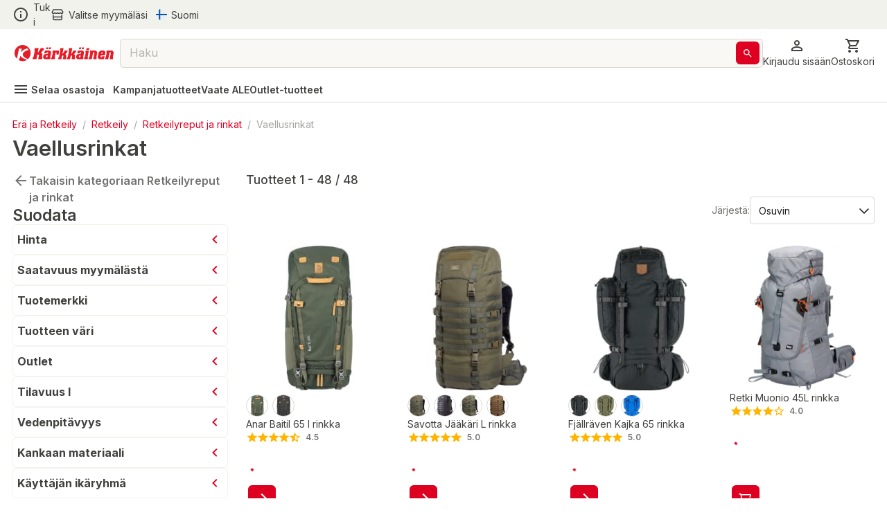

--- FILE ---
content_type: text/html; charset=utf-8
request_url: https://www.karkkainen.com/verkkokauppa/vaellusrinkat
body_size: 85044
content:
<!DOCTYPE html><html lang="fi-FI"><head><meta charSet="utf-8" data-next-head=""/><meta name="viewport" content="width=device-width" data-next-head=""/><title data-next-head="">Vaellusrinkat | Karkkainen.com verkkokauppa</title><meta name="description" content="Tutustu kattavaan Vaellusrinkat -valikoimaamme. Tilaa tuotteet Kärkkäisen verkkokaupasta helposti ja edullisesti!" data-next-head=""/><meta name="keywords" content="vaellusrinkka vaellusrinkat" data-next-head=""/><meta property="og:title" content="Vaellusrinkat | Karkkainen.com verkkokauppa" data-next-head=""/><meta property="og:description" content="Tutustu kattavaan Vaellusrinkat -valikoimaamme. Tilaa tuotteet Kärkkäisen verkkokaupasta helposti ja edullisesti!" data-next-head=""/><meta property="og:type" content="website" data-next-head=""/><meta property="og:image" content="https://img.karkkainen.com/image/upload/f_auto,q_auto/v1613112641/bannerit/karkkainen-og.jpg" data-next-head=""/><meta property="og:url" content="https://www.karkkainen.com/verkkokauppa/vaellusrinkat" data-next-head=""/><meta property="fb:app_id" name="fb_app_id" content="0" data-next-head=""/><link rel="canonical" href="https://www.karkkainen.com/verkkokauppa/vaellusrinkat" data-next-head=""/><link rel="alternate" hrefLang="fi" href="https://www.karkkainen.com/verkkokauppa/vaellusrinkat" data-next-head=""/><link rel="alternate" hrefLang="en" href="https://www.karkkainen.com/en-en/hiking-backpacks" data-next-head=""/><link rel="alternate" hrefLang="x-default" href="https://www.karkkainen.com/verkkokauppa/vaellusrinkat" data-next-head=""/><link rel="shortcut icon" href="https://img.karkkainen.com/image/upload/v1739198376/icons/favicon.ico" data-next-head=""/><link rel="apple-touch-icon" sizes="180x180" href="https://img.karkkainen.com/image/upload/v1739198376/icons/apple-touch-icon.png" data-next-head=""/><link rel="icon" type="image/png" sizes="32x32" href="https://img.karkkainen.com/image/upload/v1739198376/icons/favicon-32x32.png" data-next-head=""/><link rel="icon" type="image/png" sizes="16x16" href="https://img.karkkainen.com/image/upload/v1739198377/icons/favicon-16x16.png" data-next-head=""/><link rel="mask-icon" href="https://img.karkkainen.com/image/upload/v1739198378/icons/safari-pinned-tab.svg" color="#ce0000" data-next-head=""/><link rel="manifest" href="https://img.karkkainen.com/raw/upload/v1739259464/icons/manifest.json" data-next-head=""/><meta name="theme-color" content="#ffffff" data-next-head=""/><meta name="msapplication-navbutton-color" content="#ffffff" data-next-head=""/><meta name="apple-mobile-web-app-status-bar-style" content="#ffffff" data-next-head=""/><meta name="google-site-verification" content="MdR8d1LhejGrT572W0ZsujtwH85pwkqrcC81GIpQVhY" data-next-head=""/><meta name="referrer" content="strict-origin-when-cross-origin"/><link rel="preload" href="/_next/static/media/e4af272ccee01ff0-s.p.woff2" as="font" type="font/woff2" crossorigin="anonymous" data-next-font="size-adjust"/><link rel="preload" href="/_next/static/media/3a6b4f9b39692adf-s.p.woff2" as="font" type="font/woff2" crossorigin="anonymous" data-next-font="size-adjust"/><link rel="preload" href="/_next/static/css/96308fe5fd4c7a80.css" as="style"/><script data-next-head="">(function(w,d,s,l,i){w[l]=w[l]||[];
		w[l].push({'gtm.start': new Date().getTime(),event:'gtm.js'});
		var f=d.getElementsByTagName(s)[0],j=d.createElement(s),dl=l!='dataLayer'?'&l='+l:'';
		j.async=true;j.src='https://www.googletagmanager.com/gtm.js?id='+i+dl+'&gtm_auth=7vTrBnCd560IlBPjSREwPg&gtm_preview=env-1&gtm_cookies_win=x';
		f.parentNode.insertBefore(j,f);})(window,document,'script','dataLayer','GTM-KJWXL87C');</script><script id="breadcrumb-structured-data" type="application/ld+json" data-next-head="">{"@context":"https://schema.org","@type":"BreadcrumbList","itemListElement":[{"@type":"ListItem","position":1,"item":{"@type":"WebPage","@id":"verkkokauppa/era-ja-retkeily","name":"Erä ja Retkeily"}},{"@type":"ListItem","position":2,"item":{"@type":"WebPage","@id":"verkkokauppa/retkeily-ja-vaellus","name":"Retkeily"}},{"@type":"ListItem","position":3,"item":{"@type":"WebPage","@id":"verkkokauppa/retkeilyreput-ja-rinkat","name":"Retkeilyreput ja rinkat"}},{"@type":"ListItem","position":4,"item":{"@type":"WebPage","@id":"verkkokauppa/vaellusrinkat","name":"Vaellusrinkat"}}]}</script><script id="product-listing-structured-data" type="application/ld+json" data-next-head="">{"@context":"https://schema.org","@type":"ItemList","itemListElement":[{"@type":"ListItem","position":1,"url":"/anar-baitil-65-l-rinkka","name":"Anar Baitil 65 l rinkka"},{"@type":"ListItem","position":2,"url":"/savotta-jaakari-l-rinkka-rajajaakari","name":"Savotta Jääkäri L rinkka"},{"@type":"ListItem","position":3,"url":"/fjallraven-kajka-65-rinkka-p1694789347731937","name":"Fjällräven Kajka 65 rinkka"},{"@type":"ListItem","position":4,"url":"/retki-muonio-45l-rinkka","name":"Retki Muonio 45L rinkka"},{"@type":"ListItem","position":5,"url":"/ortlieb-atrack-35-l-reppu-p53448232768","name":"Ortlieb Atrack 35 l reppu"},{"@type":"ListItem","position":6,"url":"/fjallraven-kajka-75-rinkka-p1694789347731870","name":"Fjällräven Kajka 75 rinkka"},{"@type":"ListItem","position":7,"url":"/norfin-adventure-sininen-rinkka","name":"Norfin Adventure sininen rinkka"},{"@type":"ListItem","position":8,"url":"/tatonka-pyrox-45-10-rinkka-p1694789355850339","name":"Tatonka Pyrox 45+10 rinkka"},{"@type":"ListItem","position":9,"url":"/tatonka-pyrox-40-10-naisten-rinkka","name":"Tatonka Pyrox 40+10 naisten rinkka"},{"@type":"ListItem","position":10,"url":"/fjallraven-kajka-100-coal-black-rinkka","name":"Fjällräven Kajka 100 Coal Black rinkka"},{"@type":"ListItem","position":11,"url":"/fjallraven-kajka-85-rinkka-p1694789347731885","name":"Fjällräven Kajka 85 rinkka"},{"@type":"ListItem","position":12,"url":"/anar-musta-45l-paivareppu-istuimella","name":"Anar musta 45L päiväreppu istuimella"},{"@type":"ListItem","position":13,"url":"/haglofs-vyn-55-magnetite-true-black-rinkka","name":"Haglöfs Vyn 55 Magnetite/True Black rinkka"},{"@type":"ListItem","position":14,"url":"/deuter-fox-40-lasten-rinkka","name":"Deuter Fox 40 lasten rinkka"},{"@type":"ListItem","position":15,"url":"/deuter-aircontact-pro-75-10-vaellusrinkka","name":"Deuter Aircontact Pro 75+10 vaellusrinkka"},{"@type":"ListItem","position":16,"url":"/anar-tactical-reppu","name":"Anar tactical reppu"},{"@type":"ListItem","position":17,"url":"/fjallraven-abisko-trek-48-rinkka","name":"Fjällräven Abisko Trek 48 rinkka"},{"@type":"ListItem","position":18,"url":"/atom-50-l-rinkka","name":"Atom 50 L rinkka"},{"@type":"ListItem","position":19,"url":"/retki-ivalo-65l-rinkka","name":"Retki Ivalo 65L rinkka"},{"@type":"ListItem","position":20,"url":"/halti-dovre-65-rinkka","name":"Halti Dovre 65 rinkka"},{"@type":"ListItem","position":21,"url":"/savotta-jaakari-xl-rinkka","name":"Savotta Jääkäri XL rinkka"},{"@type":"ListItem","position":22,"url":"/tasmanian-tiger-mil-ops-pack-80-24l-olive-rinkka","name":"Tasmanian Tiger Mil OPS Pack 80+24L olive rinkka"},{"@type":"ListItem","position":23,"url":"/tasmanian-tiger-base-pack-75l-rinkka","name":"Tasmanian Tiger Base Pack 75L rinkka"},{"@type":"ListItem","position":24,"url":"/tasmanian-tiger-raid-pack-mkiii-52l-rinkka","name":"Tasmanian Tiger Raid Pack MKIII 52L rinkka"},{"@type":"ListItem","position":25,"url":"/deuter-aircontact-x-60-15-sl-redwood-ink-rinkka","name":"Deuter Aircontact X 60+15 SL Redwood-Ink rinkka"},{"@type":"ListItem","position":26,"url":"/tatonka-noras-65-10-musta-vaellusrinkka","name":"Tatonka Noras 65+10 musta vaellusrinkka"},{"@type":"ListItem","position":27,"url":"/haglofs-vyn-70-magnetite-true-black-rinkka","name":"Haglöfs Vyn 70 Magnetite/True Black rinkka"},{"@type":"ListItem","position":28,"url":"/deuter-aircontact-lite-45-10-sl-rinkka-p62474094089","name":"Deuter Aircontact lite 45 + 10 SL rinkka"},{"@type":"ListItem","position":29,"url":"/deuter-futura-pro-40-rinkka-p58138590316","name":"Deuter Futura pro 40 rinkka"},{"@type":"ListItem","position":30,"url":"/fjallraven-kajka-55-rinkka","name":"Fjällräven Kajka 55 rinkka"},{"@type":"ListItem","position":31,"url":"/deuter-aircontact-core-60-10-rinkka-p1694789374644138","name":"Deuter Aircontact Core 60+10 rinkka"},{"@type":"ListItem","position":32,"url":"/tatonka-yukon-70-10-black-vaellusrinkka","name":"Tatonka Yukon 70+10 Black vaellusrinkka"},{"@type":"ListItem","position":33,"url":"/tatonka-yukon-70-10-musta-vaellusrinkka","name":"Tatonka Yukon 70+10 musta vaellusrinkka"},{"@type":"ListItem","position":34,"url":"/true-north-trek-50-green-rinkka","name":"True North Trek 50 Green rinkka"},{"@type":"ListItem","position":35,"url":"/halti-inari-75-rinkka","name":"Halti Inari 75 rinkka"},{"@type":"ListItem","position":36,"url":"/deuter-aircontact-core-70-10-rinkka","name":"Deuter Aircontact Core 70+10 rinkka"},{"@type":"ListItem","position":37,"url":"/tatonka-noras-65-10-black-vaellusrinkka","name":"Tatonka Noras 65+10 Black vaellusrinkka"},{"@type":"ListItem","position":38,"url":"/deuter-aircontact-core-60-10-rinkka","name":"Deuter Aircontact Core 60+10 rinkka"},{"@type":"ListItem","position":39,"url":"/tatonka-noras-55-10-women-harmaa-vaellusrinkka","name":"Tatonka Noras 55+10 women harmaa vaellusrinkka"},{"@type":"ListItem","position":40,"url":"/tatonka-akela-45-vaellusrinkka","name":"Tatonka Akela 45 vaellusrinkka"},{"@type":"ListItem","position":41,"url":"/deuter-fox-30-rinkka","name":"Deuter Fox 30 rinkka"},{"@type":"ListItem","position":42,"url":"/halti-rapid-55-reppu","name":"Halti Rapid 55 reppu"},{"@type":"ListItem","position":43,"url":"/fjallraven-lappland-friluft-45-metsastysrinkka","name":"Fjällräven Lappland Friluft 45 metsästysrinkka"},{"@type":"ListItem","position":44,"url":"/haglofs-vyn-70-seaweed-green-olive-green-rinkka","name":"Haglöfs Vyn 70 Seaweed Green/Olive Green rinkka"},{"@type":"ListItem","position":45,"url":"/deuter-aircontact-lite-50-10-rinkka-p62474094066","name":"Deuter Aircontact lite 50 + 10 rinkka"},{"@type":"ListItem","position":46,"url":"/deuter-aircontact-pro-85-10-vaellusrinkka","name":"Deuter Aircontact Pro 85+10 vaellusrinkka"},{"@type":"ListItem","position":47,"url":"/deuter-aircontact-core-65-10-sl-rinkka","name":"Deuter Aircontact Core 65+10 SL rinkka"},{"@type":"ListItem","position":48,"url":"/tatonka-pyrox-45-10-rinkka","name":"Tatonka Pyrox 45+10 rinkka"}]}</script><link rel="stylesheet" href="/_next/static/css/96308fe5fd4c7a80.css" data-n-g=""/><noscript data-n-css=""></noscript><script defer="" noModule="" src="/_next/static/chunks/polyfills-42372ed130431b0a.js"></script><script id="fetch-wrapper" src="/interceptedFetch.js" defer="" data-nscript="beforeInteractive"></script><script defer="" src="/_next/static/chunks/9557.d8a8030331b61f39.js"></script><script defer="" src="/_next/static/chunks/8391.8b71176e363bbbac.js"></script><script defer="" src="/_next/static/chunks/5852.6433b26c96b3ef1f.js"></script><script defer="" src="/_next/static/chunks/8262.356c9a8727d98c3f.js"></script><script defer="" src="/_next/static/chunks/6476.ac3d8ba83301d5a2.js"></script><script defer="" src="/_next/static/chunks/3520.fa820e1d94b5bab5.js"></script><script defer="" src="/_next/static/chunks/2872.1a10eba40c4c8705.js"></script><script defer="" src="/_next/static/chunks/7493.768f28c4732f7563.js"></script><script defer="" src="/_next/static/chunks/2655.72ff05cf00e1fd7c.js"></script><script defer="" src="/_next/static/chunks/9514.a11c967df7d7b788.js"></script><script defer="" src="/_next/static/chunks/4395.c27f05c04bd795a7.js"></script><script defer="" src="/_next/static/chunks/9341.4a59d8454e25efbf.js"></script><script defer="" src="/_next/static/chunks/9381.bc64e6ad710170e9.js"></script><script defer="" src="/_next/static/chunks/1912.0499ec8549719bff.js"></script><script defer="" src="/_next/static/chunks/1987.5e85c1c692a484ac.js"></script><script defer="" src="/_next/static/chunks/7835.1dbdc6531439535e.js"></script><script defer="" src="/_next/static/chunks/1861.6ed40ab21c12f9b2.js"></script><script defer="" src="/_next/static/chunks/7512.c84f136c7e936a8c.js"></script><script defer="" src="/_next/static/chunks/3876.65bd3b600f1ffe29.js"></script><script defer="" src="/_next/static/chunks/2830.0c07880d61ac24d4.js"></script><script src="/_next/static/chunks/webpack-2c27d000cef1a8d7.js" defer=""></script><script src="/_next/static/chunks/framework-77dff60c8c44585c.js" defer=""></script><script src="/_next/static/chunks/main-55a03e80d258519e.js" defer=""></script><script src="/_next/static/chunks/pages/_app-8d740cf9de7e22ec.js" defer=""></script><script src="/_next/static/chunks/4762-3553ad5b0235aaec.js" defer=""></script><script src="/_next/static/chunks/pages/%5B%5B...path%5D%5D-89fcb0adf157381c.js" defer=""></script><script src="/_next/static/prod-master-03fa01a/_buildManifest.js" defer=""></script><script src="/_next/static/prod-master-03fa01a/_ssgManifest.js" defer=""></script><style data-emotion="css-global 0"></style><style data-emotion="css-global 1ubf5q5">html{-webkit-font-smoothing:antialiased;-moz-osx-font-smoothing:grayscale;box-sizing:border-box;-webkit-text-size-adjust:100%;}*,*::before,*::after{box-sizing:inherit;}strong,b{font-weight:700;}body{margin:0;color:#40403E;font-size:14px;font-weight:var(--font-weight-regular);font-family:'Inter','Inter Fallback',sans-serif;line-height:1.5;background-color:#FFFFFF;}@media print{body{background-color:#FFFFFF;}}body::backdrop{background-color:#FFFFFF;}html,body,#__next{max-width:100vw;min-height:100vh;display:-webkit-box;display:-webkit-flex;display:-ms-flexbox;display:flex;-webkit-flex:1;-ms-flex:1;flex:1;}#__next{-webkit-flex-direction:column;-ms-flex-direction:column;flex-direction:column;}#__next>main{-webkit-flex:1;-ms-flex:1;flex:1;}img{max-width:100%;}:root{--font-weight-light:300;--font-weight-regular:400;--font-weight-medium:500;--font-weight-semibold:600;--font-weight-bold:700;--font-weight-extrabold:800;--font-weight-black:900;}html{font-family:'Inter','Inter Fallback';}body{scroll-behavior:smooth;overflow-x:hidden;}a{-webkit-text-decoration:none;text-decoration:none;}</style><style data-emotion="css-global 1prfaxn">@-webkit-keyframes mui-auto-fill{from{display:block;}}@keyframes mui-auto-fill{from{display:block;}}@-webkit-keyframes mui-auto-fill-cancel{from{display:block;}}@keyframes mui-auto-fill-cancel{from{display:block;}}</style><style data-emotion="css-global animation-61bdi0">@-webkit-keyframes animation-61bdi0{0%{-webkit-transform:rotate(0deg);-moz-transform:rotate(0deg);-ms-transform:rotate(0deg);transform:rotate(0deg);}100%{-webkit-transform:rotate(360deg);-moz-transform:rotate(360deg);-ms-transform:rotate(360deg);transform:rotate(360deg);}}@keyframes animation-61bdi0{0%{-webkit-transform:rotate(0deg);-moz-transform:rotate(0deg);-ms-transform:rotate(0deg);transform:rotate(0deg);}100%{-webkit-transform:rotate(360deg);-moz-transform:rotate(360deg);-ms-transform:rotate(360deg);transform:rotate(360deg);}}</style><style data-emotion="css-global animation-1p2h4ri">@-webkit-keyframes animation-1p2h4ri{0%{stroke-dasharray:1px,200px;stroke-dashoffset:0;}50%{stroke-dasharray:100px,200px;stroke-dashoffset:-15px;}100%{stroke-dasharray:100px,200px;stroke-dashoffset:-125px;}}@keyframes animation-1p2h4ri{0%{stroke-dasharray:1px,200px;stroke-dashoffset:0;}50%{stroke-dasharray:100px,200px;stroke-dashoffset:-15px;}100%{stroke-dasharray:100px,200px;stroke-dashoffset:-125px;}}</style><style data-emotion="css niqlmz c4sutr hboir5 8atqhb enzp3o 1c9a7ij yel2vb vubbuv 1wor0f2 6fplvy 1ncqlr 1vfrdif 1ldlvn6 168bo85 141mxaz 194m2n5 i3xlzd lei1jj dp9slk vqftt7 241b0n 16xyz09 1qd7z1h golqna 1ixu8w1 18uocj2 goyk03 83qakc igs3ac ihdtdm 1hyfx7x blckvs 15k7dfo a2o8i4 1jjtqn2 18jqfyr dvxtzn 1qorw4h pezxv1 1yzq1ff lio56p iyc0g7 15unhmx 4wb6l8 17qr7ll 1wvrbv1 1abmhwt jq9wdi xzuj91 y7q4uq 1prz8mb gojse6 s84vu6 1w43iwt 145gtlm y80v9p eiajwa j7qwjs 1350c62 thqn8b ltbwea nhb8h9 3mf706 cbl6n5 1arudfi 1gh2z6u brpz7e 1h8brqu 1u1uayy 4lyn3r mbssy4 1u5xrkq 1ge90ft ah1ldb 1xtena5 datoo1 1shgu5d 1wwew76 1h7oyr6 pw9ajl lalvi9 14pxth5 1qfx752 slpad3 1n11r91 lcw28l 12ktxaq 1enh5nt oowezu 1ju8xa6 a0y2e3 8xs788 1hieftg uxwch2 1wzokbh 3ndvyc 10opxo5 m5faut 1x1xdwy 1ogrfs3 13i1f9f l8yje8 1e5gnjc 1368je9 1hhg5vh 19sbefm ji5ubp 1v8idpz 16hkx7z 1m9pwf3 13uqct9 y3ie6z 14a3ucr tje87y ce78ha 139gauj 1qk2bm 1l96w9z 1lfmb2w u3kdk7 10a8187 1qegpjb swhhd8 1nt8p6 10jrrou 1dn2ktn vlbvlj 1sty4az k0sogd 4jdz55 ryyy2f 1td539b 457xg9 1bwx68r 1jnh1ax jrxmhx toc6hn nggo7s 16glvjy qza8cg 1ndb9qj c06wgv 1hayx65 1dgikqb 1r4up72 azxi8u 14p26hn n1mv6t 13o7eu2 14891ef mf93gm 1owxskb 1czdd7e lv2mb5 1tdger0 18pp84j rcc9d8 gniua1 1gvjt5z i7uxux 13o28i1 ct450q 1mvebuf 1o7gf9c 1mvxp74 1yaxdqu z2uq4q 4skyeo gx3wvg ifxbcv 1nmaced 1xhxjc4 oobm6o 14gt77z 4bq6yt 1hwuwwa 1552out 1i81e9j 1vnkbjf 1tuyw5e 6bbm6p knilkx 1qd74pc 1w3uyz4 1juhaei 3dgk3m 7ynf4s qgh8qm 1upilqn 6ich6w z9fzir ciba5t 1wizz3f rg3ob3 1l6c7y9 14u6frn 91w3mz tfxokg qmyy04 1o29l15 1hdbc19 15gzzkv gsi3kv 1s536k1 1o2yft2 16gk1z 199h1xi x5v50y 1wxagyz 131mijd 1vk6d9b 1osz0ga nwennf g57jq7 1pomm96 4w2mif 1d7lhnp 1h9ajyh p1lxia 3ctn6a 11fjv26 9dpiz0 13w0adg 16ryx6w">.css-niqlmz{background-color:#FFFFFF;color:#40403E;-webkit-transition:box-shadow 300ms cubic-bezier(0.4, 0, 0.2, 1) 0ms;transition:box-shadow 300ms cubic-bezier(0.4, 0, 0.2, 1) 0ms;box-shadow:none;border:1px solid #D9D8D4;display:-webkit-box;display:-webkit-flex;display:-ms-flexbox;display:flex;-webkit-flex-direction:column;-ms-flex-direction:column;flex-direction:column;width:100%;box-sizing:border-box;-webkit-flex-shrink:0;-ms-flex-negative:0;flex-shrink:0;position:fixed;z-index:1100;top:0;left:auto;right:0;background-color:#DE0021;color:#ffffff;position:fixed;top:0;left:0;right:0;z-index:1100;color:#40403E;border:none;border-bottom:1px solid #D9D8D4;}@media print{.css-niqlmz{position:absolute;}}.css-c4sutr{height:auto;overflow:visible;-webkit-transition:height 300ms cubic-bezier(0.4, 0, 0.2, 1) 0ms;transition:height 300ms cubic-bezier(0.4, 0, 0.2, 1) 0ms;}.css-hboir5{display:-webkit-box;display:-webkit-flex;display:-ms-flexbox;display:flex;width:100%;}.css-8atqhb{width:100%;}.css-enzp3o{position:relative;display:-webkit-box;display:-webkit-flex;display:-ms-flexbox;display:flex;-webkit-align-items:center;-webkit-box-align:center;-ms-flex-align:center;align-items:center;padding-left:12px;padding-right:12px;min-height:56px;background-color:#F2F2ED;-webkit-box-pack:center;-ms-flex-pack:center;-webkit-justify-content:center;justify-content:center;min-height:-webkit-fit-content!important;min-height:-moz-fit-content!important;min-height:fit-content!important;padding-left:12px;padding-right:12px;}@media (min-width:430px){.css-enzp3o{padding-left:18px;padding-right:18px;}}@media (min-width:0px){@media (orientation: landscape){.css-enzp3o{min-height:48px;}}}@media (min-width:430px){.css-enzp3o{min-height:64px;}}.css-1c9a7ij{display:-webkit-box;display:-webkit-flex;display:-ms-flexbox;display:flex;-webkit-flex-direction:row;-ms-flex-direction:row;flex-direction:row;width:100%;-webkit-box-pack:justify;-webkit-justify-content:space-between;justify-content:space-between;-webkit-align-items:center;-webkit-box-align:center;-ms-flex-align:center;align-items:center;max-width:1920px;}.css-yel2vb{display:-webkit-box;display:-webkit-flex;display:-ms-flexbox;display:flex;-webkit-flex-direction:row;-ms-flex-direction:row;flex-direction:row;-webkit-align-items:center;-webkit-box-align:center;-ms-flex-align:center;align-items:center;display:-webkit-box;display:-webkit-flex;display:-ms-flexbox;display:flex;width:-webkit-max-content;width:-moz-max-content;width:max-content;cursor:pointer;color:#40403E;-webkit-text-decoration:none;text-decoration:none;}.css-yel2vb>:not(style):not(style){margin:0;}.css-yel2vb>:not(style)~:not(style){margin-left:6px;}.css-yel2vb:hover{color:#DE0021;}.css-vubbuv{-webkit-user-select:none;-moz-user-select:none;-ms-user-select:none;user-select:none;width:1em;height:1em;display:inline-block;fill:currentColor;-webkit-flex-shrink:0;-ms-flex-negative:0;flex-shrink:0;-webkit-transition:fill 200ms cubic-bezier(0.4, 0, 0.2, 1) 0ms;transition:fill 200ms cubic-bezier(0.4, 0, 0.2, 1) 0ms;font-size:1.5rem;}.css-1wor0f2{margin:0;font-size:14px;font-weight:var(--font-weight-regular);font-family:'Inter','Inter Fallback',sans-serif;line-height:1.5;word-break:break-word;-webkit-hyphens:auto;-moz-hyphens:auto;-ms-hyphens:auto;hyphens:auto;text-wrap:nowrap;}.css-6fplvy{display:-webkit-box;display:-webkit-flex;display:-ms-flexbox;display:flex;-webkit-flex-direction:row;-ms-flex-direction:row;flex-direction:row;height:32px;width:100%;-webkit-align-items:center;-webkit-box-align:center;-ms-flex-align:center;align-items:center;-webkit-box-pack:end;-ms-flex-pack:end;-webkit-justify-content:end;justify-content:end;}.css-6fplvy>:not(style):not(style){margin:0;}.css-6fplvy>:not(style)~:not(style){margin-left:12px;}.css-1ncqlr{display:-webkit-inline-box;display:-webkit-inline-flex;display:-ms-inline-flexbox;display:inline-flex;-webkit-align-items:center;-webkit-box-align:center;-ms-flex-align:center;align-items:center;-webkit-box-pack:center;-ms-flex-pack:center;-webkit-justify-content:center;justify-content:center;position:relative;box-sizing:border-box;-webkit-tap-highlight-color:transparent;background-color:transparent;outline:0;border:0;margin:0;border-radius:0;padding:0;cursor:pointer;-webkit-user-select:none;-moz-user-select:none;-ms-user-select:none;user-select:none;vertical-align:middle;-moz-appearance:none;-webkit-appearance:none;-webkit-text-decoration:none;text-decoration:none;color:inherit;font-size:15px;font-weight:var(--font-weight-regular);text-transform:none;font-family:'Inter','Inter Fallback',sans-serif;line-height:1.75;min-width:64px;padding:6px 8px;border-radius:6px;-webkit-transition:background-color 250ms cubic-bezier(0.4, 0, 0.2, 1) 0ms,box-shadow 250ms cubic-bezier(0.4, 0, 0.2, 1) 0ms,border-color 250ms cubic-bezier(0.4, 0, 0.2, 1) 0ms,color 250ms cubic-bezier(0.4, 0, 0.2, 1) 0ms;transition:background-color 250ms cubic-bezier(0.4, 0, 0.2, 1) 0ms,box-shadow 250ms cubic-bezier(0.4, 0, 0.2, 1) 0ms,border-color 250ms cubic-bezier(0.4, 0, 0.2, 1) 0ms,color 250ms cubic-bezier(0.4, 0, 0.2, 1) 0ms;color:#DE0021;min-width:auto;font-weight:600;box-shadow:none!important;box-shadow:none;min-width:unset;color:#DE0021;padding-top:6px;padding-bottom:6px;padding-left:9px;padding-right:9px;font-size:16px;color:#40403E;padding-left:0px;padding-right:0px;}.css-1ncqlr::-moz-focus-inner{border-style:none;}.css-1ncqlr.Mui-disabled{pointer-events:none;cursor:default;}@media print{.css-1ncqlr{-webkit-print-color-adjust:exact;color-adjust:exact;}}.css-1ncqlr:hover{-webkit-text-decoration:none;text-decoration:none;background-color:rgba(222, 0, 33, 0.04);}@media (hover: none){.css-1ncqlr:hover{background-color:transparent;}}.css-1ncqlr.Mui-disabled{color:#A6A5A2;}.css-1ncqlr svg>path{-webkit-transition:fill 300ms cubic-bezier(0.4, 0, 0.2, 1) 0ms;transition:fill 300ms cubic-bezier(0.4, 0, 0.2, 1) 0ms;fill:currentColor;}.css-1ncqlr:hover{color:#AB191E;background-color:unset;}.css-1ncqlr:hover{color:#DE0021;}.css-1vfrdif{display:-webkit-box;display:-webkit-flex;display:-ms-flexbox;display:flex;-webkit-flex-direction:row;-ms-flex-direction:row;flex-direction:row;-webkit-align-items:center;-webkit-box-align:center;-ms-flex-align:center;align-items:center;}.css-1vfrdif>:not(style):not(style){margin:0;}.css-1vfrdif>:not(style)~:not(style){margin-left:6px;}.css-1ldlvn6{margin:0;font-size:14px;font-weight:var(--font-weight-regular);font-family:'Inter','Inter Fallback',sans-serif;line-height:1.5;word-break:break-word;-webkit-hyphens:auto;-moz-hyphens:auto;-ms-hyphens:auto;hyphens:auto;}.css-168bo85{-webkit-user-select:none;-moz-user-select:none;-ms-user-select:none;user-select:none;width:1em;height:1em;display:inline-block;fill:currentColor;-webkit-flex-shrink:0;-ms-flex-negative:0;flex-shrink:0;-webkit-transition:fill 200ms cubic-bezier(0.4, 0, 0.2, 1) 0ms;transition:fill 200ms cubic-bezier(0.4, 0, 0.2, 1) 0ms;font-size:1.5rem;fontsize:16px;display:-webkit-box;display:-webkit-flex;display:-ms-flexbox;display:flex;-webkit-align-items:center;-webkit-box-align:center;-ms-flex-align:center;align-items:center;-webkit-box-pack:center;-ms-flex-pack:center;-webkit-justify-content:center;justify-content:center;height:16px;width:16px;}.css-141mxaz{position:relative;display:-webkit-box;display:-webkit-flex;display:-ms-flexbox;display:flex;-webkit-align-items:center;-webkit-box-align:center;-ms-flex-align:center;align-items:center;padding-left:12px;padding-right:12px;min-height:56px;background-color:#FFFFFF;-webkit-box-pack:center;-ms-flex-pack:center;-webkit-justify-content:center;justify-content:center;min-height:-webkit-fit-content!important;min-height:-moz-fit-content!important;min-height:fit-content!important;padding-top:6px;padding-left:12px;padding-right:12px;border:none;}@media (min-width:430px){.css-141mxaz{padding-left:18px;padding-right:18px;}}@media (min-width:0px){@media (orientation: landscape){.css-141mxaz{min-height:48px;}}}@media (min-width:430px){.css-141mxaz{min-height:64px;}}@media (min-width:0px){.css-141mxaz{padding-bottom:0px;}}@media (min-width:992px){.css-141mxaz{padding-bottom:6px;}}.css-194m2n5{display:-webkit-box;display:-webkit-flex;display:-ms-flexbox;display:flex;-webkit-flex-direction:row;-ms-flex-direction:row;flex-direction:row;gap:18px;width:100%;-webkit-box-pack:justify;-webkit-justify-content:space-between;justify-content:space-between;-webkit-align-items:center;-webkit-box-align:center;-ms-flex-align:center;align-items:center;max-width:1920px;}.css-i3xlzd{margin:0;font:inherit;word-break:break-word;-webkit-hyphens:auto;-moz-hyphens:auto;-ms-hyphens:auto;hyphens:auto;color:#DE0021;-webkit-text-decoration:underline;text-decoration:underline;text-decoration-color:rgba(222, 0, 33, 0.4);-webkit-text-decoration:none;text-decoration:none;display:-webkit-box;display:-webkit-flex;display:-ms-flexbox;display:flex;-webkit-align-items:center;-webkit-box-align:center;-ms-flex-align:center;align-items:center;margin-left:-6px;}.css-i3xlzd:hover{text-decoration-color:inherit;}.css-lei1jj{-webkit-user-select:none;-moz-user-select:none;-ms-user-select:none;user-select:none;width:1em;height:1em;display:inline-block;fill:currentColor;-webkit-flex-shrink:0;-ms-flex-negative:0;flex-shrink:0;-webkit-transition:fill 200ms cubic-bezier(0.4, 0, 0.2, 1) 0ms;transition:fill 200ms cubic-bezier(0.4, 0, 0.2, 1) 0ms;font-size:1.5rem;font-size:24px;width:27px;cursor:pointer;}@media (min-width:0px){.css-lei1jj{display:none;}}@media (min-width:430px){.css-lei1jj{display:none;}}.css-dp9slk{-webkit-user-select:none;-moz-user-select:none;-ms-user-select:none;user-select:none;width:1em;height:1em;display:inline-block;fill:currentColor;-webkit-flex-shrink:0;-ms-flex-negative:0;flex-shrink:0;-webkit-transition:fill 200ms cubic-bezier(0.4, 0, 0.2, 1) 0ms;transition:fill 200ms cubic-bezier(0.4, 0, 0.2, 1) 0ms;font-size:1.5rem;font-size:24px;width:161px;cursor:pointer;}@media (min-width:0px){.css-dp9slk{display:inline;}}@media (min-width:430px){.css-dp9slk{display:inline;}}.css-vqftt7{-webkit-box-flex:1;-webkit-flex-grow:1;-ms-flex-positive:1;flex-grow:1;position:relative;-webkit-box-pack:center;-ms-flex-pack:center;-webkit-justify-content:center;justify-content:center;}@media (min-width:0px){.css-vqftt7{display:none;}}@media (min-width:992px){.css-vqftt7{display:-webkit-box;display:-webkit-flex;display:-ms-flexbox;display:flex;}}.css-241b0n{position:fixed;display:-webkit-box;display:-webkit-flex;display:-ms-flexbox;display:flex;-webkit-align-items:center;-webkit-box-align:center;-ms-flex-align:center;align-items:center;-webkit-box-pack:center;-ms-flex-pack:center;-webkit-justify-content:center;justify-content:center;right:0;bottom:0;top:0;left:0;background-color:rgba(0, 0, 0, 0.5);-webkit-tap-highlight-color:transparent;z-index:10;}.css-241b0n.MuiBackdrop-root{margin-left:0!important;}.css-16xyz09{-webkit-box-flex:1;-webkit-flex-grow:1;-ms-flex-positive:1;flex-grow:1;background-color:#FFFFFF;z-index:20;top:0;max-width:992px;width:100%;position:static;border-radius:12px;}.css-1qd7z1h{display:-webkit-inline-box;display:-webkit-inline-flex;display:-ms-inline-flexbox;display:inline-flex;-webkit-flex-direction:column;-ms-flex-direction:column;flex-direction:column;position:relative;min-width:0;padding:0;margin:0;border:0;vertical-align:top;font-size:16px;width:100%;height:42px;-webkit-box-flex:1;-webkit-flex-grow:1;-ms-flex-positive:1;flex-grow:1;background-color:#F9F8F4;}.css-1qd7z1h input::-webkit-input-placeholder{color:#A6A5A2;opacity:1;}.css-1qd7z1h input::-moz-placeholder{color:#A6A5A2;opacity:1;}.css-1qd7z1h input:-ms-input-placeholder{color:#A6A5A2;opacity:1;}.css-1qd7z1h input::placeholder{color:#A6A5A2;opacity:1;}.css-1qd7z1h fieldset{border-width:1px;border-color:#D9D8D4;}.css-1qd7z1h .MuiOutlinedInput-input::-webkit-input-placeholder{opacity:0.8;}.css-golqna{font-size:14px;font-weight:var(--font-weight-regular);font-family:'Inter','Inter Fallback',sans-serif;line-height:1.4375em;color:#40403E;box-sizing:border-box;position:relative;cursor:text;display:-webkit-inline-box;display:-webkit-inline-flex;display:-ms-inline-flexbox;display:inline-flex;-webkit-align-items:center;-webkit-box-align:center;-ms-flex-align:center;align-items:center;position:relative;border-radius:6px;padding-right:14px;font-size:16px;height:100%;padding-right:5px;}.css-golqna.Mui-disabled{color:#D9D8D4;cursor:default;}.css-golqna:hover .MuiOutlinedInput-notchedOutline{border-color:#40403E;}@media (hover: none){.css-golqna:hover .MuiOutlinedInput-notchedOutline{border-color:rgba(0, 0, 0, 0.23);}}.css-golqna.Mui-focused .MuiOutlinedInput-notchedOutline{border-color:#DE0021;border-width:2px;}.css-golqna.Mui-error .MuiOutlinedInput-notchedOutline{border-color:#d32f2f;}.css-golqna.Mui-disabled .MuiOutlinedInput-notchedOutline{border-color:#A6A5A2;}.css-golqna fieldset.MuiOutlinedInput-notchedOutline{top:0;}.css-golqna legend{display:none;}.css-golqna:hover fieldset.MuiOutlinedInput-notchedOutline{border-color:#A6A5A2;}.css-golqna.Mui-focused fieldset.MuiOutlinedInput-notchedOutline{border-color:#A6A5A2;}.css-golqna.Mui-disabled fieldset.MuiOutlinedInput-notchedOutline{border-color:#F2F2ED;}.css-golqna.Mui-error fieldset.MuiOutlinedInput-notchedOutline{border-color:#DE0021;}.css-golqna input::-webkit-search-cancel-button{display:none;}.css-1ixu8w1{font:inherit;letter-spacing:inherit;color:currentColor;padding:4px 0 5px;border:0;box-sizing:content-box;background:none;height:1.4375em;margin:0;-webkit-tap-highlight-color:transparent;display:block;min-width:0;width:100%;-webkit-animation-name:mui-auto-fill-cancel;animation-name:mui-auto-fill-cancel;-webkit-animation-duration:10ms;animation-duration:10ms;padding-top:1px;-moz-appearance:textfield;padding:8.5px 14px;padding-right:0;}.css-1ixu8w1::-webkit-input-placeholder{color:currentColor;opacity:0.42;-webkit-transition:opacity 200ms cubic-bezier(0.4, 0, 0.2, 1) 0ms;transition:opacity 200ms cubic-bezier(0.4, 0, 0.2, 1) 0ms;}.css-1ixu8w1::-moz-placeholder{color:currentColor;opacity:0.42;-webkit-transition:opacity 200ms cubic-bezier(0.4, 0, 0.2, 1) 0ms;transition:opacity 200ms cubic-bezier(0.4, 0, 0.2, 1) 0ms;}.css-1ixu8w1:-ms-input-placeholder{color:currentColor;opacity:0.42;-webkit-transition:opacity 200ms cubic-bezier(0.4, 0, 0.2, 1) 0ms;transition:opacity 200ms cubic-bezier(0.4, 0, 0.2, 1) 0ms;}.css-1ixu8w1::-ms-input-placeholder{color:currentColor;opacity:0.42;-webkit-transition:opacity 200ms cubic-bezier(0.4, 0, 0.2, 1) 0ms;transition:opacity 200ms cubic-bezier(0.4, 0, 0.2, 1) 0ms;}.css-1ixu8w1:focus{outline:0;}.css-1ixu8w1:invalid{box-shadow:none;}.css-1ixu8w1::-webkit-search-decoration{-webkit-appearance:none;}label[data-shrink=false]+.MuiInputBase-formControl .css-1ixu8w1::-webkit-input-placeholder{opacity:0!important;}label[data-shrink=false]+.MuiInputBase-formControl .css-1ixu8w1::-moz-placeholder{opacity:0!important;}label[data-shrink=false]+.MuiInputBase-formControl .css-1ixu8w1:-ms-input-placeholder{opacity:0!important;}label[data-shrink=false]+.MuiInputBase-formControl .css-1ixu8w1::-ms-input-placeholder{opacity:0!important;}label[data-shrink=false]+.MuiInputBase-formControl .css-1ixu8w1:focus::-webkit-input-placeholder{opacity:0.42;}label[data-shrink=false]+.MuiInputBase-formControl .css-1ixu8w1:focus::-moz-placeholder{opacity:0.42;}label[data-shrink=false]+.MuiInputBase-formControl .css-1ixu8w1:focus:-ms-input-placeholder{opacity:0.42;}label[data-shrink=false]+.MuiInputBase-formControl .css-1ixu8w1:focus::-ms-input-placeholder{opacity:0.42;}.css-1ixu8w1.Mui-disabled{opacity:1;-webkit-text-fill-color:#D9D8D4;}.css-1ixu8w1:-webkit-autofill{-webkit-animation-duration:5000s;animation-duration:5000s;-webkit-animation-name:mui-auto-fill;animation-name:mui-auto-fill;}.css-1ixu8w1:-webkit-autofill{border-radius:inherit;}.css-18uocj2{display:-webkit-box;display:-webkit-flex;display:-ms-flexbox;display:flex;height:0.01em;max-height:2em;-webkit-align-items:center;-webkit-box-align:center;-ms-flex-align:center;align-items:center;white-space:nowrap;color:#737270;margin-left:8px;}.css-goyk03{display:-webkit-inline-box;display:-webkit-inline-flex;display:-ms-inline-flexbox;display:inline-flex;-webkit-align-items:center;-webkit-box-align:center;-ms-flex-align:center;align-items:center;-webkit-box-pack:center;-ms-flex-pack:center;-webkit-justify-content:center;justify-content:center;position:relative;box-sizing:border-box;-webkit-tap-highlight-color:transparent;background-color:transparent;outline:0;border:0;margin:0;border-radius:0;padding:0;cursor:pointer;-webkit-user-select:none;-moz-user-select:none;-ms-user-select:none;user-select:none;vertical-align:middle;-moz-appearance:none;-webkit-appearance:none;-webkit-text-decoration:none;text-decoration:none;color:inherit;font-size:15px;font-weight:var(--font-weight-regular);text-transform:none;font-family:'Inter','Inter Fallback',sans-serif;line-height:1.75;min-width:64px;padding:6px 16px;border-radius:6px;-webkit-transition:background-color 250ms cubic-bezier(0.4, 0, 0.2, 1) 0ms,box-shadow 250ms cubic-bezier(0.4, 0, 0.2, 1) 0ms,border-color 250ms cubic-bezier(0.4, 0, 0.2, 1) 0ms,color 250ms cubic-bezier(0.4, 0, 0.2, 1) 0ms;transition:background-color 250ms cubic-bezier(0.4, 0, 0.2, 1) 0ms,box-shadow 250ms cubic-bezier(0.4, 0, 0.2, 1) 0ms,border-color 250ms cubic-bezier(0.4, 0, 0.2, 1) 0ms,color 250ms cubic-bezier(0.4, 0, 0.2, 1) 0ms;color:#ffffff;background-color:#DE0021;box-shadow:0px 4px 8px -1px rgba(0,0,0,0.02),0px 6px 4px -1px rgba(0,0,0,0.03);min-width:auto;font-weight:600;box-shadow:none!important;padding-top:6px;padding-bottom:6px;padding-left:9px;padding-right:9px;font-size:16px;height:33px;}.css-goyk03::-moz-focus-inner{border-style:none;}.css-goyk03.Mui-disabled{pointer-events:none;cursor:default;}@media print{.css-goyk03{-webkit-print-color-adjust:exact;color-adjust:exact;}}.css-goyk03:hover{-webkit-text-decoration:none;text-decoration:none;background-color:#AB191E;box-shadow:inset 0px 1px 2px 2px rgba(0,0,0,0.1),inset 0px 2px 1px 0px rgba(0,0,0,0.1);}@media (hover: none){.css-goyk03:hover{background-color:#DE0021;}}.css-goyk03:active{box-shadow:none;}.css-goyk03.Mui-focusVisible{box-shadow:none;}.css-goyk03.Mui-disabled{color:#A6A5A2;box-shadow:none;background-color:#F2F2ED;}.css-goyk03 svg>path{-webkit-transition:fill 300ms cubic-bezier(0.4, 0, 0.2, 1) 0ms;transition:fill 300ms cubic-bezier(0.4, 0, 0.2, 1) 0ms;fill:currentColor;}.css-83qakc{-webkit-user-select:none;-moz-user-select:none;-ms-user-select:none;user-select:none;width:1em;height:1em;display:inline-block;fill:currentColor;-webkit-flex-shrink:0;-ms-flex-negative:0;flex-shrink:0;-webkit-transition:fill 200ms cubic-bezier(0.4, 0, 0.2, 1) 0ms;transition:fill 200ms cubic-bezier(0.4, 0, 0.2, 1) 0ms;font-size:1.5rem;color:#fafafa;font-size:16px;}.css-igs3ac{text-align:left;position:absolute;bottom:0;right:0;top:-5px;left:0;margin:0;padding:0 8px;pointer-events:none;border-radius:inherit;border-style:solid;border-width:1px;overflow:hidden;min-width:0%;border-color:rgba(0, 0, 0, 0.23);}.css-ihdtdm{float:unset;width:auto;overflow:hidden;padding:0;line-height:11px;-webkit-transition:width 150ms cubic-bezier(0.0, 0, 0.2, 1) 0ms;transition:width 150ms cubic-bezier(0.0, 0, 0.2, 1) 0ms;}.css-1hyfx7x{display:none;}.css-blckvs{display:-webkit-box;display:-webkit-flex;display:-ms-flexbox;display:flex;-webkit-flex-direction:column;-ms-flex-direction:column;flex-direction:column;margin-top:6px;-webkit-box-pack:space-around;-ms-flex-pack:space-around;-webkit-justify-content:space-around;justify-content:space-around;padding:6px;gap:12px;}@media (min-width:992px){.css-blckvs{-webkit-flex-direction:column;-ms-flex-direction:column;flex-direction:column;}}@media (min-width:1440px){.css-blckvs{-webkit-flex-direction:row;-ms-flex-direction:row;flex-direction:row;}}.css-15k7dfo{display:-webkit-box;display:-webkit-flex;display:-ms-flexbox;display:flex;-webkit-flex-direction:column;-ms-flex-direction:column;flex-direction:column;gap:6px;}@media (min-width:992px){.css-15k7dfo{width:100%;}}@media (min-width:1440px){.css-15k7dfo{width:50%;}}.css-a2o8i4{margin:0;font-size:16px;font-weight:var(--font-weight-medium);font-family:'Inter','Inter Fallback',sans-serif;line-height:1.334;word-break:break-word;-webkit-hyphens:auto;-moz-hyphens:auto;-ms-hyphens:auto;hyphens:auto;color:#A6A5A2;font-weight:500;}.css-1jjtqn2{display:-webkit-box;display:-webkit-flex;display:-ms-flexbox;display:flex;-webkit-flex-direction:column;-ms-flex-direction:column;flex-direction:column;row-gap:6px;}@media (min-width:430px){.css-1jjtqn2{-webkit-align-items:initial;-webkit-box-align:initial;-ms-flex-align:initial;align-items:initial;}}@media (min-width:992px){.css-1jjtqn2{-webkit-align-items:space-between;-webkit-box-align:space-between;-ms-flex-align:space-between;align-items:space-between;}}.css-18jqfyr{display:-webkit-box;display:-webkit-flex;display:-ms-flexbox;display:flex;-webkit-flex-direction:column;-ms-flex-direction:column;flex-direction:column;position:relative;}.css-dvxtzn{display:-webkit-box;display:-webkit-flex;display:-ms-flexbox;display:flex;-webkit-flex-direction:column;-ms-flex-direction:column;flex-direction:column;-webkit-align-items:center;-webkit-box-align:center;-ms-flex-align:center;align-items:center;}.css-1qorw4h{margin:0;font-size:14px;font-weight:var(--font-weight-regular);font-family:'Inter','Inter Fallback',sans-serif;line-height:1.5;word-break:break-word;-webkit-hyphens:auto;-moz-hyphens:auto;-ms-hyphens:auto;hyphens:auto;text-align:center;}@media (min-width:0px){.css-1qorw4h{display:none;}}@media (min-width:430px){.css-1qorw4h{display:none;}}@media (min-width:992px){.css-1qorw4h{display:block;}}.css-pezxv1{margin:0;font:inherit;word-break:break-word;-webkit-hyphens:auto;-moz-hyphens:auto;-ms-hyphens:auto;hyphens:auto;color:#DE0021;-webkit-text-decoration:underline;text-decoration:underline;text-decoration-color:rgba(222, 0, 33, 0.4);-webkit-text-decoration:none;text-decoration:none;color:#40403E;padding-left:0px;padding-right:0px;}.css-pezxv1:hover{text-decoration-color:inherit;}.css-pezxv1:hover{color:#DE0021;}.css-1yzq1ff{position:relative;display:-webkit-inline-box;display:-webkit-inline-flex;display:-ms-inline-flexbox;display:inline-flex;vertical-align:middle;-webkit-flex-shrink:0;-ms-flex-negative:0;flex-shrink:0;}.css-1yzq1ff .MuiBadge-badge{right:1px;top:6px;border:2px solid;padding:1px 4px;word-break:normal;}.css-lio56p{display:-webkit-box;display:-webkit-flex;display:-ms-flexbox;display:flex;-webkit-flex-direction:row;-ms-flex-direction:row;flex-direction:row;-webkit-box-flex-wrap:wrap;-webkit-flex-wrap:wrap;-ms-flex-wrap:wrap;flex-wrap:wrap;-webkit-box-pack:center;-ms-flex-pack:center;-webkit-justify-content:center;justify-content:center;-webkit-align-content:center;-ms-flex-line-pack:center;align-content:center;-webkit-align-items:center;-webkit-box-align:center;-ms-flex-align:center;align-items:center;position:absolute;box-sizing:border-box;font-family:'Inter','Inter Fallback',sans-serif;font-weight:500;font-size:0.75rem;min-width:20px;line-height:1;padding:0 6px;height:20px;border-radius:10px;z-index:1;-webkit-transition:-webkit-transform 225ms cubic-bezier(0.4, 0, 0.2, 1) 0ms;transition:transform 225ms cubic-bezier(0.4, 0, 0.2, 1) 0ms;background-color:#DE0021;color:#ffffff;top:0;right:0;-webkit-transform:scale(1) translate(50%, -50%);-moz-transform:scale(1) translate(50%, -50%);-ms-transform:scale(1) translate(50%, -50%);transform:scale(1) translate(50%, -50%);transform-origin:100% 0%;-webkit-transition:-webkit-transform 195ms cubic-bezier(0.4, 0, 0.2, 1) 0ms;transition:transform 195ms cubic-bezier(0.4, 0, 0.2, 1) 0ms;}.css-lio56p.MuiBadge-invisible{-webkit-transform:scale(0) translate(50%, -50%);-moz-transform:scale(0) translate(50%, -50%);-ms-transform:scale(0) translate(50%, -50%);transform:scale(0) translate(50%, -50%);}.css-iyc0g7{position:relative;display:-webkit-box;display:-webkit-flex;display:-ms-flexbox;display:flex;-webkit-align-items:center;-webkit-box-align:center;-ms-flex-align:center;align-items:center;padding-left:12px;padding-right:12px;min-height:56px;background-color:#FFFFFF;-webkit-box-pack:center;-ms-flex-pack:center;-webkit-justify-content:center;justify-content:center;min-height:-webkit-fit-content!important;min-height:-moz-fit-content!important;min-height:fit-content!important;padding-top:6px;padding-bottom:6px;padding-left:12px;padding-right:12px;}@media (min-width:430px){.css-iyc0g7{padding-left:18px;padding-right:18px;}}@media (min-width:0px){@media (orientation: landscape){.css-iyc0g7{min-height:48px;}}}@media (min-width:430px){.css-iyc0g7{min-height:64px;}}.css-15unhmx{display:-webkit-box;display:-webkit-flex;display:-ms-flexbox;display:flex;-webkit-flex-direction:row;-ms-flex-direction:row;flex-direction:row;gap:6px;-webkit-box-pack:justify;-webkit-justify-content:space-between;justify-content:space-between;-webkit-align-items:center;-webkit-box-align:center;-ms-flex-align:center;align-items:center;width:100%;}@media (min-width:0px){.css-15unhmx{display:-webkit-box;display:-webkit-flex;display:-ms-flexbox;display:flex;}}@media (min-width:992px){.css-15unhmx{display:none;}}.css-4wb6l8{display:-webkit-inline-box;display:-webkit-inline-flex;display:-ms-inline-flexbox;display:inline-flex;-webkit-align-items:center;-webkit-box-align:center;-ms-flex-align:center;align-items:center;-webkit-box-pack:center;-ms-flex-pack:center;-webkit-justify-content:center;justify-content:center;position:relative;box-sizing:border-box;-webkit-tap-highlight-color:transparent;background-color:transparent;outline:0;border:0;margin:0;border-radius:0;padding:0;cursor:pointer;-webkit-user-select:none;-moz-user-select:none;-ms-user-select:none;user-select:none;vertical-align:middle;-moz-appearance:none;-webkit-appearance:none;-webkit-text-decoration:none;text-decoration:none;color:inherit;text-align:center;-webkit-flex:0 0 auto;-ms-flex:0 0 auto;flex:0 0 auto;font-size:1.5rem;padding:8px;border-radius:50%;overflow:visible;color:#737270;-webkit-transition:background-color 150ms cubic-bezier(0.4, 0, 0.2, 1) 0ms;transition:background-color 150ms cubic-bezier(0.4, 0, 0.2, 1) 0ms;margin-left:-12px;color:inherit;padding:9px;font-weight:700;box-shadow:none;border-radius:6px;color:#DE0021;height:48px;}.css-4wb6l8::-moz-focus-inner{border-style:none;}.css-4wb6l8.Mui-disabled{pointer-events:none;cursor:default;}@media print{.css-4wb6l8{-webkit-print-color-adjust:exact;color-adjust:exact;}}.css-4wb6l8.Mui-disabled{background-color:transparent;color:#A6A5A2;}.css-4wb6l8:hover{color:#AB191E;}.css-17qr7ll{-webkit-user-select:none;-moz-user-select:none;-ms-user-select:none;user-select:none;width:1em;height:1em;display:inline-block;fill:currentColor;-webkit-flex-shrink:0;-ms-flex-negative:0;flex-shrink:0;-webkit-transition:fill 200ms cubic-bezier(0.4, 0, 0.2, 1) 0ms;transition:fill 200ms cubic-bezier(0.4, 0, 0.2, 1) 0ms;font-size:1.5rem;color:#DE0021;font-size:36px;}.css-1wvrbv1{-webkit-box-flex:1;-webkit-flex-grow:1;-ms-flex-positive:1;flex-grow:1;background-color:#FFFFFF;z-index:20;top:0;max-width:992px;position:static;left:0!important;width:unset;right:0!important;border-radius:0;margin-left:0!important;}.css-1abmhwt{display:-webkit-box;display:-webkit-flex;display:-ms-flexbox;display:flex;-webkit-flex-direction:row;-ms-flex-direction:row;flex-direction:row;gap:6px;-webkit-box-pack:justify;-webkit-justify-content:space-between;justify-content:space-between;-webkit-align-items:center;-webkit-box-align:center;-ms-flex-align:center;align-items:center;width:100%;}@media (min-width:0px){.css-1abmhwt{display:none;}}@media (min-width:992px){.css-1abmhwt{display:-webkit-box;display:-webkit-flex;display:-ms-flexbox;display:flex;}}.css-jq9wdi{display:-webkit-box;display:-webkit-flex;display:-ms-flexbox;display:flex;-webkit-flex-direction:row;-ms-flex-direction:row;flex-direction:row;overflow-x:auto;text-wrap:nowrap;-webkit-align-items:center;-webkit-box-align:center;-ms-flex-align:center;align-items:center;}.css-jq9wdi>:not(style):not(style){margin:0;}.css-jq9wdi>:not(style)~:not(style){margin-left:12px;}.css-xzuj91{display:-webkit-inline-box;display:-webkit-inline-flex;display:-ms-inline-flexbox;display:inline-flex;-webkit-align-items:center;-webkit-box-align:center;-ms-flex-align:center;align-items:center;-webkit-box-pack:center;-ms-flex-pack:center;-webkit-justify-content:center;justify-content:center;position:relative;box-sizing:border-box;-webkit-tap-highlight-color:transparent;background-color:transparent;outline:0;border:0;margin:0;border-radius:0;padding:0;cursor:pointer;-webkit-user-select:none;-moz-user-select:none;-ms-user-select:none;user-select:none;vertical-align:middle;-moz-appearance:none;-webkit-appearance:none;-webkit-text-decoration:none;text-decoration:none;color:inherit;font-size:0.8125rem;font-weight:var(--font-weight-regular);text-transform:none;font-family:'Inter','Inter Fallback',sans-serif;line-height:1.75;min-width:64px;padding:4px 5px;border-radius:6px;-webkit-transition:background-color 250ms cubic-bezier(0.4, 0, 0.2, 1) 0ms,box-shadow 250ms cubic-bezier(0.4, 0, 0.2, 1) 0ms,border-color 250ms cubic-bezier(0.4, 0, 0.2, 1) 0ms,color 250ms cubic-bezier(0.4, 0, 0.2, 1) 0ms;transition:background-color 250ms cubic-bezier(0.4, 0, 0.2, 1) 0ms,box-shadow 250ms cubic-bezier(0.4, 0, 0.2, 1) 0ms,border-color 250ms cubic-bezier(0.4, 0, 0.2, 1) 0ms,color 250ms cubic-bezier(0.4, 0, 0.2, 1) 0ms;color:#DE0021;min-width:auto;font-weight:600;box-shadow:none!important;box-shadow:none;min-width:unset;color:#DE0021;padding-top:0px;padding-bottom:0px;padding-left:0px;padding-right:0px;font-size:14px;border-radius:0;line-height:1.25;color:#40403E;}.css-xzuj91::-moz-focus-inner{border-style:none;}.css-xzuj91.Mui-disabled{pointer-events:none;cursor:default;}@media print{.css-xzuj91{-webkit-print-color-adjust:exact;color-adjust:exact;}}.css-xzuj91:hover{-webkit-text-decoration:none;text-decoration:none;background-color:rgba(222, 0, 33, 0.04);}@media (hover: none){.css-xzuj91:hover{background-color:transparent;}}.css-xzuj91.Mui-disabled{color:#A6A5A2;}.css-xzuj91 svg>path{-webkit-transition:fill 300ms cubic-bezier(0.4, 0, 0.2, 1) 0ms;transition:fill 300ms cubic-bezier(0.4, 0, 0.2, 1) 0ms;fill:currentColor;}.css-xzuj91:hover{color:#AB191E;background-color:unset;}.css-y7q4uq{display:-webkit-box;display:-webkit-flex;display:-ms-flexbox;display:flex;-webkit-flex-direction:row;-ms-flex-direction:row;flex-direction:row;-webkit-align-items:center;-webkit-box-align:center;-ms-flex-align:center;align-items:center;}.css-y7q4uq>:not(style):not(style){margin:0;}.css-y7q4uq>:not(style)~:not(style){margin-left:3px;}.css-y7q4uq:hover{color:#DE0021;}.css-1prz8mb{display:-webkit-box;display:-webkit-flex;display:-ms-flexbox;display:flex;-webkit-flex-direction:column;-ms-flex-direction:column;flex-direction:column;}@media (min-width:0px){.css-1prz8mb{gap:12px;}}@media (min-width:430px){.css-1prz8mb{gap:12px;}}@media (min-width:992px){.css-1prz8mb{gap:24px;}}@media (min-width:1440px){.css-1prz8mb{gap:24px;}}.css-gojse6{display:-webkit-box;display:-webkit-flex;display:-ms-flexbox;display:flex;-webkit-flex-direction:row;-ms-flex-direction:row;flex-direction:row;gap:12px;}.css-s84vu6{margin:0;font:inherit;word-break:break-word;-webkit-hyphens:auto;-moz-hyphens:auto;-ms-hyphens:auto;hyphens:auto;color:#DE0021;-webkit-text-decoration:underline;text-decoration:underline;text-decoration-color:rgba(222, 0, 33, 0.4);-webkit-text-decoration:none;text-decoration:none;}.css-s84vu6:hover{text-decoration-color:inherit;}.css-1w43iwt{margin:0;font-size:14px;font-weight:var(--font-weight-regular);font-family:'Inter','Inter Fallback',sans-serif;line-height:1.5;word-break:break-word;-webkit-hyphens:auto;-moz-hyphens:auto;-ms-hyphens:auto;hyphens:auto;font-size:16px;font-weight:var(--font-weight-semibold);padding:6px;white-space:wrap;color:#40403E;font-weight:var(--font-weight-semibold);color:#40403E;font-size:14px;padding:0px;}@media (hover: hover){.css-1w43iwt:hover{color:#DE0021;background-color:transparent;}}@media (hover: none){.css-1w43iwt:focus{color:inherit;background-color:inherit;}}.css-145gtlm{box-sizing:border-box;display:-webkit-box;display:-webkit-flex;display:-ms-flexbox;display:flex;-webkit-box-flex-wrap:wrap;-webkit-flex-wrap:wrap;-ms-flex-wrap:wrap;flex-wrap:wrap;width:100%;-webkit-flex-direction:column;-ms-flex-direction:column;flex-direction:column;}.css-145gtlm>.MuiGrid-item{max-width:none;}@media (min-width:0px){.css-145gtlm{gap:0px;padding-top:12px;margin-top:135px!important;}}@media (min-width:430px){.css-145gtlm{padding-top:12px;}}@media (min-width:992px){.css-145gtlm{gap:0px;padding-top:24px;margin-top:145px!important;}}@media (min-width:1440px){.css-145gtlm{padding-top:24px;}}.css-y80v9p{box-sizing:border-box;margin:0;-webkit-flex-direction:row;-ms-flex-direction:row;flex-direction:row;-webkit-flex-basis:0;-ms-flex-preferred-size:0;flex-basis:0;-webkit-box-flex:1;-webkit-flex-grow:1;-ms-flex-positive:1;flex-grow:1;max-width:100%;width:100%;}@media (min-width:430px){.css-y80v9p{-webkit-flex-basis:0;-ms-flex-preferred-size:0;flex-basis:0;-webkit-box-flex:1;-webkit-flex-grow:1;-ms-flex-positive:1;flex-grow:1;max-width:100%;}}@media (min-width:690px){.css-y80v9p{-webkit-flex-basis:0;-ms-flex-preferred-size:0;flex-basis:0;-webkit-box-flex:1;-webkit-flex-grow:1;-ms-flex-positive:1;flex-grow:1;max-width:100%;}}@media (min-width:992px){.css-y80v9p{-webkit-flex-basis:0;-ms-flex-preferred-size:0;flex-basis:0;-webkit-box-flex:1;-webkit-flex-grow:1;-ms-flex-positive:1;flex-grow:1;max-width:100%;}}@media (min-width:1200px){.css-y80v9p{-webkit-flex-basis:0;-ms-flex-preferred-size:0;flex-basis:0;-webkit-box-flex:1;-webkit-flex-grow:1;-ms-flex-positive:1;flex-grow:1;max-width:100%;}}@media (min-width:1440px){.css-y80v9p{-webkit-flex-basis:0;-ms-flex-preferred-size:0;flex-basis:0;-webkit-box-flex:1;-webkit-flex-grow:1;-ms-flex-positive:1;flex-grow:1;max-width:100%;}}@media (min-width:1681px){.css-y80v9p{-webkit-flex-basis:0;-ms-flex-preferred-size:0;flex-basis:0;-webkit-box-flex:1;-webkit-flex-grow:1;-ms-flex-positive:1;flex-grow:1;max-width:100%;}}@media (min-width:1920px){.css-y80v9p{-webkit-flex-basis:0;-ms-flex-preferred-size:0;flex-basis:0;-webkit-box-flex:1;-webkit-flex-grow:1;-ms-flex-positive:1;flex-grow:1;max-width:100%;}}@media (min-width:0px){.css-y80v9p{padding-left:0px;padding-right:0px;}}@media (min-width:430px){.css-y80v9p{padding-left:0px;padding-right:0px;}}.css-eiajwa{display:-webkit-box;display:-webkit-flex;display:-ms-flexbox;display:flex;-webkit-flex-direction:column;-ms-flex-direction:column;flex-direction:column;gap:18px;}.css-eiajwa background{main:linear-gradient(180deg, rgba(255, 179, 0, 0.00) 51.56%, rgba(255, 179, 0, 0.04) 100%);}.css-j7qwjs{display:-webkit-box;display:-webkit-flex;display:-ms-flexbox;display:flex;-webkit-flex-direction:column;-ms-flex-direction:column;flex-direction:column;}.css-1350c62{width:100%;margin-left:auto;box-sizing:border-box;margin-right:auto;display:block;padding-left:12px;padding-right:12px;}@media (min-width:430px){.css-1350c62{padding-left:18px;padding-right:18px;}}@media (min-width:1920px){.css-1350c62{max-width:1920px;}}.css-thqn8b{-webkit-align-items:start;-webkit-box-align:start;-ms-flex-align:start;align-items:start;}.css-ltbwea{margin:0;font-size:14px;font-weight:var(--font-weight-regular);font-family:'Inter','Inter Fallback',sans-serif;line-height:1.5;word-break:break-word;-webkit-hyphens:auto;-moz-hyphens:auto;-ms-hyphens:auto;hyphens:auto;color:#A6A5A2;scrollbar-width:none;overflow:auto;max-width:calc(100vw - 24px);direction:rtl;text-align:left;margin-bottom:0px;margin-top:0px;padding-bottom:6px;}.css-ltbwea .MuiBreadcrumbs-ol{-webkit-box-flex-wrap:nowrap;-webkit-flex-wrap:nowrap;-ms-flex-wrap:nowrap;flex-wrap:nowrap;white-space:nowrap;display:inline-block;direction:ltr;}.css-ltbwea .MuiBreadcrumbs-li{display:inline-block;}.css-ltbwea .MuiBreadcrumbs-separator{display:inline-block;}.css-nhb8h9{display:-webkit-box;display:-webkit-flex;display:-ms-flexbox;display:flex;-webkit-box-flex-wrap:wrap;-webkit-flex-wrap:wrap;-ms-flex-wrap:wrap;flex-wrap:wrap;-webkit-align-items:center;-webkit-box-align:center;-ms-flex-align:center;align-items:center;padding:0;margin:0;list-style:none;}.css-3mf706{display:-webkit-box;display:-webkit-flex;display:-ms-flexbox;display:flex;-webkit-user-select:none;-moz-user-select:none;-ms-user-select:none;user-select:none;margin-left:8px;margin-right:8px;}.css-cbl6n5{margin:0;font-size:1.5rem;font-weight:var(--font-weight-semibold);font-family:'Inter','Inter Fallback',sans-serif;line-height:1.167;word-break:break-word;-webkit-hyphens:auto;-moz-hyphens:auto;-ms-hyphens:auto;hyphens:auto;font-weight:600;padding-top:0px;}@media (min-width:430px){.css-cbl6n5{font-size:1.7138rem;}}@media (min-width:992px){.css-cbl6n5{font-size:1.928rem;}}@media (min-width:1440px){.css-cbl6n5{font-size:1.928rem;}}.css-1arudfi{box-sizing:border-box;margin:0;-webkit-flex-direction:row;-ms-flex-direction:row;flex-direction:row;-webkit-flex-basis:0;-ms-flex-preferred-size:0;flex-basis:0;-webkit-box-flex:1;-webkit-flex-grow:1;-ms-flex-positive:1;flex-grow:1;max-width:100%;width:100%;margin-top:18px;}@media (min-width:430px){.css-1arudfi{-webkit-flex-basis:0;-ms-flex-preferred-size:0;flex-basis:0;-webkit-box-flex:1;-webkit-flex-grow:1;-ms-flex-positive:1;flex-grow:1;max-width:100%;}}@media (min-width:690px){.css-1arudfi{-webkit-flex-basis:0;-ms-flex-preferred-size:0;flex-basis:0;-webkit-box-flex:1;-webkit-flex-grow:1;-ms-flex-positive:1;flex-grow:1;max-width:100%;}}@media (min-width:992px){.css-1arudfi{-webkit-flex-basis:0;-ms-flex-preferred-size:0;flex-basis:0;-webkit-box-flex:1;-webkit-flex-grow:1;-ms-flex-positive:1;flex-grow:1;max-width:100%;}}@media (min-width:1200px){.css-1arudfi{-webkit-flex-basis:0;-ms-flex-preferred-size:0;flex-basis:0;-webkit-box-flex:1;-webkit-flex-grow:1;-ms-flex-positive:1;flex-grow:1;max-width:100%;}}@media (min-width:1440px){.css-1arudfi{-webkit-flex-basis:0;-ms-flex-preferred-size:0;flex-basis:0;-webkit-box-flex:1;-webkit-flex-grow:1;-ms-flex-positive:1;flex-grow:1;max-width:100%;}}@media (min-width:1681px){.css-1arudfi{-webkit-flex-basis:0;-ms-flex-preferred-size:0;flex-basis:0;-webkit-box-flex:1;-webkit-flex-grow:1;-ms-flex-positive:1;flex-grow:1;max-width:100%;}}@media (min-width:1920px){.css-1arudfi{-webkit-flex-basis:0;-ms-flex-preferred-size:0;flex-basis:0;-webkit-box-flex:1;-webkit-flex-grow:1;-ms-flex-positive:1;flex-grow:1;max-width:100%;}}.css-1gh2z6u{width:100%;margin-left:auto;box-sizing:border-box;margin-right:auto;display:block;padding-left:12px;padding-right:12px;height:100%;}@media (min-width:430px){.css-1gh2z6u{padding-left:18px;padding-right:18px;}}@media (min-width:1920px){.css-1gh2z6u{max-width:1920px;}}.css-brpz7e{box-sizing:border-box;display:-webkit-box;display:-webkit-flex;display:-ms-flexbox;display:flex;-webkit-box-flex-wrap:wrap;-webkit-flex-wrap:wrap;-ms-flex-wrap:wrap;flex-wrap:wrap;width:100%;-webkit-flex-direction:row;-ms-flex-direction:row;flex-direction:row;height:100%;-webkit-box-pack:justify;-webkit-justify-content:space-between;justify-content:space-between;}@media (min-width:0px){.css-brpz7e{scroll-margin:140px;}}@media (min-width:992px){.css-brpz7e{scroll-margin:70px;}}.css-1h8brqu{box-sizing:border-box;margin:0;-webkit-flex-direction:row;-ms-flex-direction:row;flex-direction:row;-webkit-flex-basis:100%;-ms-flex-preferred-size:100%;flex-basis:100%;-webkit-box-flex:0;-webkit-flex-grow:0;-ms-flex-positive:0;flex-grow:0;max-width:100%;}@media (min-width:430px){.css-1h8brqu{-webkit-flex-basis:100%;-ms-flex-preferred-size:100%;flex-basis:100%;-webkit-box-flex:0;-webkit-flex-grow:0;-ms-flex-positive:0;flex-grow:0;max-width:100%;}}@media (min-width:690px){.css-1h8brqu{-webkit-flex-basis:100%;-ms-flex-preferred-size:100%;flex-basis:100%;-webkit-box-flex:0;-webkit-flex-grow:0;-ms-flex-positive:0;flex-grow:0;max-width:100%;}}@media (min-width:992px){.css-1h8brqu{-webkit-flex-basis:25%;-ms-flex-preferred-size:25%;flex-basis:25%;-webkit-box-flex:0;-webkit-flex-grow:0;-ms-flex-positive:0;flex-grow:0;max-width:25%;}}@media (min-width:1200px){.css-1h8brqu{-webkit-flex-basis:25%;-ms-flex-preferred-size:25%;flex-basis:25%;-webkit-box-flex:0;-webkit-flex-grow:0;-ms-flex-positive:0;flex-grow:0;max-width:25%;}}@media (min-width:1440px){.css-1h8brqu{-webkit-flex-basis:25%;-ms-flex-preferred-size:25%;flex-basis:25%;-webkit-box-flex:0;-webkit-flex-grow:0;-ms-flex-positive:0;flex-grow:0;max-width:25%;}}@media (min-width:1681px){.css-1h8brqu{-webkit-flex-basis:25%;-ms-flex-preferred-size:25%;flex-basis:25%;-webkit-box-flex:0;-webkit-flex-grow:0;-ms-flex-positive:0;flex-grow:0;max-width:25%;}}@media (min-width:1920px){.css-1h8brqu{-webkit-flex-basis:25%;-ms-flex-preferred-size:25%;flex-basis:25%;-webkit-box-flex:0;-webkit-flex-grow:0;-ms-flex-positive:0;flex-grow:0;max-width:25%;}}@media (min-width:0px){.css-1h8brqu{margin-right:0px;}}@media (min-width:992px){.css-1h8brqu{margin-right:12px;}}.css-1u1uayy{display:-webkit-box;display:-webkit-flex;display:-ms-flexbox;display:flex;-webkit-flex-direction:column;-ms-flex-direction:column;flex-direction:column;gap:18px;}.css-4lyn3r{display:-webkit-box;display:-webkit-flex;display:-ms-flexbox;display:flex;-webkit-flex-direction:column;-ms-flex-direction:column;flex-direction:column;}@media (min-width:0px){.css-4lyn3r{display:none;}}@media (min-width:992px){.css-4lyn3r{display:-webkit-box;display:-webkit-flex;display:-ms-flexbox;display:flex;}}.css-mbssy4{display:-webkit-box;display:-webkit-flex;display:-ms-flexbox;display:flex;-webkit-flex-direction:column;-ms-flex-direction:column;flex-direction:column;gap:6px;}.css-1u5xrkq{display:-webkit-box;display:-webkit-flex;display:-ms-flexbox;display:flex;-webkit-flex-direction:row;-ms-flex-direction:row;flex-direction:row;gap:6px;}.css-1ge90ft{-webkit-user-select:none;-moz-user-select:none;-ms-user-select:none;user-select:none;width:1em;height:1em;display:inline-block;fill:currentColor;-webkit-flex-shrink:0;-ms-flex-negative:0;flex-shrink:0;-webkit-transition:fill 200ms cubic-bezier(0.4, 0, 0.2, 1) 0ms;transition:fill 200ms cubic-bezier(0.4, 0, 0.2, 1) 0ms;font-size:1.5rem;color:#737270;}.css-ah1ldb{margin:0;font-size:14px;font-weight:var(--font-weight-regular);font-family:'Inter','Inter Fallback',sans-serif;line-height:1.5;word-break:break-word;-webkit-hyphens:auto;-moz-hyphens:auto;-ms-hyphens:auto;hyphens:auto;font-weight:600;font-size:16px;color:#737270;}@media (min-width:0px){.css-1xtena5{display:block;}}@media (min-width:992px){.css-1xtena5{display:none;}}.css-datoo1{display:-webkit-box;display:-webkit-flex;display:-ms-flexbox;display:flex;-webkit-flex-direction:row;-ms-flex-direction:row;flex-direction:row;position:fixed;bottom:0;left:0;height:-webkit-fit-content;height:-moz-fit-content;height:fit-content;width:100%;z-index:1100;padding-left:unset!important;padding-right:unset!important;padding-top:unset!important;padding-bottom:unset!important;border-top:1px solid #FF6E83;background:linear-gradient(180deg, #fdf4f6 0%, #FFFFFF 51.56%),#FFFFFF;}@media (min-width:992px){.css-datoo1{display:none;}}.css-1shgu5d{display:-webkit-inline-box;display:-webkit-inline-flex;display:-ms-inline-flexbox;display:inline-flex;-webkit-align-items:center;-webkit-box-align:center;-ms-flex-align:center;align-items:center;-webkit-box-pack:center;-ms-flex-pack:center;-webkit-justify-content:center;justify-content:center;position:relative;box-sizing:border-box;-webkit-tap-highlight-color:transparent;background-color:transparent;outline:0;border:0;margin:0;border-radius:0;padding:0;cursor:pointer;-webkit-user-select:none;-moz-user-select:none;-ms-user-select:none;user-select:none;vertical-align:middle;-moz-appearance:none;-webkit-appearance:none;-webkit-text-decoration:none;text-decoration:none;color:inherit;font-size:15px;font-weight:var(--font-weight-regular);text-transform:none;font-family:'Inter','Inter Fallback',sans-serif;line-height:1.75;min-width:64px;padding:6px 16px;border-radius:6px;-webkit-transition:background-color 250ms cubic-bezier(0.4, 0, 0.2, 1) 0ms,box-shadow 250ms cubic-bezier(0.4, 0, 0.2, 1) 0ms,border-color 250ms cubic-bezier(0.4, 0, 0.2, 1) 0ms,color 250ms cubic-bezier(0.4, 0, 0.2, 1) 0ms;transition:background-color 250ms cubic-bezier(0.4, 0, 0.2, 1) 0ms,box-shadow 250ms cubic-bezier(0.4, 0, 0.2, 1) 0ms,border-color 250ms cubic-bezier(0.4, 0, 0.2, 1) 0ms,color 250ms cubic-bezier(0.4, 0, 0.2, 1) 0ms;color:#ffffff;background-color:#DE0021;box-shadow:0px 4px 8px -1px rgba(0,0,0,0.02),0px 6px 4px -1px rgba(0,0,0,0.03);width:100%;min-width:auto;font-weight:600;box-shadow:none!important;padding-top:6px;padding-bottom:6px;padding-left:9px;padding-right:9px;font-size:16px;height:60px;padding-top:6px;padding-bottom:6px;padding:unset;border-radius:unset;}.css-1shgu5d::-moz-focus-inner{border-style:none;}.css-1shgu5d.Mui-disabled{pointer-events:none;cursor:default;}@media print{.css-1shgu5d{-webkit-print-color-adjust:exact;color-adjust:exact;}}.css-1shgu5d:hover{-webkit-text-decoration:none;text-decoration:none;background-color:#AB191E;box-shadow:inset 0px 1px 2px 2px rgba(0,0,0,0.1),inset 0px 2px 1px 0px rgba(0,0,0,0.1);}@media (hover: none){.css-1shgu5d:hover{background-color:#DE0021;}}.css-1shgu5d:active{box-shadow:none;}.css-1shgu5d.Mui-focusVisible{box-shadow:none;}.css-1shgu5d.Mui-disabled{color:#A6A5A2;box-shadow:none;background-color:#F2F2ED;}.css-1shgu5d svg>path{-webkit-transition:fill 300ms cubic-bezier(0.4, 0, 0.2, 1) 0ms;transition:fill 300ms cubic-bezier(0.4, 0, 0.2, 1) 0ms;fill:currentColor;}@media (min-width:0px){.css-1wwew76{display:none;}}@media (min-width:992px){.css-1wwew76{display:block;}}.css-1h7oyr6{display:-webkit-box;display:-webkit-flex;display:-ms-flexbox;display:flex;-webkit-flex-direction:column;-ms-flex-direction:column;flex-direction:column;gap:6px;}@media (min-width:0px){.css-1h7oyr6{overflow-y:auto;}}@media (min-width:992px){.css-1h7oyr6{overflow-y:visible;}}.css-pw9ajl{background-color:#FFFFFF;color:#40403E;-webkit-transition:box-shadow 300ms cubic-bezier(0.4, 0, 0.2, 1) 0ms;transition:box-shadow 300ms cubic-bezier(0.4, 0, 0.2, 1) 0ms;box-shadow:none;border:1px solid #D9D8D4;display:-webkit-box;display:-webkit-flex;display:-ms-flexbox;display:flex;-webkit-flex-direction:column;-ms-flex-direction:column;flex-direction:column;width:100%;box-sizing:border-box;-webkit-flex-shrink:0;-ms-flex-negative:0;flex-shrink:0;position:fixed;z-index:1100;top:0;left:auto;right:0;background-color:#DE0021;color:#ffffff;-webkit-box-pack:justify;-webkit-justify-content:space-between;justify-content:space-between;-webkit-align-items:center;-webkit-box-align:center;-ms-flex-align:center;align-items:center;-webkit-flex-direction:row;-ms-flex-direction:row;flex-direction:row;background-color:#FFFFFF;color:#40403E;border:none;border-top-left-radius:32px;border-top-right-radius:32px;}@media print{.css-pw9ajl{position:absolute;}}@media (min-width:0px){.css-pw9ajl{position:-webkit-sticky;position:sticky;padding-left:18px;padding-right:9px;padding-top:18px;padding-bottom:18px;}}@media (min-width:992px){.css-pw9ajl{position:static;padding-left:0px;padding-right:0px;padding-top:0px;padding-bottom:0px;z-index:1;}}.css-lalvi9{margin:0;font-size:1.1875rem;font-weight:var(--font-weight-semibold);font-family:'Inter','Inter Fallback',sans-serif;line-height:1.235;word-break:break-word;-webkit-hyphens:auto;-moz-hyphens:auto;-ms-hyphens:auto;hyphens:auto;font-weight:var(--font-weight-semibold);}@media (min-width:430px){.css-lalvi9{font-size:1.2146rem;}}@media (min-width:992px){.css-lalvi9{font-size:1.417rem;}}@media (min-width:1440px){.css-lalvi9{font-size:1.417rem;}}.css-14pxth5{display:-webkit-box;display:-webkit-flex;display:-ms-flexbox;display:flex;-webkit-flex-direction:column;-ms-flex-direction:column;flex-direction:column;gap:6px;}@media (min-width:0px){.css-14pxth5{padding-left:9px;padding-right:9px;border-top-left-radius:32px;border-top-right-radius:32px;}}@media (min-width:992px){.css-14pxth5{padding-left:0px;padding-right:0px;border-top-left-radius:0;border-top-right-radius:0;}}.css-1qfx752{background-color:#FFFFFF;color:#40403E;-webkit-transition:box-shadow 300ms cubic-bezier(0.4, 0, 0.2, 1) 0ms;transition:box-shadow 300ms cubic-bezier(0.4, 0, 0.2, 1) 0ms;border-radius:6px;box-shadow:none;border:1px solid #D9D8D4;position:relative;-webkit-transition:margin 150ms cubic-bezier(0.4, 0, 0.2, 1) 0ms;transition:margin 150ms cubic-bezier(0.4, 0, 0.2, 1) 0ms;overflow-anchor:none;border-radius:0;border-radius:6px;}.css-1qfx752::before{position:absolute;left:0;top:-1px;right:0;height:1px;content:"";opacity:1;background-color:#D9D8D4;-webkit-transition:opacity 150ms cubic-bezier(0.4, 0, 0.2, 1) 0ms,background-color 150ms cubic-bezier(0.4, 0, 0.2, 1) 0ms;transition:opacity 150ms cubic-bezier(0.4, 0, 0.2, 1) 0ms,background-color 150ms cubic-bezier(0.4, 0, 0.2, 1) 0ms;}.css-1qfx752:first-of-type::before{display:none;}.css-1qfx752.Mui-expanded::before{opacity:0;}.css-1qfx752.Mui-expanded:first-of-type{margin-top:0;}.css-1qfx752.Mui-expanded:last-of-type{margin-bottom:0;}.css-1qfx752.Mui-expanded+.css-1qfx752.Mui-expanded::before{display:none;}.css-1qfx752.Mui-disabled{background-color:#F2F2ED;}.css-1qfx752:first-of-type{border-top-left-radius:6px;border-top-right-radius:6px;}.css-1qfx752:last-of-type{border-bottom-left-radius:6px;border-bottom-right-radius:6px;}@supports (-ms-ime-align: auto){.css-1qfx752:last-of-type{border-bottom-left-radius:0;border-bottom-right-radius:0;}}.css-1qfx752.MuiAccordion-root.Mui-expanded{margin:0px;}.css-1qfx752.MuiAccordion-root.Mui-expanded:before{opacity:1;}@media (min-width:0px){.css-1qfx752{border:none;}}@media (min-width:992px){.css-1qfx752{border:1px solid #F2F2ED;}}.css-1qfx752:before{content:none;}.css-slpad3{display:-webkit-inline-box;display:-webkit-inline-flex;display:-ms-inline-flexbox;display:inline-flex;-webkit-align-items:center;-webkit-box-align:center;-ms-flex-align:center;align-items:center;-webkit-box-pack:center;-ms-flex-pack:center;-webkit-justify-content:center;justify-content:center;position:relative;box-sizing:border-box;-webkit-tap-highlight-color:transparent;background-color:transparent;outline:0;border:0;margin:0;border-radius:0;padding:0;cursor:pointer;-webkit-user-select:none;-moz-user-select:none;-ms-user-select:none;user-select:none;vertical-align:middle;-moz-appearance:none;-webkit-appearance:none;-webkit-text-decoration:none;text-decoration:none;color:inherit;display:-webkit-box;display:-webkit-flex;display:-ms-flexbox;display:flex;min-height:48px;padding:0px 12px;-webkit-transition:min-height 150ms cubic-bezier(0.4, 0, 0.2, 1) 0ms,background-color 150ms cubic-bezier(0.4, 0, 0.2, 1) 0ms;transition:min-height 150ms cubic-bezier(0.4, 0, 0.2, 1) 0ms,background-color 150ms cubic-bezier(0.4, 0, 0.2, 1) 0ms;min-height:initial;padding-top:9px;padding-bottom:9px;-webkit-align-items:center;-webkit-box-align:center;-ms-flex-align:center;align-items:center;-webkit-box-pack:justify;-webkit-justify-content:space-between;justify-content:space-between;}.css-slpad3::-moz-focus-inner{border-style:none;}.css-slpad3.Mui-disabled{pointer-events:none;cursor:default;}@media print{.css-slpad3{-webkit-print-color-adjust:exact;color-adjust:exact;}}.css-slpad3.Mui-focusVisible{background-color:rgba(0, 0, 0, 0.12);}.css-slpad3.Mui-disabled{opacity:0.38;}.css-slpad3:hover:not(.Mui-disabled){cursor:pointer;}.css-slpad3.Mui-expanded{min-height:initial;}.css-slpad3 .MuiAccordionSummary-expandIconWrapper{padding-top:9px;padding-bottom:9px;padding-left:0px;padding-right:0px;}.css-slpad3 .MuiAccordionSummary-content{margin:0px;}.css-slpad3 .MuiAccordionSummary-content.Mui-expanded{min-height:initial;margin:0px;}@media (min-width:992px){.css-slpad3{padding-left:6px;padding-right:6px;}}@media (min-width:992px){.css-slpad3[role="button"]:hover{cursor:pointer;}}.css-slpad3 .MuiAccordionSummary-expandIconWrapper{padding:0px;}.css-slpad3 .MuiAccordionSummary-content{max-width:90%;}.css-1n11r91{display:-webkit-box;display:-webkit-flex;display:-ms-flexbox;display:flex;-webkit-box-flex:1;-webkit-flex-grow:1;-ms-flex-positive:1;flex-grow:1;margin:12px 0;}.css-lcw28l{display:-webkit-box;display:-webkit-flex;display:-ms-flexbox;display:flex;-webkit-flex-direction:column;-ms-flex-direction:column;flex-direction:column;gap:6px;width:95%;}.css-12ktxaq{margin:0;font-size:16px;font-weight:var(--font-weight-medium);font-family:'Inter','Inter Fallback',sans-serif;line-height:1.334;word-break:break-word;-webkit-hyphens:auto;-moz-hyphens:auto;-ms-hyphens:auto;hyphens:auto;font-weight:var(--font-weight-bold);max-width:95%;}.css-1enh5nt{display:-webkit-box;display:-webkit-flex;display:-ms-flexbox;display:flex;-webkit-flex-direction:row;-ms-flex-direction:row;flex-direction:row;gap:3px;overflow-x:auto;}@media (min-width:992px){.css-1enh5nt{display:none;}}.css-oowezu{display:-webkit-box;display:-webkit-flex;display:-ms-flexbox;display:flex;color:#737270;-webkit-transform:rotate(0deg);-moz-transform:rotate(0deg);-ms-transform:rotate(0deg);transform:rotate(0deg);-webkit-transition:-webkit-transform 150ms cubic-bezier(0.4, 0, 0.2, 1) 0ms;transition:transform 150ms cubic-bezier(0.4, 0, 0.2, 1) 0ms;}.css-oowezu.Mui-expanded{-webkit-transform:rotate(180deg);-moz-transform:rotate(180deg);-ms-transform:rotate(180deg);transform:rotate(180deg);}.css-1ju8xa6{-webkit-user-select:none;-moz-user-select:none;-ms-user-select:none;user-select:none;width:1em;height:1em;display:inline-block;fill:currentColor;-webkit-flex-shrink:0;-ms-flex-negative:0;flex-shrink:0;-webkit-transition:fill 200ms cubic-bezier(0.4, 0, 0.2, 1) 0ms;transition:fill 200ms cubic-bezier(0.4, 0, 0.2, 1) 0ms;font-size:1.5rem;color:#DE0021;padding:0px;}.css-a0y2e3{height:0;overflow:hidden;-webkit-transition:height 300ms cubic-bezier(0.4, 0, 0.2, 1) 0ms;transition:height 300ms cubic-bezier(0.4, 0, 0.2, 1) 0ms;visibility:hidden;}.css-8xs788{padding:6px 12px 12px;}.css-1hieftg{display:-webkit-box;display:-webkit-flex;display:-ms-flexbox;display:flex;-webkit-flex-direction:column;-ms-flex-direction:column;flex-direction:column;}.css-1hieftg>:not(style):not(style){margin:0;}.css-1hieftg>:not(style)~:not(style){margin-top:6px;}.css-uxwch2{display:-webkit-box;display:-webkit-flex;display:-ms-flexbox;display:flex;-webkit-flex-direction:column;-ms-flex-direction:column;flex-direction:column;padding-left:12px;padding-right:12px;}.css-1wzokbh{border-radius:12px;box-sizing:content-box;display:inline-block;position:relative;cursor:pointer;touch-action:none;-webkit-tap-highlight-color:transparent;color:#DE0021;height:4px;width:100%;padding:13px 0;}@media print{.css-1wzokbh{-webkit-print-color-adjust:exact;color-adjust:exact;}}.css-1wzokbh.Mui-disabled{pointer-events:none;cursor:default;color:#bdbdbd;}.css-1wzokbh.MuiSlider-dragging .MuiSlider-thumb,.css-1wzokbh.MuiSlider-dragging .MuiSlider-track{-webkit-transition:none;transition:none;}@media (pointer: coarse){.css-1wzokbh{padding:20px 0;}}.css-3ndvyc{display:block;position:absolute;border-radius:inherit;background-color:currentColor;opacity:0.38;width:100%;height:inherit;top:50%;-webkit-transform:translateY(-50%);-moz-transform:translateY(-50%);-ms-transform:translateY(-50%);transform:translateY(-50%);}.css-10opxo5{display:block;position:absolute;border-radius:inherit;border:1px solid currentColor;background-color:currentColor;-webkit-transition:left 150ms cubic-bezier(0.4, 0, 0.2, 1) 0ms,width 150ms cubic-bezier(0.4, 0, 0.2, 1) 0ms,bottom 150ms cubic-bezier(0.4, 0, 0.2, 1) 0ms,height 150ms cubic-bezier(0.4, 0, 0.2, 1) 0ms;transition:left 150ms cubic-bezier(0.4, 0, 0.2, 1) 0ms,width 150ms cubic-bezier(0.4, 0, 0.2, 1) 0ms,bottom 150ms cubic-bezier(0.4, 0, 0.2, 1) 0ms,height 150ms cubic-bezier(0.4, 0, 0.2, 1) 0ms;height:inherit;top:50%;-webkit-transform:translateY(-50%);-moz-transform:translateY(-50%);-ms-transform:translateY(-50%);transform:translateY(-50%);}.css-m5faut{position:absolute;width:20px;height:20px;box-sizing:border-box;border-radius:50%;outline:0;background-color:currentColor;display:-webkit-box;display:-webkit-flex;display:-ms-flexbox;display:flex;-webkit-align-items:center;-webkit-box-align:center;-ms-flex-align:center;align-items:center;-webkit-box-pack:center;-ms-flex-pack:center;-webkit-justify-content:center;justify-content:center;-webkit-transition:box-shadow 150ms cubic-bezier(0.4, 0, 0.2, 1) 0ms,left 150ms cubic-bezier(0.4, 0, 0.2, 1) 0ms,bottom 150ms cubic-bezier(0.4, 0, 0.2, 1) 0ms;transition:box-shadow 150ms cubic-bezier(0.4, 0, 0.2, 1) 0ms,left 150ms cubic-bezier(0.4, 0, 0.2, 1) 0ms,bottom 150ms cubic-bezier(0.4, 0, 0.2, 1) 0ms;top:50%;-webkit-transform:translate(-50%, -50%);-moz-transform:translate(-50%, -50%);-ms-transform:translate(-50%, -50%);transform:translate(-50%, -50%);}.css-m5faut::before{position:absolute;content:"";border-radius:inherit;width:100%;height:100%;box-shadow:0px 4px 8px -1px rgba(0,0,0,0.02),0px 6px 4px -1px rgba(0,0,0,0.03);}.css-m5faut::after{position:absolute;content:"";border-radius:50%;width:42px;height:42px;top:50%;left:50%;-webkit-transform:translate(-50%, -50%);-moz-transform:translate(-50%, -50%);-ms-transform:translate(-50%, -50%);transform:translate(-50%, -50%);}.css-m5faut.Mui-disabled:hover{box-shadow:none;}.css-m5faut:hover,.css-m5faut.Mui-focusVisible{box-shadow:0px 0px 0px 8px rgba(222, 0, 33, 0.16);}@media (hover: none){.css-m5faut:hover,.css-m5faut.Mui-focusVisible{box-shadow:none;}}.css-m5faut.Mui-active{box-shadow:0px 0px 0px 14px rgba(222, 0, 33, 0.16);}.css-1x1xdwy{display:-webkit-box;display:-webkit-flex;display:-ms-flexbox;display:flex;-webkit-flex-direction:row;-ms-flex-direction:row;flex-direction:row;}.css-1x1xdwy>:not(style):not(style){margin:0;}.css-1x1xdwy>:not(style)~:not(style){margin-left:6px;}.css-1ogrfs3{display:-webkit-inline-box;display:-webkit-inline-flex;display:-ms-inline-flexbox;display:inline-flex;-webkit-flex-direction:column;-ms-flex-direction:column;flex-direction:column;position:relative;min-width:0;padding:0;margin:0;border:0;vertical-align:top;font-size:16px;}.css-1ogrfs3 input::-webkit-input-placeholder{color:#A6A5A2;opacity:1;}.css-1ogrfs3 input::-moz-placeholder{color:#A6A5A2;opacity:1;}.css-1ogrfs3 input:-ms-input-placeholder{color:#A6A5A2;opacity:1;}.css-1ogrfs3 input::placeholder{color:#A6A5A2;opacity:1;}.css-1ogrfs3 fieldset{border-width:1px;border-color:#D9D8D4;}.css-13i1f9f{font-size:14px;font-weight:var(--font-weight-regular);font-family:'Inter','Inter Fallback',sans-serif;line-height:1.4375em;color:#40403E;box-sizing:border-box;position:relative;cursor:text;display:-webkit-inline-box;display:-webkit-inline-flex;display:-ms-inline-flexbox;display:inline-flex;-webkit-align-items:center;-webkit-box-align:center;-ms-flex-align:center;align-items:center;position:relative;border-radius:6px;padding-left:14px;font-size:16px;}.css-13i1f9f.Mui-disabled{color:#D9D8D4;cursor:default;}.css-13i1f9f:hover .MuiOutlinedInput-notchedOutline{border-color:#40403E;}@media (hover: none){.css-13i1f9f:hover .MuiOutlinedInput-notchedOutline{border-color:rgba(0, 0, 0, 0.23);}}.css-13i1f9f.Mui-focused .MuiOutlinedInput-notchedOutline{border-color:#DE0021;border-width:2px;}.css-13i1f9f.Mui-error .MuiOutlinedInput-notchedOutline{border-color:#d32f2f;}.css-13i1f9f.Mui-disabled .MuiOutlinedInput-notchedOutline{border-color:#A6A5A2;}.css-13i1f9f fieldset.MuiOutlinedInput-notchedOutline{top:0;}.css-13i1f9f legend{display:none;}.css-13i1f9f:hover fieldset.MuiOutlinedInput-notchedOutline{border-color:#A6A5A2;}.css-13i1f9f.Mui-focused fieldset.MuiOutlinedInput-notchedOutline{border-color:#A6A5A2;}.css-13i1f9f.Mui-disabled fieldset.MuiOutlinedInput-notchedOutline{border-color:#F2F2ED;}.css-13i1f9f.Mui-error fieldset.MuiOutlinedInput-notchedOutline{border-color:#DE0021;}.css-l8yje8{display:-webkit-box;display:-webkit-flex;display:-ms-flexbox;display:flex;height:0.01em;max-height:2em;-webkit-align-items:center;-webkit-box-align:center;-ms-flex-align:center;align-items:center;white-space:nowrap;color:#737270;margin-right:8px;}.css-1e5gnjc{margin:0;font-size:14px;font-weight:var(--font-weight-regular);font-family:'Inter','Inter Fallback',sans-serif;line-height:1.5;word-break:break-word;-webkit-hyphens:auto;-moz-hyphens:auto;-ms-hyphens:auto;hyphens:auto;color:#A6A5A2;}.css-1368je9{font:inherit;letter-spacing:inherit;color:currentColor;padding:4px 0 5px;border:0;box-sizing:content-box;background:none;height:1.4375em;margin:0;-webkit-tap-highlight-color:transparent;display:block;min-width:0;width:100%;-webkit-animation-name:mui-auto-fill-cancel;animation-name:mui-auto-fill-cancel;-webkit-animation-duration:10ms;animation-duration:10ms;padding:16.5px 14px;padding-left:0;}.css-1368je9::-webkit-input-placeholder{color:currentColor;opacity:0.42;-webkit-transition:opacity 200ms cubic-bezier(0.4, 0, 0.2, 1) 0ms;transition:opacity 200ms cubic-bezier(0.4, 0, 0.2, 1) 0ms;}.css-1368je9::-moz-placeholder{color:currentColor;opacity:0.42;-webkit-transition:opacity 200ms cubic-bezier(0.4, 0, 0.2, 1) 0ms;transition:opacity 200ms cubic-bezier(0.4, 0, 0.2, 1) 0ms;}.css-1368je9:-ms-input-placeholder{color:currentColor;opacity:0.42;-webkit-transition:opacity 200ms cubic-bezier(0.4, 0, 0.2, 1) 0ms;transition:opacity 200ms cubic-bezier(0.4, 0, 0.2, 1) 0ms;}.css-1368je9::-ms-input-placeholder{color:currentColor;opacity:0.42;-webkit-transition:opacity 200ms cubic-bezier(0.4, 0, 0.2, 1) 0ms;transition:opacity 200ms cubic-bezier(0.4, 0, 0.2, 1) 0ms;}.css-1368je9:focus{outline:0;}.css-1368je9:invalid{box-shadow:none;}.css-1368je9::-webkit-search-decoration{-webkit-appearance:none;}label[data-shrink=false]+.MuiInputBase-formControl .css-1368je9::-webkit-input-placeholder{opacity:0!important;}label[data-shrink=false]+.MuiInputBase-formControl .css-1368je9::-moz-placeholder{opacity:0!important;}label[data-shrink=false]+.MuiInputBase-formControl .css-1368je9:-ms-input-placeholder{opacity:0!important;}label[data-shrink=false]+.MuiInputBase-formControl .css-1368je9::-ms-input-placeholder{opacity:0!important;}label[data-shrink=false]+.MuiInputBase-formControl .css-1368je9:focus::-webkit-input-placeholder{opacity:0.42;}label[data-shrink=false]+.MuiInputBase-formControl .css-1368je9:focus::-moz-placeholder{opacity:0.42;}label[data-shrink=false]+.MuiInputBase-formControl .css-1368je9:focus:-ms-input-placeholder{opacity:0.42;}label[data-shrink=false]+.MuiInputBase-formControl .css-1368je9:focus::-ms-input-placeholder{opacity:0.42;}.css-1368je9.Mui-disabled{opacity:1;-webkit-text-fill-color:#D9D8D4;}.css-1368je9:-webkit-autofill{-webkit-animation-duration:5000s;animation-duration:5000s;-webkit-animation-name:mui-auto-fill;animation-name:mui-auto-fill;}.css-1368je9:-webkit-autofill{border-radius:inherit;}.css-1hhg5vh{display:-webkit-inline-box;display:-webkit-inline-flex;display:-ms-inline-flexbox;display:inline-flex;-webkit-align-items:center;-webkit-box-align:center;-ms-flex-align:center;align-items:center;-webkit-box-pack:center;-ms-flex-pack:center;-webkit-justify-content:center;justify-content:center;position:relative;box-sizing:border-box;-webkit-tap-highlight-color:transparent;background-color:transparent;outline:0;border:0;margin:0;border-radius:0;padding:0;cursor:pointer;-webkit-user-select:none;-moz-user-select:none;-ms-user-select:none;user-select:none;vertical-align:middle;-moz-appearance:none;-webkit-appearance:none;-webkit-text-decoration:none;text-decoration:none;color:inherit;font-size:15px;font-weight:var(--font-weight-regular);text-transform:none;font-family:'Inter','Inter Fallback',sans-serif;line-height:1.75;min-width:64px;padding:6px 16px;border-radius:6px;-webkit-transition:background-color 250ms cubic-bezier(0.4, 0, 0.2, 1) 0ms,box-shadow 250ms cubic-bezier(0.4, 0, 0.2, 1) 0ms,border-color 250ms cubic-bezier(0.4, 0, 0.2, 1) 0ms,color 250ms cubic-bezier(0.4, 0, 0.2, 1) 0ms;transition:background-color 250ms cubic-bezier(0.4, 0, 0.2, 1) 0ms,box-shadow 250ms cubic-bezier(0.4, 0, 0.2, 1) 0ms,border-color 250ms cubic-bezier(0.4, 0, 0.2, 1) 0ms,color 250ms cubic-bezier(0.4, 0, 0.2, 1) 0ms;color:#ffffff;background-color:#DE0021;box-shadow:0px 4px 8px -1px rgba(0,0,0,0.02),0px 6px 4px -1px rgba(0,0,0,0.03);min-width:auto;font-weight:600;box-shadow:none!important;padding-top:6px;padding-bottom:6px;padding-left:9px;padding-right:9px;font-size:16px;}.css-1hhg5vh::-moz-focus-inner{border-style:none;}.css-1hhg5vh.Mui-disabled{pointer-events:none;cursor:default;}@media print{.css-1hhg5vh{-webkit-print-color-adjust:exact;color-adjust:exact;}}.css-1hhg5vh:hover{-webkit-text-decoration:none;text-decoration:none;background-color:#AB191E;box-shadow:inset 0px 1px 2px 2px rgba(0,0,0,0.1),inset 0px 2px 1px 0px rgba(0,0,0,0.1);}@media (hover: none){.css-1hhg5vh:hover{background-color:#DE0021;}}.css-1hhg5vh:active{box-shadow:none;}.css-1hhg5vh.Mui-focusVisible{box-shadow:none;}.css-1hhg5vh.Mui-disabled{color:#A6A5A2;box-shadow:none;background-color:#F2F2ED;}.css-1hhg5vh svg>path{-webkit-transition:fill 300ms cubic-bezier(0.4, 0, 0.2, 1) 0ms;transition:fill 300ms cubic-bezier(0.4, 0, 0.2, 1) 0ms;fill:currentColor;}.css-19sbefm{margin:0;-webkit-flex-shrink:0;-ms-flex-negative:0;flex-shrink:0;border-width:0;border-style:solid;border-color:#D9D8D4;border-bottom-width:thin;}@media (min-width:0px){.css-19sbefm{display:initial;}}@media (min-width:992px){.css-19sbefm{display:none;}}.css-ji5ubp{display:-webkit-box;display:-webkit-flex;display:-ms-flexbox;display:flex;-webkit-flex-direction:column;-ms-flex-direction:column;flex-direction:column;-webkit-box-pack:start;-ms-flex-pack:start;-webkit-justify-content:flex-start;justify-content:flex-start;-webkit-align-items:flex-start;-webkit-box-align:flex-start;-ms-flex-align:flex-start;align-items:flex-start;}.css-1v8idpz{display:-webkit-inline-box;display:-webkit-inline-flex;display:-ms-inline-flexbox;display:inline-flex;-webkit-align-items:center;-webkit-box-align:center;-ms-flex-align:center;align-items:center;cursor:pointer;vertical-align:middle;-webkit-tap-highlight-color:transparent;margin-left:-11px;margin-right:16px;}.css-1v8idpz.Mui-disabled{cursor:default;}.css-1v8idpz .MuiFormControlLabel-label.Mui-disabled{color:#D9D8D4;}@media (min-width:0px){.css-1v8idpz{width:auto;}}@media (min-width:430px){.css-1v8idpz{width:auto;}}@media (min-width:690px){.css-1v8idpz{width:100%;}}.css-16hkx7z{display:-webkit-inline-box;display:-webkit-inline-flex;display:-ms-inline-flexbox;display:inline-flex;-webkit-align-items:center;-webkit-box-align:center;-ms-flex-align:center;align-items:center;-webkit-box-pack:center;-ms-flex-pack:center;-webkit-justify-content:center;justify-content:center;position:relative;box-sizing:border-box;-webkit-tap-highlight-color:transparent;background-color:transparent;outline:0;border:0;margin:0;border-radius:0;padding:0;cursor:pointer;-webkit-user-select:none;-moz-user-select:none;-ms-user-select:none;user-select:none;vertical-align:middle;-moz-appearance:none;-webkit-appearance:none;-webkit-text-decoration:none;text-decoration:none;color:inherit;padding:9px;border-radius:50%;color:#A6A5A2;color:#D9D8D4;}.css-16hkx7z::-moz-focus-inner{border-style:none;}.css-16hkx7z.Mui-disabled{pointer-events:none;cursor:default;}@media print{.css-16hkx7z{-webkit-print-color-adjust:exact;color-adjust:exact;}}.css-16hkx7z.Mui-checked,.css-16hkx7z.MuiCheckbox-indeterminate{color:#DE0021;}.css-16hkx7z.Mui-disabled{color:#A6A5A2;}.css-16hkx7z:hover{color:#A6A5A2;}.css-16hkx7z.Mui-checked:hover{color:#AB191E;}.css-16hkx7z.Mui-disabled{color:#F2F2ED;}.css-1m9pwf3{cursor:inherit;position:absolute;opacity:0;width:100%;height:100%;top:0;left:0;margin:0;padding:0;z-index:1;}.css-13uqct9{display:-webkit-inline-box;display:-webkit-inline-flex;display:-ms-inline-flexbox;display:inline-flex;-webkit-align-items:center;-webkit-box-align:center;-ms-flex-align:center;align-items:center;-webkit-box-pack:center;-ms-flex-pack:center;-webkit-justify-content:center;justify-content:center;position:relative;box-sizing:border-box;-webkit-tap-highlight-color:transparent;background-color:transparent;outline:0;border:0;margin:0;border-radius:0;padding:0;cursor:pointer;-webkit-user-select:none;-moz-user-select:none;-ms-user-select:none;user-select:none;vertical-align:middle;-moz-appearance:none;-webkit-appearance:none;-webkit-text-decoration:none;text-decoration:none;color:inherit;font-size:15px;font-weight:var(--font-weight-regular);text-transform:none;font-family:'Inter','Inter Fallback',sans-serif;line-height:1.75;min-width:64px;padding:6px 8px;border-radius:6px;-webkit-transition:background-color 250ms cubic-bezier(0.4, 0, 0.2, 1) 0ms,box-shadow 250ms cubic-bezier(0.4, 0, 0.2, 1) 0ms,border-color 250ms cubic-bezier(0.4, 0, 0.2, 1) 0ms,color 250ms cubic-bezier(0.4, 0, 0.2, 1) 0ms;transition:background-color 250ms cubic-bezier(0.4, 0, 0.2, 1) 0ms,box-shadow 250ms cubic-bezier(0.4, 0, 0.2, 1) 0ms,border-color 250ms cubic-bezier(0.4, 0, 0.2, 1) 0ms,color 250ms cubic-bezier(0.4, 0, 0.2, 1) 0ms;color:#DE0021;min-width:auto;font-weight:600;box-shadow:none!important;box-shadow:none;min-width:unset;color:#DE0021;padding-top:6px;padding-bottom:6px;padding-left:9px;padding-right:9px;font-size:16px;}.css-13uqct9::-moz-focus-inner{border-style:none;}.css-13uqct9.Mui-disabled{pointer-events:none;cursor:default;}@media print{.css-13uqct9{-webkit-print-color-adjust:exact;color-adjust:exact;}}.css-13uqct9:hover{-webkit-text-decoration:none;text-decoration:none;background-color:rgba(222, 0, 33, 0.04);}@media (hover: none){.css-13uqct9:hover{background-color:transparent;}}.css-13uqct9.Mui-disabled{color:#A6A5A2;}.css-13uqct9 svg>path{-webkit-transition:fill 300ms cubic-bezier(0.4, 0, 0.2, 1) 0ms;transition:fill 300ms cubic-bezier(0.4, 0, 0.2, 1) 0ms;fill:currentColor;}.css-13uqct9:hover{color:#AB191E;background-color:unset;}.css-y3ie6z{box-sizing:border-box;margin:0;-webkit-flex-direction:row;-ms-flex-direction:row;flex-direction:row;-webkit-flex-basis:100%;-ms-flex-preferred-size:100%;flex-basis:100%;-webkit-box-flex:0;-webkit-flex-grow:0;-ms-flex-positive:0;flex-grow:0;max-width:100%;margin-bottom:12px;}@media (min-width:430px){.css-y3ie6z{-webkit-flex-basis:100%;-ms-flex-preferred-size:100%;flex-basis:100%;-webkit-box-flex:0;-webkit-flex-grow:0;-ms-flex-positive:0;flex-grow:0;max-width:100%;}}@media (min-width:690px){.css-y3ie6z{-webkit-flex-basis:100%;-ms-flex-preferred-size:100%;flex-basis:100%;-webkit-box-flex:0;-webkit-flex-grow:0;-ms-flex-positive:0;flex-grow:0;max-width:100%;}}@media (min-width:992px){.css-y3ie6z{-webkit-flex-basis:72.916667%;-ms-flex-preferred-size:72.916667%;flex-basis:72.916667%;-webkit-box-flex:0;-webkit-flex-grow:0;-ms-flex-positive:0;flex-grow:0;max-width:72.916667%;}}@media (min-width:1200px){.css-y3ie6z{-webkit-flex-basis:72.916667%;-ms-flex-preferred-size:72.916667%;flex-basis:72.916667%;-webkit-box-flex:0;-webkit-flex-grow:0;-ms-flex-positive:0;flex-grow:0;max-width:72.916667%;}}@media (min-width:1440px){.css-y3ie6z{-webkit-flex-basis:72.916667%;-ms-flex-preferred-size:72.916667%;flex-basis:72.916667%;-webkit-box-flex:0;-webkit-flex-grow:0;-ms-flex-positive:0;flex-grow:0;max-width:72.916667%;}}@media (min-width:1681px){.css-y3ie6z{-webkit-flex-basis:72.916667%;-ms-flex-preferred-size:72.916667%;flex-basis:72.916667%;-webkit-box-flex:0;-webkit-flex-grow:0;-ms-flex-positive:0;flex-grow:0;max-width:72.916667%;}}@media (min-width:1920px){.css-y3ie6z{-webkit-flex-basis:72.916667%;-ms-flex-preferred-size:72.916667%;flex-basis:72.916667%;-webkit-box-flex:0;-webkit-flex-grow:0;-ms-flex-positive:0;flex-grow:0;max-width:72.916667%;}}@media (min-width:0px){.css-y3ie6z{height:100%;}}@media (min-width:992px){.css-y3ie6z{height:auto;}}.css-14a3ucr{display:-webkit-box;display:-webkit-flex;display:-ms-flexbox;display:flex;-webkit-flex-direction:column;-ms-flex-direction:column;flex-direction:column;height:100%;}@media (min-width:0px){.css-14a3ucr{gap:12px;}}@media (min-width:430px){.css-14a3ucr{gap:12px;}}@media (min-width:992px){.css-14a3ucr{gap:24px;}}@media (min-width:1440px){.css-14a3ucr{gap:24px;}}.css-tje87y{display:-webkit-box;display:-webkit-flex;display:-ms-flexbox;display:flex;-webkit-flex-direction:column;-ms-flex-direction:column;flex-direction:column;-webkit-flex:1;-ms-flex:1;flex:1;height:100%;}.css-tje87y>:not(style):not(style){margin:0;}.css-tje87y>:not(style)~:not(style){margin-top:12px;}.css-ce78ha{display:-webkit-box;display:-webkit-flex;display:-ms-flexbox;display:flex;-webkit-flex-direction:column;-ms-flex-direction:column;flex-direction:column;-webkit-flex-direction:row;-ms-flex-direction:row;flex-direction:row;-webkit-box-pack:justify;-webkit-justify-content:space-between;justify-content:space-between;-webkit-align-items:center;-webkit-box-align:center;-ms-flex-align:center;align-items:center;gap:12px;scroll-margin:7em;}@media (min-width:0px){.css-ce78ha{display:none;}}@media (min-width:992px){.css-ce78ha{display:-webkit-box;display:-webkit-flex;display:-ms-flexbox;display:flex;}}.css-139gauj{margin:0;font-size:16px;font-weight:var(--font-weight-medium);font-family:'Inter','Inter Fallback',sans-serif;line-height:1.334;word-break:break-word;-webkit-hyphens:auto;-moz-hyphens:auto;-ms-hyphens:auto;hyphens:auto;font-size:17px;text-align:start;}.css-1qk2bm{display:-webkit-box;display:-webkit-flex;display:-ms-flexbox;display:flex;-webkit-flex-direction:column;-ms-flex-direction:column;flex-direction:column;-webkit-flex-direction:row;-ms-flex-direction:row;flex-direction:row;-webkit-box-pack:justify;-webkit-justify-content:space-between;justify-content:space-between;-webkit-align-items:center;-webkit-box-align:center;-ms-flex-align:center;align-items:center;gap:60px;border-bottom:1px solid #D9D8D4;}@media (min-width:0px){.css-1qk2bm{display:-webkit-box;display:-webkit-flex;display:-ms-flexbox;display:flex;padding-bottom:6px;margin-top:0!important;}}@media (min-width:992px){.css-1qk2bm{display:none;padding-bottom:12px;margin-top:6px;}}.css-1l96w9z{display:-webkit-box;display:-webkit-flex;display:-ms-flexbox;display:flex;-webkit-flex-direction:row;-ms-flex-direction:row;flex-direction:row;-webkit-align-items:center;-webkit-box-align:center;-ms-flex-align:center;align-items:center;gap:6px;}.css-1lfmb2w{margin:0;font-size:14px;font-weight:var(--font-weight-regular);font-family:'Inter','Inter Fallback',sans-serif;line-height:1.5;overflow:hidden;text-overflow:ellipsis;white-space:nowrap;word-break:break-word;-webkit-hyphens:auto;-moz-hyphens:auto;-ms-hyphens:auto;hyphens:auto;color:#737270;line-height:3;}@media (min-width:0px){.css-1lfmb2w{display:none;}}@media (min-width:992px){.css-1lfmb2w{display:block;}}.css-u3kdk7{display:-webkit-inline-box;display:-webkit-inline-flex;display:-ms-inline-flexbox;display:inline-flex;-webkit-flex-direction:column;-ms-flex-direction:column;flex-direction:column;position:relative;min-width:0;padding:0;margin:0;border:0;vertical-align:top;}.css-u3kdk7 .MuiNativeSelect-icon{-webkit-transition:-webkit-transform 0.3s ease-in-out;transition:transform 0.3s ease-in-out;}.css-u3kdk7 .MuiInputBase-root.Mui-focused{background-color:transparent;}.css-u3kdk7 .MuiInputBase-root.Mui-focused .MuiNativeSelect-icon{-webkit-transform:rotate(180deg);-moz-transform:rotate(180deg);-ms-transform:rotate(180deg);transform:rotate(180deg);}.css-u3kdk7 .MuiInputBase-root:hover{background-color:transparent;}.css-u3kdk7 .MuiInputBase-root::before{content:"";border-bottom:unset!important;}.css-u3kdk7 .MuiInputBase-root::after{content:"";border-bottom:unset!important;}.css-10a8187{font-size:14px;font-weight:var(--font-weight-regular);font-family:'Inter','Inter Fallback',sans-serif;line-height:1.4375em;color:#40403E;box-sizing:border-box;position:relative;cursor:text;display:-webkit-inline-box;display:-webkit-inline-flex;display:-ms-inline-flexbox;display:inline-flex;-webkit-align-items:center;-webkit-box-align:center;-ms-flex-align:center;align-items:center;position:relative;background-color:rgba(0, 0, 0, 0.06);border-top-left-radius:6px;border-top-right-radius:6px;-webkit-transition:background-color 200ms cubic-bezier(0.0, 0, 0.2, 1) 0ms;transition:background-color 200ms cubic-bezier(0.0, 0, 0.2, 1) 0ms;height:40px;line-height:24px;color:#1D1C1C;background-color:#FFFFFF;border-radius:4px;border:1px solid #D9D8D4;padding:1.7999999999999998px 3px 3px 0px;margin:0px;}.css-10a8187.Mui-disabled{color:#D9D8D4;cursor:default;}.css-10a8187:hover{background-color:rgba(0, 0, 0, 0.09);}@media (hover: none){.css-10a8187:hover{background-color:rgba(0, 0, 0, 0.06);}}.css-10a8187.Mui-focused{background-color:rgba(0, 0, 0, 0.06);}.css-10a8187.Mui-disabled{background-color:rgba(0, 0, 0, 0.12);}.css-10a8187::after{border-bottom:2px solid #DE0021;left:0;bottom:0;content:"";position:absolute;right:0;-webkit-transform:scaleX(0);-moz-transform:scaleX(0);-ms-transform:scaleX(0);transform:scaleX(0);-webkit-transition:-webkit-transform 200ms cubic-bezier(0.0, 0, 0.2, 1) 0ms;transition:transform 200ms cubic-bezier(0.0, 0, 0.2, 1) 0ms;pointer-events:none;}.css-10a8187.Mui-focused:after{-webkit-transform:scaleX(1) translateX(0);-moz-transform:scaleX(1) translateX(0);-ms-transform:scaleX(1) translateX(0);transform:scaleX(1) translateX(0);}.css-10a8187.Mui-error::before,.css-10a8187.Mui-error::after{border-bottom-color:#d32f2f;}.css-10a8187::before{border-bottom:1px solid rgba(0, 0, 0, 0.42);left:0;bottom:0;content:"\00a0";position:absolute;right:0;-webkit-transition:border-bottom-color 200ms cubic-bezier(0.4, 0, 0.2, 1) 0ms;transition:border-bottom-color 200ms cubic-bezier(0.4, 0, 0.2, 1) 0ms;pointer-events:none;}.css-10a8187:hover:not(.Mui-disabled, .Mui-error):before{border-bottom:1px solid #40403E;}.css-10a8187.Mui-disabled:before{border-bottom-style:dotted;}@media (min-width:0px){.css-10a8187{width:120px;}}@media (min-width:992px){.css-10a8187{width:180px;}}.css-10a8187 .MuiNativeSelect-select{padding-top:8px!important;}.css-10a8187 .MuiNativeSelect-select:focus{background-color:transparent!important;}.css-10a8187 .Mui-focused{background-color:transparent!important;}.css-10a8187 .MuiNativeSelect-iconFilled{top:calc(50% - .2em)!important;}.css-10a8187 .MuiNativeSelect-iconFilled path{fill:#1D1C1C;}.css-1qegpjb{-moz-appearance:none;-webkit-appearance:none;-webkit-user-select:none;-moz-user-select:none;-ms-user-select:none;user-select:none;border-radius:0;cursor:pointer;font:inherit;letter-spacing:inherit;color:currentColor;padding:4px 0 5px;border:0;box-sizing:content-box;background:none;height:1.4375em;margin:0;-webkit-tap-highlight-color:transparent;display:block;min-width:0;width:100%;-webkit-animation-name:mui-auto-fill-cancel;animation-name:mui-auto-fill-cancel;-webkit-animation-duration:10ms;animation-duration:10ms;padding-top:25px;padding-right:12px;padding-bottom:8px;padding-left:12px;}.css-1qegpjb:focus{background-color:rgba(0, 0, 0, 0.05);border-radius:0;}.css-1qegpjb::-ms-expand{display:none;}.css-1qegpjb.Mui-disabled{cursor:default;}.css-1qegpjb[multiple]{height:auto;}.css-1qegpjb:not([multiple]) option,.css-1qegpjb:not([multiple]) optgroup{background-color:#FFFFFF;}.css-1qegpjb.css-1qegpjb.css-1qegpjb{padding-right:32px;}.css-1qegpjb::-webkit-input-placeholder{color:currentColor;opacity:0.42;-webkit-transition:opacity 200ms cubic-bezier(0.4, 0, 0.2, 1) 0ms;transition:opacity 200ms cubic-bezier(0.4, 0, 0.2, 1) 0ms;}.css-1qegpjb::-moz-placeholder{color:currentColor;opacity:0.42;-webkit-transition:opacity 200ms cubic-bezier(0.4, 0, 0.2, 1) 0ms;transition:opacity 200ms cubic-bezier(0.4, 0, 0.2, 1) 0ms;}.css-1qegpjb:-ms-input-placeholder{color:currentColor;opacity:0.42;-webkit-transition:opacity 200ms cubic-bezier(0.4, 0, 0.2, 1) 0ms;transition:opacity 200ms cubic-bezier(0.4, 0, 0.2, 1) 0ms;}.css-1qegpjb::-ms-input-placeholder{color:currentColor;opacity:0.42;-webkit-transition:opacity 200ms cubic-bezier(0.4, 0, 0.2, 1) 0ms;transition:opacity 200ms cubic-bezier(0.4, 0, 0.2, 1) 0ms;}.css-1qegpjb:focus{outline:0;}.css-1qegpjb:invalid{box-shadow:none;}.css-1qegpjb::-webkit-search-decoration{-webkit-appearance:none;}label[data-shrink=false]+.MuiInputBase-formControl .css-1qegpjb::-webkit-input-placeholder{opacity:0!important;}label[data-shrink=false]+.MuiInputBase-formControl .css-1qegpjb::-moz-placeholder{opacity:0!important;}label[data-shrink=false]+.MuiInputBase-formControl .css-1qegpjb:-ms-input-placeholder{opacity:0!important;}label[data-shrink=false]+.MuiInputBase-formControl .css-1qegpjb::-ms-input-placeholder{opacity:0!important;}label[data-shrink=false]+.MuiInputBase-formControl .css-1qegpjb:focus::-webkit-input-placeholder{opacity:0.42;}label[data-shrink=false]+.MuiInputBase-formControl .css-1qegpjb:focus::-moz-placeholder{opacity:0.42;}label[data-shrink=false]+.MuiInputBase-formControl .css-1qegpjb:focus:-ms-input-placeholder{opacity:0.42;}label[data-shrink=false]+.MuiInputBase-formControl .css-1qegpjb:focus::-ms-input-placeholder{opacity:0.42;}.css-1qegpjb.Mui-disabled{opacity:1;-webkit-text-fill-color:#D9D8D4;}.css-1qegpjb:-webkit-autofill{-webkit-animation-duration:5000s;animation-duration:5000s;-webkit-animation-name:mui-auto-fill;animation-name:mui-auto-fill;}.css-1qegpjb:-webkit-autofill{border-top-left-radius:inherit;border-top-right-radius:inherit;}.css-swhhd8{position:absolute;right:7px;top:calc(50% - .5em);pointer-events:none;color:#737270;}.css-swhhd8.Mui-disabled{color:#A6A5A2;}.css-1nt8p6{display:-webkit-box;display:-webkit-flex;display:-ms-flexbox;display:flex;-webkit-flex-direction:row;-ms-flex-direction:row;flex-direction:row;-webkit-box-pack:justify;-webkit-justify-content:space-between;justify-content:space-between;-webkit-align-items:center;-webkit-box-align:center;-ms-flex-align:center;align-items:center;}.css-1nt8p6>:not(style):not(style){margin:0;}.css-1nt8p6>:not(style)~:not(style){margin-left:12px;}@media (min-width:0px){.css-1nt8p6{display:none;}}@media (min-width:992px){.css-1nt8p6{display:-webkit-box;display:-webkit-flex;display:-ms-flexbox;display:flex;}}.css-10jrrou{display:-webkit-box;display:-webkit-flex;display:-ms-flexbox;display:flex;-webkit-flex-direction:column;-ms-flex-direction:column;flex-direction:column;min-width:100px;}.css-1dn2ktn{display:-webkit-box;display:-webkit-flex;display:-ms-flexbox;display:flex;-webkit-flex-direction:column;-ms-flex-direction:column;flex-direction:column;justify-items:end;}@media (min-width:0px){.css-1dn2ktn{display:none;}}@media (min-width:992px){.css-1dn2ktn{display:block;}}.css-vlbvlj{display:-webkit-box;display:-webkit-flex;display:-ms-flexbox;display:flex;-webkit-box-flex-wrap:wrap;-webkit-flex-wrap:wrap;-ms-flex-wrap:wrap;flex-wrap:wrap;}@media (min-width:0px){.css-vlbvlj{margin-left:-12px;margin-right:-12px;}}@media (min-width:992px){.css-vlbvlj{margin-left:-24px;margin-right:-24px;}}.css-1sty4az{margin-top:18px;margin-bottom:24px;-webkit-box-flex:0;-webkit-flex-grow:0;-ms-flex-positive:0;flex-grow:0;-webkit-flex-shrink:0;-ms-flex-negative:0;flex-shrink:0;display:-webkit-box;display:-webkit-flex;display:-ms-flexbox;display:flex;-webkit-flex-direction:column;-ms-flex-direction:column;flex-direction:column;}@media (min-width:0px){.css-1sty4az{width:calc((100% - 12px) / 2);margin-left:0px;}}@media (min-width:430px){.css-1sty4az{width:calc((100% - 12px) / 2);margin-left:0px;}}@media (min-width:690px){.css-1sty4az{width:calc((100% - 24px) / 3);margin-left:0px;}}@media (min-width:992px){.css-1sty4az{width:calc((100% - 48px) / 3);margin-left:0px;}}@media (min-width:1200px){.css-1sty4az{width:calc((100% - 72px) / 4);margin-left:0px;}}@media (min-width:1440px){.css-1sty4az{width:calc((100% - 72px) / 4);margin-left:0px;}}@media (min-width:1681px){.css-1sty4az{width:calc((100% - 96px) / 5);margin-left:0px;}}@media (min-width:1920px){.css-1sty4az{width:calc((100% - 120px) / 6);margin-left:0px;}}.css-k0sogd{-webkit-flex:1;-ms-flex:1;flex:1;display:-webkit-box;display:-webkit-flex;display:-ms-flexbox;display:flex;-webkit-flex-direction:column;-ms-flex-direction:column;flex-direction:column;}.css-4jdz55{background-color:#FFFFFF;color:#40403E;-webkit-transition:box-shadow 300ms cubic-bezier(0.4, 0, 0.2, 1) 0ms;transition:box-shadow 300ms cubic-bezier(0.4, 0, 0.2, 1) 0ms;border-radius:6px;box-shadow:none;border:1px solid #D9D8D4;overflow:hidden;-webkit-flex:1;-ms-flex:1;flex:1;-webkit-flex-direction:column;-ms-flex-direction:column;flex-direction:column;border:none;-webkit-box-pack:stretch;-ms-flex-pack:stretch;-webkit-justify-content:stretch;justify-content:stretch;-webkit-align-self:stretch;-ms-flex-item-align:stretch;align-self:stretch;display:-webkit-box;display:-webkit-flex;display:-ms-flexbox;display:flex;height:auto;position:relative;gap:12px;}.css-ryyy2f{margin:0;font:inherit;word-break:break-word;-webkit-hyphens:auto;-moz-hyphens:auto;-ms-hyphens:auto;hyphens:auto;color:#DE0021;-webkit-text-decoration:underline;text-decoration:underline;text-decoration-color:rgba(222, 0, 33, 0.4);-webkit-text-decoration:none;text-decoration:none;}.css-ryyy2f:hover{text-decoration-color:inherit;}.css-ryyy2f .MuiBox-root{display:-webkit-box;display:-webkit-flex;display:-ms-flexbox;display:flex;-webkit-box-pack:center;-ms-flex-pack:center;-webkit-justify-content:center;justify-content:center;}.css-1td539b{height:-webkit-fit-content;height:-moz-fit-content;height:fit-content;max-width:100%;max-height:236px;border-radius:6px;}@media (min-width:0px){.css-1td539b{width:-webkit-fill-available;min-height:100px;}}@media (min-width:992px){.css-1td539b{min-height:auto;}}@media (min-width:1440px){.css-1td539b{width:100%!important;}}.css-457xg9{max-width:100%;max-height:100%;display:block;background-color:unset;border-radius:6px;object-fit:contain;}.css-1bwx68r{display:-webkit-box;display:-webkit-flex;display:-ms-flexbox;display:flex;-webkit-flex-direction:column;-ms-flex-direction:column;flex-direction:column;gap:8px;-webkit-box-flex:1;-webkit-flex-grow:1;-ms-flex-positive:1;flex-grow:1;}.css-1jnh1ax{display:-webkit-box;display:-webkit-flex;display:-ms-flexbox;display:flex;-webkit-flex-direction:column;-ms-flex-direction:column;flex-direction:column;height:auto;}.css-jrxmhx{display:-webkit-box;display:-webkit-flex;display:-ms-flexbox;display:flex;-webkit-flex-direction:row;-ms-flex-direction:row;flex-direction:row;display:-webkit-box;display:-webkit-flex;display:-ms-flexbox;display:flex;-webkit-box-flex-wrap:wrap;-webkit-flex-wrap:wrap;-ms-flex-wrap:wrap;flex-wrap:wrap;row-gap:3px;-webkit-box-pack:start;-ms-flex-pack:start;-webkit-justify-content:start;justify-content:start;}.css-toc6hn{display:-webkit-inline-box;display:-webkit-inline-flex;display:-ms-inline-flexbox;display:inline-flex;-webkit-align-items:center;-webkit-box-align:center;-ms-flex-align:center;align-items:center;-webkit-box-pack:center;-ms-flex-pack:center;-webkit-justify-content:center;justify-content:center;position:relative;box-sizing:border-box;-webkit-tap-highlight-color:transparent;background-color:transparent;outline:0;border:0;margin:0;border-radius:0;padding:0;cursor:pointer;-webkit-user-select:none;-moz-user-select:none;-ms-user-select:none;user-select:none;vertical-align:middle;-moz-appearance:none;-webkit-appearance:none;-webkit-text-decoration:none;text-decoration:none;color:inherit;text-align:center;-webkit-flex:0 0 auto;-ms-flex:0 0 auto;flex:0 0 auto;font-size:1.5rem;padding:8px;border-radius:50%;overflow:visible;color:#737270;-webkit-transition:background-color 150ms cubic-bezier(0.4, 0, 0.2, 1) 0ms;transition:background-color 150ms cubic-bezier(0.4, 0, 0.2, 1) 0ms;padding:9px;font-weight:700;box-shadow:none;border-radius:6px;color:#DE0021;border:1px solid #D9D8D4;border-radius:50%;overflow:hidden;-webkit-transition:border-color 250ms ease-in;transition:border-color 250ms ease-in;cursor:pointer;margin-top:6px;margin-right:6px;}.css-toc6hn::-moz-focus-inner{border-style:none;}.css-toc6hn.Mui-disabled{pointer-events:none;cursor:default;}@media print{.css-toc6hn{-webkit-print-color-adjust:exact;color-adjust:exact;}}.css-toc6hn.Mui-disabled{background-color:transparent;color:#A6A5A2;}.css-toc6hn:hover{color:#AB191E;}.css-toc6hn.MuiIconButton-sizeLarge{width:62px;height:62px;}.css-toc6hn.MuiIconButton-sizeMedium{width:32px;height:32px;}.css-toc6hn.MuiIconButton-sizeSmall{width:24px;height:24px;}.css-toc6hn.Mui-disabled{opacity:0.3;}.css-toc6hn:hover{border-color:#DE0021;}.css-nggo7s{position:relative;display:-webkit-box;display:-webkit-flex;display:-ms-flexbox;display:flex;-webkit-align-items:center;-webkit-box-align:center;-ms-flex-align:center;align-items:center;-webkit-box-pack:center;-ms-flex-pack:center;-webkit-justify-content:center;justify-content:center;-webkit-flex-shrink:0;-ms-flex-negative:0;flex-shrink:0;width:40px;height:40px;font-family:'Inter','Inter Fallback',sans-serif;font-size:1.25rem;line-height:1;border-radius:50%;overflow:hidden;-webkit-user-select:none;-moz-user-select:none;-ms-user-select:none;user-select:none;color:#FFFFFF;background-color:#bdbdbd;display:-webkit-box;display:-webkit-flex;display:-ms-flexbox;display:flex;background:transparent;}.css-16glvjy{margin:0;font:inherit;word-break:break-word;-webkit-hyphens:auto;-moz-hyphens:auto;-ms-hyphens:auto;hyphens:auto;color:#40403E;-webkit-text-decoration:underline;text-decoration:underline;text-decoration-color:rgba(64, 64, 62, 0.4);-webkit-text-decoration:none;text-decoration:none;}.css-16glvjy:hover{text-decoration-color:inherit;}.css-qza8cg{margin:0;font-size:14px;font-weight:var(--font-weight-regular);font-family:'Inter','Inter Fallback',sans-serif;line-height:1.5;word-break:break-word;-webkit-hyphens:auto;-moz-hyphens:auto;-ms-hyphens:auto;hyphens:auto;overflow:hidden;display:-webkit-box;text-align:left;-webkit-box-orient:vertical;word-break:break-word;-webkit-line-clamp:3;}.css-1ndb9qj{display:-webkit-box;display:-webkit-flex;display:-ms-flexbox;display:flex;-webkit-flex-direction:column;-ms-flex-direction:column;flex-direction:column;margin-top:0px;}.css-c06wgv{display:-webkit-box;display:-webkit-flex;display:-ms-flexbox;display:flex;-webkit-flex-direction:row;-ms-flex-direction:row;flex-direction:row;-webkit-align-items:center;-webkit-box-align:center;-ms-flex-align:center;align-items:center;color:#737270;margin-right:6px;margin-bottom:3px;}.css-c06wgv>:not(style):not(style){margin:0;}.css-c06wgv>:not(style)~:not(style){margin-left:6px;}.css-c06wgv .MuiSvgIcon-root{color:#FFB400;}.css-1hayx65{display:-webkit-box;display:-webkit-flex;display:-ms-flexbox;display:flex;-webkit-flex-direction:row;-ms-flex-direction:row;flex-direction:row;}.css-1hayx65>:not(style):not(style){margin:0;}.css-1hayx65>:not(style)~:not(style){margin-left:-3px;}.css-1dgikqb{-webkit-user-select:none;-moz-user-select:none;-ms-user-select:none;user-select:none;width:1em;height:1em;display:inline-block;fill:currentColor;-webkit-flex-shrink:0;-ms-flex-negative:0;flex-shrink:0;-webkit-transition:fill 200ms cubic-bezier(0.4, 0, 0.2, 1) 0ms;transition:fill 200ms cubic-bezier(0.4, 0, 0.2, 1) 0ms;font-size:1.5rem;font-size:1.15rem;}.css-1r4up72{display:-webkit-box;display:-webkit-flex;display:-ms-flexbox;display:flex;-webkit-flex-direction:row;-ms-flex-direction:row;flex-direction:row;}.css-1r4up72>:not(style):not(style){margin:0;}.css-1r4up72>:not(style)~:not(style){margin-left:3px;}.css-azxi8u{margin:0;font-size:14px;font-weight:var(--font-weight-regular);font-family:'Inter','Inter Fallback',sans-serif;line-height:1.5;word-break:break-word;-webkit-hyphens:auto;-moz-hyphens:auto;-ms-hyphens:auto;hyphens:auto;font-weight:600;font-size:0.75rem;}@media (min-width:0px){.css-14p26hn{min-height:43px;}}@media (min-width:430px){.css-14p26hn{min-height:57px;}}.css-n1mv6t{display:inline-block;color:#DE0021;-webkit-animation:animation-61bdi0 1.4s linear infinite;animation:animation-61bdi0 1.4s linear infinite;}.css-13o7eu2{display:block;}.css-14891ef{stroke:currentColor;stroke-dasharray:80px,200px;stroke-dashoffset:0;-webkit-animation:animation-1p2h4ri 1.4s ease-in-out infinite;animation:animation-1p2h4ri 1.4s ease-in-out infinite;}.css-mf93gm{display:-webkit-box;display:-webkit-flex;display:-ms-flexbox;display:flex;-webkit-align-items:center;-webkit-box-align:center;-ms-flex-align:center;align-items:center;padding:8px;padding:0px;padding-left:3px;padding-right:3px;-webkit-box-pack:start;-ms-flex-pack:start;-webkit-justify-content:start;justify-content:start;margin-top:auto;}.css-mf93gm>:not(style)~:not(style){margin-left:8px;}.css-1owxskb{display:-webkit-box;display:-webkit-flex;display:-ms-flexbox;display:flex;-webkit-flex-direction:column;-ms-flex-direction:column;flex-direction:column;width:unset;}.css-1czdd7e{position:relative;display:-webkit-inline-box;display:-webkit-inline-flex;display:-ms-inline-flexbox;display:inline-flex;vertical-align:middle;-webkit-flex-shrink:0;-ms-flex-negative:0;flex-shrink:0;}.css-1czdd7e .MuiBadge-badge{border:1px solid #DE0021;background-color:#FFFFFF;padding-top:.25rem;}.css-lv2mb5{display:-webkit-inline-box;display:-webkit-inline-flex;display:-ms-inline-flexbox;display:inline-flex;-webkit-align-items:center;-webkit-box-align:center;-ms-flex-align:center;align-items:center;-webkit-box-pack:center;-ms-flex-pack:center;-webkit-justify-content:center;justify-content:center;position:relative;box-sizing:border-box;-webkit-tap-highlight-color:transparent;background-color:transparent;outline:0;border:0;margin:0;border-radius:0;padding:0;cursor:pointer;-webkit-user-select:none;-moz-user-select:none;-ms-user-select:none;user-select:none;vertical-align:middle;-moz-appearance:none;-webkit-appearance:none;-webkit-text-decoration:none;text-decoration:none;color:inherit;text-align:center;-webkit-flex:0 0 auto;-ms-flex:0 0 auto;flex:0 0 auto;font-size:1.5rem;padding:8px;border-radius:50%;overflow:visible;color:#737270;-webkit-transition:background-color 150ms cubic-bezier(0.4, 0, 0.2, 1) 0ms;transition:background-color 150ms cubic-bezier(0.4, 0, 0.2, 1) 0ms;color:#DE0021;padding:9px;font-weight:700;box-shadow:none;border-radius:6px;color:#DE0021;background-color:#DE0021;color:#ffffff;width:40px;height:40px;}.css-lv2mb5::-moz-focus-inner{border-style:none;}.css-lv2mb5.Mui-disabled{pointer-events:none;cursor:default;}@media print{.css-lv2mb5{-webkit-print-color-adjust:exact;color-adjust:exact;}}.css-lv2mb5.Mui-disabled{background-color:transparent;color:#A6A5A2;}.css-lv2mb5:hover{color:#AB191E;}.css-lv2mb5:hover{background-color:#AB191E;color:#ffffff;}.css-lv2mb5.Mui-disabled{background-color:#F2F2ED;}.css-1tdger0{-webkit-user-select:none;-moz-user-select:none;-ms-user-select:none;user-select:none;width:1em;height:1em;display:inline-block;fill:currentColor;-webkit-flex-shrink:0;-ms-flex-negative:0;flex-shrink:0;-webkit-transition:fill 200ms cubic-bezier(0.4, 0, 0.2, 1) 0ms;transition:fill 200ms cubic-bezier(0.4, 0, 0.2, 1) 0ms;font-size:1.5rem;-webkit-user-select:none;-moz-user-select:none;-ms-user-select:none;user-select:none;width:1em;height:1em;display:inline-block;fill:currentColor;-webkit-flex-shrink:0;-ms-flex-negative:0;flex-shrink:0;-webkit-transition:fill 200ms cubic-bezier(0.4, 0, 0.2, 1) 0ms;transition:fill 200ms cubic-bezier(0.4, 0, 0.2, 1) 0ms;font-size:1.5rem;}.css-18pp84j{display:-webkit-box;display:-webkit-flex;display:-ms-flexbox;display:flex;-webkit-flex-direction:row;-ms-flex-direction:row;flex-direction:row;-webkit-box-flex-wrap:wrap;-webkit-flex-wrap:wrap;-ms-flex-wrap:wrap;flex-wrap:wrap;-webkit-box-pack:center;-ms-flex-pack:center;-webkit-justify-content:center;justify-content:center;-webkit-align-content:center;-ms-flex-line-pack:center;align-content:center;-webkit-align-items:center;-webkit-box-align:center;-ms-flex-align:center;align-items:center;position:absolute;box-sizing:border-box;font-family:'Inter','Inter Fallback',sans-serif;font-weight:500;font-size:0.75rem;min-width:20px;line-height:1;padding:0 6px;height:20px;border-radius:10px;z-index:1;-webkit-transition:-webkit-transform 225ms cubic-bezier(0.4, 0, 0.2, 1) 0ms;transition:transform 225ms cubic-bezier(0.4, 0, 0.2, 1) 0ms;background-color:#F2F2ED;color:#5E1C26;top:0;right:0;-webkit-transform:scale(1) translate(50%, -50%);-moz-transform:scale(1) translate(50%, -50%);-ms-transform:scale(1) translate(50%, -50%);transform:scale(1) translate(50%, -50%);transform-origin:100% 0%;-webkit-transition:-webkit-transform 195ms cubic-bezier(0.4, 0, 0.2, 1) 0ms;transition:transform 195ms cubic-bezier(0.4, 0, 0.2, 1) 0ms;}.css-18pp84j.MuiBadge-invisible{-webkit-transform:scale(0) translate(50%, -50%);-moz-transform:scale(0) translate(50%, -50%);-ms-transform:scale(0) translate(50%, -50%);transform:scale(0) translate(50%, -50%);}.css-rcc9d8{margin-top:18px;margin-bottom:24px;-webkit-box-flex:0;-webkit-flex-grow:0;-ms-flex-positive:0;flex-grow:0;-webkit-flex-shrink:0;-ms-flex-negative:0;flex-shrink:0;display:-webkit-box;display:-webkit-flex;display:-ms-flexbox;display:flex;-webkit-flex-direction:column;-ms-flex-direction:column;flex-direction:column;}@media (min-width:0px){.css-rcc9d8{width:calc((100% - 12px) / 2);margin-left:12px;}}@media (min-width:430px){.css-rcc9d8{width:calc((100% - 12px) / 2);margin-left:12px;}}@media (min-width:690px){.css-rcc9d8{width:calc((100% - 24px) / 3);margin-left:12px;}}@media (min-width:992px){.css-rcc9d8{width:calc((100% - 48px) / 3);margin-left:24px;}}@media (min-width:1200px){.css-rcc9d8{width:calc((100% - 72px) / 4);margin-left:24px;}}@media (min-width:1440px){.css-rcc9d8{width:calc((100% - 72px) / 4);margin-left:24px;}}@media (min-width:1681px){.css-rcc9d8{width:calc((100% - 96px) / 5);margin-left:24px;}}@media (min-width:1920px){.css-rcc9d8{width:calc((100% - 120px) / 6);margin-left:24px;}}@media (min-width:0px){.css-gniua1{display:inline;width:100%;margin-bottom:12px;}}@media (min-width:430px){.css-gniua1{display:inline;width:100%;margin-bottom:12px;}}@media (min-width:690px){.css-gniua1{display:-webkit-box;display:-webkit-hidden;display:-ms-hiddenbox;display:hidden;width:0;margin-bottom:0px;}}@media (min-width:992px){.css-gniua1{display:-webkit-box;display:-webkit-hidden;display:-ms-hiddenbox;display:hidden;width:0;margin-bottom:0px;}}@media (min-width:1200px){.css-gniua1{display:-webkit-box;display:-webkit-hidden;display:-ms-hiddenbox;display:hidden;width:0;margin-bottom:0px;}}@media (min-width:1440px){.css-gniua1{display:-webkit-box;display:-webkit-hidden;display:-ms-hiddenbox;display:hidden;width:0;margin-bottom:0px;}}@media (min-width:1681px){.css-gniua1{display:-webkit-box;display:-webkit-hidden;display:-ms-hiddenbox;display:hidden;width:0;margin-bottom:0px;}}@media (min-width:1920px){.css-gniua1{display:-webkit-box;display:-webkit-hidden;display:-ms-hiddenbox;display:hidden;width:0;margin-bottom:0px;}}.css-1gvjt5z{margin:0;-webkit-flex-shrink:0;-ms-flex-negative:0;flex-shrink:0;border-width:0;border-style:solid;border-color:#D9D8D4;border-bottom-width:thin;}.css-i7uxux{margin-top:18px;margin-bottom:24px;-webkit-box-flex:0;-webkit-flex-grow:0;-ms-flex-positive:0;flex-grow:0;-webkit-flex-shrink:0;-ms-flex-negative:0;flex-shrink:0;display:-webkit-box;display:-webkit-flex;display:-ms-flexbox;display:flex;-webkit-flex-direction:column;-ms-flex-direction:column;flex-direction:column;}@media (min-width:0px){.css-i7uxux{width:calc((100% - 12px) / 2);margin-left:0px;}}@media (min-width:430px){.css-i7uxux{width:calc((100% - 12px) / 2);margin-left:0px;}}@media (min-width:690px){.css-i7uxux{width:calc((100% - 24px) / 3);margin-left:12px;}}@media (min-width:992px){.css-i7uxux{width:calc((100% - 48px) / 3);margin-left:24px;}}@media (min-width:1200px){.css-i7uxux{width:calc((100% - 72px) / 4);margin-left:24px;}}@media (min-width:1440px){.css-i7uxux{width:calc((100% - 72px) / 4);margin-left:24px;}}@media (min-width:1681px){.css-i7uxux{width:calc((100% - 96px) / 5);margin-left:24px;}}@media (min-width:1920px){.css-i7uxux{width:calc((100% - 120px) / 6);margin-left:24px;}}@media (min-width:0px){.css-13o28i1{display:-webkit-box;display:-webkit-hidden;display:-ms-hiddenbox;display:hidden;width:0;margin-bottom:0px;}}@media (min-width:430px){.css-13o28i1{display:-webkit-box;display:-webkit-hidden;display:-ms-hiddenbox;display:hidden;width:0;margin-bottom:0px;}}@media (min-width:690px){.css-13o28i1{display:inline;width:100%;margin-bottom:12px;}}@media (min-width:992px){.css-13o28i1{display:inline;width:100%;margin-bottom:24px;}}@media (min-width:1200px){.css-13o28i1{display:-webkit-box;display:-webkit-hidden;display:-ms-hiddenbox;display:hidden;width:0;margin-bottom:0px;}}@media (min-width:1440px){.css-13o28i1{display:-webkit-box;display:-webkit-hidden;display:-ms-hiddenbox;display:hidden;width:0;margin-bottom:0px;}}@media (min-width:1681px){.css-13o28i1{display:-webkit-box;display:-webkit-hidden;display:-ms-hiddenbox;display:hidden;width:0;margin-bottom:0px;}}@media (min-width:1920px){.css-13o28i1{display:-webkit-box;display:-webkit-hidden;display:-ms-hiddenbox;display:hidden;width:0;margin-bottom:0px;}}.css-ct450q{margin-top:18px;margin-bottom:24px;-webkit-box-flex:0;-webkit-flex-grow:0;-ms-flex-positive:0;flex-grow:0;-webkit-flex-shrink:0;-ms-flex-negative:0;flex-shrink:0;display:-webkit-box;display:-webkit-flex;display:-ms-flexbox;display:flex;-webkit-flex-direction:column;-ms-flex-direction:column;flex-direction:column;}@media (min-width:0px){.css-ct450q{width:calc((100% - 12px) / 2);margin-left:12px;}}@media (min-width:430px){.css-ct450q{width:calc((100% - 12px) / 2);margin-left:12px;}}@media (min-width:690px){.css-ct450q{width:calc((100% - 24px) / 3);margin-left:0px;}}@media (min-width:992px){.css-ct450q{width:calc((100% - 48px) / 3);margin-left:0px;}}@media (min-width:1200px){.css-ct450q{width:calc((100% - 72px) / 4);margin-left:24px;}}@media (min-width:1440px){.css-ct450q{width:calc((100% - 72px) / 4);margin-left:24px;}}@media (min-width:1681px){.css-ct450q{width:calc((100% - 96px) / 5);margin-left:24px;}}@media (min-width:1920px){.css-ct450q{width:calc((100% - 120px) / 6);margin-left:24px;}}.css-1mvebuf{display:-webkit-inline-box;display:-webkit-inline-flex;display:-ms-inline-flexbox;display:inline-flex;-webkit-align-items:center;-webkit-box-align:center;-ms-flex-align:center;align-items:center;-webkit-box-pack:center;-ms-flex-pack:center;-webkit-justify-content:center;justify-content:center;position:relative;box-sizing:border-box;-webkit-tap-highlight-color:transparent;background-color:transparent;outline:0;border:0;margin:0;border-radius:0;padding:0;cursor:pointer;-webkit-user-select:none;-moz-user-select:none;-ms-user-select:none;user-select:none;vertical-align:middle;-moz-appearance:none;-webkit-appearance:none;-webkit-text-decoration:none;text-decoration:none;color:inherit;text-align:center;-webkit-flex:0 0 auto;-ms-flex:0 0 auto;flex:0 0 auto;font-size:1.5rem;padding:8px;border-radius:50%;overflow:visible;color:#737270;-webkit-transition:background-color 150ms cubic-bezier(0.4, 0, 0.2, 1) 0ms;transition:background-color 150ms cubic-bezier(0.4, 0, 0.2, 1) 0ms;color:#DE0021;padding:9px;font-weight:700;box-shadow:none;border-radius:6px;color:#DE0021;background-color:#DE0021;color:#ffffff;width:40px;height:40px;}.css-1mvebuf::-moz-focus-inner{border-style:none;}.css-1mvebuf.Mui-disabled{pointer-events:none;cursor:default;}@media print{.css-1mvebuf{-webkit-print-color-adjust:exact;color-adjust:exact;}}.css-1mvebuf.Mui-disabled{background-color:transparent;color:#A6A5A2;}.css-1mvebuf:hover{color:#AB191E;}.css-1mvebuf:hover{background-color:#AB191E;color:#ffffff;}.css-1mvebuf.Mui-disabled{background-color:#F2F2ED;}.css-1mvebuf.Mui-disabled svg path{fill:#A6A5A2;}@media (min-width:0px){.css-1o7gf9c{display:inline;width:100%;margin-bottom:12px;}}@media (min-width:430px){.css-1o7gf9c{display:inline;width:100%;margin-bottom:12px;}}@media (min-width:690px){.css-1o7gf9c{display:-webkit-box;display:-webkit-hidden;display:-ms-hiddenbox;display:hidden;width:0;margin-bottom:0px;}}@media (min-width:992px){.css-1o7gf9c{display:-webkit-box;display:-webkit-hidden;display:-ms-hiddenbox;display:hidden;width:0;margin-bottom:0px;}}@media (min-width:1200px){.css-1o7gf9c{display:inline;width:100%;margin-bottom:24px;}}@media (min-width:1440px){.css-1o7gf9c{display:inline;width:100%;margin-bottom:24px;}}@media (min-width:1681px){.css-1o7gf9c{display:-webkit-box;display:-webkit-hidden;display:-ms-hiddenbox;display:hidden;width:0;margin-bottom:0px;}}@media (min-width:1920px){.css-1o7gf9c{display:-webkit-box;display:-webkit-hidden;display:-ms-hiddenbox;display:hidden;width:0;margin-bottom:0px;}}.css-1mvxp74{margin-top:18px;margin-bottom:24px;-webkit-box-flex:0;-webkit-flex-grow:0;-ms-flex-positive:0;flex-grow:0;-webkit-flex-shrink:0;-ms-flex-negative:0;flex-shrink:0;display:-webkit-box;display:-webkit-flex;display:-ms-flexbox;display:flex;-webkit-flex-direction:column;-ms-flex-direction:column;flex-direction:column;}@media (min-width:0px){.css-1mvxp74{width:calc((100% - 12px) / 2);margin-left:0px;}}@media (min-width:430px){.css-1mvxp74{width:calc((100% - 12px) / 2);margin-left:0px;}}@media (min-width:690px){.css-1mvxp74{width:calc((100% - 24px) / 3);margin-left:12px;}}@media (min-width:992px){.css-1mvxp74{width:calc((100% - 48px) / 3);margin-left:24px;}}@media (min-width:1200px){.css-1mvxp74{width:calc((100% - 72px) / 4);margin-left:0px;}}@media (min-width:1440px){.css-1mvxp74{width:calc((100% - 72px) / 4);margin-left:0px;}}@media (min-width:1681px){.css-1mvxp74{width:calc((100% - 96px) / 5);margin-left:24px;}}@media (min-width:1920px){.css-1mvxp74{width:calc((100% - 120px) / 6);margin-left:24px;}}@media (min-width:0px){.css-1yaxdqu{display:-webkit-box;display:-webkit-hidden;display:-ms-hiddenbox;display:hidden;width:0;margin-bottom:0px;}}@media (min-width:430px){.css-1yaxdqu{display:-webkit-box;display:-webkit-hidden;display:-ms-hiddenbox;display:hidden;width:0;margin-bottom:0px;}}@media (min-width:690px){.css-1yaxdqu{display:-webkit-box;display:-webkit-hidden;display:-ms-hiddenbox;display:hidden;width:0;margin-bottom:0px;}}@media (min-width:992px){.css-1yaxdqu{display:-webkit-box;display:-webkit-hidden;display:-ms-hiddenbox;display:hidden;width:0;margin-bottom:0px;}}@media (min-width:1200px){.css-1yaxdqu{display:-webkit-box;display:-webkit-hidden;display:-ms-hiddenbox;display:hidden;width:0;margin-bottom:0px;}}@media (min-width:1440px){.css-1yaxdqu{display:-webkit-box;display:-webkit-hidden;display:-ms-hiddenbox;display:hidden;width:0;margin-bottom:0px;}}@media (min-width:1681px){.css-1yaxdqu{display:inline;width:100%;margin-bottom:24px;}}@media (min-width:1920px){.css-1yaxdqu{display:-webkit-box;display:-webkit-hidden;display:-ms-hiddenbox;display:hidden;width:0;margin-bottom:0px;}}.css-z2uq4q{margin-top:18px;margin-bottom:24px;-webkit-box-flex:0;-webkit-flex-grow:0;-ms-flex-positive:0;flex-grow:0;-webkit-flex-shrink:0;-ms-flex-negative:0;flex-shrink:0;display:-webkit-box;display:-webkit-flex;display:-ms-flexbox;display:flex;-webkit-flex-direction:column;-ms-flex-direction:column;flex-direction:column;}@media (min-width:0px){.css-z2uq4q{width:calc((100% - 12px) / 2);margin-left:12px;}}@media (min-width:430px){.css-z2uq4q{width:calc((100% - 12px) / 2);margin-left:12px;}}@media (min-width:690px){.css-z2uq4q{width:calc((100% - 24px) / 3);margin-left:12px;}}@media (min-width:992px){.css-z2uq4q{width:calc((100% - 48px) / 3);margin-left:24px;}}@media (min-width:1200px){.css-z2uq4q{width:calc((100% - 72px) / 4);margin-left:24px;}}@media (min-width:1440px){.css-z2uq4q{width:calc((100% - 72px) / 4);margin-left:24px;}}@media (min-width:1681px){.css-z2uq4q{width:calc((100% - 96px) / 5);margin-left:0px;}}@media (min-width:1920px){.css-z2uq4q{width:calc((100% - 120px) / 6);margin-left:24px;}}@media (min-width:0px){.css-4skyeo{display:inline;width:100%;margin-bottom:12px;}}@media (min-width:430px){.css-4skyeo{display:inline;width:100%;margin-bottom:12px;}}@media (min-width:690px){.css-4skyeo{display:inline;width:100%;margin-bottom:12px;}}@media (min-width:992px){.css-4skyeo{display:inline;width:100%;margin-bottom:24px;}}@media (min-width:1200px){.css-4skyeo{display:-webkit-box;display:-webkit-hidden;display:-ms-hiddenbox;display:hidden;width:0;margin-bottom:0px;}}@media (min-width:1440px){.css-4skyeo{display:-webkit-box;display:-webkit-hidden;display:-ms-hiddenbox;display:hidden;width:0;margin-bottom:0px;}}@media (min-width:1681px){.css-4skyeo{display:-webkit-box;display:-webkit-hidden;display:-ms-hiddenbox;display:hidden;width:0;margin-bottom:0px;}}@media (min-width:1920px){.css-4skyeo{display:inline;width:100%;margin-bottom:24px;}}.css-gx3wvg{margin-top:18px;margin-bottom:24px;-webkit-box-flex:0;-webkit-flex-grow:0;-ms-flex-positive:0;flex-grow:0;-webkit-flex-shrink:0;-ms-flex-negative:0;flex-shrink:0;display:-webkit-box;display:-webkit-flex;display:-ms-flexbox;display:flex;-webkit-flex-direction:column;-ms-flex-direction:column;flex-direction:column;}@media (min-width:0px){.css-gx3wvg{width:calc((100% - 12px) / 2);margin-left:0px;}}@media (min-width:430px){.css-gx3wvg{width:calc((100% - 12px) / 2);margin-left:0px;}}@media (min-width:690px){.css-gx3wvg{width:calc((100% - 24px) / 3);margin-left:0px;}}@media (min-width:992px){.css-gx3wvg{width:calc((100% - 48px) / 3);margin-left:0px;}}@media (min-width:1200px){.css-gx3wvg{width:calc((100% - 72px) / 4);margin-left:24px;}}@media (min-width:1440px){.css-gx3wvg{width:calc((100% - 72px) / 4);margin-left:24px;}}@media (min-width:1681px){.css-gx3wvg{width:calc((100% - 96px) / 5);margin-left:24px;}}@media (min-width:1920px){.css-gx3wvg{width:calc((100% - 120px) / 6);margin-left:0px;}}.css-ifxbcv{display:-webkit-box;display:-webkit-flex;display:-ms-flexbox;display:flex;-webkit-flex-direction:row;-ms-flex-direction:row;flex-direction:row;margin-top:auto;-webkit-align-items:center;-webkit-box-align:center;-ms-flex-align:center;align-items:center;color:#737270;margin-right:6px;margin-bottom:3px;}.css-ifxbcv>:not(style):not(style){margin:0;}.css-ifxbcv>:not(style)~:not(style){margin-left:6px;}.css-ifxbcv .MuiSvgIcon-root{color:#A6A5A2;}.css-1nmaced{margin:0;font-size:14px;font-weight:var(--font-weight-regular);font-family:'Inter','Inter Fallback',sans-serif;line-height:1.5;word-break:break-word;-webkit-hyphens:auto;-moz-hyphens:auto;-ms-hyphens:auto;hyphens:auto;font-weight:600;font-size:0.75rem;white-space:nowrap;}@media (min-width:0px){.css-1xhxjc4{display:-webkit-box;display:-webkit-hidden;display:-ms-hiddenbox;display:hidden;width:0;margin-bottom:0px;}}@media (min-width:430px){.css-1xhxjc4{display:-webkit-box;display:-webkit-hidden;display:-ms-hiddenbox;display:hidden;width:0;margin-bottom:0px;}}@media (min-width:690px){.css-1xhxjc4{display:-webkit-box;display:-webkit-hidden;display:-ms-hiddenbox;display:hidden;width:0;margin-bottom:0px;}}@media (min-width:992px){.css-1xhxjc4{display:-webkit-box;display:-webkit-hidden;display:-ms-hiddenbox;display:hidden;width:0;margin-bottom:0px;}}@media (min-width:1200px){.css-1xhxjc4{display:-webkit-box;display:-webkit-hidden;display:-ms-hiddenbox;display:hidden;width:0;margin-bottom:0px;}}@media (min-width:1440px){.css-1xhxjc4{display:-webkit-box;display:-webkit-hidden;display:-ms-hiddenbox;display:hidden;width:0;margin-bottom:0px;}}@media (min-width:1681px){.css-1xhxjc4{display:-webkit-box;display:-webkit-hidden;display:-ms-hiddenbox;display:hidden;width:0;margin-bottom:0px;}}@media (min-width:1920px){.css-1xhxjc4{display:-webkit-box;display:-webkit-hidden;display:-ms-hiddenbox;display:hidden;width:0;margin-bottom:0px;}}@media (min-width:0px){.css-oobm6o{display:inline;width:100%;margin-bottom:12px;}}@media (min-width:430px){.css-oobm6o{display:inline;width:100%;margin-bottom:12px;}}@media (min-width:690px){.css-oobm6o{display:-webkit-box;display:-webkit-hidden;display:-ms-hiddenbox;display:hidden;width:0;margin-bottom:0px;}}@media (min-width:992px){.css-oobm6o{display:-webkit-box;display:-webkit-hidden;display:-ms-hiddenbox;display:hidden;width:0;margin-bottom:0px;}}@media (min-width:1200px){.css-oobm6o{display:-webkit-box;display:-webkit-hidden;display:-ms-hiddenbox;display:hidden;width:0;margin-bottom:0px;}}@media (min-width:1440px){.css-oobm6o{display:-webkit-box;display:-webkit-hidden;display:-ms-hiddenbox;display:hidden;width:0;margin-bottom:0px;}}@media (min-width:1681px){.css-oobm6o{display:inline;width:100%;margin-bottom:24px;}}@media (min-width:1920px){.css-oobm6o{display:-webkit-box;display:-webkit-hidden;display:-ms-hiddenbox;display:hidden;width:0;margin-bottom:0px;}}.css-14gt77z{margin-top:18px;margin-bottom:24px;-webkit-box-flex:0;-webkit-flex-grow:0;-ms-flex-positive:0;flex-grow:0;-webkit-flex-shrink:0;-ms-flex-negative:0;flex-shrink:0;display:-webkit-box;display:-webkit-flex;display:-ms-flexbox;display:flex;-webkit-flex-direction:column;-ms-flex-direction:column;flex-direction:column;}@media (min-width:0px){.css-14gt77z{width:calc((100% - 12px) / 2);margin-left:0px;}}@media (min-width:430px){.css-14gt77z{width:calc((100% - 12px) / 2);margin-left:0px;}}@media (min-width:690px){.css-14gt77z{width:calc((100% - 24px) / 3);margin-left:12px;}}@media (min-width:992px){.css-14gt77z{width:calc((100% - 48px) / 3);margin-left:24px;}}@media (min-width:1200px){.css-14gt77z{width:calc((100% - 72px) / 4);margin-left:24px;}}@media (min-width:1440px){.css-14gt77z{width:calc((100% - 72px) / 4);margin-left:24px;}}@media (min-width:1681px){.css-14gt77z{width:calc((100% - 96px) / 5);margin-left:0px;}}@media (min-width:1920px){.css-14gt77z{width:calc((100% - 120px) / 6);margin-left:24px;}}@media (min-width:0px){.css-4bq6yt{display:inline;width:100%;margin-bottom:12px;}}@media (min-width:430px){.css-4bq6yt{display:inline;width:100%;margin-bottom:12px;}}@media (min-width:690px){.css-4bq6yt{display:inline;width:100%;margin-bottom:12px;}}@media (min-width:992px){.css-4bq6yt{display:inline;width:100%;margin-bottom:24px;}}@media (min-width:1200px){.css-4bq6yt{display:inline;width:100%;margin-bottom:24px;}}@media (min-width:1440px){.css-4bq6yt{display:inline;width:100%;margin-bottom:24px;}}@media (min-width:1681px){.css-4bq6yt{display:-webkit-box;display:-webkit-hidden;display:-ms-hiddenbox;display:hidden;width:0;margin-bottom:0px;}}@media (min-width:1920px){.css-4bq6yt{display:inline;width:100%;margin-bottom:24px;}}.css-1hwuwwa{margin-top:18px;margin-bottom:24px;-webkit-box-flex:0;-webkit-flex-grow:0;-ms-flex-positive:0;flex-grow:0;-webkit-flex-shrink:0;-ms-flex-negative:0;flex-shrink:0;display:-webkit-box;display:-webkit-flex;display:-ms-flexbox;display:flex;-webkit-flex-direction:column;-ms-flex-direction:column;flex-direction:column;}@media (min-width:0px){.css-1hwuwwa{width:calc((100% - 12px) / 2);margin-left:0px;}}@media (min-width:430px){.css-1hwuwwa{width:calc((100% - 12px) / 2);margin-left:0px;}}@media (min-width:690px){.css-1hwuwwa{width:calc((100% - 24px) / 3);margin-left:0px;}}@media (min-width:992px){.css-1hwuwwa{width:calc((100% - 48px) / 3);margin-left:0px;}}@media (min-width:1200px){.css-1hwuwwa{width:calc((100% - 72px) / 4);margin-left:0px;}}@media (min-width:1440px){.css-1hwuwwa{width:calc((100% - 72px) / 4);margin-left:0px;}}@media (min-width:1681px){.css-1hwuwwa{width:calc((100% - 96px) / 5);margin-left:24px;}}@media (min-width:1920px){.css-1hwuwwa{width:calc((100% - 120px) / 6);margin-left:0px;}}@media (min-width:0px){.css-1552out{display:-webkit-box;display:-webkit-hidden;display:-ms-hiddenbox;display:hidden;width:0;margin-bottom:0px;}}@media (min-width:430px){.css-1552out{display:-webkit-box;display:-webkit-hidden;display:-ms-hiddenbox;display:hidden;width:0;margin-bottom:0px;}}@media (min-width:690px){.css-1552out{display:inline;width:100%;margin-bottom:12px;}}@media (min-width:992px){.css-1552out{display:inline;width:100%;margin-bottom:24px;}}@media (min-width:1200px){.css-1552out{display:-webkit-box;display:-webkit-hidden;display:-ms-hiddenbox;display:hidden;width:0;margin-bottom:0px;}}@media (min-width:1440px){.css-1552out{display:-webkit-box;display:-webkit-hidden;display:-ms-hiddenbox;display:hidden;width:0;margin-bottom:0px;}}@media (min-width:1681px){.css-1552out{display:inline;width:100%;margin-bottom:24px;}}@media (min-width:1920px){.css-1552out{display:-webkit-box;display:-webkit-hidden;display:-ms-hiddenbox;display:hidden;width:0;margin-bottom:0px;}}.css-1i81e9j{margin-top:18px;margin-bottom:24px;-webkit-box-flex:0;-webkit-flex-grow:0;-ms-flex-positive:0;flex-grow:0;-webkit-flex-shrink:0;-ms-flex-negative:0;flex-shrink:0;display:-webkit-box;display:-webkit-flex;display:-ms-flexbox;display:flex;-webkit-flex-direction:column;-ms-flex-direction:column;flex-direction:column;}@media (min-width:0px){.css-1i81e9j{width:calc((100% - 12px) / 2);margin-left:12px;}}@media (min-width:430px){.css-1i81e9j{width:calc((100% - 12px) / 2);margin-left:12px;}}@media (min-width:690px){.css-1i81e9j{width:calc((100% - 24px) / 3);margin-left:0px;}}@media (min-width:992px){.css-1i81e9j{width:calc((100% - 48px) / 3);margin-left:0px;}}@media (min-width:1200px){.css-1i81e9j{width:calc((100% - 72px) / 4);margin-left:24px;}}@media (min-width:1440px){.css-1i81e9j{width:calc((100% - 72px) / 4);margin-left:24px;}}@media (min-width:1681px){.css-1i81e9j{width:calc((100% - 96px) / 5);margin-left:0px;}}@media (min-width:1920px){.css-1i81e9j{width:calc((100% - 120px) / 6);margin-left:24px;}}@media (min-width:0px){.css-1vnkbjf{display:inline;width:100%;margin-bottom:12px;}}@media (min-width:430px){.css-1vnkbjf{display:inline;width:100%;margin-bottom:12px;}}@media (min-width:690px){.css-1vnkbjf{display:-webkit-box;display:-webkit-hidden;display:-ms-hiddenbox;display:hidden;width:0;margin-bottom:0px;}}@media (min-width:992px){.css-1vnkbjf{display:-webkit-box;display:-webkit-hidden;display:-ms-hiddenbox;display:hidden;width:0;margin-bottom:0px;}}@media (min-width:1200px){.css-1vnkbjf{display:inline;width:100%;margin-bottom:24px;}}@media (min-width:1440px){.css-1vnkbjf{display:inline;width:100%;margin-bottom:24px;}}@media (min-width:1681px){.css-1vnkbjf{display:inline;width:100%;margin-bottom:24px;}}@media (min-width:1920px){.css-1vnkbjf{display:-webkit-box;display:-webkit-hidden;display:-ms-hiddenbox;display:hidden;width:0;margin-bottom:0px;}}.css-1tuyw5e{margin-top:18px;margin-bottom:24px;-webkit-box-flex:0;-webkit-flex-grow:0;-ms-flex-positive:0;flex-grow:0;-webkit-flex-shrink:0;-ms-flex-negative:0;flex-shrink:0;display:-webkit-box;display:-webkit-flex;display:-ms-flexbox;display:flex;-webkit-flex-direction:column;-ms-flex-direction:column;flex-direction:column;}@media (min-width:0px){.css-1tuyw5e{width:calc((100% - 12px) / 2);margin-left:0px;}}@media (min-width:430px){.css-1tuyw5e{width:calc((100% - 12px) / 2);margin-left:0px;}}@media (min-width:690px){.css-1tuyw5e{width:calc((100% - 24px) / 3);margin-left:12px;}}@media (min-width:992px){.css-1tuyw5e{width:calc((100% - 48px) / 3);margin-left:24px;}}@media (min-width:1200px){.css-1tuyw5e{width:calc((100% - 72px) / 4);margin-left:0px;}}@media (min-width:1440px){.css-1tuyw5e{width:calc((100% - 72px) / 4);margin-left:0px;}}@media (min-width:1681px){.css-1tuyw5e{width:calc((100% - 96px) / 5);margin-left:0px;}}@media (min-width:1920px){.css-1tuyw5e{width:calc((100% - 120px) / 6);margin-left:24px;}}.css-6bbm6p{display:-webkit-box;display:-webkit-flex;display:-ms-flexbox;display:flex;-webkit-flex-direction:row;-ms-flex-direction:row;flex-direction:row;-webkit-box-flex-wrap:wrap;-webkit-flex-wrap:wrap;-ms-flex-wrap:wrap;flex-wrap:wrap;display:-webkit-box;display:-webkit-flex;display:-ms-flexbox;display:flex;-webkit-align-items:center;-webkit-box-align:center;-ms-flex-align:center;align-items:center;-webkit-transform:rotate(-4deg);-moz-transform:rotate(-4deg);-ms-transform:rotate(-4deg);transform:rotate(-4deg);padding-left:6px;position:absolute;top:0;right:0;margin-right:12px;margin-top:12px;}.css-knilkx{background:#FFB400;-webkit-box-pack:center;-ms-flex-pack:center;-webkit-justify-content:center;justify-content:center;-webkit-align-items:center;-webkit-box-align:center;-ms-flex-align:center;align-items:center;display:-webkit-box;display:-webkit-flex;display:-ms-flexbox;display:flex;padding:0 8px 0 4px;border-radius:4px;font-weight:600;height:28px;position:relative;background:#E3445C;color:#FFFFFF;font-weight:400;font-weight:600;border-radius:4px;}.css-knilkx:before{background:#FFB400;content:"";position:absolute;height:23px;width:23px;top:4px;left:-7px;border-radius:6px;-webkit-transform:rotate(41deg);-moz-transform:rotate(41deg);-ms-transform:rotate(41deg);transform:rotate(41deg);z-index:-1;}.css-knilkx:before{background:#E3445C;}@media (min-width:0px){.css-knilkx{padding:2px 5px 0 5px;font-size:10px;height:21px;}}@media (min-width:992px){.css-knilkx{padding:1px 5px 0 5px;font-size:12px;height:23px;}}@media (min-width:1440px){.css-knilkx{padding:0 6px 0 6px;font-size:14px;height:26px;}}.css-knilkx:before{top:3px;border-radius:4px;}@media (min-width:0px){.css-knilkx:before{height:15px;width:15px;left:-5px;}}@media (min-width:992px){.css-knilkx:before{height:17px;width:17px;left:-6px;}}@media (min-width:1440px){.css-knilkx:before{height:20px;width:20px;left:-7px;}}@media (min-width:0px){.css-1qd74pc{display:inline;width:100%;margin-bottom:12px;}}@media (min-width:430px){.css-1qd74pc{display:inline;width:100%;margin-bottom:12px;}}@media (min-width:690px){.css-1qd74pc{display:inline;width:100%;margin-bottom:12px;}}@media (min-width:992px){.css-1qd74pc{display:inline;width:100%;margin-bottom:24px;}}@media (min-width:1200px){.css-1qd74pc{display:-webkit-box;display:-webkit-hidden;display:-ms-hiddenbox;display:hidden;width:0;margin-bottom:0px;}}@media (min-width:1440px){.css-1qd74pc{display:-webkit-box;display:-webkit-hidden;display:-ms-hiddenbox;display:hidden;width:0;margin-bottom:0px;}}@media (min-width:1681px){.css-1qd74pc{display:inline;width:100%;margin-bottom:24px;}}@media (min-width:1920px){.css-1qd74pc{display:inline;width:100%;margin-bottom:24px;}}.css-1w3uyz4{margin-top:18px;margin-bottom:24px;-webkit-box-flex:0;-webkit-flex-grow:0;-ms-flex-positive:0;flex-grow:0;-webkit-flex-shrink:0;-ms-flex-negative:0;flex-shrink:0;display:-webkit-box;display:-webkit-flex;display:-ms-flexbox;display:flex;-webkit-flex-direction:column;-ms-flex-direction:column;flex-direction:column;}@media (min-width:0px){.css-1w3uyz4{width:calc((100% - 12px) / 2);margin-left:0px;}}@media (min-width:430px){.css-1w3uyz4{width:calc((100% - 12px) / 2);margin-left:0px;}}@media (min-width:690px){.css-1w3uyz4{width:calc((100% - 24px) / 3);margin-left:0px;}}@media (min-width:992px){.css-1w3uyz4{width:calc((100% - 48px) / 3);margin-left:0px;}}@media (min-width:1200px){.css-1w3uyz4{width:calc((100% - 72px) / 4);margin-left:24px;}}@media (min-width:1440px){.css-1w3uyz4{width:calc((100% - 72px) / 4);margin-left:24px;}}@media (min-width:1681px){.css-1w3uyz4{width:calc((100% - 96px) / 5);margin-left:0px;}}@media (min-width:1920px){.css-1w3uyz4{width:calc((100% - 120px) / 6);margin-left:0px;}}.css-1juhaei{margin-bottom:24px;visibility:hidden;-webkit-box-flex:0;-webkit-flex-grow:0;-ms-flex-positive:0;flex-grow:0;-webkit-flex-shrink:0;-ms-flex-negative:0;flex-shrink:0;}@media (min-width:0px){.css-1juhaei{width:calc((100% - 12px) / 2);margin-left:12px;}}@media (min-width:430px){.css-1juhaei{width:calc((100% - 12px) / 2);}}@media (min-width:690px){.css-1juhaei{width:calc((100% - 24px) / 3);}}@media (min-width:992px){.css-1juhaei{width:calc((100% - 48px) / 3);margin-left:24px;}}@media (min-width:1200px){.css-1juhaei{width:calc((100% - 72px) / 4);}}@media (min-width:1440px){.css-1juhaei{width:calc((100% - 72px) / 4);}}@media (min-width:1681px){.css-1juhaei{width:calc((100% - 96px) / 5);}}@media (min-width:1920px){.css-1juhaei{width:calc((100% - 120px) / 6);}}.css-3dgk3m{display:-webkit-box;display:-webkit-flex;display:-ms-flexbox;display:flex;-webkit-flex-direction:column;-ms-flex-direction:column;flex-direction:column;-webkit-box-pack:justify;-webkit-justify-content:space-between;justify-content:space-between;-webkit-align-items:center;-webkit-box-align:center;-ms-flex-align:center;align-items:center;padding-top:12px;}@media (min-width:0px){.css-3dgk3m{-webkit-flex-direction:column;-ms-flex-direction:column;flex-direction:column;}.css-3dgk3m>:not(style):not(style){margin:0;}.css-3dgk3m>:not(style)~:not(style){margin-top:12px;}}@media (min-width:992px){.css-3dgk3m{-webkit-flex-direction:row;-ms-flex-direction:row;flex-direction:row;}.css-3dgk3m>:not(style):not(style){margin:0;}.css-3dgk3m>:not(style)~:not(style){margin-left:0px;}}.css-7ynf4s{background-color:#F9F8F4;margin:0px;border-top:1px solid #D9D8D4;padding:12px 0px 0px 0px;}@media (min-width:430px){.css-7ynf4s{padding:12px 6px 0px 18px;}}.css-qgh8qm{margin:0;font-size:1.375rem;font-weight:var(--font-weight-semibold);font-family:'Inter','Inter Fallback',sans-serif;line-height:1.2;word-break:break-word;-webkit-hyphens:auto;-moz-hyphens:auto;-ms-hyphens:auto;hyphens:auto;margin:12px 0px;}@media (min-width:430px){.css-qgh8qm{font-size:1.4583rem;}}@media (min-width:992px){.css-qgh8qm{font-size:1.6667rem;}}@media (min-width:1440px){.css-qgh8qm{font-size:1.6667rem;}}.css-1upilqn{margin-bottom:12px;}.css-6ich6w{margin:0;font-size:14px;font-weight:var(--font-weight-regular);font-family:'Inter','Inter Fallback',sans-serif;line-height:1.5;word-break:break-word;-webkit-hyphens:auto;-moz-hyphens:auto;-ms-hyphens:auto;hyphens:auto;display:-webkit-box;-webkit-line-clamp:2;-webkit-box-orient:vertical;text-overflow:ellipsis;white-space:wrap;overflow:hidden;}.css-z9fzir{margin:0;font-size:1.25rem;font-weight:var(--font-weight-semibold);font-family:'Inter','Inter Fallback',sans-serif;line-height:1.167;word-break:break-word;-webkit-hyphens:auto;-moz-hyphens:auto;-ms-hyphens:auto;hyphens:auto;margin:12px 0px;}@media (min-width:430px){.css-z9fzir{font-size:1.2853rem;}}@media (min-width:992px){.css-z9fzir{font-size:1.4996rem;}}@media (min-width:1440px){.css-z9fzir{font-size:1.4996rem;}}.css-ciba5t{margin:0;font-size:14px;font-weight:var(--font-weight-regular);font-family:'Inter','Inter Fallback',sans-serif;line-height:1.5;word-break:break-word;-webkit-hyphens:auto;-moz-hyphens:auto;-ms-hyphens:auto;hyphens:auto;color:#DE0021;-webkit-text-decoration:underline;text-decoration:underline;cursor:pointer;font-weight:400;padding-left:0px;}.css-1wizz3f{background-color:#F9F8F4;padding:12px 0px;}@media (min-width:430px){.css-1wizz3f{padding:12px 6px 12px 18px;}}.css-rg3ob3{display:-webkit-inline-box;display:-webkit-inline-flex;display:-ms-inline-flexbox;display:inline-flex;-webkit-align-items:center;-webkit-box-align:center;-ms-flex-align:center;align-items:center;-webkit-box-pack:center;-ms-flex-pack:center;-webkit-justify-content:center;justify-content:center;position:relative;box-sizing:border-box;-webkit-tap-highlight-color:transparent;background-color:transparent;outline:0;border:0;margin:0;border-radius:0;padding:0;cursor:pointer;-webkit-user-select:none;-moz-user-select:none;-ms-user-select:none;user-select:none;vertical-align:middle;-moz-appearance:none;-webkit-appearance:none;-webkit-text-decoration:none;text-decoration:none;color:inherit;font-size:15px;font-weight:var(--font-weight-regular);text-transform:none;font-family:'Inter','Inter Fallback',sans-serif;line-height:1.75;min-width:64px;padding:6px 8px;border-radius:6px;-webkit-transition:background-color 250ms cubic-bezier(0.4, 0, 0.2, 1) 0ms,box-shadow 250ms cubic-bezier(0.4, 0, 0.2, 1) 0ms,border-color 250ms cubic-bezier(0.4, 0, 0.2, 1) 0ms,color 250ms cubic-bezier(0.4, 0, 0.2, 1) 0ms;transition:background-color 250ms cubic-bezier(0.4, 0, 0.2, 1) 0ms,box-shadow 250ms cubic-bezier(0.4, 0, 0.2, 1) 0ms,border-color 250ms cubic-bezier(0.4, 0, 0.2, 1) 0ms,color 250ms cubic-bezier(0.4, 0, 0.2, 1) 0ms;color:#DE0021;min-width:auto;font-weight:600;box-shadow:none!important;box-shadow:none;min-width:unset;color:#DE0021;padding-top:6px;padding-bottom:6px;padding-left:9px;padding-right:9px;font-size:16px;color:#40403E;padding:0px;font-size:0.9rem;}.css-rg3ob3::-moz-focus-inner{border-style:none;}.css-rg3ob3.Mui-disabled{pointer-events:none;cursor:default;}@media print{.css-rg3ob3{-webkit-print-color-adjust:exact;color-adjust:exact;}}.css-rg3ob3:hover{-webkit-text-decoration:none;text-decoration:none;background-color:rgba(222, 0, 33, 0.04);}@media (hover: none){.css-rg3ob3:hover{background-color:transparent;}}.css-rg3ob3.Mui-disabled{color:#A6A5A2;}.css-rg3ob3 svg>path{-webkit-transition:fill 300ms cubic-bezier(0.4, 0, 0.2, 1) 0ms;transition:fill 300ms cubic-bezier(0.4, 0, 0.2, 1) 0ms;fill:currentColor;}.css-rg3ob3:hover{color:#AB191E;background-color:unset;}.css-1l6c7y9{display:inherit;margin-right:8px;margin-left:-4px;}.css-1l6c7y9>*:nth-of-type(1){font-size:20px;}.css-14u6frn{box-sizing:border-box;margin:0;-webkit-flex-direction:row;-ms-flex-direction:row;flex-direction:row;-webkit-flex-basis:0;-ms-flex-preferred-size:0;flex-basis:0;-webkit-box-flex:1;-webkit-flex-grow:1;-ms-flex-positive:1;flex-grow:1;max-width:100%;width:100%;padding-top:0!important;}@media (min-width:430px){.css-14u6frn{-webkit-flex-basis:0;-ms-flex-preferred-size:0;flex-basis:0;-webkit-box-flex:1;-webkit-flex-grow:1;-ms-flex-positive:1;flex-grow:1;max-width:100%;}}@media (min-width:690px){.css-14u6frn{-webkit-flex-basis:0;-ms-flex-preferred-size:0;flex-basis:0;-webkit-box-flex:1;-webkit-flex-grow:1;-ms-flex-positive:1;flex-grow:1;max-width:100%;}}@media (min-width:992px){.css-14u6frn{-webkit-flex-basis:0;-ms-flex-preferred-size:0;flex-basis:0;-webkit-box-flex:1;-webkit-flex-grow:1;-ms-flex-positive:1;flex-grow:1;max-width:100%;}}@media (min-width:1200px){.css-14u6frn{-webkit-flex-basis:0;-ms-flex-preferred-size:0;flex-basis:0;-webkit-box-flex:1;-webkit-flex-grow:1;-ms-flex-positive:1;flex-grow:1;max-width:100%;}}@media (min-width:1440px){.css-14u6frn{-webkit-flex-basis:0;-ms-flex-preferred-size:0;flex-basis:0;-webkit-box-flex:1;-webkit-flex-grow:1;-ms-flex-positive:1;flex-grow:1;max-width:100%;}}@media (min-width:1681px){.css-14u6frn{-webkit-flex-basis:0;-ms-flex-preferred-size:0;flex-basis:0;-webkit-box-flex:1;-webkit-flex-grow:1;-ms-flex-positive:1;flex-grow:1;max-width:100%;}}@media (min-width:1920px){.css-14u6frn{-webkit-flex-basis:0;-ms-flex-preferred-size:0;flex-basis:0;-webkit-box-flex:1;-webkit-flex-grow:1;-ms-flex-positive:1;flex-grow:1;max-width:100%;}}.css-91w3mz{background-color:#FFFFFF;color:#40403E;-webkit-transition:box-shadow 300ms cubic-bezier(0.4, 0, 0.2, 1) 0ms;transition:box-shadow 300ms cubic-bezier(0.4, 0, 0.2, 1) 0ms;border-radius:6px;box-shadow:0px 1px 4px 2px rgba(0,0,0,0.02),0px 2px 1px 0px rgba(0,0,0,0.03);border:1px solid #D9D8D4;border-radius:0;border:0px solid;box-shadow:0px 1px 2px 2px rgba(0,0,0,0.1),0px 2px 1px 0px rgba(0,0,0,0.1);-webkit-align-self:stretch;-ms-flex-item-align:stretch;align-self:stretch;justify-self:flex-end;background-color:#F2F2ED;color:background.disabled;margin-top:auto;width:100%;}.css-91w3mz img{height:18px;}.css-tfxokg{width:100%;margin-left:auto;box-sizing:border-box;margin-right:auto;display:block;background-color:#F9F8F4;-webkit-flex-direction:column;-ms-flex-direction:column;flex-direction:column;}@media (min-width:1440px){.css-tfxokg{max-width:1440px;}}@media (min-width:0px){.css-tfxokg{display:-webkit-box;display:-webkit-flex;display:-ms-flexbox;display:flex;}}@media (min-width:992px){.css-tfxokg{display:none;}}.css-qmyy04{display:-webkit-box;display:-webkit-flex;display:-ms-flexbox;display:flex;-webkit-flex-direction:column;-ms-flex-direction:column;flex-direction:column;padding-left:12px;padding-right:12px;padding-top:12px;padding-bottom:12px;}.css-qmyy04>:not(style):not(style){margin:0;}.css-qmyy04>:not(style)~:not(style){margin-top:9px;}.css-1o29l15{display:-webkit-box;display:-webkit-flex;display:-ms-flexbox;display:flex;-webkit-flex-direction:column;-ms-flex-direction:column;flex-direction:column;-webkit-box-pack:space-around;-ms-flex-pack:space-around;-webkit-justify-content:space-around;justify-content:space-around;}@media (min-width:0px){.css-1o29l15{-webkit-flex-direction:column;-ms-flex-direction:column;flex-direction:column;}}@media (min-width:992px){.css-1o29l15{-webkit-flex-direction:row;-ms-flex-direction:row;flex-direction:row;}}@media (min-width:0px){.css-1o29l15{gap:12px;}}@media (min-width:992px){.css-1o29l15{gap:24px;}}@media (min-width:1440px){.css-1o29l15{gap:72px;}}.css-1o29l15 p{font-size:14px;color:#737270!important;font-weight:var(--font-weight-regular);}.css-1o29l15 p span a{font-size:14px;font-weight:var(--font-weight-regular);color:#737270!important;}.css-1o29l15 p a span{font-size:14px;font-weight:var(--font-weight-regular);color:#737270!important;}.css-1hdbc19{display:-webkit-box;display:-webkit-flex;display:-ms-flexbox;display:flex;-webkit-flex-direction:column;-ms-flex-direction:column;flex-direction:column;gap:12px;}.css-15gzzkv{width:-webkit-fit-content;width:-moz-fit-content;width:fit-content;height:-webkit-fit-content;height:-moz-fit-content;height:fit-content;max-width:100%;max-height:100%;}.css-gsi3kv{max-width:100%;max-height:100%;display:block;background-color:#F9F8F4;border-radius:6px;object-fit:contain;}.css-1s536k1{margin:0;font:inherit;word-break:break-word;-webkit-hyphens:auto;-moz-hyphens:auto;-ms-hyphens:auto;hyphens:auto;color:#DE0021;-webkit-text-decoration:underline;text-decoration:underline;text-decoration-color:rgba(222, 0, 33, 0.4);-webkit-text-decoration:none;text-decoration:none;color:#de0021;font-size:16px;font-weight:600;line-height:24px;letter-spacing:0.5px;}.css-1s536k1:hover{text-decoration-color:inherit;}.css-1o2yft2{margin:0;font:inherit;word-break:break-word;-webkit-hyphens:auto;-moz-hyphens:auto;-ms-hyphens:auto;hyphens:auto;color:#DE0021;-webkit-text-decoration:underline;text-decoration:underline;text-decoration-color:rgba(222, 0, 33, 0.4);-webkit-text-decoration:none;text-decoration:none;color:#de0021;font-size:16px;font-weight:600;line-height:24px;letter-spacing:0.5px;}.css-1o2yft2:hover{text-decoration-color:inherit;}.css-16gk1z{margin:0;font:inherit;word-break:break-word;-webkit-hyphens:auto;-moz-hyphens:auto;-ms-hyphens:auto;hyphens:auto;color:#DE0021;-webkit-text-decoration:underline;text-decoration:underline;text-decoration-color:rgba(222, 0, 33, 0.4);-webkit-text-decoration:none;text-decoration:none;}.css-16gk1z:hover{text-decoration-color:inherit;}.css-199h1xi{margin:0;font:inherit;word-break:break-word;-webkit-hyphens:auto;-moz-hyphens:auto;-ms-hyphens:auto;hyphens:auto;color:#DE0021;-webkit-text-decoration:underline;text-decoration:underline;text-decoration-color:rgba(222, 0, 33, 0.4);-webkit-text-decoration:none;text-decoration:none;}.css-199h1xi:hover{text-decoration-color:inherit;}.css-x5v50y{display:-webkit-box;display:-webkit-flex;display:-ms-flexbox;display:flex;-webkit-flex-direction:column;-ms-flex-direction:column;flex-direction:column;margin:0 auto;max-width:340px;padding:12px;border:1px solid #D9D8D4;border-radius:12px;box-shadow:0 2px 4px rgba(0,0,0,0.1);background-color:#FFFFFF;}.css-x5v50y>:not(style):not(style){margin:0;}.css-x5v50y>:not(style)~:not(style){margin-top:24px;}.css-1wxagyz{margin:0;font-size:14px;font-weight:var(--font-weight-medium);font-family:'Inter','Inter Fallback',sans-serif;line-height:1.6;word-break:break-word;-webkit-hyphens:auto;-moz-hyphens:auto;-ms-hyphens:auto;hyphens:auto;}.css-131mijd{display:-webkit-inline-box;display:-webkit-inline-flex;display:-ms-inline-flexbox;display:inline-flex;-webkit-flex-direction:column;-ms-flex-direction:column;flex-direction:column;position:relative;min-width:0;padding:0;margin:0;border:0;vertical-align:top;width:100%;font-size:16px;font-size:16px;}.css-131mijd input::-webkit-input-placeholder{color:#A6A5A2;opacity:1;}.css-131mijd input::-moz-placeholder{color:#A6A5A2;opacity:1;}.css-131mijd input:-ms-input-placeholder{color:#A6A5A2;opacity:1;}.css-131mijd input::placeholder{color:#A6A5A2;opacity:1;}.css-131mijd fieldset{border-width:1px;border-color:#D9D8D4;}.css-1vk6d9b{font-size:14px;font-weight:var(--font-weight-regular);font-family:'Inter','Inter Fallback',sans-serif;line-height:1.4375em;color:#40403E;box-sizing:border-box;position:relative;cursor:text;display:-webkit-inline-box;display:-webkit-inline-flex;display:-ms-inline-flexbox;display:inline-flex;-webkit-align-items:center;-webkit-box-align:center;-ms-flex-align:center;align-items:center;width:100%;position:relative;}.css-1vk6d9b.Mui-disabled{color:#D9D8D4;cursor:default;}label+.css-1vk6d9b{margin-top:16px;}.css-1vk6d9b::after{border-bottom:2px solid #DE0021;left:0;bottom:0;content:"";position:absolute;right:0;-webkit-transform:scaleX(0);-moz-transform:scaleX(0);-ms-transform:scaleX(0);transform:scaleX(0);-webkit-transition:-webkit-transform 200ms cubic-bezier(0.0, 0, 0.2, 1) 0ms;transition:transform 200ms cubic-bezier(0.0, 0, 0.2, 1) 0ms;pointer-events:none;}.css-1vk6d9b.Mui-focused:after{-webkit-transform:scaleX(1) translateX(0);-moz-transform:scaleX(1) translateX(0);-ms-transform:scaleX(1) translateX(0);transform:scaleX(1) translateX(0);}.css-1vk6d9b.Mui-error::before,.css-1vk6d9b.Mui-error::after{border-bottom-color:#d32f2f;}.css-1vk6d9b::before{border-bottom:1px solid rgba(0, 0, 0, 0.42);left:0;bottom:0;content:"\00a0";position:absolute;right:0;-webkit-transition:border-bottom-color 200ms cubic-bezier(0.4, 0, 0.2, 1) 0ms;transition:border-bottom-color 200ms cubic-bezier(0.4, 0, 0.2, 1) 0ms;pointer-events:none;}.css-1vk6d9b:hover:not(.Mui-disabled, .Mui-error):before{border-bottom:2px solid #40403E;}@media (hover: none){.css-1vk6d9b:hover:not(.Mui-disabled, .Mui-error):before{border-bottom:1px solid rgba(0, 0, 0, 0.42);}}.css-1vk6d9b.Mui-disabled:before{border-bottom-style:dotted;}.css-1osz0ga{font:inherit;letter-spacing:inherit;color:currentColor;padding:4px 0 5px;border:0;box-sizing:content-box;background:none;height:1.4375em;margin:0;-webkit-tap-highlight-color:transparent;display:block;min-width:0;width:100%;-webkit-animation-name:mui-auto-fill-cancel;animation-name:mui-auto-fill-cancel;-webkit-animation-duration:10ms;animation-duration:10ms;}.css-1osz0ga::-webkit-input-placeholder{color:currentColor;opacity:0.42;-webkit-transition:opacity 200ms cubic-bezier(0.4, 0, 0.2, 1) 0ms;transition:opacity 200ms cubic-bezier(0.4, 0, 0.2, 1) 0ms;}.css-1osz0ga::-moz-placeholder{color:currentColor;opacity:0.42;-webkit-transition:opacity 200ms cubic-bezier(0.4, 0, 0.2, 1) 0ms;transition:opacity 200ms cubic-bezier(0.4, 0, 0.2, 1) 0ms;}.css-1osz0ga:-ms-input-placeholder{color:currentColor;opacity:0.42;-webkit-transition:opacity 200ms cubic-bezier(0.4, 0, 0.2, 1) 0ms;transition:opacity 200ms cubic-bezier(0.4, 0, 0.2, 1) 0ms;}.css-1osz0ga::-ms-input-placeholder{color:currentColor;opacity:0.42;-webkit-transition:opacity 200ms cubic-bezier(0.4, 0, 0.2, 1) 0ms;transition:opacity 200ms cubic-bezier(0.4, 0, 0.2, 1) 0ms;}.css-1osz0ga:focus{outline:0;}.css-1osz0ga:invalid{box-shadow:none;}.css-1osz0ga::-webkit-search-decoration{-webkit-appearance:none;}label[data-shrink=false]+.MuiInputBase-formControl .css-1osz0ga::-webkit-input-placeholder{opacity:0!important;}label[data-shrink=false]+.MuiInputBase-formControl .css-1osz0ga::-moz-placeholder{opacity:0!important;}label[data-shrink=false]+.MuiInputBase-formControl .css-1osz0ga:-ms-input-placeholder{opacity:0!important;}label[data-shrink=false]+.MuiInputBase-formControl .css-1osz0ga::-ms-input-placeholder{opacity:0!important;}label[data-shrink=false]+.MuiInputBase-formControl .css-1osz0ga:focus::-webkit-input-placeholder{opacity:0.42;}label[data-shrink=false]+.MuiInputBase-formControl .css-1osz0ga:focus::-moz-placeholder{opacity:0.42;}label[data-shrink=false]+.MuiInputBase-formControl .css-1osz0ga:focus:-ms-input-placeholder{opacity:0.42;}label[data-shrink=false]+.MuiInputBase-formControl .css-1osz0ga:focus::-ms-input-placeholder{opacity:0.42;}.css-1osz0ga.Mui-disabled{opacity:1;-webkit-text-fill-color:#D9D8D4;}.css-1osz0ga:-webkit-autofill{-webkit-animation-duration:5000s;animation-duration:5000s;-webkit-animation-name:mui-auto-fill;animation-name:mui-auto-fill;}.css-nwennf{display:-webkit-box;display:-webkit-flex;display:-ms-flexbox;display:flex;-webkit-flex-direction:column;-ms-flex-direction:column;flex-direction:column;margin-top:9px;margin-bottom:24px;padding:12px;background-color:#D9D8D4;}.css-nwennf>:not(style):not(style){margin:0;}.css-nwennf>:not(style)~:not(style){margin-top:9px;}.css-g57jq7{margin:0;font-size:12px;font-weight:var(--font-weight-regular);font-family:'Inter','Inter Fallback',sans-serif;line-height:1.66;word-break:break-word;-webkit-hyphens:auto;-moz-hyphens:auto;-ms-hyphens:auto;hyphens:auto;}.css-1pomm96{width:100%;margin-left:auto;box-sizing:border-box;margin-right:auto;display:block;}@media (min-width:0px){.css-1pomm96{display:none;}}@media (min-width:992px){.css-1pomm96{display:-webkit-box;display:-webkit-flex;display:-ms-flexbox;display:flex;}}.css-4w2mif{display:-webkit-box;display:-webkit-flex;display:-ms-flexbox;display:flex;-webkit-flex-direction:column;-ms-flex-direction:column;flex-direction:column;width:100%;-webkit-align-items:center;-webkit-box-align:center;-ms-flex-align:center;align-items:center;}.css-1d7lhnp{display:-webkit-box;display:-webkit-flex;display:-ms-flexbox;display:flex;-webkit-flex-direction:row;-ms-flex-direction:row;flex-direction:row;gap:6px;display:-webkit-box;display:-webkit-flex;display:-ms-flexbox;display:flex;width:100%;padding-top:12px;padding-bottom:12px;padding-left:18px;padding-right:18px;-webkit-box-pack:justify;-webkit-justify-content:space-between;justify-content:space-between;max-width:1920px;}.css-1h9ajyh{-webkit-flex:3;-ms-flex:3;flex:3;padding-top:38px;padding-bottom:38px;}.css-p1lxia{-webkit-flex:2;-ms-flex:2;flex:2;padding-top:38px;padding-bottom:38px;}.css-3ctn6a{margin:0;-webkit-flex-shrink:0;-ms-flex-negative:0;flex-shrink:0;border-width:0;border-style:solid;border-color:#D9D8D4;border-bottom-width:thin;width:100%;padding-top:6px;}.css-11fjv26{display:-webkit-box;display:-webkit-flex;display:-ms-flexbox;display:flex;-webkit-flex-direction:column;-ms-flex-direction:column;flex-direction:column;max-width:1920px;}.css-9dpiz0{display:-webkit-box;display:-webkit-flex;display:-ms-flexbox;display:flex;-webkit-flex-direction:row;-ms-flex-direction:row;flex-direction:row;gap:12px;-webkit-box-pack:center;-ms-flex-pack:center;-webkit-justify-content:center;justify-content:center;padding-top:12px;padding-bottom:12px;padding-left:18px;padding-right:18px;}@media (min-width:992px){.css-9dpiz0{-webkit-box-flex-wrap:wrap;-webkit-flex-wrap:wrap;-ms-flex-wrap:wrap;flex-wrap:wrap;}}@media (min-width:1440px){.css-9dpiz0{-webkit-box-flex-wrap:nowrap;-webkit-flex-wrap:nowrap;-ms-flex-wrap:nowrap;flex-wrap:nowrap;}}.css-9dpiz0 p span img{background:unset;}.css-13w0adg{background-color:#D9D8D4;width:100%;-webkit-box-pack:center;-ms-flex-pack:center;-webkit-justify-content:center;justify-content:center;display:-webkit-box;display:-webkit-flex;display:-ms-flexbox;display:flex;}.css-16ryx6w{display:-webkit-box;display:-webkit-flex;display:-ms-flexbox;display:flex;-webkit-flex-direction:column;-ms-flex-direction:column;flex-direction:column;width:100%;-webkit-box-pack:justify;-webkit-justify-content:space-between;justify-content:space-between;max-width:1920px;padding-top:6px;padding-bottom:6px;padding-left:18px;padding-right:18px;}</style></head><body><div id="__next-progress"></div><link rel="preload" as="image" href="https://img.karkkainen.com/images/e_trim:4/c_pad%2Cf_auto%2Ch_234%2Cq_auto%2Cw_234/v1/tuotekuvat/6438014242767_1/anar-baitil-65-l-rinkka.jpg"/><link rel="preload" as="image" href="https://img.karkkainen.com/images/e_trim:4/c_pad%2Cf_auto%2Ch_234%2Cq_auto%2Cw_234/v1/tuotekuvat/6419134108720_1/savotta-jaakari-l-rinkka.jpg"/><link rel="preload" as="image" href="https://img.karkkainen.com/images/e_trim:4/c_pad%2Cf_auto%2Ch_234%2Cq_auto%2Cw_234/v1/tuotekuvat/7323451017537/fjallraven-kajka-65-rinkka.jpg"/><link rel="preload" as="image" href="https://img.karkkainen.com/images/e_trim:4/c_pad,f_auto,h_234,q_auto,w_234/v1/tuotekuvat/6418536024713_1/retki-muonio-45l-rinkka.jpg"/><link rel="preload" as="image" href="https://img.karkkainen.com/images/e_trim:4/c_pad%2Cf_auto%2Ch_234%2Cq_auto%2Cw_234/v1/tuotekuvat/4013051052337/ortlieb-atrack-35-l-reppu.jpg"/><link rel="preload" as="image" href="https://img.karkkainen.com/images/e_trim:4/c_pad%2Cf_auto%2Ch_234%2Cq_auto%2Cw_234/v1/tuotekuvat/2050006771242/fjallraven-kajka-75-rinkka.jpg"/><link rel="preload" as="image" href="https://img.karkkainen.com/images/e_trim:4/c_pad%2Cf_auto%2Ch_234%2Cq_auto%2Cw_234/v1/tuotekuvat/4750701414533_1/norfin-adventure-sininen-rinkka.jpg"/><link rel="preload" as="image" href="https://img.karkkainen.com/image/upload/v1719394507/img/logos/FooterLogo.svg"/><div id="__next"><header class="MuiPaper-root MuiPaper-elevation MuiPaper-elevation0 MuiAppBar-root MuiAppBar-colorPrimary MuiAppBar-positionFixed mui-fixed css-niqlmz"><div class="MuiCollapse-root MuiCollapse-vertical MuiCollapse-entered css-c4sutr" style="min-height:0px"><div class="MuiCollapse-wrapper MuiCollapse-vertical css-hboir5"><div class="MuiCollapse-wrapperInner MuiCollapse-vertical css-8atqhb"><div class="MuiToolbar-root MuiToolbar-gutters MuiToolbar-regular css-enzp3o"><div class="MuiStack-root css-1c9a7ij" id="header-info"><a class="MuiStack-root css-yel2vb" href="/verkkokauppa/usein-kysyttya"><svg class="MuiSvgIcon-root MuiSvgIcon-fontSizeMedium css-vubbuv" focusable="false" aria-hidden="true" viewBox="0 0 24 24" data-testid="InfoOutlinedIcon"><path d="M11 7h2v2h-2zm0 4h2v6h-2zm1-9C6.48 2 2 6.48 2 12s4.48 10 10 10 10-4.48 10-10S17.52 2 12 2m0 18c-4.41 0-8-3.59-8-8s3.59-8 8-8 8 3.59 8 8-3.59 8-8 8"></path></svg><p class="MuiTypography-root MuiTypography-body1 css-1wor0f2">Tuki</p></a><div class="MuiStack-root css-6fplvy"><a class="MuiButtonBase-root MuiButton-root MuiButton-text MuiButton-textPrimary MuiButton-sizeMedium MuiButton-textSizeMedium MuiButton-colorPrimary MuiButton-root MuiButton-text MuiButton-textPrimary MuiButton-sizeMedium MuiButton-textSizeMedium MuiButton-colorPrimary css-1ncqlr" tabindex="0" role="button" id="button-store-selector" data-testid="button-store-selector"><div class="MuiStack-root css-1vfrdif"><svg xmlns="http://www.w3.org/2000/svg" width="20" height="17" fill="none"><path fill="#40403E" d="m16.844 4.24-1.625-2.562H4.75L3.125 4.241c-.156.28-.187.656-.062.937.124.281.343.469.624.5.063 0 .126.031.188.031.375 0 .688-.187.906-.437a1.53 1.53 0 0 1 1.125-.469c.438 0 .844.156 1.125.469.219.25.532.437.907.437s.718-.187.937-.437a1.47 1.47 0 0 1 1.094-.469c.437 0 .844.156 1.125.469.219.25.562.437.937.437s.688-.187.906-.437c.282-.313.688-.469 1.126-.469.406 0 .812.156 1.093.469.25.25.563.406.938.406h.187c.282-.031.5-.219.625-.5a1.1 1.1 0 0 0-.062-.937m-.75 2.938c-.625 0-1.188-.187-1.625-.531a1.5 1.5 0 0 1-.406-.375c-.126.156-.25.281-.407.375a2.73 2.73 0 0 1-1.625.531c-.625 0-1.187-.187-1.625-.531a1.7 1.7 0 0 1-.437-.375 1.5 1.5 0 0 1-.406.375c-.438.344-1 .531-1.626.531a2.73 2.73 0 0 1-1.625-.531c-.156-.094-.28-.219-.406-.344-.125.125-.25.25-.406.344a2.73 2.73 0 0 1-1.625.531H3.5c-1.75-.25-2.562-2.281-1.625-3.75L3.656.616a.84.84 0 0 1 .75-.438h11.157c.312 0 .593.156.75.438l1.78 2.812c.938 1.469.126 3.5-1.624 3.75zM4.5 10.678h11V8.147c.188.031.375.031.594.031.156 0 .343 0 .5-.031.156 0 .281-.031.406-.063v6.094c0 1.125-.906 2-2 2H5c-1.125 0-2-.875-2-2V8.084c.094.032.219.063.375.063.156.031.313.031.5.031.219 0 .406 0 .625-.031zm11 1.5h-11v2c0 .281.219.5.5.5h10c.25 0 .5-.219.5-.5z"></path></svg><p class="MuiTypography-root MuiTypography-body1 css-1ldlvn6">Valitse myymäläsi</p></div></a><div class="MuiBox-root css-0"><a class="MuiButtonBase-root MuiButton-root MuiButton-text MuiButton-textPrimary MuiButton-sizeMedium MuiButton-textSizeMedium MuiButton-colorPrimary MuiButton-root MuiButton-text MuiButton-textPrimary MuiButton-sizeMedium MuiButton-textSizeMedium MuiButton-colorPrimary css-1ncqlr" tabindex="0" role="button" id="header-language-button" data-testid="header-language-button" data-insights-index="fi-FI"><div class="MuiStack-root css-1vfrdif"><svg xmlns="http://www.w3.org/2000/svg" width="512" height="512" class="MuiSvgIcon-root MuiSvgIcon-fontSizeMedium css-168bo85" focusable="false" aria-hidden="true" viewBox="0 0 512 512"><mask id="fi-flag_svg__a"><circle cx="256" cy="256" r="256" fill="#fff"></circle></mask><g mask="url(#fi-flag_svg__a)"><path fill="#eee" d="M0 0h133.6l35.3 16.7L200.3 0H512v222.6l-22.6 31.7 22.6 35.1V512H200.3l-32-19.8-34.7 19.8H0V289.4l22.1-33.3L0 222.6z"></path><path fill="#0052b4" d="M133.6 0v222.6H0v66.8h133.6V512h66.7V289.4H512v-66.8H200.3V0z"></path></g></svg><p class="MuiTypography-root MuiTypography-body1 css-1ldlvn6">Suomi</p></div></a></div></div></div></div></div></div></div><div class="MuiCollapse-root MuiCollapse-vertical MuiCollapse-entered css-c4sutr" style="min-height:0px"><div class="MuiCollapse-wrapper MuiCollapse-vertical css-hboir5"><div class="MuiCollapse-wrapperInner MuiCollapse-vertical css-8atqhb"><div class="MuiToolbar-root MuiToolbar-gutters MuiToolbar-regular css-141mxaz"><div class="MuiStack-root css-194m2n5" id="header-main"><a class="MuiTypography-root MuiTypography-inherit MuiLink-root MuiLink-underlineAlways css-i3xlzd" aria-label="Siirry kotisivulle" data-testid="storeLogoLink" href="/verkkokauppa"><svg xmlns="http://www.w3.org/2000/svg" width="27" height="27" fill="none" class="MuiSvgIcon-root MuiSvgIcon-fontSizeMedium css-lei1jj" focusable="false" aria-hidden="true" viewBox="0 0 27 27"><path fill="#E61D29" fill-rule="evenodd" d="M13.58 26.17a13.1 13.1 0 0 1-7.1-1.787h-.01a9.3 9.3 0 0 0 2.34-4.13l.56-2.77a8.8 8.8 0 0 0 2.44 2.78 21.6 21.6 0 0 0 8.72 3.6 13.1 13.1 0 0 1-6.95 2.306M24.66 6.94a13.1 13.1 0 0 1 1.54 6.143 13.06 13.06 0 0 1-4.41 9.78c-4.98-1.68-8.39-4.45-8.39-7.45.04-3.95 5.31-6.23 9.6-7.53l-2.82-2.43a19.5 19.5 0 0 0-9.61 6.16l1.15-5.72H7.26l-2.8 14a10 10 0 0 1-.8 2.29 13.099 13.099 0 1 1 21-15.244" clip-rule="evenodd"></path></svg><svg xmlns="http://www.w3.org/2000/svg" width="161" height="27" fill="none" class="MuiSvgIcon-root MuiSvgIcon-fontSizeMedium css-dp9slk" focusable="false" aria-hidden="true" viewBox="0 0 161 27"><path fill="#E61D29" d="M122.29 12.083h.78l-1.51 7.76h-.78l-.61 3.12h5.29l2.11-10.88c1.49 0 1.86 0 2.05.58a2.7 2.7 0 0 1-.07 1.16l-1.78 9.14H133l.61-3.12h-.78l1.25-6.45c.24-1.26.3-1.54-.68-2.87s-1.28-1.56-2.72-1.56h-7.78zm-79.68-6.9-4 6.7h-.76l1.3-6.7h-6.26l-.75 3.88H33l-2 10.02h-.86l-.75 3.88h6.22l1.39-7.18h1.31c1.28 0 1.55.2 1.27 1.64l-1.08 5.54h6.17l.75-3.88h-.86l.54-2.8c.24-1.36.3-1.69-.48-2.44a4 4 0 0 0-1.52-1l2.77-3.78H47l.75-3.88zM54 16.793l-.63 3.25h-1c-.93 0-1.16-.13-1.26-.38s-.1-.38.14-1.61c.13-.66.47-.76 1.06-.91zm3.94 3.07 1.26-6.5c.27-1.41.28-1.56 0-2.17a7.2 7.2 0 0 0-2-2.14 4.2 4.2 0 0 0-1.32-.1h-6.37l-1.38 4.53h3.73l.48-.93c.29-.6.35-.65 1-.65 1.31 0 1.46.38 1.23 1.59l-.11.55-4.81.93c-2.09.38-2.34.65-2.68 2.39l-.39 2c-.25 1.28-.29 1.49.67 2.52a2.36 2.36 0 0 0 2.41 1.06h8.38l.6-3.1zm-1.66-15.81-.54 2.77h3l.54-2.77zm-4.53 0-.54 2.77h3.1l.54-2.77zm9.74 8.03h.75l-1.51 7.76H60l-.61 3.12h5.92l.61-3.12h-.75l1.51-7.76h.65c.76 0 .89.1.84 1.13l-.17 2.12h3.75l.47-4.51c.17-1.76.11-1.84-1.6-1.86h-8.53zm20.08-3.12-3 5.34h-.75l1.77-9.12h-5.23l-.61 3.12h.78l-2.25 11.54h-.78l-.61 3.12h5.24l1.12-5.78c2.19 0 2.39 0 2 1.86l-.75 3.88h5.21l.61-3.12h-.78l.46-2.1c.21-1.18.24-1.34-.35-1.84a5.2 5.2 0 0 0-1.12-.7l2.11-3.07h.91l.61-3.12zm14.15 0-3 5.34H92l1.74-9.12H88.5l-.61 3.12h.78l-2.24 11.56h-.78l-.65 3.1h5.24l1.16-5.78c2.19 0 2.39 0 2 1.86l-.75 3.88h5.21l.61-3.12h-.78l.42-2.14c.21-1.18.23-1.34-.35-1.84a5.2 5.2 0 0 0-1.12-.7l2.11-3.07h.91l.61-3.12zm11.69 7.83-.63 3.25h-1c-.93 0-1.16-.13-1.26-.38s-.1-.38.14-1.61c.13-.66.47-.76 1.06-.91zm3.94 3.07 1.26-6.5c.27-1.41.28-1.56 0-2.17a7.2 7.2 0 0 0-2-2.14 4.2 4.2 0 0 0-1.32-.1H103l-1.38 4.53h3.73l.48-.93c.29-.6.35-.65 1-.65 1.31 0 1.46.38 1.23 1.59l-.11.55-4.81.93c-2.09.38-2.34.65-2.68 2.39l-.39 2c-.25 1.28-.29 1.49.67 2.52a2.36 2.36 0 0 0 2.41 1.06h8.39l.6-3.1zm-1.61-15.81-.54 2.77h3l.54-2.77zm-4.53 0-.54 2.77h3.1l.54-2.77zm11.85 1.13-.5 2.57H121l.5-2.57zm-1.51 3.78-.61 3.12h.78l-1.51 7.76h-.78l-.61 3.12h6l.61-3.12h-.78l2.11-10.88zm25.19 5.22.15-.76c.23-1.16.51-1.46 1.37-1.46s.83.81.77 1.08l-.22 1.14zm1.78 4-.39 1c-.29.7-.45.78-1.16.78-1.06 0-1.32-.2-1.08-1.46l.32-1.66h6.37l.7-3.63c.27-1.38.31-1.71-.67-2.9-1.15-1.36-1.3-1.36-2.53-1.39h-2.58c-1.52 0-1.7.05-3.22 1.29a8.7 8.7 0 0 0-1.52 1.59c-.186.451-.31.925-.37 1.41l-1 5.29c-.29 1.51-.3 1.69.14 2.37q.526.764 1.19 1.41a1.68 1.68 0 0 0 1.46.65h6.95l1.27-4.75zm6.48-6.1h.78l-1.51 7.76h-.78l-.61 3.12h5.29l2.11-10.88c1.49 0 1.86 0 2.05.58.062.387.038.783-.07 1.16l-1.78 9.14h5.26l.61-3.12h-.78l1.25-6.45c.24-1.26.3-1.54-.68-2.87s-1.28-1.56-2.72-1.56h-7.83zM6.48 24.383a13.09 13.09 0 0 0 14.05-.52 21.6 21.6 0 0 1-8.72-3.6 8.8 8.8 0 0 1-2.44-2.78l-.56 2.77a9.3 9.3 0 0 1-2.34 4.13m19.73-11.3a13.1 13.1 0 1 0-22.54 9.1 10 10 0 0 0 .8-2.29l2.8-14h4.46l-1.15 5.72a19.5 19.5 0 0 1 9.61-6.16L23 7.883c-4.29 1.3-9.56 3.58-9.6 7.53 0 3 3.41 5.77 8.39 7.45a13.06 13.06 0 0 0 4.41-9.78"></path></svg></a><div class="MuiBox-root css-vqftt7"><div aria-hidden="true" class="MuiBackdrop-root css-241b0n" style="opacity:0;visibility:hidden"></div><div class="MuiBox-root css-16xyz09"><div class="MuiFormControl-root MuiTextField-root css-1qd7z1h"><div class="MuiInputBase-root MuiOutlinedInput-root MuiInputBase-colorPrimary MuiInputBase-formControl MuiInputBase-sizeSmall MuiInputBase-adornedEnd css-golqna"><input aria-invalid="false" autoComplete="off" id="headerSearch" placeholder="Haku" type="search" enterKeyHint="search" class="MuiInputBase-input MuiOutlinedInput-input MuiInputBase-inputTypeSearch MuiInputBase-inputSizeSmall MuiInputBase-inputAdornedEnd css-1ixu8w1" value=""/><div class="MuiInputAdornment-root MuiInputAdornment-positionEnd MuiInputAdornment-outlined MuiInputAdornment-sizeMedium css-18uocj2"><button class="MuiButtonBase-root MuiButton-root MuiButton-contained MuiButton-containedPrimary MuiButton-sizeMedium MuiButton-containedSizeMedium MuiButton-colorPrimary MuiButton-root MuiButton-contained MuiButton-containedPrimary MuiButton-sizeMedium MuiButton-containedSizeMedium MuiButton-colorPrimary css-goyk03" tabindex="0" type="button" aria-label="Haku"><svg class="MuiSvgIcon-root MuiSvgIcon-fontSizeMedium css-83qakc" focusable="false" aria-hidden="true" viewBox="0 0 24 24" data-testid="SearchIcon"><path d="M15.5 14h-.79l-.28-.27C15.41 12.59 16 11.11 16 9.5 16 5.91 13.09 3 9.5 3S3 5.91 3 9.5 5.91 16 9.5 16c1.61 0 3.09-.59 4.23-1.57l.27.28v.79l5 4.99L20.49 19zm-6 0C7.01 14 5 11.99 5 9.5S7.01 5 9.5 5 14 7.01 14 9.5 11.99 14 9.5 14"></path></svg></button></div><fieldset aria-hidden="true" class="MuiOutlinedInput-notchedOutline css-igs3ac"><legend class="css-ihdtdm"><span class="notranslate">​</span></legend></fieldset></div></div><div class="MuiBox-root css-1hyfx7x"><div class="MuiStack-root css-blckvs"><div class="MuiStack-root css-15k7dfo"></div><div class="MuiStack-root css-15k7dfo"><h5 class="MuiTypography-root MuiTypography-h5 css-a2o8i4">Näitä ostetaan nyt</h5><div class="MuiStack-root css-1jjtqn2"></div></div></div></div></div></div><div class="MuiStack-root css-18jqfyr"><a class="MuiButtonBase-root MuiButton-root MuiButton-text MuiButton-textPrimary MuiButton-sizeMedium MuiButton-textSizeMedium MuiButton-colorPrimary MuiButton-root MuiButton-text MuiButton-textPrimary MuiButton-sizeMedium MuiButton-textSizeMedium MuiButton-colorPrimary css-1ncqlr" tabindex="0" role="button" aria-label="Kirjaudu sisään" id="sign-in-or-account-overlay" data-testid="sin-in-or-account-overlay"><div class="MuiStack-root css-dvxtzn"><svg class="MuiSvgIcon-root MuiSvgIcon-fontSizeMedium css-vubbuv" focusable="false" aria-hidden="true" viewBox="0 0 24 24" data-testid="PersonOutlineOutlinedIcon"><path d="M12 5.9c1.16 0 2.1.94 2.1 2.1s-.94 2.1-2.1 2.1S9.9 9.16 9.9 8s.94-2.1 2.1-2.1m0 9c2.97 0 6.1 1.46 6.1 2.1v1.1H5.9V17c0-.64 3.13-2.1 6.1-2.1M12 4C9.79 4 8 5.79 8 8s1.79 4 4 4 4-1.79 4-4-1.79-4-4-4m0 9c-2.67 0-8 1.34-8 4v3h16v-3c0-2.66-5.33-4-8-4"></path></svg><p class="MuiTypography-root MuiTypography-body1 css-1qorw4h" style="opacity:1">Kirjaudu sisään</p></div></a></div><div class="MuiStack-root css-18jqfyr"><a class="MuiTypography-root MuiTypography-inherit MuiLink-root MuiLink-underlineAlways css-pezxv1" id="checkout" data-testid="checkout" aria-label="0 Tuotetta" href="/verkkokauppa/checkout"><div class="MuiStack-root css-dvxtzn"><span class="MuiBadge-root css-1yzq1ff"><svg class="MuiSvgIcon-root MuiSvgIcon-fontSizeMedium css-vubbuv" focusable="false" aria-hidden="true" viewBox="0 0 24 24" data-testid="ShoppingCartOutlinedIcon"><path d="M15.55 13c.75 0 1.41-.41 1.75-1.03l3.58-6.49c.37-.66-.11-1.48-.87-1.48H5.21l-.94-2H1v2h2l3.6 7.59-1.35 2.44C4.52 15.37 5.48 17 7 17h12v-2H7l1.1-2zM6.16 6h12.15l-2.76 5H8.53zM7 18c-1.1 0-1.99.9-1.99 2S5.9 22 7 22s2-.9 2-2-.9-2-2-2m10 0c-1.1 0-1.99.9-1.99 2s.89 2 1.99 2 2-.9 2-2-.9-2-2-2"></path></svg><span class="MuiBadge-badge MuiBadge-standard MuiBadge-invisible MuiBadge-anchorOriginTopRight MuiBadge-anchorOriginTopRightRectangular MuiBadge-overlapRectangular MuiBadge-colorPrimary css-lio56p"></span></span><p class="MuiTypography-root MuiTypography-body1 css-1qorw4h" style="opacity:1">Ostoskori</p></div></a></div></div></div></div></div></div><div class="MuiCollapse-root MuiCollapse-vertical MuiCollapse-entered css-c4sutr" style="min-height:0px"><div class="MuiCollapse-wrapper MuiCollapse-vertical css-hboir5"><div class="MuiCollapse-wrapperInner MuiCollapse-vertical css-8atqhb"><div class="MuiToolbar-root MuiToolbar-gutters MuiToolbar-regular css-iyc0g7"><div class="MuiStack-root css-1c9a7ij" id="header-navigation"><div class="MuiStack-root css-15unhmx"><button class="MuiButtonBase-root MuiIconButton-root MuiIconButton-colorInherit MuiIconButton-edgeStart MuiIconButton-sizeMedium css-4wb6l8" tabindex="0" type="button" aria-label="open drawer"><svg class="MuiSvgIcon-root MuiSvgIcon-colorPrimary MuiSvgIcon-fontSizeMedium css-17qr7ll" focusable="false" aria-hidden="true" viewBox="0 0 24 24" data-testid="MenuIcon"><path d="M3 18h18v-2H3zm0-5h18v-2H3zm0-7v2h18V6z"></path></svg></button><div aria-hidden="true" class="MuiBackdrop-root css-241b0n" style="opacity:0;visibility:hidden"></div><div class="MuiBox-root css-1wvrbv1"><div class="MuiFormControl-root MuiTextField-root css-1qd7z1h"><div class="MuiInputBase-root MuiOutlinedInput-root MuiInputBase-colorPrimary MuiInputBase-formControl MuiInputBase-sizeSmall MuiInputBase-adornedEnd css-golqna"><input aria-invalid="false" autoComplete="off" id="headerSearch" placeholder="Haku" type="search" enterKeyHint="search" class="MuiInputBase-input MuiOutlinedInput-input MuiInputBase-inputTypeSearch MuiInputBase-inputSizeSmall MuiInputBase-inputAdornedEnd css-1ixu8w1" value=""/><div class="MuiInputAdornment-root MuiInputAdornment-positionEnd MuiInputAdornment-outlined MuiInputAdornment-sizeMedium css-18uocj2"><button class="MuiButtonBase-root MuiButton-root MuiButton-contained MuiButton-containedPrimary MuiButton-sizeMedium MuiButton-containedSizeMedium MuiButton-colorPrimary MuiButton-root MuiButton-contained MuiButton-containedPrimary MuiButton-sizeMedium MuiButton-containedSizeMedium MuiButton-colorPrimary css-goyk03" tabindex="0" type="button" aria-label="Haku"><svg class="MuiSvgIcon-root MuiSvgIcon-fontSizeMedium css-83qakc" focusable="false" aria-hidden="true" viewBox="0 0 24 24" data-testid="SearchIcon"><path d="M15.5 14h-.79l-.28-.27C15.41 12.59 16 11.11 16 9.5 16 5.91 13.09 3 9.5 3S3 5.91 3 9.5 5.91 16 9.5 16c1.61 0 3.09-.59 4.23-1.57l.27.28v.79l5 4.99L20.49 19zm-6 0C7.01 14 5 11.99 5 9.5S7.01 5 9.5 5 14 7.01 14 9.5 11.99 14 9.5 14"></path></svg></button></div><fieldset aria-hidden="true" class="MuiOutlinedInput-notchedOutline css-igs3ac"><legend class="css-ihdtdm"><span class="notranslate">​</span></legend></fieldset></div></div><div class="MuiBox-root css-1hyfx7x"><div class="MuiStack-root css-blckvs"><div class="MuiStack-root css-15k7dfo"></div><div class="MuiStack-root css-15k7dfo"><h5 class="MuiTypography-root MuiTypography-h5 css-a2o8i4">Näitä ostetaan nyt</h5><div class="MuiStack-root css-1jjtqn2"></div></div></div></div></div></div><div class="MuiStack-root css-1abmhwt"><div class="MuiStack-root css-jq9wdi"><button class="MuiButtonBase-root MuiButton-root MuiButton-text MuiButton-textPrimary MuiButton-sizeSmall MuiButton-textSizeSmall MuiButton-colorPrimary MuiButton-root MuiButton-text MuiButton-textPrimary MuiButton-sizeSmall MuiButton-textSizeSmall MuiButton-colorPrimary css-xzuj91" tabindex="0" type="button"><div class="MuiStack-root css-y7q4uq"><svg class="MuiSvgIcon-root MuiSvgIcon-fontSizeMedium css-vubbuv" focusable="false" aria-hidden="true" viewBox="0 0 24 24" data-testid="MenuIcon"><path d="M3 18h18v-2H3zm0-5h18v-2H3zm0-7v2h18V6z"></path></svg><span class="MuiBox-root css-0">Selaa osastoja</span></div></button><div class="MuiStack-root css-1prz8mb"><div class="MuiStack-root css-gojse6"><a class="MuiTypography-root MuiTypography-inherit MuiLink-root MuiLink-underlineAlways css-s84vu6" href="/verkkokauppa/kampanjatuotteet"><p class="MuiTypography-root MuiTypography-body1 css-1w43iwt">Kampanjatuotteet</p></a><a class="MuiTypography-root MuiTypography-inherit MuiLink-root MuiLink-underlineAlways css-s84vu6" href="/verkkokauppa/vaate-ale"><p class="MuiTypography-root MuiTypography-body1 css-1w43iwt">Vaate ALE</p></a><a class="MuiTypography-root MuiTypography-inherit MuiLink-root MuiLink-underlineAlways css-s84vu6" href="/verkkokauppa/outlet-tuotteet"><p class="MuiTypography-root MuiTypography-body1 css-1w43iwt">Outlet-tuotteet</p></a></div></div></div></div></div></div></div></div></div></header><main class="MuiGrid-root MuiGrid-container MuiGrid-direction-xs-column css-145gtlm"><div class="MuiGrid-root MuiGrid-item MuiGrid-grid-xs-true css-y80v9p"><div class="MuiStack-root css-eiajwa"><div class="MuiStack-root css-j7qwjs"><div class="MuiContainer-root MuiContainer-maxWidthXl css-1350c62" data-testid="first-slot-widgets-top"><div class="MuiBox-root css-thqn8b" data-testid="breadcrumbs"><nav class="MuiTypography-root MuiTypography-body1 MuiBreadcrumbs-root css-ltbwea" aria-label="Vaellusrinkat"><ol class="MuiBreadcrumbs-ol css-nhb8h9"><li class="MuiBreadcrumbs-li"><a class="MuiTypography-root MuiTypography-inherit MuiLink-root MuiLink-underlineAlways css-s84vu6" data-testid="breadcrumb-24922501-0-Erä ja Retkeily" id="breadcrumb-24922501-0-Erä ja Retkeily" href="/verkkokauppa/era-ja-retkeily">Erä ja Retkeily</a></li><li aria-hidden="true" class="MuiBreadcrumbs-separator css-3mf706">/</li><li class="MuiBreadcrumbs-li"><a class="MuiTypography-root MuiTypography-inherit MuiLink-root MuiLink-underlineAlways css-s84vu6" data-testid="breadcrumb-24922501-1-Retkeily" id="breadcrumb-24922501-1-Retkeily" href="/verkkokauppa/retkeily-ja-vaellus">Retkeily</a></li><li aria-hidden="true" class="MuiBreadcrumbs-separator css-3mf706">/</li><li class="MuiBreadcrumbs-li"><a class="MuiTypography-root MuiTypography-inherit MuiLink-root MuiLink-underlineAlways css-s84vu6" data-testid="breadcrumb-24922501-2-Retkeilyreput ja rinkat" id="breadcrumb-24922501-2-Retkeilyreput ja rinkat" href="/verkkokauppa/retkeilyreput-ja-rinkat">Retkeilyreput ja rinkat</a></li><li aria-hidden="true" class="MuiBreadcrumbs-separator css-3mf706">/</li><li class="MuiBreadcrumbs-li">Vaellusrinkat</li></ol></nav></div></div></div><div class="MuiContainer-root MuiContainer-maxWidthXl css-1350c62" data-testid="category-title-and-seo-link"><h1 class="MuiTypography-root MuiTypography-h1 css-cbl6n5">Vaellusrinkat</h1></div></div></div><div class="MuiGrid-root MuiGrid-item MuiGrid-grid-xs-true css-1arudfi"><section class="MuiContainer-root MuiContainer-maxWidthXl css-1gh2z6u"><div class="MuiGrid-root MuiGrid-container css-brpz7e"><aside class="MuiGrid-root MuiGrid-item MuiGrid-grid-xs-12 MuiGrid-grid-md-3 css-1h8brqu" aria-label="FacetNavigation" data-testid="product-listing-aside"><div class="MuiStack-root css-1u1uayy"><div class="MuiStack-root css-4lyn3r" data-testid="category-navigation-section"><div class="MuiStack-root css-mbssy4" id="category-navigation-back-link-section"><a class="MuiTypography-root MuiTypography-inherit MuiLink-root MuiLink-underlineAlways css-s84vu6" href="/verkkokauppa/retkeilyreput-ja-rinkat"><div class="MuiStack-root css-1u5xrkq"><svg class="MuiSvgIcon-root MuiSvgIcon-fontSizeMedium css-1ge90ft" focusable="false" aria-hidden="true" viewBox="0 0 24 24" data-testid="ArrowBackIcon"><path d="M20 11H7.83l5.59-5.59L12 4l-8 8 8 8 1.41-1.41L7.83 13H20z"></path></svg><p class="MuiTypography-root MuiTypography-body1 css-ah1ldb">Takaisin kategoriaan Retkeilyreput ja rinkat</p></div></a></div></div><div class="MuiBox-root css-1xtena5"><div class="MuiStack-root css-datoo1"><button class="MuiButtonBase-root MuiButton-root MuiButton-contained MuiButton-containedPrimary MuiButton-sizeMedium MuiButton-containedSizeMedium MuiButton-colorPrimary MuiButton-fullWidth MuiButton-root MuiButton-contained MuiButton-containedPrimary MuiButton-sizeMedium MuiButton-containedSizeMedium MuiButton-colorPrimary MuiButton-fullWidth css-1shgu5d" tabindex="0" type="button"><p class="MuiTypography-root MuiTypography-body1 css-1ldlvn6">Suodata</p><svg class="MuiSvgIcon-root MuiSvgIcon-fontSizeMedium css-vubbuv" focusable="false" aria-hidden="true" viewBox="0 0 24 24" data-testid="FilterAltOutlinedIcon"><path d="M7 6h10l-5.01 6.3zm-2.75-.39C6.27 8.2 10 13 10 13v6c0 .55.45 1 1 1h2c.55 0 1-.45 1-1v-6s3.72-4.8 5.74-7.39c.51-.66.04-1.61-.79-1.61H5.04c-.83 0-1.3.95-.79 1.61"></path></svg></button></div></div><div class="MuiBox-root css-1wwew76"><div class="MuiStack-root css-1h7oyr6" id="sidebar-content"><div class="MuiPaper-root MuiPaper-elevation MuiPaper-elevation0 MuiAppBar-root MuiAppBar-colorPrimary MuiAppBar-positionFixed mui-fixed css-pw9ajl"><h4 class="MuiTypography-root MuiTypography-h4 css-lalvi9">Suodata</h4></div><div class="MuiStack-root css-14pxth5"><div class="MuiStack-root css-mbssy4"><div class="MuiPaper-root MuiPaper-elevation MuiPaper-rounded MuiPaper-elevation0 MuiAccordion-root MuiAccordion-rounded css-1qfx752" id="productFilter-facet-listPrice.min" data-testid="productFilter-facet-listPrice.min"><div class="MuiButtonBase-root MuiAccordionSummary-root css-slpad3" tabindex="0" role="button" aria-expanded="false" aria-controls="price_min-content" id="price_min-header"><div class="MuiAccordionSummary-content css-1n11r91"><div class="MuiStack-root css-lcw28l"><h5 class="MuiTypography-root MuiTypography-h5 css-12ktxaq">Hinta</h5><div class="MuiStack-root css-1enh5nt"></div></div></div><div class="MuiAccordionSummary-expandIconWrapper css-oowezu"><svg class="MuiSvgIcon-root MuiSvgIcon-colorPrimary MuiSvgIcon-fontSizeMedium css-1ju8xa6" focusable="false" aria-hidden="true" viewBox="0 0 24 24" data-testid="ChevronLeftIcon"><path d="M15.41 7.41 14 6l-6 6 6 6 1.41-1.41L10.83 12z"></path></svg></div></div><div class="MuiCollapse-root MuiCollapse-vertical MuiCollapse-hidden css-a0y2e3" style="min-height:0px"><div class="MuiCollapse-wrapper MuiCollapse-vertical css-hboir5"><div class="MuiCollapse-wrapperInner MuiCollapse-vertical css-8atqhb"><div aria-labelledby="price_min-header" id="price_min-content" role="region" class="MuiAccordion-region"><div class="MuiAccordionDetails-root css-8xs788"><div class="MuiStack-root css-1hieftg"><div class="MuiStack-root css-uxwch2"><span class="MuiSlider-root MuiSlider-colorPrimary MuiSlider-sizeMedium css-1wzokbh"><span class="MuiSlider-rail css-3ndvyc"></span><span style="left:0%;width:100%" class="MuiSlider-track css-10opxo5"></span><span data-index="0" class="MuiSlider-thumb MuiSlider-thumbSizeMedium MuiSlider-thumbColorPrimary MuiSlider-thumb MuiSlider-thumbSizeMedium MuiSlider-thumbColorPrimary css-m5faut" style="left:0%"><input data-index="0" aria-valuenow="0" aria-orientation="horizontal" aria-valuemax="1" aria-valuemin="0" type="range" min="0" max="1" step="0.01" style="border:0;clip:rect(0 0 0 0);height:100%;margin:-1px;overflow:hidden;padding:0;position:absolute;white-space:nowrap;width:100%;direction:ltr" value="0"/></span><span data-index="1" class="MuiSlider-thumb MuiSlider-thumbSizeMedium MuiSlider-thumbColorPrimary MuiSlider-thumb MuiSlider-thumbSizeMedium MuiSlider-thumbColorPrimary css-m5faut" style="left:100%"><input data-index="1" aria-valuenow="1" aria-orientation="horizontal" aria-valuemax="1" aria-valuemin="0" type="range" min="0" max="1" step="0.01" style="border:0;clip:rect(0 0 0 0);height:100%;margin:-1px;overflow:hidden;padding:0;position:absolute;white-space:nowrap;width:100%;direction:ltr" value="1"/></span></span></div><div class="MuiStack-root css-1x1xdwy"><div class="MuiFormControl-root MuiTextField-root css-1ogrfs3" data-testid="input-quantity"><div class="MuiInputBase-root MuiOutlinedInput-root MuiInputBase-colorPrimary MuiInputBase-formControl MuiInputBase-adornedStart css-13i1f9f"><div class="MuiInputAdornment-root MuiInputAdornment-positionStart MuiInputAdornment-outlined MuiInputAdornment-sizeMedium css-l8yje8"><p class="MuiTypography-root MuiTypography-body1 css-1e5gnjc">€</p></div><input aria-invalid="false" id="productFilter-min-price-range-picker-quantity" placeholder="Alhaisin" type="text" aria-label="Määrä: 0" maxLength="12" class="MuiInputBase-input MuiOutlinedInput-input MuiInputBase-inputAdornedStart css-1368je9" value="0"/><fieldset aria-hidden="true" class="MuiOutlinedInput-notchedOutline css-igs3ac"><legend class="css-ihdtdm"><span class="notranslate">​</span></legend></fieldset></div></div><div class="MuiFormControl-root MuiTextField-root css-1ogrfs3" data-testid="input-quantity"><div class="MuiInputBase-root MuiOutlinedInput-root MuiInputBase-colorPrimary MuiInputBase-formControl MuiInputBase-adornedStart css-13i1f9f"><div class="MuiInputAdornment-root MuiInputAdornment-positionStart MuiInputAdornment-outlined MuiInputAdornment-sizeMedium css-l8yje8"><p class="MuiTypography-root MuiTypography-body1 css-1e5gnjc">€</p></div><input aria-invalid="false" id="productFilter-max-price-range-picker-quantity" placeholder="Korkein" type="text" aria-label="Määrä: 595" maxLength="12" class="MuiInputBase-input MuiOutlinedInput-input MuiInputBase-inputAdornedStart css-1368je9" value="595"/><fieldset aria-hidden="true" class="MuiOutlinedInput-notchedOutline css-igs3ac"><legend class="css-ihdtdm"><span class="notranslate">​</span></legend></fieldset></div></div></div><div class="MuiBox-root css-0"><button class="MuiButtonBase-root MuiButton-root MuiButton-contained MuiButton-containedPrimary MuiButton-sizeMedium MuiButton-containedSizeMedium MuiButton-colorPrimary MuiButton-root MuiButton-contained MuiButton-containedPrimary MuiButton-sizeMedium MuiButton-containedSizeMedium MuiButton-colorPrimary css-1hhg5vh" tabindex="0" type="button" data-testid="productFilter_price_facet" id="productFilter_price_facet">Suodata</button></div></div></div></div></div></div></div></div><hr class="MuiDivider-root MuiDivider-fullWidth css-19sbefm"/><div class="MuiPaper-root MuiPaper-elevation MuiPaper-rounded MuiPaper-elevation0 MuiAccordion-root MuiAccordion-rounded css-1qfx752" id="productFilter-facet-Saatavuus myymälästä" data-testid="productFilter-facet-Saatavuus myymälästä"><div class="MuiButtonBase-root MuiAccordionSummary-root css-slpad3" tabindex="0" role="button" aria-expanded="false" aria-controls="attributes.Saatavuus myymälästä-content" id="attributes.Saatavuus myymälästä-header"><div class="MuiAccordionSummary-content css-1n11r91"><div class="MuiStack-root css-lcw28l"><h5 class="MuiTypography-root MuiTypography-h5 css-12ktxaq">Saatavuus myymälästä</h5><div class="MuiStack-root css-1enh5nt"></div></div></div><div class="MuiAccordionSummary-expandIconWrapper css-oowezu"><svg class="MuiSvgIcon-root MuiSvgIcon-colorPrimary MuiSvgIcon-fontSizeMedium css-1ju8xa6" focusable="false" aria-hidden="true" viewBox="0 0 24 24" data-testid="ChevronLeftIcon"><path d="M15.41 7.41 14 6l-6 6 6 6 1.41-1.41L10.83 12z"></path></svg></div></div><div class="MuiCollapse-root MuiCollapse-vertical MuiCollapse-hidden css-a0y2e3" style="min-height:0px"><div class="MuiCollapse-wrapper MuiCollapse-vertical css-hboir5"><div class="MuiCollapse-wrapperInner MuiCollapse-vertical css-8atqhb"><div aria-labelledby="attributes.Saatavuus myymälästä-header" id="attributes.Saatavuus myymälästä-content" role="region" class="MuiAccordion-region"><div class="MuiAccordionDetails-root css-8xs788"><div class="MuiStack-root css-ji5ubp"><div class="MuiStack-root css-j7qwjs"><label class="MuiFormControlLabel-root MuiFormControlLabel-labelPlacementEnd css-1v8idpz"><span class="MuiButtonBase-root MuiCheckbox-root MuiCheckbox-colorPrimary MuiCheckbox-sizeMedium PrivateSwitchBase-root MuiCheckbox-root MuiCheckbox-colorPrimary MuiCheckbox-sizeMedium MuiCheckbox-root MuiCheckbox-colorPrimary MuiCheckbox-sizeMedium css-16hkx7z"><input class="PrivateSwitchBase-input css-1m9pwf3" type="checkbox" data-indeterminate="false"/><svg class="MuiSvgIcon-root MuiSvgIcon-fontSizeMedium css-vubbuv" focusable="false" aria-hidden="true" viewBox="0 0 24 24" data-testid="CheckBoxOutlineBlankIcon"><path d="M19 5v14H5V5h14m0-2H5c-1.1 0-2 .9-2 2v14c0 1.1.9 2 2 2h14c1.1 0 2-.9 2-2V5c0-1.1-.9-2-2-2z"></path></svg></span><span class="MuiTypography-root MuiTypography-body1 MuiFormControlLabel-label css-1ldlvn6">Ylivieska (37)</span></label><label class="MuiFormControlLabel-root MuiFormControlLabel-labelPlacementEnd css-1v8idpz"><span class="MuiButtonBase-root MuiCheckbox-root MuiCheckbox-colorPrimary MuiCheckbox-sizeMedium PrivateSwitchBase-root MuiCheckbox-root MuiCheckbox-colorPrimary MuiCheckbox-sizeMedium MuiCheckbox-root MuiCheckbox-colorPrimary MuiCheckbox-sizeMedium css-16hkx7z"><input class="PrivateSwitchBase-input css-1m9pwf3" type="checkbox" data-indeterminate="false"/><svg class="MuiSvgIcon-root MuiSvgIcon-fontSizeMedium css-vubbuv" focusable="false" aria-hidden="true" viewBox="0 0 24 24" data-testid="CheckBoxOutlineBlankIcon"><path d="M19 5v14H5V5h14m0-2H5c-1.1 0-2 .9-2 2v14c0 1.1.9 2 2 2h14c1.1 0 2-.9 2-2V5c0-1.1-.9-2-2-2z"></path></svg></span><span class="MuiTypography-root MuiTypography-body1 MuiFormControlLabel-label css-1ldlvn6">Lahti (36)</span></label><label class="MuiFormControlLabel-root MuiFormControlLabel-labelPlacementEnd css-1v8idpz"><span class="MuiButtonBase-root MuiCheckbox-root MuiCheckbox-colorPrimary MuiCheckbox-sizeMedium PrivateSwitchBase-root MuiCheckbox-root MuiCheckbox-colorPrimary MuiCheckbox-sizeMedium MuiCheckbox-root MuiCheckbox-colorPrimary MuiCheckbox-sizeMedium css-16hkx7z"><input class="PrivateSwitchBase-input css-1m9pwf3" type="checkbox" data-indeterminate="false"/><svg class="MuiSvgIcon-root MuiSvgIcon-fontSizeMedium css-vubbuv" focusable="false" aria-hidden="true" viewBox="0 0 24 24" data-testid="CheckBoxOutlineBlankIcon"><path d="M19 5v14H5V5h14m0-2H5c-1.1 0-2 .9-2 2v14c0 1.1.9 2 2 2h14c1.1 0 2-.9 2-2V5c0-1.1-.9-2-2-2z"></path></svg></span><span class="MuiTypography-root MuiTypography-body1 MuiFormControlLabel-label css-1ldlvn6">Jyväskylä (15)</span></label><label class="MuiFormControlLabel-root MuiFormControlLabel-labelPlacementEnd css-1v8idpz"><span class="MuiButtonBase-root MuiCheckbox-root MuiCheckbox-colorPrimary MuiCheckbox-sizeMedium PrivateSwitchBase-root MuiCheckbox-root MuiCheckbox-colorPrimary MuiCheckbox-sizeMedium MuiCheckbox-root MuiCheckbox-colorPrimary MuiCheckbox-sizeMedium css-16hkx7z"><input class="PrivateSwitchBase-input css-1m9pwf3" type="checkbox" data-indeterminate="false"/><svg class="MuiSvgIcon-root MuiSvgIcon-fontSizeMedium css-vubbuv" focusable="false" aria-hidden="true" viewBox="0 0 24 24" data-testid="CheckBoxOutlineBlankIcon"><path d="M19 5v14H5V5h14m0-2H5c-1.1 0-2 .9-2 2v14c0 1.1.9 2 2 2h14c1.1 0 2-.9 2-2V5c0-1.1-.9-2-2-2z"></path></svg></span><span class="MuiTypography-root MuiTypography-body1 MuiFormControlLabel-label css-1ldlvn6">Ii (14)</span></label><label class="MuiFormControlLabel-root MuiFormControlLabel-labelPlacementEnd css-1v8idpz"><span class="MuiButtonBase-root MuiCheckbox-root MuiCheckbox-colorPrimary MuiCheckbox-sizeMedium PrivateSwitchBase-root MuiCheckbox-root MuiCheckbox-colorPrimary MuiCheckbox-sizeMedium MuiCheckbox-root MuiCheckbox-colorPrimary MuiCheckbox-sizeMedium css-16hkx7z"><input class="PrivateSwitchBase-input css-1m9pwf3" type="checkbox" data-indeterminate="false"/><svg class="MuiSvgIcon-root MuiSvgIcon-fontSizeMedium css-vubbuv" focusable="false" aria-hidden="true" viewBox="0 0 24 24" data-testid="CheckBoxOutlineBlankIcon"><path d="M19 5v14H5V5h14m0-2H5c-1.1 0-2 .9-2 2v14c0 1.1.9 2 2 2h14c1.1 0 2-.9 2-2V5c0-1.1-.9-2-2-2z"></path></svg></span><span class="MuiTypography-root MuiTypography-body1 MuiFormControlLabel-label css-1ldlvn6">Oulu (10)</span></label></div></div></div></div></div></div></div></div><hr class="MuiDivider-root MuiDivider-fullWidth css-19sbefm"/><div class="MuiPaper-root MuiPaper-elevation MuiPaper-rounded MuiPaper-elevation0 MuiAccordion-root MuiAccordion-rounded css-1qfx752" id="productFilter-facet-Tuotemerkki" data-testid="productFilter-facet-Tuotemerkki"><div class="MuiButtonBase-root MuiAccordionSummary-root css-slpad3" tabindex="0" role="button" aria-expanded="false" aria-controls="attributes.Tuotemerkki-content" id="attributes.Tuotemerkki-header"><div class="MuiAccordionSummary-content css-1n11r91"><div class="MuiStack-root css-lcw28l"><h5 class="MuiTypography-root MuiTypography-h5 css-12ktxaq">Tuotemerkki</h5><div class="MuiStack-root css-1enh5nt"></div></div></div><div class="MuiAccordionSummary-expandIconWrapper css-oowezu"><svg class="MuiSvgIcon-root MuiSvgIcon-colorPrimary MuiSvgIcon-fontSizeMedium css-1ju8xa6" focusable="false" aria-hidden="true" viewBox="0 0 24 24" data-testid="ChevronLeftIcon"><path d="M15.41 7.41 14 6l-6 6 6 6 1.41-1.41L10.83 12z"></path></svg></div></div><div class="MuiCollapse-root MuiCollapse-vertical MuiCollapse-hidden css-a0y2e3" style="min-height:0px"><div class="MuiCollapse-wrapper MuiCollapse-vertical css-hboir5"><div class="MuiCollapse-wrapperInner MuiCollapse-vertical css-8atqhb"><div aria-labelledby="attributes.Tuotemerkki-header" id="attributes.Tuotemerkki-content" role="region" class="MuiAccordion-region"><div class="MuiAccordionDetails-root css-8xs788"><div class="MuiStack-root css-ji5ubp"><div class="MuiStack-root css-j7qwjs"><label class="MuiFormControlLabel-root MuiFormControlLabel-labelPlacementEnd css-1v8idpz"><span class="MuiButtonBase-root MuiCheckbox-root MuiCheckbox-colorPrimary MuiCheckbox-sizeMedium PrivateSwitchBase-root MuiCheckbox-root MuiCheckbox-colorPrimary MuiCheckbox-sizeMedium MuiCheckbox-root MuiCheckbox-colorPrimary MuiCheckbox-sizeMedium css-16hkx7z"><input class="PrivateSwitchBase-input css-1m9pwf3" type="checkbox" data-indeterminate="false"/><svg class="MuiSvgIcon-root MuiSvgIcon-fontSizeMedium css-vubbuv" focusable="false" aria-hidden="true" viewBox="0 0 24 24" data-testid="CheckBoxOutlineBlankIcon"><path d="M19 5v14H5V5h14m0-2H5c-1.1 0-2 .9-2 2v14c0 1.1.9 2 2 2h14c1.1 0 2-.9 2-2V5c0-1.1-.9-2-2-2z"></path></svg></span><span class="MuiTypography-root MuiTypography-body1 MuiFormControlLabel-label css-1ldlvn6">Anar (3)</span></label><label class="MuiFormControlLabel-root MuiFormControlLabel-labelPlacementEnd css-1v8idpz"><span class="MuiButtonBase-root MuiCheckbox-root MuiCheckbox-colorPrimary MuiCheckbox-sizeMedium PrivateSwitchBase-root MuiCheckbox-root MuiCheckbox-colorPrimary MuiCheckbox-sizeMedium MuiCheckbox-root MuiCheckbox-colorPrimary MuiCheckbox-sizeMedium css-16hkx7z"><input class="PrivateSwitchBase-input css-1m9pwf3" type="checkbox" data-indeterminate="false"/><svg class="MuiSvgIcon-root MuiSvgIcon-fontSizeMedium css-vubbuv" focusable="false" aria-hidden="true" viewBox="0 0 24 24" data-testid="CheckBoxOutlineBlankIcon"><path d="M19 5v14H5V5h14m0-2H5c-1.1 0-2 .9-2 2v14c0 1.1.9 2 2 2h14c1.1 0 2-.9 2-2V5c0-1.1-.9-2-2-2z"></path></svg></span><span class="MuiTypography-root MuiTypography-body1 MuiFormControlLabel-label css-1ldlvn6">Atom (1)</span></label><label class="MuiFormControlLabel-root MuiFormControlLabel-labelPlacementEnd css-1v8idpz"><span class="MuiButtonBase-root MuiCheckbox-root MuiCheckbox-colorPrimary MuiCheckbox-sizeMedium PrivateSwitchBase-root MuiCheckbox-root MuiCheckbox-colorPrimary MuiCheckbox-sizeMedium MuiCheckbox-root MuiCheckbox-colorPrimary MuiCheckbox-sizeMedium css-16hkx7z"><input class="PrivateSwitchBase-input css-1m9pwf3" type="checkbox" data-indeterminate="false"/><svg class="MuiSvgIcon-root MuiSvgIcon-fontSizeMedium css-vubbuv" focusable="false" aria-hidden="true" viewBox="0 0 24 24" data-testid="CheckBoxOutlineBlankIcon"><path d="M19 5v14H5V5h14m0-2H5c-1.1 0-2 .9-2 2v14c0 1.1.9 2 2 2h14c1.1 0 2-.9 2-2V5c0-1.1-.9-2-2-2z"></path></svg></span><span class="MuiTypography-root MuiTypography-body1 MuiFormControlLabel-label css-1ldlvn6">Deuter (12)</span></label><label class="MuiFormControlLabel-root MuiFormControlLabel-labelPlacementEnd css-1v8idpz"><span class="MuiButtonBase-root MuiCheckbox-root MuiCheckbox-colorPrimary MuiCheckbox-sizeMedium PrivateSwitchBase-root MuiCheckbox-root MuiCheckbox-colorPrimary MuiCheckbox-sizeMedium MuiCheckbox-root MuiCheckbox-colorPrimary MuiCheckbox-sizeMedium css-16hkx7z"><input class="PrivateSwitchBase-input css-1m9pwf3" type="checkbox" data-indeterminate="false"/><svg class="MuiSvgIcon-root MuiSvgIcon-fontSizeMedium css-vubbuv" focusable="false" aria-hidden="true" viewBox="0 0 24 24" data-testid="CheckBoxOutlineBlankIcon"><path d="M19 5v14H5V5h14m0-2H5c-1.1 0-2 .9-2 2v14c0 1.1.9 2 2 2h14c1.1 0 2-.9 2-2V5c0-1.1-.9-2-2-2z"></path></svg></span><span class="MuiTypography-root MuiTypography-body1 MuiFormControlLabel-label css-1ldlvn6">Fjällräven (7)</span></label><label class="MuiFormControlLabel-root MuiFormControlLabel-labelPlacementEnd css-1v8idpz"><span class="MuiButtonBase-root MuiCheckbox-root MuiCheckbox-colorPrimary MuiCheckbox-sizeMedium PrivateSwitchBase-root MuiCheckbox-root MuiCheckbox-colorPrimary MuiCheckbox-sizeMedium MuiCheckbox-root MuiCheckbox-colorPrimary MuiCheckbox-sizeMedium css-16hkx7z"><input class="PrivateSwitchBase-input css-1m9pwf3" type="checkbox" data-indeterminate="false"/><svg class="MuiSvgIcon-root MuiSvgIcon-fontSizeMedium css-vubbuv" focusable="false" aria-hidden="true" viewBox="0 0 24 24" data-testid="CheckBoxOutlineBlankIcon"><path d="M19 5v14H5V5h14m0-2H5c-1.1 0-2 .9-2 2v14c0 1.1.9 2 2 2h14c1.1 0 2-.9 2-2V5c0-1.1-.9-2-2-2z"></path></svg></span><span class="MuiTypography-root MuiTypography-body1 MuiFormControlLabel-label css-1ldlvn6">Haglöfs (3)</span></label><label class="MuiFormControlLabel-root MuiFormControlLabel-labelPlacementEnd css-1v8idpz"><span class="MuiButtonBase-root MuiCheckbox-root MuiCheckbox-colorPrimary MuiCheckbox-sizeMedium PrivateSwitchBase-root MuiCheckbox-root MuiCheckbox-colorPrimary MuiCheckbox-sizeMedium MuiCheckbox-root MuiCheckbox-colorPrimary MuiCheckbox-sizeMedium css-16hkx7z"><input class="PrivateSwitchBase-input css-1m9pwf3" type="checkbox" data-indeterminate="false"/><svg class="MuiSvgIcon-root MuiSvgIcon-fontSizeMedium css-vubbuv" focusable="false" aria-hidden="true" viewBox="0 0 24 24" data-testid="CheckBoxOutlineBlankIcon"><path d="M19 5v14H5V5h14m0-2H5c-1.1 0-2 .9-2 2v14c0 1.1.9 2 2 2h14c1.1 0 2-.9 2-2V5c0-1.1-.9-2-2-2z"></path></svg></span><span class="MuiTypography-root MuiTypography-body1 MuiFormControlLabel-label css-1ldlvn6">Halti (3)</span></label><label class="MuiFormControlLabel-root MuiFormControlLabel-labelPlacementEnd css-1v8idpz"><span class="MuiButtonBase-root MuiCheckbox-root MuiCheckbox-colorPrimary MuiCheckbox-sizeMedium PrivateSwitchBase-root MuiCheckbox-root MuiCheckbox-colorPrimary MuiCheckbox-sizeMedium MuiCheckbox-root MuiCheckbox-colorPrimary MuiCheckbox-sizeMedium css-16hkx7z"><input class="PrivateSwitchBase-input css-1m9pwf3" type="checkbox" data-indeterminate="false"/><svg class="MuiSvgIcon-root MuiSvgIcon-fontSizeMedium css-vubbuv" focusable="false" aria-hidden="true" viewBox="0 0 24 24" data-testid="CheckBoxOutlineBlankIcon"><path d="M19 5v14H5V5h14m0-2H5c-1.1 0-2 .9-2 2v14c0 1.1.9 2 2 2h14c1.1 0 2-.9 2-2V5c0-1.1-.9-2-2-2z"></path></svg></span><span class="MuiTypography-root MuiTypography-body1 MuiFormControlLabel-label css-1ldlvn6">Norfin (1)</span></label><label class="MuiFormControlLabel-root MuiFormControlLabel-labelPlacementEnd css-1v8idpz"><span class="MuiButtonBase-root MuiCheckbox-root MuiCheckbox-colorPrimary MuiCheckbox-sizeMedium PrivateSwitchBase-root MuiCheckbox-root MuiCheckbox-colorPrimary MuiCheckbox-sizeMedium MuiCheckbox-root MuiCheckbox-colorPrimary MuiCheckbox-sizeMedium css-16hkx7z"><input class="PrivateSwitchBase-input css-1m9pwf3" type="checkbox" data-indeterminate="false"/><svg class="MuiSvgIcon-root MuiSvgIcon-fontSizeMedium css-vubbuv" focusable="false" aria-hidden="true" viewBox="0 0 24 24" data-testid="CheckBoxOutlineBlankIcon"><path d="M19 5v14H5V5h14m0-2H5c-1.1 0-2 .9-2 2v14c0 1.1.9 2 2 2h14c1.1 0 2-.9 2-2V5c0-1.1-.9-2-2-2z"></path></svg></span><span class="MuiTypography-root MuiTypography-body1 MuiFormControlLabel-label css-1ldlvn6">Ortlieb (1)</span></label><label class="MuiFormControlLabel-root MuiFormControlLabel-labelPlacementEnd css-1v8idpz"><span class="MuiButtonBase-root MuiCheckbox-root MuiCheckbox-colorPrimary MuiCheckbox-sizeMedium PrivateSwitchBase-root MuiCheckbox-root MuiCheckbox-colorPrimary MuiCheckbox-sizeMedium MuiCheckbox-root MuiCheckbox-colorPrimary MuiCheckbox-sizeMedium css-16hkx7z"><input class="PrivateSwitchBase-input css-1m9pwf3" type="checkbox" data-indeterminate="false"/><svg class="MuiSvgIcon-root MuiSvgIcon-fontSizeMedium css-vubbuv" focusable="false" aria-hidden="true" viewBox="0 0 24 24" data-testid="CheckBoxOutlineBlankIcon"><path d="M19 5v14H5V5h14m0-2H5c-1.1 0-2 .9-2 2v14c0 1.1.9 2 2 2h14c1.1 0 2-.9 2-2V5c0-1.1-.9-2-2-2z"></path></svg></span><span class="MuiTypography-root MuiTypography-body1 MuiFormControlLabel-label css-1ldlvn6">Retki (2)</span></label><label class="MuiFormControlLabel-root MuiFormControlLabel-labelPlacementEnd css-1v8idpz"><span class="MuiButtonBase-root MuiCheckbox-root MuiCheckbox-colorPrimary MuiCheckbox-sizeMedium PrivateSwitchBase-root MuiCheckbox-root MuiCheckbox-colorPrimary MuiCheckbox-sizeMedium MuiCheckbox-root MuiCheckbox-colorPrimary MuiCheckbox-sizeMedium css-16hkx7z"><input class="PrivateSwitchBase-input css-1m9pwf3" type="checkbox" data-indeterminate="false"/><svg class="MuiSvgIcon-root MuiSvgIcon-fontSizeMedium css-vubbuv" focusable="false" aria-hidden="true" viewBox="0 0 24 24" data-testid="CheckBoxOutlineBlankIcon"><path d="M19 5v14H5V5h14m0-2H5c-1.1 0-2 .9-2 2v14c0 1.1.9 2 2 2h14c1.1 0 2-.9 2-2V5c0-1.1-.9-2-2-2z"></path></svg></span><span class="MuiTypography-root MuiTypography-body1 MuiFormControlLabel-label css-1ldlvn6">Savotta (2)</span></label><label class="MuiFormControlLabel-root MuiFormControlLabel-labelPlacementEnd css-1v8idpz"><span class="MuiButtonBase-root MuiCheckbox-root MuiCheckbox-colorPrimary MuiCheckbox-sizeMedium PrivateSwitchBase-root MuiCheckbox-root MuiCheckbox-colorPrimary MuiCheckbox-sizeMedium MuiCheckbox-root MuiCheckbox-colorPrimary MuiCheckbox-sizeMedium css-16hkx7z"><input class="PrivateSwitchBase-input css-1m9pwf3" type="checkbox" data-indeterminate="false"/><svg class="MuiSvgIcon-root MuiSvgIcon-fontSizeMedium css-vubbuv" focusable="false" aria-hidden="true" viewBox="0 0 24 24" data-testid="CheckBoxOutlineBlankIcon"><path d="M19 5v14H5V5h14m0-2H5c-1.1 0-2 .9-2 2v14c0 1.1.9 2 2 2h14c1.1 0 2-.9 2-2V5c0-1.1-.9-2-2-2z"></path></svg></span><span class="MuiTypography-root MuiTypography-body1 MuiFormControlLabel-label css-1ldlvn6">Tasmanian Tiger (3)</span></label><label class="MuiFormControlLabel-root MuiFormControlLabel-labelPlacementEnd css-1v8idpz"><span class="MuiButtonBase-root MuiCheckbox-root MuiCheckbox-colorPrimary MuiCheckbox-sizeMedium PrivateSwitchBase-root MuiCheckbox-root MuiCheckbox-colorPrimary MuiCheckbox-sizeMedium MuiCheckbox-root MuiCheckbox-colorPrimary MuiCheckbox-sizeMedium css-16hkx7z"><input class="PrivateSwitchBase-input css-1m9pwf3" type="checkbox" data-indeterminate="false"/><svg class="MuiSvgIcon-root MuiSvgIcon-fontSizeMedium css-vubbuv" focusable="false" aria-hidden="true" viewBox="0 0 24 24" data-testid="CheckBoxOutlineBlankIcon"><path d="M19 5v14H5V5h14m0-2H5c-1.1 0-2 .9-2 2v14c0 1.1.9 2 2 2h14c1.1 0 2-.9 2-2V5c0-1.1-.9-2-2-2z"></path></svg></span><span class="MuiTypography-root MuiTypography-body1 MuiFormControlLabel-label css-1ldlvn6">Tatonka (9)</span></label><label class="MuiFormControlLabel-root MuiFormControlLabel-labelPlacementEnd css-1v8idpz"><span class="MuiButtonBase-root MuiCheckbox-root MuiCheckbox-colorPrimary MuiCheckbox-sizeMedium PrivateSwitchBase-root MuiCheckbox-root MuiCheckbox-colorPrimary MuiCheckbox-sizeMedium MuiCheckbox-root MuiCheckbox-colorPrimary MuiCheckbox-sizeMedium css-16hkx7z"><input class="PrivateSwitchBase-input css-1m9pwf3" type="checkbox" data-indeterminate="false"/><svg class="MuiSvgIcon-root MuiSvgIcon-fontSizeMedium css-vubbuv" focusable="false" aria-hidden="true" viewBox="0 0 24 24" data-testid="CheckBoxOutlineBlankIcon"><path d="M19 5v14H5V5h14m0-2H5c-1.1 0-2 .9-2 2v14c0 1.1.9 2 2 2h14c1.1 0 2-.9 2-2V5c0-1.1-.9-2-2-2z"></path></svg></span><span class="MuiTypography-root MuiTypography-body1 MuiFormControlLabel-label css-1ldlvn6">True North (1)</span></label></div></div></div></div></div></div></div></div><hr class="MuiDivider-root MuiDivider-fullWidth css-19sbefm"/><div class="MuiPaper-root MuiPaper-elevation MuiPaper-rounded MuiPaper-elevation0 MuiAccordion-root MuiAccordion-rounded css-1qfx752" id="productFilter-facet-Tuotteen väri" data-testid="productFilter-facet-Tuotteen väri"><div class="MuiButtonBase-root MuiAccordionSummary-root css-slpad3" tabindex="0" role="button" aria-expanded="false" aria-controls="attributes.Tuotteen väri-content" id="attributes.Tuotteen väri-header"><div class="MuiAccordionSummary-content css-1n11r91"><div class="MuiStack-root css-lcw28l"><h5 class="MuiTypography-root MuiTypography-h5 css-12ktxaq">Tuotteen väri</h5><div class="MuiStack-root css-1enh5nt"></div></div></div><div class="MuiAccordionSummary-expandIconWrapper css-oowezu"><svg class="MuiSvgIcon-root MuiSvgIcon-colorPrimary MuiSvgIcon-fontSizeMedium css-1ju8xa6" focusable="false" aria-hidden="true" viewBox="0 0 24 24" data-testid="ChevronLeftIcon"><path d="M15.41 7.41 14 6l-6 6 6 6 1.41-1.41L10.83 12z"></path></svg></div></div><div class="MuiCollapse-root MuiCollapse-vertical MuiCollapse-hidden css-a0y2e3" style="min-height:0px"><div class="MuiCollapse-wrapper MuiCollapse-vertical css-hboir5"><div class="MuiCollapse-wrapperInner MuiCollapse-vertical css-8atqhb"><div aria-labelledby="attributes.Tuotteen väri-header" id="attributes.Tuotteen väri-content" role="region" class="MuiAccordion-region"><div class="MuiAccordionDetails-root css-8xs788"><div class="MuiStack-root css-ji5ubp"><div class="MuiStack-root css-j7qwjs"><label class="MuiFormControlLabel-root MuiFormControlLabel-labelPlacementEnd css-1v8idpz"><span class="MuiButtonBase-root MuiCheckbox-root MuiCheckbox-colorPrimary MuiCheckbox-sizeMedium PrivateSwitchBase-root MuiCheckbox-root MuiCheckbox-colorPrimary MuiCheckbox-sizeMedium MuiCheckbox-root MuiCheckbox-colorPrimary MuiCheckbox-sizeMedium css-16hkx7z"><input class="PrivateSwitchBase-input css-1m9pwf3" type="checkbox" data-indeterminate="false"/><svg class="MuiSvgIcon-root MuiSvgIcon-fontSizeMedium css-vubbuv" focusable="false" aria-hidden="true" viewBox="0 0 24 24" data-testid="CheckBoxOutlineBlankIcon"><path d="M19 5v14H5V5h14m0-2H5c-1.1 0-2 .9-2 2v14c0 1.1.9 2 2 2h14c1.1 0 2-.9 2-2V5c0-1.1-.9-2-2-2z"></path></svg></span><span class="MuiTypography-root MuiTypography-body1 MuiFormControlLabel-label css-1ldlvn6">Musta (27)</span></label><label class="MuiFormControlLabel-root MuiFormControlLabel-labelPlacementEnd css-1v8idpz"><span class="MuiButtonBase-root MuiCheckbox-root MuiCheckbox-colorPrimary MuiCheckbox-sizeMedium PrivateSwitchBase-root MuiCheckbox-root MuiCheckbox-colorPrimary MuiCheckbox-sizeMedium MuiCheckbox-root MuiCheckbox-colorPrimary MuiCheckbox-sizeMedium css-16hkx7z"><input class="PrivateSwitchBase-input css-1m9pwf3" type="checkbox" data-indeterminate="false"/><svg class="MuiSvgIcon-root MuiSvgIcon-fontSizeMedium css-vubbuv" focusable="false" aria-hidden="true" viewBox="0 0 24 24" data-testid="CheckBoxOutlineBlankIcon"><path d="M19 5v14H5V5h14m0-2H5c-1.1 0-2 .9-2 2v14c0 1.1.9 2 2 2h14c1.1 0 2-.9 2-2V5c0-1.1-.9-2-2-2z"></path></svg></span><span class="MuiTypography-root MuiTypography-body1 MuiFormControlLabel-label css-1ldlvn6">Vihreä (17)</span></label><label class="MuiFormControlLabel-root MuiFormControlLabel-labelPlacementEnd css-1v8idpz"><span class="MuiButtonBase-root MuiCheckbox-root MuiCheckbox-colorPrimary MuiCheckbox-sizeMedium PrivateSwitchBase-root MuiCheckbox-root MuiCheckbox-colorPrimary MuiCheckbox-sizeMedium MuiCheckbox-root MuiCheckbox-colorPrimary MuiCheckbox-sizeMedium css-16hkx7z"><input class="PrivateSwitchBase-input css-1m9pwf3" type="checkbox" data-indeterminate="false"/><svg class="MuiSvgIcon-root MuiSvgIcon-fontSizeMedium css-vubbuv" focusable="false" aria-hidden="true" viewBox="0 0 24 24" data-testid="CheckBoxOutlineBlankIcon"><path d="M19 5v14H5V5h14m0-2H5c-1.1 0-2 .9-2 2v14c0 1.1.9 2 2 2h14c1.1 0 2-.9 2-2V5c0-1.1-.9-2-2-2z"></path></svg></span><span class="MuiTypography-root MuiTypography-body1 MuiFormControlLabel-label css-1ldlvn6">Sininen (9)</span></label><label class="MuiFormControlLabel-root MuiFormControlLabel-labelPlacementEnd css-1v8idpz"><span class="MuiButtonBase-root MuiCheckbox-root MuiCheckbox-colorPrimary MuiCheckbox-sizeMedium PrivateSwitchBase-root MuiCheckbox-root MuiCheckbox-colorPrimary MuiCheckbox-sizeMedium MuiCheckbox-root MuiCheckbox-colorPrimary MuiCheckbox-sizeMedium css-16hkx7z"><input class="PrivateSwitchBase-input css-1m9pwf3" type="checkbox" data-indeterminate="false"/><svg class="MuiSvgIcon-root MuiSvgIcon-fontSizeMedium css-vubbuv" focusable="false" aria-hidden="true" viewBox="0 0 24 24" data-testid="CheckBoxOutlineBlankIcon"><path d="M19 5v14H5V5h14m0-2H5c-1.1 0-2 .9-2 2v14c0 1.1.9 2 2 2h14c1.1 0 2-.9 2-2V5c0-1.1-.9-2-2-2z"></path></svg></span><span class="MuiTypography-root MuiTypography-body1 MuiFormControlLabel-label css-1ldlvn6">Harmaa (6)</span></label><label class="MuiFormControlLabel-root MuiFormControlLabel-labelPlacementEnd css-1v8idpz"><span class="MuiButtonBase-root MuiCheckbox-root MuiCheckbox-colorPrimary MuiCheckbox-sizeMedium PrivateSwitchBase-root MuiCheckbox-root MuiCheckbox-colorPrimary MuiCheckbox-sizeMedium MuiCheckbox-root MuiCheckbox-colorPrimary MuiCheckbox-sizeMedium css-16hkx7z"><input class="PrivateSwitchBase-input css-1m9pwf3" type="checkbox" data-indeterminate="false"/><svg class="MuiSvgIcon-root MuiSvgIcon-fontSizeMedium css-vubbuv" focusable="false" aria-hidden="true" viewBox="0 0 24 24" data-testid="CheckBoxOutlineBlankIcon"><path d="M19 5v14H5V5h14m0-2H5c-1.1 0-2 .9-2 2v14c0 1.1.9 2 2 2h14c1.1 0 2-.9 2-2V5c0-1.1-.9-2-2-2z"></path></svg></span><span class="MuiTypography-root MuiTypography-body1 MuiFormControlLabel-label css-1ldlvn6">Punainen (4)</span></label><label class="MuiFormControlLabel-root MuiFormControlLabel-labelPlacementEnd css-1v8idpz"><span class="MuiButtonBase-root MuiCheckbox-root MuiCheckbox-colorPrimary MuiCheckbox-sizeMedium PrivateSwitchBase-root MuiCheckbox-root MuiCheckbox-colorPrimary MuiCheckbox-sizeMedium MuiCheckbox-root MuiCheckbox-colorPrimary MuiCheckbox-sizeMedium css-16hkx7z"><input class="PrivateSwitchBase-input css-1m9pwf3" type="checkbox" data-indeterminate="false"/><svg class="MuiSvgIcon-root MuiSvgIcon-fontSizeMedium css-vubbuv" focusable="false" aria-hidden="true" viewBox="0 0 24 24" data-testid="CheckBoxOutlineBlankIcon"><path d="M19 5v14H5V5h14m0-2H5c-1.1 0-2 .9-2 2v14c0 1.1.9 2 2 2h14c1.1 0 2-.9 2-2V5c0-1.1-.9-2-2-2z"></path></svg></span><span class="MuiTypography-root MuiTypography-body1 MuiFormControlLabel-label css-1ldlvn6">Ruskea (2)</span></label><label class="MuiFormControlLabel-root MuiFormControlLabel-labelPlacementEnd css-1v8idpz"><span class="MuiButtonBase-root MuiCheckbox-root MuiCheckbox-colorPrimary MuiCheckbox-sizeMedium PrivateSwitchBase-root MuiCheckbox-root MuiCheckbox-colorPrimary MuiCheckbox-sizeMedium MuiCheckbox-root MuiCheckbox-colorPrimary MuiCheckbox-sizeMedium css-16hkx7z"><input class="PrivateSwitchBase-input css-1m9pwf3" type="checkbox" data-indeterminate="false"/><svg class="MuiSvgIcon-root MuiSvgIcon-fontSizeMedium css-vubbuv" focusable="false" aria-hidden="true" viewBox="0 0 24 24" data-testid="CheckBoxOutlineBlankIcon"><path d="M19 5v14H5V5h14m0-2H5c-1.1 0-2 .9-2 2v14c0 1.1.9 2 2 2h14c1.1 0 2-.9 2-2V5c0-1.1-.9-2-2-2z"></path></svg></span><span class="MuiTypography-root MuiTypography-body1 MuiFormControlLabel-label css-1ldlvn6">Oranssi (1)</span></label><label class="MuiFormControlLabel-root MuiFormControlLabel-labelPlacementEnd css-1v8idpz"><span class="MuiButtonBase-root MuiCheckbox-root MuiCheckbox-colorPrimary MuiCheckbox-sizeMedium PrivateSwitchBase-root MuiCheckbox-root MuiCheckbox-colorPrimary MuiCheckbox-sizeMedium MuiCheckbox-root MuiCheckbox-colorPrimary MuiCheckbox-sizeMedium css-16hkx7z"><input class="PrivateSwitchBase-input css-1m9pwf3" type="checkbox" data-indeterminate="false"/><svg class="MuiSvgIcon-root MuiSvgIcon-fontSizeMedium css-vubbuv" focusable="false" aria-hidden="true" viewBox="0 0 24 24" data-testid="CheckBoxOutlineBlankIcon"><path d="M19 5v14H5V5h14m0-2H5c-1.1 0-2 .9-2 2v14c0 1.1.9 2 2 2h14c1.1 0 2-.9 2-2V5c0-1.1-.9-2-2-2z"></path></svg></span><span class="MuiTypography-root MuiTypography-body1 MuiFormControlLabel-label css-1ldlvn6">Ruusukulta (1)</span></label></div></div></div></div></div></div></div></div><hr class="MuiDivider-root MuiDivider-fullWidth css-19sbefm"/><div class="MuiPaper-root MuiPaper-elevation MuiPaper-rounded MuiPaper-elevation0 MuiAccordion-root MuiAccordion-rounded css-1qfx752" id="productFilter-facet-Outlet" data-testid="productFilter-facet-Outlet"><div class="MuiButtonBase-root MuiAccordionSummary-root css-slpad3" tabindex="0" role="button" aria-expanded="false" aria-controls="attributes.Outlet-content" id="attributes.Outlet-header"><div class="MuiAccordionSummary-content css-1n11r91"><div class="MuiStack-root css-lcw28l"><h5 class="MuiTypography-root MuiTypography-h5 css-12ktxaq">Outlet</h5><div class="MuiStack-root css-1enh5nt"></div></div></div><div class="MuiAccordionSummary-expandIconWrapper css-oowezu"><svg class="MuiSvgIcon-root MuiSvgIcon-colorPrimary MuiSvgIcon-fontSizeMedium css-1ju8xa6" focusable="false" aria-hidden="true" viewBox="0 0 24 24" data-testid="ChevronLeftIcon"><path d="M15.41 7.41 14 6l-6 6 6 6 1.41-1.41L10.83 12z"></path></svg></div></div><div class="MuiCollapse-root MuiCollapse-vertical MuiCollapse-hidden css-a0y2e3" style="min-height:0px"><div class="MuiCollapse-wrapper MuiCollapse-vertical css-hboir5"><div class="MuiCollapse-wrapperInner MuiCollapse-vertical css-8atqhb"><div aria-labelledby="attributes.Outlet-header" id="attributes.Outlet-content" role="region" class="MuiAccordion-region"><div class="MuiAccordionDetails-root css-8xs788"><div class="MuiStack-root css-ji5ubp"><div class="MuiStack-root css-j7qwjs"><label class="MuiFormControlLabel-root MuiFormControlLabel-labelPlacementEnd css-1v8idpz"><span class="MuiButtonBase-root MuiCheckbox-root MuiCheckbox-colorPrimary MuiCheckbox-sizeMedium PrivateSwitchBase-root MuiCheckbox-root MuiCheckbox-colorPrimary MuiCheckbox-sizeMedium MuiCheckbox-root MuiCheckbox-colorPrimary MuiCheckbox-sizeMedium css-16hkx7z"><input class="PrivateSwitchBase-input css-1m9pwf3" type="checkbox" data-indeterminate="false"/><svg class="MuiSvgIcon-root MuiSvgIcon-fontSizeMedium css-vubbuv" focusable="false" aria-hidden="true" viewBox="0 0 24 24" data-testid="CheckBoxOutlineBlankIcon"><path d="M19 5v14H5V5h14m0-2H5c-1.1 0-2 .9-2 2v14c0 1.1.9 2 2 2h14c1.1 0 2-.9 2-2V5c0-1.1-.9-2-2-2z"></path></svg></span><span class="MuiTypography-root MuiTypography-body1 MuiFormControlLabel-label css-1ldlvn6">Outlet (7)</span></label></div></div></div></div></div></div></div></div><hr class="MuiDivider-root MuiDivider-fullWidth css-19sbefm"/><div class="MuiPaper-root MuiPaper-elevation MuiPaper-rounded MuiPaper-elevation0 MuiAccordion-root MuiAccordion-rounded css-1qfx752" id="productFilter-facet-Tilavuus l" data-testid="productFilter-facet-Tilavuus l"><div class="MuiButtonBase-root MuiAccordionSummary-root css-slpad3" tabindex="0" role="button" aria-expanded="false" aria-controls="attributes.Tilavuus l-content" id="attributes.Tilavuus l-header"><div class="MuiAccordionSummary-content css-1n11r91"><div class="MuiStack-root css-lcw28l"><h5 class="MuiTypography-root MuiTypography-h5 css-12ktxaq">Tilavuus l</h5><div class="MuiStack-root css-1enh5nt"></div></div></div><div class="MuiAccordionSummary-expandIconWrapper css-oowezu"><svg class="MuiSvgIcon-root MuiSvgIcon-colorPrimary MuiSvgIcon-fontSizeMedium css-1ju8xa6" focusable="false" aria-hidden="true" viewBox="0 0 24 24" data-testid="ChevronLeftIcon"><path d="M15.41 7.41 14 6l-6 6 6 6 1.41-1.41L10.83 12z"></path></svg></div></div><div class="MuiCollapse-root MuiCollapse-vertical MuiCollapse-hidden css-a0y2e3" style="min-height:0px"><div class="MuiCollapse-wrapper MuiCollapse-vertical css-hboir5"><div class="MuiCollapse-wrapperInner MuiCollapse-vertical css-8atqhb"><div aria-labelledby="attributes.Tilavuus l-header" id="attributes.Tilavuus l-content" role="region" class="MuiAccordion-region"><div class="MuiAccordionDetails-root css-8xs788"><div class="MuiStack-root css-ji5ubp"><div class="MuiStack-root css-j7qwjs"><label class="MuiFormControlLabel-root MuiFormControlLabel-labelPlacementEnd css-1v8idpz"><span class="MuiButtonBase-root MuiCheckbox-root MuiCheckbox-colorPrimary MuiCheckbox-sizeMedium PrivateSwitchBase-root MuiCheckbox-root MuiCheckbox-colorPrimary MuiCheckbox-sizeMedium MuiCheckbox-root MuiCheckbox-colorPrimary MuiCheckbox-sizeMedium css-16hkx7z"><input class="PrivateSwitchBase-input css-1m9pwf3" type="checkbox" data-indeterminate="false"/><svg class="MuiSvgIcon-root MuiSvgIcon-fontSizeMedium css-vubbuv" focusable="false" aria-hidden="true" viewBox="0 0 24 24" data-testid="CheckBoxOutlineBlankIcon"><path d="M19 5v14H5V5h14m0-2H5c-1.1 0-2 .9-2 2v14c0 1.1.9 2 2 2h14c1.1 0 2-.9 2-2V5c0-1.1-.9-2-2-2z"></path></svg></span><span class="MuiTypography-root MuiTypography-body1 MuiFormControlLabel-label css-1ldlvn6">30 (1)</span></label><label class="MuiFormControlLabel-root MuiFormControlLabel-labelPlacementEnd css-1v8idpz"><span class="MuiButtonBase-root MuiCheckbox-root MuiCheckbox-colorPrimary MuiCheckbox-sizeMedium PrivateSwitchBase-root MuiCheckbox-root MuiCheckbox-colorPrimary MuiCheckbox-sizeMedium MuiCheckbox-root MuiCheckbox-colorPrimary MuiCheckbox-sizeMedium css-16hkx7z"><input class="PrivateSwitchBase-input css-1m9pwf3" type="checkbox" data-indeterminate="false"/><svg class="MuiSvgIcon-root MuiSvgIcon-fontSizeMedium css-vubbuv" focusable="false" aria-hidden="true" viewBox="0 0 24 24" data-testid="CheckBoxOutlineBlankIcon"><path d="M19 5v14H5V5h14m0-2H5c-1.1 0-2 .9-2 2v14c0 1.1.9 2 2 2h14c1.1 0 2-.9 2-2V5c0-1.1-.9-2-2-2z"></path></svg></span><span class="MuiTypography-root MuiTypography-body1 MuiFormControlLabel-label css-1ldlvn6">35 (2)</span></label><label class="MuiFormControlLabel-root MuiFormControlLabel-labelPlacementEnd css-1v8idpz"><span class="MuiButtonBase-root MuiCheckbox-root MuiCheckbox-colorPrimary MuiCheckbox-sizeMedium PrivateSwitchBase-root MuiCheckbox-root MuiCheckbox-colorPrimary MuiCheckbox-sizeMedium MuiCheckbox-root MuiCheckbox-colorPrimary MuiCheckbox-sizeMedium css-16hkx7z"><input class="PrivateSwitchBase-input css-1m9pwf3" type="checkbox" data-indeterminate="false"/><svg class="MuiSvgIcon-root MuiSvgIcon-fontSizeMedium css-vubbuv" focusable="false" aria-hidden="true" viewBox="0 0 24 24" data-testid="CheckBoxOutlineBlankIcon"><path d="M19 5v14H5V5h14m0-2H5c-1.1 0-2 .9-2 2v14c0 1.1.9 2 2 2h14c1.1 0 2-.9 2-2V5c0-1.1-.9-2-2-2z"></path></svg></span><span class="MuiTypography-root MuiTypography-body1 MuiFormControlLabel-label css-1ldlvn6">40 (2)</span></label><label class="MuiFormControlLabel-root MuiFormControlLabel-labelPlacementEnd css-1v8idpz"><span class="MuiButtonBase-root MuiCheckbox-root MuiCheckbox-colorPrimary MuiCheckbox-sizeMedium PrivateSwitchBase-root MuiCheckbox-root MuiCheckbox-colorPrimary MuiCheckbox-sizeMedium MuiCheckbox-root MuiCheckbox-colorPrimary MuiCheckbox-sizeMedium css-16hkx7z"><input class="PrivateSwitchBase-input css-1m9pwf3" type="checkbox" data-indeterminate="false"/><svg class="MuiSvgIcon-root MuiSvgIcon-fontSizeMedium css-vubbuv" focusable="false" aria-hidden="true" viewBox="0 0 24 24" data-testid="CheckBoxOutlineBlankIcon"><path d="M19 5v14H5V5h14m0-2H5c-1.1 0-2 .9-2 2v14c0 1.1.9 2 2 2h14c1.1 0 2-.9 2-2V5c0-1.1-.9-2-2-2z"></path></svg></span><span class="MuiTypography-root MuiTypography-body1 MuiFormControlLabel-label css-1ldlvn6">45 (5)</span></label><label class="MuiFormControlLabel-root MuiFormControlLabel-labelPlacementEnd css-1v8idpz"><span class="MuiButtonBase-root MuiCheckbox-root MuiCheckbox-colorPrimary MuiCheckbox-sizeMedium PrivateSwitchBase-root MuiCheckbox-root MuiCheckbox-colorPrimary MuiCheckbox-sizeMedium MuiCheckbox-root MuiCheckbox-colorPrimary MuiCheckbox-sizeMedium css-16hkx7z"><input class="PrivateSwitchBase-input css-1m9pwf3" type="checkbox" data-indeterminate="false"/><svg class="MuiSvgIcon-root MuiSvgIcon-fontSizeMedium css-vubbuv" focusable="false" aria-hidden="true" viewBox="0 0 24 24" data-testid="CheckBoxOutlineBlankIcon"><path d="M19 5v14H5V5h14m0-2H5c-1.1 0-2 .9-2 2v14c0 1.1.9 2 2 2h14c1.1 0 2-.9 2-2V5c0-1.1-.9-2-2-2z"></path></svg></span><span class="MuiTypography-root MuiTypography-body1 MuiFormControlLabel-label css-1ldlvn6">48 (1)</span></label><label class="MuiFormControlLabel-root MuiFormControlLabel-labelPlacementEnd css-1v8idpz"><span class="MuiButtonBase-root MuiCheckbox-root MuiCheckbox-colorPrimary MuiCheckbox-sizeMedium PrivateSwitchBase-root MuiCheckbox-root MuiCheckbox-colorPrimary MuiCheckbox-sizeMedium MuiCheckbox-root MuiCheckbox-colorPrimary MuiCheckbox-sizeMedium css-16hkx7z"><input class="PrivateSwitchBase-input css-1m9pwf3" type="checkbox" data-indeterminate="false"/><svg class="MuiSvgIcon-root MuiSvgIcon-fontSizeMedium css-vubbuv" focusable="false" aria-hidden="true" viewBox="0 0 24 24" data-testid="CheckBoxOutlineBlankIcon"><path d="M19 5v14H5V5h14m0-2H5c-1.1 0-2 .9-2 2v14c0 1.1.9 2 2 2h14c1.1 0 2-.9 2-2V5c0-1.1-.9-2-2-2z"></path></svg></span><span class="MuiTypography-root MuiTypography-body1 MuiFormControlLabel-label css-1ldlvn6">50 (3)</span></label><label class="MuiFormControlLabel-root MuiFormControlLabel-labelPlacementEnd css-1v8idpz"><span class="MuiButtonBase-root MuiCheckbox-root MuiCheckbox-colorPrimary MuiCheckbox-sizeMedium PrivateSwitchBase-root MuiCheckbox-root MuiCheckbox-colorPrimary MuiCheckbox-sizeMedium MuiCheckbox-root MuiCheckbox-colorPrimary MuiCheckbox-sizeMedium css-16hkx7z"><input class="PrivateSwitchBase-input css-1m9pwf3" type="checkbox" data-indeterminate="false"/><svg class="MuiSvgIcon-root MuiSvgIcon-fontSizeMedium css-vubbuv" focusable="false" aria-hidden="true" viewBox="0 0 24 24" data-testid="CheckBoxOutlineBlankIcon"><path d="M19 5v14H5V5h14m0-2H5c-1.1 0-2 .9-2 2v14c0 1.1.9 2 2 2h14c1.1 0 2-.9 2-2V5c0-1.1-.9-2-2-2z"></path></svg></span><span class="MuiTypography-root MuiTypography-body1 MuiFormControlLabel-label css-1ldlvn6">52 (1)</span></label><label class="MuiFormControlLabel-root MuiFormControlLabel-labelPlacementEnd css-1v8idpz"><span class="MuiButtonBase-root MuiCheckbox-root MuiCheckbox-colorPrimary MuiCheckbox-sizeMedium PrivateSwitchBase-root MuiCheckbox-root MuiCheckbox-colorPrimary MuiCheckbox-sizeMedium MuiCheckbox-root MuiCheckbox-colorPrimary MuiCheckbox-sizeMedium css-16hkx7z"><input class="PrivateSwitchBase-input css-1m9pwf3" type="checkbox" data-indeterminate="false"/><svg class="MuiSvgIcon-root MuiSvgIcon-fontSizeMedium css-vubbuv" focusable="false" aria-hidden="true" viewBox="0 0 24 24" data-testid="CheckBoxOutlineBlankIcon"><path d="M19 5v14H5V5h14m0-2H5c-1.1 0-2 .9-2 2v14c0 1.1.9 2 2 2h14c1.1 0 2-.9 2-2V5c0-1.1-.9-2-2-2z"></path></svg></span><span class="MuiTypography-root MuiTypography-body1 MuiFormControlLabel-label css-1ldlvn6">55 (7)</span></label><label class="MuiFormControlLabel-root MuiFormControlLabel-labelPlacementEnd css-1v8idpz"><span class="MuiButtonBase-root MuiCheckbox-root MuiCheckbox-colorPrimary MuiCheckbox-sizeMedium PrivateSwitchBase-root MuiCheckbox-root MuiCheckbox-colorPrimary MuiCheckbox-sizeMedium MuiCheckbox-root MuiCheckbox-colorPrimary MuiCheckbox-sizeMedium css-16hkx7z"><input class="PrivateSwitchBase-input css-1m9pwf3" type="checkbox" data-indeterminate="false"/><svg class="MuiSvgIcon-root MuiSvgIcon-fontSizeMedium css-vubbuv" focusable="false" aria-hidden="true" viewBox="0 0 24 24" data-testid="CheckBoxOutlineBlankIcon"><path d="M19 5v14H5V5h14m0-2H5c-1.1 0-2 .9-2 2v14c0 1.1.9 2 2 2h14c1.1 0 2-.9 2-2V5c0-1.1-.9-2-2-2z"></path></svg></span><span class="MuiTypography-root MuiTypography-body1 MuiFormControlLabel-label css-1ldlvn6">60 (4)</span></label><label class="MuiFormControlLabel-root MuiFormControlLabel-labelPlacementEnd css-1v8idpz"><span class="MuiButtonBase-root MuiCheckbox-root MuiCheckbox-colorPrimary MuiCheckbox-sizeMedium PrivateSwitchBase-root MuiCheckbox-root MuiCheckbox-colorPrimary MuiCheckbox-sizeMedium MuiCheckbox-root MuiCheckbox-colorPrimary MuiCheckbox-sizeMedium css-16hkx7z"><input class="PrivateSwitchBase-input css-1m9pwf3" type="checkbox" data-indeterminate="false"/><svg class="MuiSvgIcon-root MuiSvgIcon-fontSizeMedium css-vubbuv" focusable="false" aria-hidden="true" viewBox="0 0 24 24" data-testid="CheckBoxOutlineBlankIcon"><path d="M19 5v14H5V5h14m0-2H5c-1.1 0-2 .9-2 2v14c0 1.1.9 2 2 2h14c1.1 0 2-.9 2-2V5c0-1.1-.9-2-2-2z"></path></svg></span><span class="MuiTypography-root MuiTypography-body1 MuiFormControlLabel-label css-1ldlvn6">65 (7)</span></label><label class="MuiFormControlLabel-root MuiFormControlLabel-labelPlacementEnd css-1v8idpz"><span class="MuiButtonBase-root MuiCheckbox-root MuiCheckbox-colorPrimary MuiCheckbox-sizeMedium PrivateSwitchBase-root MuiCheckbox-root MuiCheckbox-colorPrimary MuiCheckbox-sizeMedium MuiCheckbox-root MuiCheckbox-colorPrimary MuiCheckbox-sizeMedium css-16hkx7z"><input class="PrivateSwitchBase-input css-1m9pwf3" type="checkbox" data-indeterminate="false"/><svg class="MuiSvgIcon-root MuiSvgIcon-fontSizeMedium css-vubbuv" focusable="false" aria-hidden="true" viewBox="0 0 24 24" data-testid="CheckBoxOutlineBlankIcon"><path d="M19 5v14H5V5h14m0-2H5c-1.1 0-2 .9-2 2v14c0 1.1.9 2 2 2h14c1.1 0 2-.9 2-2V5c0-1.1-.9-2-2-2z"></path></svg></span><span class="MuiTypography-root MuiTypography-body1 MuiFormControlLabel-label css-1ldlvn6">70 (5)</span></label><label class="MuiFormControlLabel-root MuiFormControlLabel-labelPlacementEnd css-1v8idpz"><span class="MuiButtonBase-root MuiCheckbox-root MuiCheckbox-colorPrimary MuiCheckbox-sizeMedium PrivateSwitchBase-root MuiCheckbox-root MuiCheckbox-colorPrimary MuiCheckbox-sizeMedium MuiCheckbox-root MuiCheckbox-colorPrimary MuiCheckbox-sizeMedium css-16hkx7z"><input class="PrivateSwitchBase-input css-1m9pwf3" type="checkbox" data-indeterminate="false"/><svg class="MuiSvgIcon-root MuiSvgIcon-fontSizeMedium css-vubbuv" focusable="false" aria-hidden="true" viewBox="0 0 24 24" data-testid="CheckBoxOutlineBlankIcon"><path d="M19 5v14H5V5h14m0-2H5c-1.1 0-2 .9-2 2v14c0 1.1.9 2 2 2h14c1.1 0 2-.9 2-2V5c0-1.1-.9-2-2-2z"></path></svg></span><span class="MuiTypography-root MuiTypography-body1 MuiFormControlLabel-label css-1ldlvn6">75 (6)</span></label><label class="MuiFormControlLabel-root MuiFormControlLabel-labelPlacementEnd css-1v8idpz"><span class="MuiButtonBase-root MuiCheckbox-root MuiCheckbox-colorPrimary MuiCheckbox-sizeMedium PrivateSwitchBase-root MuiCheckbox-root MuiCheckbox-colorPrimary MuiCheckbox-sizeMedium MuiCheckbox-root MuiCheckbox-colorPrimary MuiCheckbox-sizeMedium css-16hkx7z"><input class="PrivateSwitchBase-input css-1m9pwf3" type="checkbox" data-indeterminate="false"/><svg class="MuiSvgIcon-root MuiSvgIcon-fontSizeMedium css-vubbuv" focusable="false" aria-hidden="true" viewBox="0 0 24 24" data-testid="CheckBoxOutlineBlankIcon"><path d="M19 5v14H5V5h14m0-2H5c-1.1 0-2 .9-2 2v14c0 1.1.9 2 2 2h14c1.1 0 2-.9 2-2V5c0-1.1-.9-2-2-2z"></path></svg></span><span class="MuiTypography-root MuiTypography-body1 MuiFormControlLabel-label css-1ldlvn6">80 (2)</span></label><label class="MuiFormControlLabel-root MuiFormControlLabel-labelPlacementEnd css-1v8idpz"><span class="MuiButtonBase-root MuiCheckbox-root MuiCheckbox-colorPrimary MuiCheckbox-sizeMedium PrivateSwitchBase-root MuiCheckbox-root MuiCheckbox-colorPrimary MuiCheckbox-sizeMedium MuiCheckbox-root MuiCheckbox-colorPrimary MuiCheckbox-sizeMedium css-16hkx7z"><input class="PrivateSwitchBase-input css-1m9pwf3" type="checkbox" data-indeterminate="false"/><svg class="MuiSvgIcon-root MuiSvgIcon-fontSizeMedium css-vubbuv" focusable="false" aria-hidden="true" viewBox="0 0 24 24" data-testid="CheckBoxOutlineBlankIcon"><path d="M19 5v14H5V5h14m0-2H5c-1.1 0-2 .9-2 2v14c0 1.1.9 2 2 2h14c1.1 0 2-.9 2-2V5c0-1.1-.9-2-2-2z"></path></svg></span><span class="MuiTypography-root MuiTypography-body1 MuiFormControlLabel-label css-1ldlvn6">85 (2)</span></label><label class="MuiFormControlLabel-root MuiFormControlLabel-labelPlacementEnd css-1v8idpz"><span class="MuiButtonBase-root MuiCheckbox-root MuiCheckbox-colorPrimary MuiCheckbox-sizeMedium PrivateSwitchBase-root MuiCheckbox-root MuiCheckbox-colorPrimary MuiCheckbox-sizeMedium MuiCheckbox-root MuiCheckbox-colorPrimary MuiCheckbox-sizeMedium css-16hkx7z"><input class="PrivateSwitchBase-input css-1m9pwf3" type="checkbox" data-indeterminate="false"/><svg class="MuiSvgIcon-root MuiSvgIcon-fontSizeMedium css-vubbuv" focusable="false" aria-hidden="true" viewBox="0 0 24 24" data-testid="CheckBoxOutlineBlankIcon"><path d="M19 5v14H5V5h14m0-2H5c-1.1 0-2 .9-2 2v14c0 1.1.9 2 2 2h14c1.1 0 2-.9 2-2V5c0-1.1-.9-2-2-2z"></path></svg></span><span class="MuiTypography-root MuiTypography-body1 MuiFormControlLabel-label css-1ldlvn6">100 (1)</span></label><button class="MuiButtonBase-root MuiButton-root MuiButton-text MuiButton-textPrimary MuiButton-sizeMedium MuiButton-textSizeMedium MuiButton-colorPrimary MuiButton-root MuiButton-text MuiButton-textPrimary MuiButton-sizeMedium MuiButton-textSizeMedium MuiButton-colorPrimary css-13uqct9" tabindex="0" type="button">Näytä kaikki (1)</button></div></div></div></div></div></div></div></div><hr class="MuiDivider-root MuiDivider-fullWidth css-19sbefm"/><div class="MuiPaper-root MuiPaper-elevation MuiPaper-rounded MuiPaper-elevation0 MuiAccordion-root MuiAccordion-rounded css-1qfx752" id="productFilter-facet-Vedenpitävyys" data-testid="productFilter-facet-Vedenpitävyys"><div class="MuiButtonBase-root MuiAccordionSummary-root css-slpad3" tabindex="0" role="button" aria-expanded="false" aria-controls="attributes.Vedenpitävyys-content" id="attributes.Vedenpitävyys-header"><div class="MuiAccordionSummary-content css-1n11r91"><div class="MuiStack-root css-lcw28l"><h5 class="MuiTypography-root MuiTypography-h5 css-12ktxaq">Vedenpitävyys</h5><div class="MuiStack-root css-1enh5nt"></div></div></div><div class="MuiAccordionSummary-expandIconWrapper css-oowezu"><svg class="MuiSvgIcon-root MuiSvgIcon-colorPrimary MuiSvgIcon-fontSizeMedium css-1ju8xa6" focusable="false" aria-hidden="true" viewBox="0 0 24 24" data-testid="ChevronLeftIcon"><path d="M15.41 7.41 14 6l-6 6 6 6 1.41-1.41L10.83 12z"></path></svg></div></div><div class="MuiCollapse-root MuiCollapse-vertical MuiCollapse-hidden css-a0y2e3" style="min-height:0px"><div class="MuiCollapse-wrapper MuiCollapse-vertical css-hboir5"><div class="MuiCollapse-wrapperInner MuiCollapse-vertical css-8atqhb"><div aria-labelledby="attributes.Vedenpitävyys-header" id="attributes.Vedenpitävyys-content" role="region" class="MuiAccordion-region"><div class="MuiAccordionDetails-root css-8xs788"><div class="MuiStack-root css-ji5ubp"><div class="MuiStack-root css-j7qwjs"><label class="MuiFormControlLabel-root MuiFormControlLabel-labelPlacementEnd css-1v8idpz"><span class="MuiButtonBase-root MuiCheckbox-root MuiCheckbox-colorPrimary MuiCheckbox-sizeMedium PrivateSwitchBase-root MuiCheckbox-root MuiCheckbox-colorPrimary MuiCheckbox-sizeMedium MuiCheckbox-root MuiCheckbox-colorPrimary MuiCheckbox-sizeMedium css-16hkx7z"><input class="PrivateSwitchBase-input css-1m9pwf3" type="checkbox" data-indeterminate="false"/><svg class="MuiSvgIcon-root MuiSvgIcon-fontSizeMedium css-vubbuv" focusable="false" aria-hidden="true" viewBox="0 0 24 24" data-testid="CheckBoxOutlineBlankIcon"><path d="M19 5v14H5V5h14m0-2H5c-1.1 0-2 .9-2 2v14c0 1.1.9 2 2 2h14c1.1 0 2-.9 2-2V5c0-1.1-.9-2-2-2z"></path></svg></span><span class="MuiTypography-root MuiTypography-body1 MuiFormControlLabel-label css-1ldlvn6">Vedenpitävä (1)</span></label></div></div></div></div></div></div></div></div><hr class="MuiDivider-root MuiDivider-fullWidth css-19sbefm"/><div class="MuiPaper-root MuiPaper-elevation MuiPaper-rounded MuiPaper-elevation0 MuiAccordion-root MuiAccordion-rounded css-1qfx752" id="productFilter-facet-Kankaan materiaali" data-testid="productFilter-facet-Kankaan materiaali"><div class="MuiButtonBase-root MuiAccordionSummary-root css-slpad3" tabindex="0" role="button" aria-expanded="false" aria-controls="attributes.Kankaan materiaali-content" id="attributes.Kankaan materiaali-header"><div class="MuiAccordionSummary-content css-1n11r91"><div class="MuiStack-root css-lcw28l"><h5 class="MuiTypography-root MuiTypography-h5 css-12ktxaq">Kankaan materiaali</h5><div class="MuiStack-root css-1enh5nt"></div></div></div><div class="MuiAccordionSummary-expandIconWrapper css-oowezu"><svg class="MuiSvgIcon-root MuiSvgIcon-colorPrimary MuiSvgIcon-fontSizeMedium css-1ju8xa6" focusable="false" aria-hidden="true" viewBox="0 0 24 24" data-testid="ChevronLeftIcon"><path d="M15.41 7.41 14 6l-6 6 6 6 1.41-1.41L10.83 12z"></path></svg></div></div><div class="MuiCollapse-root MuiCollapse-vertical MuiCollapse-hidden css-a0y2e3" style="min-height:0px"><div class="MuiCollapse-wrapper MuiCollapse-vertical css-hboir5"><div class="MuiCollapse-wrapperInner MuiCollapse-vertical css-8atqhb"><div aria-labelledby="attributes.Kankaan materiaali-header" id="attributes.Kankaan materiaali-content" role="region" class="MuiAccordion-region"><div class="MuiAccordionDetails-root css-8xs788"><div class="MuiStack-root css-ji5ubp"><div class="MuiStack-root css-j7qwjs"><label class="MuiFormControlLabel-root MuiFormControlLabel-labelPlacementEnd css-1v8idpz"><span class="MuiButtonBase-root MuiCheckbox-root MuiCheckbox-colorPrimary MuiCheckbox-sizeMedium PrivateSwitchBase-root MuiCheckbox-root MuiCheckbox-colorPrimary MuiCheckbox-sizeMedium MuiCheckbox-root MuiCheckbox-colorPrimary MuiCheckbox-sizeMedium css-16hkx7z"><input class="PrivateSwitchBase-input css-1m9pwf3" type="checkbox" data-indeterminate="false"/><svg class="MuiSvgIcon-root MuiSvgIcon-fontSizeMedium css-vubbuv" focusable="false" aria-hidden="true" viewBox="0 0 24 24" data-testid="CheckBoxOutlineBlankIcon"><path d="M19 5v14H5V5h14m0-2H5c-1.1 0-2 .9-2 2v14c0 1.1.9 2 2 2h14c1.1 0 2-.9 2-2V5c0-1.1-.9-2-2-2z"></path></svg></span><span class="MuiTypography-root MuiTypography-body1 MuiFormControlLabel-label css-1ldlvn6">Polyamidi (4)</span></label><label class="MuiFormControlLabel-root MuiFormControlLabel-labelPlacementEnd css-1v8idpz"><span class="MuiButtonBase-root MuiCheckbox-root MuiCheckbox-colorPrimary MuiCheckbox-sizeMedium PrivateSwitchBase-root MuiCheckbox-root MuiCheckbox-colorPrimary MuiCheckbox-sizeMedium MuiCheckbox-root MuiCheckbox-colorPrimary MuiCheckbox-sizeMedium css-16hkx7z"><input class="PrivateSwitchBase-input css-1m9pwf3" type="checkbox" data-indeterminate="false"/><svg class="MuiSvgIcon-root MuiSvgIcon-fontSizeMedium css-vubbuv" focusable="false" aria-hidden="true" viewBox="0 0 24 24" data-testid="CheckBoxOutlineBlankIcon"><path d="M19 5v14H5V5h14m0-2H5c-1.1 0-2 .9-2 2v14c0 1.1.9 2 2 2h14c1.1 0 2-.9 2-2V5c0-1.1-.9-2-2-2z"></path></svg></span><span class="MuiTypography-root MuiTypography-body1 MuiFormControlLabel-label css-1ldlvn6">Polyesteri (2)</span></label></div></div></div></div></div></div></div></div><hr class="MuiDivider-root MuiDivider-fullWidth css-19sbefm"/><div class="MuiPaper-root MuiPaper-elevation MuiPaper-rounded MuiPaper-elevation0 MuiAccordion-root MuiAccordion-rounded css-1qfx752" id="productFilter-facet-Käyttäjän ikäryhmä" data-testid="productFilter-facet-Käyttäjän ikäryhmä"><div class="MuiButtonBase-root MuiAccordionSummary-root css-slpad3" tabindex="0" role="button" aria-expanded="false" aria-controls="attributes.Käyttäjän ikäryhmä-content" id="attributes.Käyttäjän ikäryhmä-header"><div class="MuiAccordionSummary-content css-1n11r91"><div class="MuiStack-root css-lcw28l"><h5 class="MuiTypography-root MuiTypography-h5 css-12ktxaq">Käyttäjän ikäryhmä</h5><div class="MuiStack-root css-1enh5nt"></div></div></div><div class="MuiAccordionSummary-expandIconWrapper css-oowezu"><svg class="MuiSvgIcon-root MuiSvgIcon-colorPrimary MuiSvgIcon-fontSizeMedium css-1ju8xa6" focusable="false" aria-hidden="true" viewBox="0 0 24 24" data-testid="ChevronLeftIcon"><path d="M15.41 7.41 14 6l-6 6 6 6 1.41-1.41L10.83 12z"></path></svg></div></div><div class="MuiCollapse-root MuiCollapse-vertical MuiCollapse-hidden css-a0y2e3" style="min-height:0px"><div class="MuiCollapse-wrapper MuiCollapse-vertical css-hboir5"><div class="MuiCollapse-wrapperInner MuiCollapse-vertical css-8atqhb"><div aria-labelledby="attributes.Käyttäjän ikäryhmä-header" id="attributes.Käyttäjän ikäryhmä-content" role="region" class="MuiAccordion-region"><div class="MuiAccordionDetails-root css-8xs788"><div class="MuiStack-root css-ji5ubp"><div class="MuiStack-root css-j7qwjs"><label class="MuiFormControlLabel-root MuiFormControlLabel-labelPlacementEnd css-1v8idpz"><span class="MuiButtonBase-root MuiCheckbox-root MuiCheckbox-colorPrimary MuiCheckbox-sizeMedium PrivateSwitchBase-root MuiCheckbox-root MuiCheckbox-colorPrimary MuiCheckbox-sizeMedium MuiCheckbox-root MuiCheckbox-colorPrimary MuiCheckbox-sizeMedium css-16hkx7z"><input class="PrivateSwitchBase-input css-1m9pwf3" type="checkbox" data-indeterminate="false"/><svg class="MuiSvgIcon-root MuiSvgIcon-fontSizeMedium css-vubbuv" focusable="false" aria-hidden="true" viewBox="0 0 24 24" data-testid="CheckBoxOutlineBlankIcon"><path d="M19 5v14H5V5h14m0-2H5c-1.1 0-2 .9-2 2v14c0 1.1.9 2 2 2h14c1.1 0 2-.9 2-2V5c0-1.1-.9-2-2-2z"></path></svg></span><span class="MuiTypography-root MuiTypography-body1 MuiFormControlLabel-label css-1ldlvn6">Aikuiset (8)</span></label><label class="MuiFormControlLabel-root MuiFormControlLabel-labelPlacementEnd css-1v8idpz"><span class="MuiButtonBase-root MuiCheckbox-root MuiCheckbox-colorPrimary MuiCheckbox-sizeMedium PrivateSwitchBase-root MuiCheckbox-root MuiCheckbox-colorPrimary MuiCheckbox-sizeMedium MuiCheckbox-root MuiCheckbox-colorPrimary MuiCheckbox-sizeMedium css-16hkx7z"><input class="PrivateSwitchBase-input css-1m9pwf3" type="checkbox" data-indeterminate="false"/><svg class="MuiSvgIcon-root MuiSvgIcon-fontSizeMedium css-vubbuv" focusable="false" aria-hidden="true" viewBox="0 0 24 24" data-testid="CheckBoxOutlineBlankIcon"><path d="M19 5v14H5V5h14m0-2H5c-1.1 0-2 .9-2 2v14c0 1.1.9 2 2 2h14c1.1 0 2-.9 2-2V5c0-1.1-.9-2-2-2z"></path></svg></span><span class="MuiTypography-root MuiTypography-body1 MuiFormControlLabel-label css-1ldlvn6">Lapset (2)</span></label></div></div></div></div></div></div></div></div><hr class="MuiDivider-root MuiDivider-fullWidth css-19sbefm"/><div class="MuiPaper-root MuiPaper-elevation MuiPaper-rounded MuiPaper-elevation0 MuiAccordion-root MuiAccordion-rounded css-1qfx752" id="productFilter-facet-Vyötäröhihnallinen" data-testid="productFilter-facet-Vyötäröhihnallinen"><div class="MuiButtonBase-root MuiAccordionSummary-root css-slpad3" tabindex="0" role="button" aria-expanded="false" aria-controls="attributes.Vyötäröhihnallinen-content" id="attributes.Vyötäröhihnallinen-header"><div class="MuiAccordionSummary-content css-1n11r91"><div class="MuiStack-root css-lcw28l"><h5 class="MuiTypography-root MuiTypography-h5 css-12ktxaq">Vyötäröhihnallinen</h5><div class="MuiStack-root css-1enh5nt"></div></div></div><div class="MuiAccordionSummary-expandIconWrapper css-oowezu"><svg class="MuiSvgIcon-root MuiSvgIcon-colorPrimary MuiSvgIcon-fontSizeMedium css-1ju8xa6" focusable="false" aria-hidden="true" viewBox="0 0 24 24" data-testid="ChevronLeftIcon"><path d="M15.41 7.41 14 6l-6 6 6 6 1.41-1.41L10.83 12z"></path></svg></div></div><div class="MuiCollapse-root MuiCollapse-vertical MuiCollapse-hidden css-a0y2e3" style="min-height:0px"><div class="MuiCollapse-wrapper MuiCollapse-vertical css-hboir5"><div class="MuiCollapse-wrapperInner MuiCollapse-vertical css-8atqhb"><div aria-labelledby="attributes.Vyötäröhihnallinen-header" id="attributes.Vyötäröhihnallinen-content" role="region" class="MuiAccordion-region"><div class="MuiAccordionDetails-root css-8xs788"><div class="MuiStack-root css-ji5ubp"><div class="MuiStack-root css-j7qwjs"><label class="MuiFormControlLabel-root MuiFormControlLabel-labelPlacementEnd css-1v8idpz"><span class="MuiButtonBase-root MuiCheckbox-root MuiCheckbox-colorPrimary MuiCheckbox-sizeMedium PrivateSwitchBase-root MuiCheckbox-root MuiCheckbox-colorPrimary MuiCheckbox-sizeMedium MuiCheckbox-root MuiCheckbox-colorPrimary MuiCheckbox-sizeMedium css-16hkx7z"><input class="PrivateSwitchBase-input css-1m9pwf3" type="checkbox" data-indeterminate="false"/><svg class="MuiSvgIcon-root MuiSvgIcon-fontSizeMedium css-vubbuv" focusable="false" aria-hidden="true" viewBox="0 0 24 24" data-testid="CheckBoxOutlineBlankIcon"><path d="M19 5v14H5V5h14m0-2H5c-1.1 0-2 .9-2 2v14c0 1.1.9 2 2 2h14c1.1 0 2-.9 2-2V5c0-1.1-.9-2-2-2z"></path></svg></span><span class="MuiTypography-root MuiTypography-body1 MuiFormControlLabel-label css-1ldlvn6">Kyllä (10)</span></label></div></div></div></div></div></div></div></div><hr class="MuiDivider-root MuiDivider-fullWidth css-19sbefm"/></div></div></div></div></div></aside><section class="MuiGrid-root MuiGrid-item MuiGrid-grid-xs-12 MuiGrid-grid-md-8.75 css-y3ie6z" data-testid="product-listing-main"><div class="MuiStack-root css-14a3ucr"><div class="MuiStack-root css-tje87y" data-testid="catalog-entry-list-wrapper"><div class="MuiStack-root css-ce78ha" data-testid="catalog-entry-list-header-desktop"><p class="MuiTypography-root MuiTypography-h5 css-139gauj" data-testid="catalog-entry-list-results-header">Tuotteet 1 - 48 / 48</p></div><div class="MuiStack-root css-1qk2bm" data-testid="catalog-entry-list-header-mobile"><p class="MuiTypography-root MuiTypography-h5 css-139gauj" data-testid="catalog-entry-list-results-header">Tuotteet 1 - 48 / 48</p><div class="MuiStack-root css-1l96w9z" data-testid="catalog-entry-list-sort"><p class="MuiTypography-root MuiTypography-body1 MuiTypography-noWrap css-1lfmb2w">Järjestä:</p><div class="MuiFormControl-root css-u3kdk7" data-testid="sort-by-form-control"><div data-testid="list-sort-option" class="MuiInputBase-root MuiFilledInput-root MuiFilledInput-underline MuiInputBase-colorPrimary MuiInputBase-formControl css-10a8187"><select class="MuiNativeSelect-select MuiNativeSelect-filled MuiInputBase-input MuiFilledInput-input css-1qegpjb" aria-invalid="false" id="productGrid_select" aria-label="Järjestä:"><option value="0" id="productGrid_option_0" data-testid="productGrid_option_0" selected="">Osuvin</option><option value="1" id="productGrid_option_1" data-testid="productGrid_option_1">Nimi</option><option value="2" id="productGrid_option_2" data-testid="productGrid_option_2">Hinta (Halvin - Kallein)</option><option value="3" id="productGrid_option_3" data-testid="productGrid_option_3">Hinta (Kallein - Halvin)</option><option value="4" id="productGrid_option_4" data-testid="productGrid_option_4">Myydyin</option><option value="5" id="productGrid_option_5" data-testid="productGrid_option_5">Uusin</option></select><svg xmlns="http://www.w3.org/2000/svg" width="14" height="8" fill="none" class="MuiNativeSelect-icon MuiNativeSelect-iconFilled css-swhhd8"><path fill="#DE0021" d="m6.469 7.531-6-6C.156 1.25.156.781.469.47c.281-.281.75-.281 1.062 0L7 5.969 12.469.5c.281-.312.75-.312 1.062 0a.736.736 0 0 1 0 1.031l-6.031 6a.684.684 0 0 1-1.031 0"></path></svg></div></div></div></div><div class="MuiStack-root css-1nt8p6" data-testid="catalog-entry-list-facet-sort"><div class="MuiStack-root css-10jrrou"></div><div class="MuiStack-root css-1dn2ktn"><div class="MuiStack-root css-1l96w9z" data-testid="catalog-entry-list-sort"><p class="MuiTypography-root MuiTypography-body1 MuiTypography-noWrap css-1lfmb2w">Järjestä:</p><div class="MuiFormControl-root css-u3kdk7" data-testid="sort-by-form-control"><div data-testid="list-sort-option" class="MuiInputBase-root MuiFilledInput-root MuiFilledInput-underline MuiInputBase-colorPrimary MuiInputBase-formControl css-10a8187"><select class="MuiNativeSelect-select MuiNativeSelect-filled MuiInputBase-input MuiFilledInput-input css-1qegpjb" aria-invalid="false" id="productGrid_select" aria-label="Järjestä:"><option value="0" id="productGrid_option_0" data-testid="productGrid_option_0" selected="">Osuvin</option><option value="1" id="productGrid_option_1" data-testid="productGrid_option_1">Nimi</option><option value="2" id="productGrid_option_2" data-testid="productGrid_option_2">Hinta (Halvin - Kallein)</option><option value="3" id="productGrid_option_3" data-testid="productGrid_option_3">Hinta (Kallein - Halvin)</option><option value="4" id="productGrid_option_4" data-testid="productGrid_option_4">Myydyin</option><option value="5" id="productGrid_option_5" data-testid="productGrid_option_5">Uusin</option></select><svg xmlns="http://www.w3.org/2000/svg" width="14" height="8" fill="none" class="MuiNativeSelect-icon MuiNativeSelect-iconFilled css-swhhd8"><path fill="#DE0021" d="m6.469 7.531-6-6C.156 1.25.156.781.469.47c.281-.281.75-.281 1.062 0L7 5.969 12.469.5c.281-.312.75-.312 1.062 0a.736.736 0 0 1 0 1.031l-6.031 6a.684.684 0 0 1-1.031 0"></path></svg></div></div></div></div></div><div class="MuiBox-root css-vlbvlj" data-testid="product-grid"><div class="productCard-P458961806400648 MuiBox-root css-1sty4az" data-testid="product-card-container"><div class="MuiBox-root css-k0sogd" data-testid="product-card-wrapper"><div class="MuiPaper-root MuiPaper-elevation MuiPaper-rounded MuiPaper-elevation0 MuiCard-root css-4jdz55" id="P458961806400648" data-testid="product-card"><a class="MuiTypography-root MuiTypography-inherit MuiLink-root MuiLink-underlineAlways css-ryyy2f" data-testid="product-card-image-link" href="/verkkokauppa/anar-baitil-65-l-rinkka"><span class="MuiBox-root css-1td539b"><img width="234" src="https://img.karkkainen.com/images/e_trim:4/c_pad%2Cf_auto%2Ch_234%2Cq_auto%2Cw_234/v1/tuotekuvat/6438014242767_1/anar-baitil-65-l-rinkka.jpg" alt="Anar Baitil 65 l rinkka" loading="eager" class="css-457xg9"/></span></a><div class="MuiStack-root css-1bwx68r"><div class="MuiStack-root css-1jnh1ax"><div class="MuiStack-root css-jrxmhx" data-testid="product-color-swatch-list"><button class="MuiButtonBase-root MuiIconButton-root MuiIconButton-sizeMedium css-toc6hn" tabindex="0" type="button" title="Green" data-testid="product-green-swatch" id="product-green-swatch" aria-label="product-green-swatch"><div class="MuiAvatar-root MuiAvatar-circular MuiAvatar-colorDefault css-nggo7s"><img alt="product-green-swatch" loading="lazy" width="40" height="40" decoding="async" data-nimg="1" style="color:transparent" src="https://img.karkkainen.com/images/e_trim:4/c_pad,f_auto,h_80,q_auto,w_80/v1/tuotekuvat/6438014242767/anar-baitil-65l-rinkka-vihrea.jpg"/></div></button><button class="MuiButtonBase-root MuiIconButton-root MuiIconButton-sizeMedium css-toc6hn" tabindex="0" type="button" title="Tummanharmaa" data-testid="product-tummanharmaa-swatch" id="product-tummanharmaa-swatch" aria-label="product-tummanharmaa-swatch"><div class="MuiAvatar-root MuiAvatar-circular MuiAvatar-colorDefault css-nggo7s"><img alt="product-tummanharmaa-swatch" loading="lazy" width="40" height="40" decoding="async" data-nimg="1" style="color:transparent" src="https://img.karkkainen.com/images/e_trim:4/c_pad,f_auto,h_80,q_auto,w_80/v1/tuotekuvat/6438014291413/anar-baitil-65l-rinkka-tummanharmaa.jpg"/></div></button></div></div><div class="MuiStack-root css-j7qwjs"><a class="MuiTypography-root MuiTypography-inherit MuiLink-root MuiLink-underlineAlways css-16glvjy" data-testid="product-card-name-link" href="/verkkokauppa/anar-baitil-65-l-rinkka"><p class="MuiTypography-root MuiTypography-body1 css-qza8cg" id="P458961806400648">Anar Baitil 65 l rinkka</p></a></div><div class="MuiStack-root css-1ndb9qj"><div class="MuiStack-root css-c06wgv" data-testid="bv-stars-wrapper"><div class="MuiStack-root css-1hayx65" data-testid="bv-stars"><svg class="MuiSvgIcon-root MuiSvgIcon-fontSizeMedium css-1dgikqb" focusable="false" aria-hidden="true" viewBox="0 0 24 24" data-testid="StarIcon"><path d="M12 17.27 18.18 21l-1.64-7.03L22 9.24l-7.19-.61L12 2 9.19 8.63 2 9.24l5.46 4.73L5.82 21z"></path></svg><svg class="MuiSvgIcon-root MuiSvgIcon-fontSizeMedium css-1dgikqb" focusable="false" aria-hidden="true" viewBox="0 0 24 24" data-testid="StarIcon"><path d="M12 17.27 18.18 21l-1.64-7.03L22 9.24l-7.19-.61L12 2 9.19 8.63 2 9.24l5.46 4.73L5.82 21z"></path></svg><svg class="MuiSvgIcon-root MuiSvgIcon-fontSizeMedium css-1dgikqb" focusable="false" aria-hidden="true" viewBox="0 0 24 24" data-testid="StarIcon"><path d="M12 17.27 18.18 21l-1.64-7.03L22 9.24l-7.19-.61L12 2 9.19 8.63 2 9.24l5.46 4.73L5.82 21z"></path></svg><svg class="MuiSvgIcon-root MuiSvgIcon-fontSizeMedium css-1dgikqb" focusable="false" aria-hidden="true" viewBox="0 0 24 24" data-testid="StarIcon"><path d="M12 17.27 18.18 21l-1.64-7.03L22 9.24l-7.19-.61L12 2 9.19 8.63 2 9.24l5.46 4.73L5.82 21z"></path></svg><svg class="MuiSvgIcon-root MuiSvgIcon-fontSizeMedium css-1dgikqb" focusable="false" aria-hidden="true" viewBox="0 0 24 24" data-testid="StarHalfIcon"><path d="m22 9.24-7.19-.62L12 2 9.19 8.63 2 9.24l5.46 4.73L5.82 21 12 17.27 18.18 21l-1.63-7.03zM12 15.4V6.1l1.71 4.04 4.38.38-3.32 2.88 1 4.28z"></path></svg></div><div class="MuiStack-root css-1r4up72" data-testid="bv-stars-rating"><span class="MuiTypography-root MuiTypography-body1 css-azxi8u">4.5</span></div></div><div class="MuiBox-root css-14p26hn"><span class="MuiCircularProgress-root MuiCircularProgress-indeterminate MuiCircularProgress-colorPrimary css-n1mv6t" style="width:40px;height:40px" role="progressbar"><svg class="MuiCircularProgress-svg css-13o7eu2" viewBox="22 22 44 44"><circle class="MuiCircularProgress-circle MuiCircularProgress-circleIndeterminate css-14891ef" cx="44" cy="44" r="20.2" fill="none" stroke-width="3.6"></circle></svg></span></div></div><div class="MuiCardActions-root MuiCardActions-spacing css-mf93gm" data-testid="product-card-actions"><div class="MuiStack-root addToCart-p458961806400648 css-1x1xdwy"><div class="MuiStack-root css-1owxskb"><span class="MuiBadge-root css-1czdd7e"><a class="MuiTypography-root MuiTypography-inherit MuiLink-root MuiLink-underlineAlways css-s84vu6" href="/verkkokauppa/anar-baitil-65-l-rinkka"><button class="MuiButtonBase-root MuiIconButton-root MuiIconButton-colorPrimary MuiIconButton-sizeMedium css-lv2mb5" tabindex="0" type="button" data-testid="product-add-to-cart-p458961806400648" id="product-add-to-cart-p458961806400648" aria-label="product-add-to-cart-p458961806400648"><svg class="MuiSvgIcon-root MuiSvgIcon-fontSizeMedium MuiSvgIcon-root MuiSvgIcon-fontSizeMedium css-1tdger0" focusable="false" aria-hidden="true" viewBox="0 0 24 24" data-testid="ArrowForwardIcon"><path d="m12 4-1.41 1.41L16.17 11H4v2h12.17l-5.58 5.59L12 20l8-8z"></path></svg></button></a><span class="MuiBadge-badge MuiBadge-standard MuiBadge-invisible MuiBadge-anchorOriginTopRight MuiBadge-anchorOriginTopRightRectangular MuiBadge-overlapRectangular MuiBadge-colorSecondary css-18pp84j"></span></span></div></div></div></div></div></div></div><div class="productCard-P1487607463408 MuiBox-root css-rcc9d8" data-testid="product-card-container"><div class="MuiBox-root css-k0sogd" data-testid="product-card-wrapper"><div class="MuiPaper-root MuiPaper-elevation MuiPaper-rounded MuiPaper-elevation0 MuiCard-root css-4jdz55" id="P1487607463408" data-testid="product-card"><a class="MuiTypography-root MuiTypography-inherit MuiLink-root MuiLink-underlineAlways css-ryyy2f" data-testid="product-card-image-link" href="/verkkokauppa/savotta-jaakari-l-rinkka-rajajaakari"><span class="MuiBox-root css-1td539b"><img width="234" src="https://img.karkkainen.com/images/e_trim:4/c_pad%2Cf_auto%2Ch_234%2Cq_auto%2Cw_234/v1/tuotekuvat/6419134108720_1/savotta-jaakari-l-rinkka.jpg" alt="Savotta Jääkäri L rinkka" loading="eager" class="css-457xg9"/></span></a><div class="MuiStack-root css-1bwx68r"><div class="MuiStack-root css-1jnh1ax"><div class="MuiStack-root css-jrxmhx" data-testid="product-color-swatch-list"><button class="MuiButtonBase-root MuiIconButton-root MuiIconButton-sizeMedium css-toc6hn" tabindex="0" type="button" title="Green" data-testid="product-green-swatch" id="product-green-swatch" aria-label="product-green-swatch"><div class="MuiAvatar-root MuiAvatar-circular MuiAvatar-colorDefault css-nggo7s"><img alt="product-green-swatch" loading="lazy" width="40" height="40" decoding="async" data-nimg="1" style="color:transparent" src="https://img.karkkainen.com/images/e_trim:4/c_pad,f_auto,h_80,q_auto,w_80/v1/tuotekuvat/6419134108720_1/savotta-jaakari-l-vihrea-rinkka.jpg"/></div></button><button class="MuiButtonBase-root MuiIconButton-root MuiIconButton-sizeMedium css-toc6hn" tabindex="0" type="button" title="Black" data-testid="product-black-swatch" id="product-black-swatch" aria-label="product-black-swatch"><div class="MuiAvatar-root MuiAvatar-circular MuiAvatar-colorDefault css-nggo7s"><img alt="product-black-swatch" loading="lazy" width="40" height="40" decoding="async" data-nimg="1" style="color:transparent" src="https://img.karkkainen.com/images/e_trim:4/c_pad,f_auto,h_80,q_auto,w_80/v1/tuotekuvat/6419134108737/savotta-jaakari-l-musta-rinkka.jpg"/></div></button><button class="MuiButtonBase-root MuiIconButton-root MuiIconButton-sizeMedium css-toc6hn" tabindex="0" type="button" title="M05" data-testid="product-m05-swatch" id="product-m05-swatch" aria-label="product-m05-swatch"><div class="MuiAvatar-root MuiAvatar-circular MuiAvatar-colorDefault css-nggo7s"><img alt="product-m05-swatch" loading="lazy" width="40" height="40" decoding="async" data-nimg="1" style="color:transparent" src="https://img.karkkainen.com/images/e_trim:4/c_pad,f_auto,h_80,q_auto,w_80/v1/tuotekuvat/6419134108751/savotta-jaakari-l-m05-rinkka.jpg"/></div></button><button class="MuiButtonBase-root MuiIconButton-root MuiIconButton-sizeMedium css-toc6hn" tabindex="0" type="button" title="Ruskea" data-testid="product-ruskea-swatch" id="product-ruskea-swatch" aria-label="product-ruskea-swatch"><div class="MuiAvatar-root MuiAvatar-circular MuiAvatar-colorDefault css-nggo7s"><img alt="product-ruskea-swatch" loading="lazy" width="40" height="40" decoding="async" data-nimg="1" style="color:transparent" src="https://img.karkkainen.com/images/e_trim:4/c_pad,f_auto,h_80,q_auto,w_80/v1/tuotekuvat/6419134204514/savotta-jaakari-l-brown-rinkka.jpg"/></div></button></div></div><div class="MuiStack-root css-j7qwjs"><a class="MuiTypography-root MuiTypography-inherit MuiLink-root MuiLink-underlineAlways css-16glvjy" data-testid="product-card-name-link" href="/verkkokauppa/savotta-jaakari-l-rinkka-rajajaakari"><p class="MuiTypography-root MuiTypography-body1 css-qza8cg" id="P1487607463408">Savotta Jääkäri L rinkka</p></a></div><div class="MuiStack-root css-1ndb9qj"><div class="MuiStack-root css-c06wgv" data-testid="bv-stars-wrapper"><div class="MuiStack-root css-1hayx65" data-testid="bv-stars"><svg class="MuiSvgIcon-root MuiSvgIcon-fontSizeMedium css-1dgikqb" focusable="false" aria-hidden="true" viewBox="0 0 24 24" data-testid="StarIcon"><path d="M12 17.27 18.18 21l-1.64-7.03L22 9.24l-7.19-.61L12 2 9.19 8.63 2 9.24l5.46 4.73L5.82 21z"></path></svg><svg class="MuiSvgIcon-root MuiSvgIcon-fontSizeMedium css-1dgikqb" focusable="false" aria-hidden="true" viewBox="0 0 24 24" data-testid="StarIcon"><path d="M12 17.27 18.18 21l-1.64-7.03L22 9.24l-7.19-.61L12 2 9.19 8.63 2 9.24l5.46 4.73L5.82 21z"></path></svg><svg class="MuiSvgIcon-root MuiSvgIcon-fontSizeMedium css-1dgikqb" focusable="false" aria-hidden="true" viewBox="0 0 24 24" data-testid="StarIcon"><path d="M12 17.27 18.18 21l-1.64-7.03L22 9.24l-7.19-.61L12 2 9.19 8.63 2 9.24l5.46 4.73L5.82 21z"></path></svg><svg class="MuiSvgIcon-root MuiSvgIcon-fontSizeMedium css-1dgikqb" focusable="false" aria-hidden="true" viewBox="0 0 24 24" data-testid="StarIcon"><path d="M12 17.27 18.18 21l-1.64-7.03L22 9.24l-7.19-.61L12 2 9.19 8.63 2 9.24l5.46 4.73L5.82 21z"></path></svg><svg class="MuiSvgIcon-root MuiSvgIcon-fontSizeMedium css-1dgikqb" focusable="false" aria-hidden="true" viewBox="0 0 24 24" data-testid="StarIcon"><path d="M12 17.27 18.18 21l-1.64-7.03L22 9.24l-7.19-.61L12 2 9.19 8.63 2 9.24l5.46 4.73L5.82 21z"></path></svg></div><div class="MuiStack-root css-1r4up72" data-testid="bv-stars-rating"><span class="MuiTypography-root MuiTypography-body1 css-azxi8u">5.0</span></div></div><div class="MuiBox-root css-14p26hn"><span class="MuiCircularProgress-root MuiCircularProgress-indeterminate MuiCircularProgress-colorPrimary css-n1mv6t" style="width:40px;height:40px" role="progressbar"><svg class="MuiCircularProgress-svg css-13o7eu2" viewBox="22 22 44 44"><circle class="MuiCircularProgress-circle MuiCircularProgress-circleIndeterminate css-14891ef" cx="44" cy="44" r="20.2" fill="none" stroke-width="3.6"></circle></svg></span></div></div><div class="MuiCardActions-root MuiCardActions-spacing css-mf93gm" data-testid="product-card-actions"><div class="MuiStack-root addToCart-p1487607463408 css-1x1xdwy"><div class="MuiStack-root css-1owxskb"><span class="MuiBadge-root css-1czdd7e"><a class="MuiTypography-root MuiTypography-inherit MuiLink-root MuiLink-underlineAlways css-s84vu6" href="/verkkokauppa/savotta-jaakari-l-rinkka-rajajaakari"><button class="MuiButtonBase-root MuiIconButton-root MuiIconButton-colorPrimary MuiIconButton-sizeMedium css-lv2mb5" tabindex="0" type="button" data-testid="product-add-to-cart-p1487607463408" id="product-add-to-cart-p1487607463408" aria-label="product-add-to-cart-p1487607463408"><svg class="MuiSvgIcon-root MuiSvgIcon-fontSizeMedium MuiSvgIcon-root MuiSvgIcon-fontSizeMedium css-1tdger0" focusable="false" aria-hidden="true" viewBox="0 0 24 24" data-testid="ArrowForwardIcon"><path d="m12 4-1.41 1.41L16.17 11H4v2h12.17l-5.58 5.59L12 20l8-8z"></path></svg></button></a><span class="MuiBadge-badge MuiBadge-standard MuiBadge-invisible MuiBadge-anchorOriginTopRight MuiBadge-anchorOriginTopRightRectangular MuiBadge-overlapRectangular MuiBadge-colorSecondary css-18pp84j"></span></span></div></div></div></div></div></div></div><div class="MuiBox-root css-gniua1"><hr class="MuiDivider-root MuiDivider-fullWidth css-1gvjt5z"/></div><div class="productCard-P1694789347731937 MuiBox-root css-i7uxux" data-testid="product-card-container"><div class="MuiBox-root css-k0sogd" data-testid="product-card-wrapper"><div class="MuiPaper-root MuiPaper-elevation MuiPaper-rounded MuiPaper-elevation0 MuiCard-root css-4jdz55" id="P1694789347731937" data-testid="product-card"><a class="MuiTypography-root MuiTypography-inherit MuiLink-root MuiLink-underlineAlways css-ryyy2f" data-testid="product-card-image-link" href="/verkkokauppa/fjallraven-kajka-65-rinkka-p1694789347731937"><span class="MuiBox-root css-1td539b"><img width="234" src="https://img.karkkainen.com/images/e_trim:4/c_pad%2Cf_auto%2Ch_234%2Cq_auto%2Cw_234/v1/tuotekuvat/7323451017537/fjallraven-kajka-65-rinkka.jpg" alt="Fjällräven Kajka 65 rinkka" loading="eager" class="css-457xg9"/></span></a><div class="MuiStack-root css-1bwx68r"><div class="MuiStack-root css-1jnh1ax"><div class="MuiStack-root css-jrxmhx" data-testid="product-color-swatch-list"><button class="MuiButtonBase-root MuiIconButton-root MuiIconButton-sizeMedium css-toc6hn" tabindex="0" type="button" title="Coal" data-testid="product-coal-swatch" id="product-coal-swatch" aria-label="product-coal-swatch"><div class="MuiAvatar-root MuiAvatar-circular MuiAvatar-colorDefault css-nggo7s"><img alt="product-coal-swatch" loading="lazy" width="40" height="40" decoding="async" data-nimg="1" style="color:transparent" src="https://img.karkkainen.com/images/e_trim:4/c_pad,f_auto,h_80,q_auto,w_80/v1/tuotekuvat/7323451017698/fjallraven-kajka-65-s-m-coal-blac-rinkka.jpg"/></div></button><button class="MuiButtonBase-root MuiIconButton-root MuiIconButton-sizeMedium css-toc6hn" tabindex="0" type="button" title="Green" data-testid="product-green-swatch" id="product-green-swatch" aria-label="product-green-swatch"><div class="MuiAvatar-root MuiAvatar-circular MuiAvatar-colorDefault css-nggo7s"><img alt="product-green-swatch" loading="lazy" width="40" height="40" decoding="async" data-nimg="1" style="color:transparent" src="https://img.karkkainen.com/images/e_trim:4/c_pad,f_auto,h_80,q_auto,w_80/v1/tuotekuvat/7323451017711/fjallraven-kajka-65-s-m-green-rinkka.jpg"/></div></button><button class="MuiButtonBase-root MuiIconButton-root MuiIconButton-sizeMedium css-toc6hn" tabindex="0" type="button" title="UN Blue" data-testid="product-un blue-swatch" id="product-un blue-swatch" aria-label="product-un blue-swatch"><div class="MuiAvatar-root MuiAvatar-circular MuiAvatar-colorDefault css-nggo7s"><img alt="product-un blue-swatch" loading="lazy" width="40" height="40" decoding="async" data-nimg="1" style="color:transparent" src="https://img.karkkainen.com/images/e_trim:4/c_pad,f_auto,h_80,q_auto,w_80/v1/tuotekuvat/7323451017704/fjallraven-kajka-65-s-m-un-blue-rinkka.jpg"/></div></button></div></div><div class="MuiStack-root css-j7qwjs"><a class="MuiTypography-root MuiTypography-inherit MuiLink-root MuiLink-underlineAlways css-16glvjy" data-testid="product-card-name-link" href="/verkkokauppa/fjallraven-kajka-65-rinkka-p1694789347731937"><p class="MuiTypography-root MuiTypography-body1 css-qza8cg" id="P1694789347731937">Fjällräven Kajka 65 rinkka</p></a></div><div class="MuiStack-root css-1ndb9qj"><div class="MuiStack-root css-c06wgv" data-testid="bv-stars-wrapper"><div class="MuiStack-root css-1hayx65" data-testid="bv-stars"><svg class="MuiSvgIcon-root MuiSvgIcon-fontSizeMedium css-1dgikqb" focusable="false" aria-hidden="true" viewBox="0 0 24 24" data-testid="StarIcon"><path d="M12 17.27 18.18 21l-1.64-7.03L22 9.24l-7.19-.61L12 2 9.19 8.63 2 9.24l5.46 4.73L5.82 21z"></path></svg><svg class="MuiSvgIcon-root MuiSvgIcon-fontSizeMedium css-1dgikqb" focusable="false" aria-hidden="true" viewBox="0 0 24 24" data-testid="StarIcon"><path d="M12 17.27 18.18 21l-1.64-7.03L22 9.24l-7.19-.61L12 2 9.19 8.63 2 9.24l5.46 4.73L5.82 21z"></path></svg><svg class="MuiSvgIcon-root MuiSvgIcon-fontSizeMedium css-1dgikqb" focusable="false" aria-hidden="true" viewBox="0 0 24 24" data-testid="StarIcon"><path d="M12 17.27 18.18 21l-1.64-7.03L22 9.24l-7.19-.61L12 2 9.19 8.63 2 9.24l5.46 4.73L5.82 21z"></path></svg><svg class="MuiSvgIcon-root MuiSvgIcon-fontSizeMedium css-1dgikqb" focusable="false" aria-hidden="true" viewBox="0 0 24 24" data-testid="StarIcon"><path d="M12 17.27 18.18 21l-1.64-7.03L22 9.24l-7.19-.61L12 2 9.19 8.63 2 9.24l5.46 4.73L5.82 21z"></path></svg><svg class="MuiSvgIcon-root MuiSvgIcon-fontSizeMedium css-1dgikqb" focusable="false" aria-hidden="true" viewBox="0 0 24 24" data-testid="StarIcon"><path d="M12 17.27 18.18 21l-1.64-7.03L22 9.24l-7.19-.61L12 2 9.19 8.63 2 9.24l5.46 4.73L5.82 21z"></path></svg></div><div class="MuiStack-root css-1r4up72" data-testid="bv-stars-rating"><span class="MuiTypography-root MuiTypography-body1 css-azxi8u">5.0</span></div></div><div class="MuiBox-root css-14p26hn"><span class="MuiCircularProgress-root MuiCircularProgress-indeterminate MuiCircularProgress-colorPrimary css-n1mv6t" style="width:40px;height:40px" role="progressbar"><svg class="MuiCircularProgress-svg css-13o7eu2" viewBox="22 22 44 44"><circle class="MuiCircularProgress-circle MuiCircularProgress-circleIndeterminate css-14891ef" cx="44" cy="44" r="20.2" fill="none" stroke-width="3.6"></circle></svg></span></div></div><div class="MuiCardActions-root MuiCardActions-spacing css-mf93gm" data-testid="product-card-actions"><div class="MuiStack-root addToCart-p1694789347731937 css-1x1xdwy"><div class="MuiStack-root css-1owxskb"><span class="MuiBadge-root css-1czdd7e"><a class="MuiTypography-root MuiTypography-inherit MuiLink-root MuiLink-underlineAlways css-s84vu6" href="/verkkokauppa/fjallraven-kajka-65-rinkka-p1694789347731937"><button class="MuiButtonBase-root MuiIconButton-root MuiIconButton-colorPrimary MuiIconButton-sizeMedium css-lv2mb5" tabindex="0" type="button" data-testid="product-add-to-cart-p1694789347731937" id="product-add-to-cart-p1694789347731937" aria-label="product-add-to-cart-p1694789347731937"><svg class="MuiSvgIcon-root MuiSvgIcon-fontSizeMedium MuiSvgIcon-root MuiSvgIcon-fontSizeMedium css-1tdger0" focusable="false" aria-hidden="true" viewBox="0 0 24 24" data-testid="ArrowForwardIcon"><path d="m12 4-1.41 1.41L16.17 11H4v2h12.17l-5.58 5.59L12 20l8-8z"></path></svg></button></a><span class="MuiBadge-badge MuiBadge-standard MuiBadge-invisible MuiBadge-anchorOriginTopRight MuiBadge-anchorOriginTopRightRectangular MuiBadge-overlapRectangular MuiBadge-colorSecondary css-18pp84j"></span></span></div></div></div></div></div></div></div><div class="MuiBox-root css-13o28i1"><hr class="MuiDivider-root MuiDivider-fullWidth css-1gvjt5z"/></div><div class="productCard-P59352664364 MuiBox-root css-ct450q" data-testid="product-card-container"><div class="MuiBox-root css-k0sogd" data-testid="product-card-wrapper"><div class="MuiPaper-root MuiPaper-elevation MuiPaper-rounded MuiPaper-elevation0 MuiCard-root css-4jdz55" id="P59352664364" data-testid="product-card"><a class="MuiTypography-root MuiTypography-inherit MuiLink-root MuiLink-underlineAlways css-ryyy2f" data-testid="product-card-image-link" href="/verkkokauppa/retki-muonio-45l-rinkka"><span class="MuiBox-root css-1td539b"><img width="234" src="https://img.karkkainen.com/images/e_trim:4/c_pad,f_auto,h_234,q_auto,w_234/v1/tuotekuvat/6418536024713_1/retki-muonio-45l-rinkka.jpg" alt="Retki Muonio 45L rinkka" loading="eager" class="css-457xg9"/></span></a><div class="MuiStack-root css-1bwx68r"><div class="MuiStack-root css-1jnh1ax"><div class="MuiStack-root css-jrxmhx" data-testid="product-color-swatch-list"></div></div><div class="MuiStack-root css-j7qwjs"><a class="MuiTypography-root MuiTypography-inherit MuiLink-root MuiLink-underlineAlways css-16glvjy" data-testid="product-card-name-link" href="/verkkokauppa/retki-muonio-45l-rinkka"><p class="MuiTypography-root MuiTypography-body1 css-qza8cg" id="P59352664364">Retki Muonio 45L rinkka</p></a></div><div class="MuiStack-root css-1ndb9qj"><div class="MuiStack-root css-c06wgv" data-testid="bv-stars-wrapper"><div class="MuiStack-root css-1hayx65" data-testid="bv-stars"><svg class="MuiSvgIcon-root MuiSvgIcon-fontSizeMedium css-1dgikqb" focusable="false" aria-hidden="true" viewBox="0 0 24 24" data-testid="StarIcon"><path d="M12 17.27 18.18 21l-1.64-7.03L22 9.24l-7.19-.61L12 2 9.19 8.63 2 9.24l5.46 4.73L5.82 21z"></path></svg><svg class="MuiSvgIcon-root MuiSvgIcon-fontSizeMedium css-1dgikqb" focusable="false" aria-hidden="true" viewBox="0 0 24 24" data-testid="StarIcon"><path d="M12 17.27 18.18 21l-1.64-7.03L22 9.24l-7.19-.61L12 2 9.19 8.63 2 9.24l5.46 4.73L5.82 21z"></path></svg><svg class="MuiSvgIcon-root MuiSvgIcon-fontSizeMedium css-1dgikqb" focusable="false" aria-hidden="true" viewBox="0 0 24 24" data-testid="StarIcon"><path d="M12 17.27 18.18 21l-1.64-7.03L22 9.24l-7.19-.61L12 2 9.19 8.63 2 9.24l5.46 4.73L5.82 21z"></path></svg><svg class="MuiSvgIcon-root MuiSvgIcon-fontSizeMedium css-1dgikqb" focusable="false" aria-hidden="true" viewBox="0 0 24 24" data-testid="StarIcon"><path d="M12 17.27 18.18 21l-1.64-7.03L22 9.24l-7.19-.61L12 2 9.19 8.63 2 9.24l5.46 4.73L5.82 21z"></path></svg><svg class="MuiSvgIcon-root MuiSvgIcon-fontSizeMedium css-1dgikqb" focusable="false" aria-hidden="true" viewBox="0 0 24 24" data-testid="StarOutlineIcon"><path d="m22 9.24-7.19-.62L12 2 9.19 8.63 2 9.24l5.46 4.73L5.82 21 12 17.27 18.18 21l-1.63-7.03zM12 15.4l-3.76 2.27 1-4.28-3.32-2.88 4.38-.38L12 6.1l1.71 4.04 4.38.38-3.32 2.88 1 4.28z"></path></svg></div><div class="MuiStack-root css-1r4up72" data-testid="bv-stars-rating"><span class="MuiTypography-root MuiTypography-body1 css-azxi8u">4.0</span></div></div><div class="MuiBox-root css-14p26hn"><span class="MuiCircularProgress-root MuiCircularProgress-indeterminate MuiCircularProgress-colorPrimary css-n1mv6t" style="width:40px;height:40px" role="progressbar"><svg class="MuiCircularProgress-svg css-13o7eu2" viewBox="22 22 44 44"><circle class="MuiCircularProgress-circle MuiCircularProgress-circleIndeterminate css-14891ef" cx="44" cy="44" r="20.2" fill="none" stroke-width="3.6"></circle></svg></span></div></div><div class="MuiCardActions-root MuiCardActions-spacing css-mf93gm" data-testid="product-card-actions"><div class="MuiStack-root goToVariants-p59352664364 css-1x1xdwy"><div class="MuiStack-root css-1owxskb"><span class="MuiBadge-root css-1czdd7e"><button class="MuiButtonBase-root MuiIconButton-root MuiIconButton-colorPrimary MuiIconButton-sizeMedium css-1mvebuf" tabindex="0" type="button" data-testid="product-add-to-cart-p59352664364" id="product-add-to-cart-p59352664364" aria-label="product-add-to-cart-p59352664364"><svg xmlns="http://www.w3.org/2000/svg" width="20" height="17" fill="none" class="MuiSvgIcon-root MuiSvgIcon-fontSizeMedium css-vubbuv" focusable="false" aria-hidden="true" viewBox="-2 -4 24 24"><path fill="#fff" d="M.75 0H3c.344 0 .656.281.719.625L3.813 1h13.093c.688 0 1.157.656.969 1.281l-1.094 3.875A5.8 5.8 0 0 0 15.5 6c-.094 0-.156 0-.219.031L16.25 2.5H4.094l.937 5h6.688A5.3 5.3 0 0 0 10.594 9H5.313l.28 1.5h4.47c-.032.344-.063.688-.063 1v.5H5c-.375 0-.687-.25-.75-.594L2.375 1.5H.75A.72.72 0 0 1 0 .75.74.74 0 0 1 .75 0M5.5 16a1.5 1.5 0 0 1-1.312-.75c-.282-.437-.282-1.031 0-1.5.28-.437.75-.75 1.312-.75.531 0 1 .313 1.281.75.282.469.282 1.063 0 1.5-.281.469-.75.75-1.281.75m5.5-4.5c0-1.594.844-3.062 2.25-3.875a4.46 4.46 0 0 1 4.5 0C19.125 8.438 20 9.906 20 11.5a4.54 4.54 0 0 1-2.25 3.906 4.46 4.46 0 0 1-4.5 0A4.47 4.47 0 0 1 11 11.5m6.5.5c.25 0 .5-.219.5-.5 0-.25-.25-.5-.5-.5H16V9.5c0-.25-.25-.5-.5-.5-.281 0-.5.25-.5.5V11h-1.5c-.281 0-.5.25-.5.5 0 .281.219.5.5.5H15v1.5c0 .281.219.5.5.5.25 0 .5-.219.5-.5V12z"></path></svg></button><span class="MuiBadge-badge MuiBadge-standard MuiBadge-invisible MuiBadge-anchorOriginTopRight MuiBadge-anchorOriginTopRightRectangular MuiBadge-overlapRectangular MuiBadge-colorSecondary css-18pp84j"></span></span></div></div></div></div></div></div></div><div class="MuiBox-root css-1o7gf9c"><hr class="MuiDivider-root MuiDivider-fullWidth css-1gvjt5z"/></div><div class="productCard-P53448232768 MuiBox-root css-1mvxp74" data-testid="product-card-container"><div class="MuiBox-root css-k0sogd" data-testid="product-card-wrapper"><div class="MuiPaper-root MuiPaper-elevation MuiPaper-rounded MuiPaper-elevation0 MuiCard-root css-4jdz55" id="P53448232768" data-testid="product-card"><a class="MuiTypography-root MuiTypography-inherit MuiLink-root MuiLink-underlineAlways css-ryyy2f" data-testid="product-card-image-link" href="/verkkokauppa/ortlieb-atrack-35-l-reppu-p53448232768"><span class="MuiBox-root css-1td539b"><img width="234" src="https://img.karkkainen.com/images/e_trim:4/c_pad%2Cf_auto%2Ch_234%2Cq_auto%2Cw_234/v1/tuotekuvat/4013051052337/ortlieb-atrack-35-l-reppu.jpg" alt="Ortlieb Atrack 35 l reppu" loading="eager" class="css-457xg9"/></span></a><div class="MuiStack-root css-1bwx68r"><div class="MuiStack-root css-1jnh1ax"><div class="MuiStack-root css-jrxmhx" data-testid="product-color-swatch-list"><button class="MuiButtonBase-root MuiIconButton-root MuiIconButton-sizeMedium css-toc6hn" tabindex="0" type="button" title="Black" data-testid="product-black-swatch" id="product-black-swatch" aria-label="product-black-swatch"><div class="MuiAvatar-root MuiAvatar-circular MuiAvatar-colorDefault css-nggo7s"><img alt="product-black-swatch" loading="lazy" width="40" height="40" decoding="async" data-nimg="1" style="color:transparent" src="https://img.karkkainen.com/images/e_trim:4/c_pad,f_auto,h_80,q_auto,w_80/v1/tuotekuvat/4013051046060/ortlieb-atrack-35-l-black-reppu.jpg"/></div></button><button class="MuiButtonBase-root MuiIconButton-root MuiIconButton-sizeMedium css-toc6hn" tabindex="0" type="button" title="Red" data-testid="product-red-swatch" id="product-red-swatch" aria-label="product-red-swatch"><div class="MuiAvatar-root MuiAvatar-circular MuiAvatar-colorDefault css-nggo7s"><img alt="product-red-swatch" loading="lazy" width="40" height="40" decoding="async" data-nimg="1" style="color:transparent" src="https://img.karkkainen.com/images/e_trim:4/c_pad,f_auto,h_80,q_auto,w_80/v1/tuotekuvat/4013051052320/ortlieb-atrack-35-l-rooibos-reppu.jpg"/></div></button><button class="MuiButtonBase-root MuiIconButton-root MuiIconButton-sizeMedium css-toc6hn" tabindex="0" type="button" title="Petrol" data-testid="product-petrol-swatch" id="product-petrol-swatch" aria-label="product-petrol-swatch"><div class="MuiAvatar-root MuiAvatar-circular MuiAvatar-colorDefault css-nggo7s"><img alt="product-petrol-swatch" loading="lazy" width="40" height="40" decoding="async" data-nimg="1" style="color:transparent" src="https://img.karkkainen.com/images/e_trim:4/c_pad,f_auto,h_80,q_auto,w_80/v1/tuotekuvat/4013051052337/ortlieb-atrack-35l-petrol-reppu.jpg"/></div></button></div></div><div class="MuiStack-root css-j7qwjs"><a class="MuiTypography-root MuiTypography-inherit MuiLink-root MuiLink-underlineAlways css-16glvjy" data-testid="product-card-name-link" href="/verkkokauppa/ortlieb-atrack-35-l-reppu-p53448232768"><p class="MuiTypography-root MuiTypography-body1 css-qza8cg" id="P53448232768">Ortlieb Atrack 35 l reppu</p></a></div><div class="MuiStack-root css-1ndb9qj"><div class="MuiStack-root css-c06wgv" data-testid="bv-stars-wrapper"><div class="MuiStack-root css-1hayx65" data-testid="bv-stars"><svg class="MuiSvgIcon-root MuiSvgIcon-fontSizeMedium css-1dgikqb" focusable="false" aria-hidden="true" viewBox="0 0 24 24" data-testid="StarIcon"><path d="M12 17.27 18.18 21l-1.64-7.03L22 9.24l-7.19-.61L12 2 9.19 8.63 2 9.24l5.46 4.73L5.82 21z"></path></svg><svg class="MuiSvgIcon-root MuiSvgIcon-fontSizeMedium css-1dgikqb" focusable="false" aria-hidden="true" viewBox="0 0 24 24" data-testid="StarIcon"><path d="M12 17.27 18.18 21l-1.64-7.03L22 9.24l-7.19-.61L12 2 9.19 8.63 2 9.24l5.46 4.73L5.82 21z"></path></svg><svg class="MuiSvgIcon-root MuiSvgIcon-fontSizeMedium css-1dgikqb" focusable="false" aria-hidden="true" viewBox="0 0 24 24" data-testid="StarIcon"><path d="M12 17.27 18.18 21l-1.64-7.03L22 9.24l-7.19-.61L12 2 9.19 8.63 2 9.24l5.46 4.73L5.82 21z"></path></svg><svg class="MuiSvgIcon-root MuiSvgIcon-fontSizeMedium css-1dgikqb" focusable="false" aria-hidden="true" viewBox="0 0 24 24" data-testid="StarIcon"><path d="M12 17.27 18.18 21l-1.64-7.03L22 9.24l-7.19-.61L12 2 9.19 8.63 2 9.24l5.46 4.73L5.82 21z"></path></svg><svg class="MuiSvgIcon-root MuiSvgIcon-fontSizeMedium css-1dgikqb" focusable="false" aria-hidden="true" viewBox="0 0 24 24" data-testid="StarOutlineIcon"><path d="m22 9.24-7.19-.62L12 2 9.19 8.63 2 9.24l5.46 4.73L5.82 21 12 17.27 18.18 21l-1.63-7.03zM12 15.4l-3.76 2.27 1-4.28-3.32-2.88 4.38-.38L12 6.1l1.71 4.04 4.38.38-3.32 2.88 1 4.28z"></path></svg></div><div class="MuiStack-root css-1r4up72" data-testid="bv-stars-rating"><span class="MuiTypography-root MuiTypography-body1 css-azxi8u">4.0</span></div></div><div class="MuiBox-root css-14p26hn"><span class="MuiCircularProgress-root MuiCircularProgress-indeterminate MuiCircularProgress-colorPrimary css-n1mv6t" style="width:40px;height:40px" role="progressbar"><svg class="MuiCircularProgress-svg css-13o7eu2" viewBox="22 22 44 44"><circle class="MuiCircularProgress-circle MuiCircularProgress-circleIndeterminate css-14891ef" cx="44" cy="44" r="20.2" fill="none" stroke-width="3.6"></circle></svg></span></div></div><div class="MuiCardActions-root MuiCardActions-spacing css-mf93gm" data-testid="product-card-actions"><div class="MuiStack-root addToCart-p53448232768 css-1x1xdwy"><div class="MuiStack-root css-1owxskb"><span class="MuiBadge-root css-1czdd7e"><a class="MuiTypography-root MuiTypography-inherit MuiLink-root MuiLink-underlineAlways css-s84vu6" href="/verkkokauppa/ortlieb-atrack-35-l-reppu-p53448232768"><button class="MuiButtonBase-root MuiIconButton-root MuiIconButton-colorPrimary MuiIconButton-sizeMedium css-lv2mb5" tabindex="0" type="button" data-testid="product-add-to-cart-p53448232768" id="product-add-to-cart-p53448232768" aria-label="product-add-to-cart-p53448232768"><svg class="MuiSvgIcon-root MuiSvgIcon-fontSizeMedium MuiSvgIcon-root MuiSvgIcon-fontSizeMedium css-1tdger0" focusable="false" aria-hidden="true" viewBox="0 0 24 24" data-testid="ArrowForwardIcon"><path d="m12 4-1.41 1.41L16.17 11H4v2h12.17l-5.58 5.59L12 20l8-8z"></path></svg></button></a><span class="MuiBadge-badge MuiBadge-standard MuiBadge-invisible MuiBadge-anchorOriginTopRight MuiBadge-anchorOriginTopRightRectangular MuiBadge-overlapRectangular MuiBadge-colorSecondary css-18pp84j"></span></span></div></div></div></div></div></div></div><div class="MuiBox-root css-1yaxdqu"><hr class="MuiDivider-root MuiDivider-fullWidth css-1gvjt5z"/></div><div class="productCard-P1694789347731870 MuiBox-root css-z2uq4q" data-testid="product-card-container"><div class="MuiBox-root css-k0sogd" data-testid="product-card-wrapper"><div class="MuiPaper-root MuiPaper-elevation MuiPaper-rounded MuiPaper-elevation0 MuiCard-root css-4jdz55" id="P1694789347731870" data-testid="product-card"><a class="MuiTypography-root MuiTypography-inherit MuiLink-root MuiLink-underlineAlways css-ryyy2f" data-testid="product-card-image-link" href="/verkkokauppa/fjallraven-kajka-75-rinkka-p1694789347731870"><span class="MuiBox-root css-1td539b"><img width="234" src="https://img.karkkainen.com/images/e_trim:4/c_pad%2Cf_auto%2Ch_234%2Cq_auto%2Cw_234/v1/tuotekuvat/2050006771242/fjallraven-kajka-75-rinkka.jpg" alt="Fjällräven Kajka 75 rinkka" loading="eager" class="css-457xg9"/></span></a><div class="MuiStack-root css-1bwx68r"><div class="MuiStack-root css-1jnh1ax"><div class="MuiStack-root css-jrxmhx" data-testid="product-color-swatch-list"><button class="MuiButtonBase-root MuiIconButton-root MuiIconButton-sizeMedium css-toc6hn" tabindex="0" type="button" title="Green" data-testid="product-green-swatch" id="product-green-swatch" aria-label="product-green-swatch"><div class="MuiAvatar-root MuiAvatar-circular MuiAvatar-colorDefault css-nggo7s"><img alt="product-green-swatch" loading="lazy" width="40" height="40" decoding="async" data-nimg="1" style="color:transparent" src="https://img.karkkainen.com/images/e_trim:4/c_pad,f_auto,h_80,q_auto,w_80/v1/tuotekuvat/7323451017520/fjallraven-kajka-75-m-l-green-rinkka.jpg"/></div></button><button class="MuiButtonBase-root MuiIconButton-root MuiIconButton-sizeMedium css-toc6hn" tabindex="0" type="button" title="UN Blue" data-testid="product-un blue-swatch" id="product-un blue-swatch" aria-label="product-un blue-swatch"><div class="MuiAvatar-root MuiAvatar-circular MuiAvatar-colorDefault css-nggo7s"><img alt="product-un blue-swatch" loading="lazy" width="40" height="40" decoding="async" data-nimg="1" style="color:transparent" src="https://img.karkkainen.com/images/e_trim:4/c_pad,f_auto,h_80,q_auto,w_80/v1/tuotekuvat/7323451017513/fjallraven-kajka-75-m-l-un-blue-rinkka.jpg"/></div></button><button class="MuiButtonBase-root MuiIconButton-root MuiIconButton-sizeMedium css-toc6hn" tabindex="0" type="button" title="Khaki Dust" data-testid="product-khaki dust-swatch" id="product-khaki dust-swatch" aria-label="product-khaki dust-swatch"><div class="MuiAvatar-root MuiAvatar-circular MuiAvatar-colorDefault css-nggo7s"><img alt="product-khaki dust-swatch" loading="lazy" width="40" height="40" decoding="async" data-nimg="1" style="color:transparent" src="https://img.karkkainen.com/images/e_trim:4/c_pad,f_auto,h_80,q_auto,w_80/v1/tuotekuvat/7323451028045/fjallraven-kajka-75-s-m-khaki-dus-rinkka.jpg"/></div></button><button class="MuiButtonBase-root MuiIconButton-root MuiIconButton-sizeMedium css-toc6hn" tabindex="0" type="button" title="Coal" data-testid="product-coal-swatch" id="product-coal-swatch" aria-label="product-coal-swatch"><div class="MuiAvatar-root MuiAvatar-circular MuiAvatar-colorDefault css-nggo7s"><img alt="product-coal-swatch" loading="lazy" width="40" height="40" decoding="async" data-nimg="1" style="color:transparent" src="https://img.karkkainen.com/images/e_trim:4/c_pad,f_auto,h_80,q_auto,w_80/v1/tuotekuvat/7323451017667/fjallraven-kajka-75-s-m-coal-blac-rinkka.jpg"/></div></button></div></div><div class="MuiStack-root css-j7qwjs"><a class="MuiTypography-root MuiTypography-inherit MuiLink-root MuiLink-underlineAlways css-16glvjy" data-testid="product-card-name-link" href="/verkkokauppa/fjallraven-kajka-75-rinkka-p1694789347731870"><p class="MuiTypography-root MuiTypography-body1 css-qza8cg" id="P1694789347731870">Fjällräven Kajka 75 rinkka</p></a></div><div class="MuiStack-root css-1ndb9qj"><div class="MuiStack-root css-c06wgv" data-testid="bv-stars-wrapper"><div class="MuiStack-root css-1hayx65" data-testid="bv-stars"><svg class="MuiSvgIcon-root MuiSvgIcon-fontSizeMedium css-1dgikqb" focusable="false" aria-hidden="true" viewBox="0 0 24 24" data-testid="StarIcon"><path d="M12 17.27 18.18 21l-1.64-7.03L22 9.24l-7.19-.61L12 2 9.19 8.63 2 9.24l5.46 4.73L5.82 21z"></path></svg><svg class="MuiSvgIcon-root MuiSvgIcon-fontSizeMedium css-1dgikqb" focusable="false" aria-hidden="true" viewBox="0 0 24 24" data-testid="StarIcon"><path d="M12 17.27 18.18 21l-1.64-7.03L22 9.24l-7.19-.61L12 2 9.19 8.63 2 9.24l5.46 4.73L5.82 21z"></path></svg><svg class="MuiSvgIcon-root MuiSvgIcon-fontSizeMedium css-1dgikqb" focusable="false" aria-hidden="true" viewBox="0 0 24 24" data-testid="StarIcon"><path d="M12 17.27 18.18 21l-1.64-7.03L22 9.24l-7.19-.61L12 2 9.19 8.63 2 9.24l5.46 4.73L5.82 21z"></path></svg><svg class="MuiSvgIcon-root MuiSvgIcon-fontSizeMedium css-1dgikqb" focusable="false" aria-hidden="true" viewBox="0 0 24 24" data-testid="StarIcon"><path d="M12 17.27 18.18 21l-1.64-7.03L22 9.24l-7.19-.61L12 2 9.19 8.63 2 9.24l5.46 4.73L5.82 21z"></path></svg><svg class="MuiSvgIcon-root MuiSvgIcon-fontSizeMedium css-1dgikqb" focusable="false" aria-hidden="true" viewBox="0 0 24 24" data-testid="StarIcon"><path d="M12 17.27 18.18 21l-1.64-7.03L22 9.24l-7.19-.61L12 2 9.19 8.63 2 9.24l5.46 4.73L5.82 21z"></path></svg></div><div class="MuiStack-root css-1r4up72" data-testid="bv-stars-rating"><span class="MuiTypography-root MuiTypography-body1 css-azxi8u">4.8</span></div></div><div class="MuiBox-root css-14p26hn"><span class="MuiCircularProgress-root MuiCircularProgress-indeterminate MuiCircularProgress-colorPrimary css-n1mv6t" style="width:40px;height:40px" role="progressbar"><svg class="MuiCircularProgress-svg css-13o7eu2" viewBox="22 22 44 44"><circle class="MuiCircularProgress-circle MuiCircularProgress-circleIndeterminate css-14891ef" cx="44" cy="44" r="20.2" fill="none" stroke-width="3.6"></circle></svg></span></div></div><div class="MuiCardActions-root MuiCardActions-spacing css-mf93gm" data-testid="product-card-actions"><div class="MuiStack-root addToCart-p1694789347731870 css-1x1xdwy"><div class="MuiStack-root css-1owxskb"><span class="MuiBadge-root css-1czdd7e"><a class="MuiTypography-root MuiTypography-inherit MuiLink-root MuiLink-underlineAlways css-s84vu6" href="/verkkokauppa/fjallraven-kajka-75-rinkka-p1694789347731870"><button class="MuiButtonBase-root MuiIconButton-root MuiIconButton-colorPrimary MuiIconButton-sizeMedium css-lv2mb5" tabindex="0" type="button" data-testid="product-add-to-cart-p1694789347731870" id="product-add-to-cart-p1694789347731870" aria-label="product-add-to-cart-p1694789347731870"><svg class="MuiSvgIcon-root MuiSvgIcon-fontSizeMedium MuiSvgIcon-root MuiSvgIcon-fontSizeMedium css-1tdger0" focusable="false" aria-hidden="true" viewBox="0 0 24 24" data-testid="ArrowForwardIcon"><path d="m12 4-1.41 1.41L16.17 11H4v2h12.17l-5.58 5.59L12 20l8-8z"></path></svg></button></a><span class="MuiBadge-badge MuiBadge-standard MuiBadge-invisible MuiBadge-anchorOriginTopRight MuiBadge-anchorOriginTopRightRectangular MuiBadge-overlapRectangular MuiBadge-colorSecondary css-18pp84j"></span></span></div></div></div></div></div></div></div><div class="MuiBox-root css-4skyeo"><hr class="MuiDivider-root MuiDivider-fullWidth css-1gvjt5z"/></div><div class="productCard-P1694789350620999 MuiBox-root css-gx3wvg" data-testid="product-card-container"><div class="MuiBox-root css-k0sogd" data-testid="product-card-wrapper"><div class="MuiPaper-root MuiPaper-elevation MuiPaper-rounded MuiPaper-elevation0 MuiCard-root css-4jdz55" id="P1694789350620999" data-testid="product-card"><a class="MuiTypography-root MuiTypography-inherit MuiLink-root MuiLink-underlineAlways css-ryyy2f" data-testid="product-card-image-link" href="/verkkokauppa/norfin-adventure-sininen-rinkka"><span class="MuiBox-root css-1td539b"><img width="234" src="https://img.karkkainen.com/images/e_trim:4/c_pad%2Cf_auto%2Ch_234%2Cq_auto%2Cw_234/v1/tuotekuvat/4750701414533_1/norfin-adventure-sininen-rinkka.jpg" alt="Norfin Adventure sininen rinkka" loading="eager" class="css-457xg9"/></span></a><div class="MuiStack-root css-1bwx68r"><div class="MuiStack-root css-1jnh1ax"><div class="MuiStack-root css-jrxmhx" data-testid="product-color-swatch-list"></div></div><div class="MuiStack-root css-j7qwjs"><a class="MuiTypography-root MuiTypography-inherit MuiLink-root MuiLink-underlineAlways css-16glvjy" data-testid="product-card-name-link" href="/verkkokauppa/norfin-adventure-sininen-rinkka"><p class="MuiTypography-root MuiTypography-body1 css-qza8cg" id="P1694789350620999">Norfin Adventure sininen rinkka</p></a></div><div class="MuiStack-root css-1ndb9qj"><div class="MuiStack-root css-ifxbcv" data-testid="bv-stars"><div class="MuiStack-root css-1hayx65"><svg class="MuiSvgIcon-root MuiSvgIcon-fontSizeMedium css-1dgikqb" focusable="false" aria-hidden="true" viewBox="0 0 24 24" data-testid="StarOutlineIcon"><path d="m22 9.24-7.19-.62L12 2 9.19 8.63 2 9.24l5.46 4.73L5.82 21 12 17.27 18.18 21l-1.63-7.03zM12 15.4l-3.76 2.27 1-4.28-3.32-2.88 4.38-.38L12 6.1l1.71 4.04 4.38.38-3.32 2.88 1 4.28z"></path></svg><svg class="MuiSvgIcon-root MuiSvgIcon-fontSizeMedium css-1dgikqb" focusable="false" aria-hidden="true" viewBox="0 0 24 24" data-testid="StarOutlineIcon"><path d="m22 9.24-7.19-.62L12 2 9.19 8.63 2 9.24l5.46 4.73L5.82 21 12 17.27 18.18 21l-1.63-7.03zM12 15.4l-3.76 2.27 1-4.28-3.32-2.88 4.38-.38L12 6.1l1.71 4.04 4.38.38-3.32 2.88 1 4.28z"></path></svg><svg class="MuiSvgIcon-root MuiSvgIcon-fontSizeMedium css-1dgikqb" focusable="false" aria-hidden="true" viewBox="0 0 24 24" data-testid="StarOutlineIcon"><path d="m22 9.24-7.19-.62L12 2 9.19 8.63 2 9.24l5.46 4.73L5.82 21 12 17.27 18.18 21l-1.63-7.03zM12 15.4l-3.76 2.27 1-4.28-3.32-2.88 4.38-.38L12 6.1l1.71 4.04 4.38.38-3.32 2.88 1 4.28z"></path></svg><svg class="MuiSvgIcon-root MuiSvgIcon-fontSizeMedium css-1dgikqb" focusable="false" aria-hidden="true" viewBox="0 0 24 24" data-testid="StarOutlineIcon"><path d="m22 9.24-7.19-.62L12 2 9.19 8.63 2 9.24l5.46 4.73L5.82 21 12 17.27 18.18 21l-1.63-7.03zM12 15.4l-3.76 2.27 1-4.28-3.32-2.88 4.38-.38L12 6.1l1.71 4.04 4.38.38-3.32 2.88 1 4.28z"></path></svg><svg class="MuiSvgIcon-root MuiSvgIcon-fontSizeMedium css-1dgikqb" focusable="false" aria-hidden="true" viewBox="0 0 24 24" data-testid="StarOutlineIcon"><path d="m22 9.24-7.19-.62L12 2 9.19 8.63 2 9.24l5.46 4.73L5.82 21 12 17.27 18.18 21l-1.63-7.03zM12 15.4l-3.76 2.27 1-4.28-3.32-2.88 4.38-.38L12 6.1l1.71 4.04 4.38.38-3.32 2.88 1 4.28z"></path></svg></div><p class="MuiTypography-root MuiTypography-body1 css-1nmaced">0.0</p></div><div class="MuiBox-root css-14p26hn"><span class="MuiCircularProgress-root MuiCircularProgress-indeterminate MuiCircularProgress-colorPrimary css-n1mv6t" style="width:40px;height:40px" role="progressbar"><svg class="MuiCircularProgress-svg css-13o7eu2" viewBox="22 22 44 44"><circle class="MuiCircularProgress-circle MuiCircularProgress-circleIndeterminate css-14891ef" cx="44" cy="44" r="20.2" fill="none" stroke-width="3.6"></circle></svg></span></div></div><div class="MuiCardActions-root MuiCardActions-spacing css-mf93gm" data-testid="product-card-actions"><div class="MuiStack-root addToCart-p1694789350620999 css-1x1xdwy"><div class="MuiStack-root css-1owxskb"><span class="MuiBadge-root css-1czdd7e"><a class="MuiTypography-root MuiTypography-inherit MuiLink-root MuiLink-underlineAlways css-s84vu6" href="/verkkokauppa/norfin-adventure-sininen-rinkka"><button class="MuiButtonBase-root MuiIconButton-root MuiIconButton-colorPrimary MuiIconButton-sizeMedium css-lv2mb5" tabindex="0" type="button" data-testid="product-add-to-cart-p1694789350620999" id="product-add-to-cart-p1694789350620999" aria-label="product-add-to-cart-p1694789350620999"><svg class="MuiSvgIcon-root MuiSvgIcon-fontSizeMedium MuiSvgIcon-root MuiSvgIcon-fontSizeMedium css-1tdger0" focusable="false" aria-hidden="true" viewBox="0 0 24 24" data-testid="ArrowForwardIcon"><path d="m12 4-1.41 1.41L16.17 11H4v2h12.17l-5.58 5.59L12 20l8-8z"></path></svg></button></a><span class="MuiBadge-badge MuiBadge-standard MuiBadge-invisible MuiBadge-anchorOriginTopRight MuiBadge-anchorOriginTopRightRectangular MuiBadge-overlapRectangular MuiBadge-colorSecondary css-18pp84j"></span></span></div></div></div></div></div></div></div><div class="MuiBox-root css-1xhxjc4"><hr class="MuiDivider-root MuiDivider-fullWidth css-1gvjt5z"/></div><div class="productCard-P1694789355850339 MuiBox-root css-rcc9d8" data-testid="product-card-container"><div class="MuiBox-root css-k0sogd" data-testid="product-card-wrapper"><div class="MuiPaper-root MuiPaper-elevation MuiPaper-rounded MuiPaper-elevation0 MuiCard-root css-4jdz55" id="P1694789355850339" data-testid="product-card"><a class="MuiTypography-root MuiTypography-inherit MuiLink-root MuiLink-underlineAlways css-ryyy2f" data-testid="product-card-image-link" href="/verkkokauppa/tatonka-pyrox-45-10-rinkka-p1694789355850339"><span class="MuiBox-root css-1td539b"><img width="234" src="https://img.karkkainen.com/images/e_trim:4/c_pad%2Cf_auto%2Ch_234%2Cq_auto%2Cw_234/v1/tuotekuvat/4013236391435_1/tatonka-pyrox-45-10-rinkka.jpg" alt="Tatonka Pyrox 45+10 rinkka" loading="lazy" class="css-457xg9"/></span></a><div class="MuiStack-root css-1bwx68r"><div class="MuiStack-root css-1jnh1ax"><div class="MuiStack-root css-jrxmhx" data-testid="product-color-swatch-list"><button class="MuiButtonBase-root MuiIconButton-root MuiIconButton-sizeMedium css-toc6hn" tabindex="0" type="button" title="Blue" data-testid="product-blue-swatch" id="product-blue-swatch" aria-label="product-blue-swatch"><div class="MuiAvatar-root MuiAvatar-circular MuiAvatar-colorDefault css-nggo7s"><img alt="product-blue-swatch" loading="lazy" width="40" height="40" decoding="async" data-nimg="1" style="color:transparent" src="https://img.karkkainen.com/images/e_trim:4/c_pad,f_auto,h_80,q_auto,w_80/v1/tuotekuvat/4013236391442/tatonka-pyrox-45-10-rinkka-sininen.jpg"/></div></button><button class="MuiButtonBase-root MuiIconButton-root MuiIconButton-sizeMedium css-toc6hn" tabindex="0" type="button" title="Black" data-testid="product-black-swatch" id="product-black-swatch" aria-label="product-black-swatch"><div class="MuiAvatar-root MuiAvatar-circular MuiAvatar-colorDefault css-nggo7s"><img alt="product-black-swatch" loading="lazy" width="40" height="40" decoding="async" data-nimg="1" style="color:transparent" src="https://img.karkkainen.com/images/e_trim:4/c_pad,f_auto,h_80,q_auto,w_80/v1/tuotekuvat/4013236391435/tatonka-pyrox-45-10-rinkka-musta.jpg"/></div></button><button class="MuiButtonBase-root MuiIconButton-root MuiIconButton-sizeMedium css-toc6hn" tabindex="0" type="button" title="Green" data-testid="product-green-swatch" id="product-green-swatch" aria-label="product-green-swatch"><div class="MuiAvatar-root MuiAvatar-circular MuiAvatar-colorDefault css-nggo7s"><img alt="product-green-swatch" loading="lazy" width="40" height="40" decoding="async" data-nimg="1" style="color:transparent" src="https://img.karkkainen.com/images/e_trim:4/c_pad,f_auto,h_80,q_auto,w_80/v1/tuotekuvat/4013236391459/tatonka-pyrox-45-10-rinkka-vihrea.jpg"/></div></button></div></div><div class="MuiStack-root css-j7qwjs"><a class="MuiTypography-root MuiTypography-inherit MuiLink-root MuiLink-underlineAlways css-16glvjy" data-testid="product-card-name-link" href="/verkkokauppa/tatonka-pyrox-45-10-rinkka-p1694789355850339"><p class="MuiTypography-root MuiTypography-body1 css-qza8cg" id="P1694789355850339">Tatonka Pyrox 45+10 rinkka</p></a></div><div class="MuiStack-root css-1ndb9qj"><div class="MuiStack-root css-ifxbcv" data-testid="bv-stars"><div class="MuiStack-root css-1hayx65"><svg class="MuiSvgIcon-root MuiSvgIcon-fontSizeMedium css-1dgikqb" focusable="false" aria-hidden="true" viewBox="0 0 24 24" data-testid="StarOutlineIcon"><path d="m22 9.24-7.19-.62L12 2 9.19 8.63 2 9.24l5.46 4.73L5.82 21 12 17.27 18.18 21l-1.63-7.03zM12 15.4l-3.76 2.27 1-4.28-3.32-2.88 4.38-.38L12 6.1l1.71 4.04 4.38.38-3.32 2.88 1 4.28z"></path></svg><svg class="MuiSvgIcon-root MuiSvgIcon-fontSizeMedium css-1dgikqb" focusable="false" aria-hidden="true" viewBox="0 0 24 24" data-testid="StarOutlineIcon"><path d="m22 9.24-7.19-.62L12 2 9.19 8.63 2 9.24l5.46 4.73L5.82 21 12 17.27 18.18 21l-1.63-7.03zM12 15.4l-3.76 2.27 1-4.28-3.32-2.88 4.38-.38L12 6.1l1.71 4.04 4.38.38-3.32 2.88 1 4.28z"></path></svg><svg class="MuiSvgIcon-root MuiSvgIcon-fontSizeMedium css-1dgikqb" focusable="false" aria-hidden="true" viewBox="0 0 24 24" data-testid="StarOutlineIcon"><path d="m22 9.24-7.19-.62L12 2 9.19 8.63 2 9.24l5.46 4.73L5.82 21 12 17.27 18.18 21l-1.63-7.03zM12 15.4l-3.76 2.27 1-4.28-3.32-2.88 4.38-.38L12 6.1l1.71 4.04 4.38.38-3.32 2.88 1 4.28z"></path></svg><svg class="MuiSvgIcon-root MuiSvgIcon-fontSizeMedium css-1dgikqb" focusable="false" aria-hidden="true" viewBox="0 0 24 24" data-testid="StarOutlineIcon"><path d="m22 9.24-7.19-.62L12 2 9.19 8.63 2 9.24l5.46 4.73L5.82 21 12 17.27 18.18 21l-1.63-7.03zM12 15.4l-3.76 2.27 1-4.28-3.32-2.88 4.38-.38L12 6.1l1.71 4.04 4.38.38-3.32 2.88 1 4.28z"></path></svg><svg class="MuiSvgIcon-root MuiSvgIcon-fontSizeMedium css-1dgikqb" focusable="false" aria-hidden="true" viewBox="0 0 24 24" data-testid="StarOutlineIcon"><path d="m22 9.24-7.19-.62L12 2 9.19 8.63 2 9.24l5.46 4.73L5.82 21 12 17.27 18.18 21l-1.63-7.03zM12 15.4l-3.76 2.27 1-4.28-3.32-2.88 4.38-.38L12 6.1l1.71 4.04 4.38.38-3.32 2.88 1 4.28z"></path></svg></div><p class="MuiTypography-root MuiTypography-body1 css-1nmaced">0.0</p></div><div class="MuiBox-root css-14p26hn"><span class="MuiCircularProgress-root MuiCircularProgress-indeterminate MuiCircularProgress-colorPrimary css-n1mv6t" style="width:40px;height:40px" role="progressbar"><svg class="MuiCircularProgress-svg css-13o7eu2" viewBox="22 22 44 44"><circle class="MuiCircularProgress-circle MuiCircularProgress-circleIndeterminate css-14891ef" cx="44" cy="44" r="20.2" fill="none" stroke-width="3.6"></circle></svg></span></div></div><div class="MuiCardActions-root MuiCardActions-spacing css-mf93gm" data-testid="product-card-actions"><div class="MuiStack-root addToCart-p1694789355850339 css-1x1xdwy"><div class="MuiStack-root css-1owxskb"><span class="MuiBadge-root css-1czdd7e"><a class="MuiTypography-root MuiTypography-inherit MuiLink-root MuiLink-underlineAlways css-s84vu6" href="/verkkokauppa/tatonka-pyrox-45-10-rinkka-p1694789355850339"><button class="MuiButtonBase-root MuiIconButton-root MuiIconButton-colorPrimary MuiIconButton-sizeMedium css-lv2mb5" tabindex="0" type="button" data-testid="product-add-to-cart-p1694789355850339" id="product-add-to-cart-p1694789355850339" aria-label="product-add-to-cart-p1694789355850339"><svg class="MuiSvgIcon-root MuiSvgIcon-fontSizeMedium MuiSvgIcon-root MuiSvgIcon-fontSizeMedium css-1tdger0" focusable="false" aria-hidden="true" viewBox="0 0 24 24" data-testid="ArrowForwardIcon"><path d="m12 4-1.41 1.41L16.17 11H4v2h12.17l-5.58 5.59L12 20l8-8z"></path></svg></button></a><span class="MuiBadge-badge MuiBadge-standard MuiBadge-invisible MuiBadge-anchorOriginTopRight MuiBadge-anchorOriginTopRightRectangular MuiBadge-overlapRectangular MuiBadge-colorSecondary css-18pp84j"></span></span></div></div></div></div></div></div></div><div class="MuiBox-root css-1o7gf9c"><hr class="MuiDivider-root MuiDivider-fullWidth css-1gvjt5z"/></div><div class="productCard-P1694789355850344 MuiBox-root css-1mvxp74" data-testid="product-card-container"><div class="MuiBox-root css-k0sogd" data-testid="product-card-wrapper"><div class="MuiPaper-root MuiPaper-elevation MuiPaper-rounded MuiPaper-elevation0 MuiCard-root css-4jdz55" id="P1694789355850344" data-testid="product-card"><a class="MuiTypography-root MuiTypography-inherit MuiLink-root MuiLink-underlineAlways css-ryyy2f" data-testid="product-card-image-link" href="/verkkokauppa/tatonka-pyrox-40-10-naisten-rinkka"><span class="MuiBox-root css-1td539b"><img width="234" src="https://img.karkkainen.com/images/e_trim:4/c_pad%2Cf_auto%2Ch_234%2Cq_auto%2Cw_234/v1/tuotekuvat/4013236391411_1/tatonka-pyrox-40-10-naisten-rinkka.jpg" alt="Tatonka Pyrox 40+10 naisten rinkka" loading="lazy" class="css-457xg9"/></span></a><div class="MuiStack-root css-1bwx68r"><div class="MuiStack-root css-1jnh1ax"><div class="MuiStack-root css-jrxmhx" data-testid="product-color-swatch-list"><button class="MuiButtonBase-root MuiIconButton-root MuiIconButton-sizeMedium css-toc6hn" tabindex="0" type="button" title="Apricot" data-testid="product-apricot-swatch" id="product-apricot-swatch" aria-label="product-apricot-swatch"><div class="MuiAvatar-root MuiAvatar-circular MuiAvatar-colorDefault css-nggo7s"><img alt="product-apricot-swatch" loading="lazy" width="40" height="40" decoding="async" data-nimg="1" style="color:transparent" src="https://img.karkkainen.com/images/e_trim:4/c_pad,f_auto,h_80,q_auto,w_80/v1/tuotekuvat/4013236391411/tatonka-pyrox-40-10-women-apricot.jpg"/></div></button><button class="MuiButtonBase-root MuiIconButton-root MuiIconButton-sizeMedium css-toc6hn" tabindex="0" type="button" title="Black" data-testid="product-black-swatch" id="product-black-swatch" aria-label="product-black-swatch"><div class="MuiAvatar-root MuiAvatar-circular MuiAvatar-colorDefault css-nggo7s"><img alt="product-black-swatch" loading="lazy" width="40" height="40" decoding="async" data-nimg="1" style="color:transparent" src="https://img.karkkainen.com/images/e_trim:4/c_pad,f_auto,h_80,q_auto,w_80/v1/tuotekuvat/4013236391404/tatonka-pyrox-40-10-women-rinkka-musta.jpg"/></div></button><button class="MuiButtonBase-root MuiIconButton-root MuiIconButton-sizeMedium css-toc6hn" tabindex="0" type="button" title="Vaaleansininen" data-testid="product-vaaleansininen-swatch" id="product-vaaleansininen-swatch" aria-label="product-vaaleansininen-swatch"><div class="MuiAvatar-root MuiAvatar-circular MuiAvatar-colorDefault css-nggo7s"><img alt="product-vaaleansininen-swatch" loading="lazy" width="40" height="40" decoding="async" data-nimg="1" style="color:transparent" src="https://img.karkkainen.com/images/e_trim:4/c_pad,f_auto,h_80,q_auto,w_80/v1/tuotekuvat/4013236391428/tatonka-pyrox-40-10-w-vaalean-sininen.jpg"/></div></button></div></div><div class="MuiStack-root css-j7qwjs"><a class="MuiTypography-root MuiTypography-inherit MuiLink-root MuiLink-underlineAlways css-16glvjy" data-testid="product-card-name-link" href="/verkkokauppa/tatonka-pyrox-40-10-naisten-rinkka"><p class="MuiTypography-root MuiTypography-body1 css-qza8cg" id="P1694789355850344">Tatonka Pyrox 40+10 naisten rinkka</p></a></div><div class="MuiStack-root css-1ndb9qj"><div class="MuiStack-root css-ifxbcv" data-testid="bv-stars"><div class="MuiStack-root css-1hayx65"><svg class="MuiSvgIcon-root MuiSvgIcon-fontSizeMedium css-1dgikqb" focusable="false" aria-hidden="true" viewBox="0 0 24 24" data-testid="StarOutlineIcon"><path d="m22 9.24-7.19-.62L12 2 9.19 8.63 2 9.24l5.46 4.73L5.82 21 12 17.27 18.18 21l-1.63-7.03zM12 15.4l-3.76 2.27 1-4.28-3.32-2.88 4.38-.38L12 6.1l1.71 4.04 4.38.38-3.32 2.88 1 4.28z"></path></svg><svg class="MuiSvgIcon-root MuiSvgIcon-fontSizeMedium css-1dgikqb" focusable="false" aria-hidden="true" viewBox="0 0 24 24" data-testid="StarOutlineIcon"><path d="m22 9.24-7.19-.62L12 2 9.19 8.63 2 9.24l5.46 4.73L5.82 21 12 17.27 18.18 21l-1.63-7.03zM12 15.4l-3.76 2.27 1-4.28-3.32-2.88 4.38-.38L12 6.1l1.71 4.04 4.38.38-3.32 2.88 1 4.28z"></path></svg><svg class="MuiSvgIcon-root MuiSvgIcon-fontSizeMedium css-1dgikqb" focusable="false" aria-hidden="true" viewBox="0 0 24 24" data-testid="StarOutlineIcon"><path d="m22 9.24-7.19-.62L12 2 9.19 8.63 2 9.24l5.46 4.73L5.82 21 12 17.27 18.18 21l-1.63-7.03zM12 15.4l-3.76 2.27 1-4.28-3.32-2.88 4.38-.38L12 6.1l1.71 4.04 4.38.38-3.32 2.88 1 4.28z"></path></svg><svg class="MuiSvgIcon-root MuiSvgIcon-fontSizeMedium css-1dgikqb" focusable="false" aria-hidden="true" viewBox="0 0 24 24" data-testid="StarOutlineIcon"><path d="m22 9.24-7.19-.62L12 2 9.19 8.63 2 9.24l5.46 4.73L5.82 21 12 17.27 18.18 21l-1.63-7.03zM12 15.4l-3.76 2.27 1-4.28-3.32-2.88 4.38-.38L12 6.1l1.71 4.04 4.38.38-3.32 2.88 1 4.28z"></path></svg><svg class="MuiSvgIcon-root MuiSvgIcon-fontSizeMedium css-1dgikqb" focusable="false" aria-hidden="true" viewBox="0 0 24 24" data-testid="StarOutlineIcon"><path d="m22 9.24-7.19-.62L12 2 9.19 8.63 2 9.24l5.46 4.73L5.82 21 12 17.27 18.18 21l-1.63-7.03zM12 15.4l-3.76 2.27 1-4.28-3.32-2.88 4.38-.38L12 6.1l1.71 4.04 4.38.38-3.32 2.88 1 4.28z"></path></svg></div><p class="MuiTypography-root MuiTypography-body1 css-1nmaced">0.0</p></div><div class="MuiBox-root css-14p26hn"><span class="MuiCircularProgress-root MuiCircularProgress-indeterminate MuiCircularProgress-colorPrimary css-n1mv6t" style="width:40px;height:40px" role="progressbar"><svg class="MuiCircularProgress-svg css-13o7eu2" viewBox="22 22 44 44"><circle class="MuiCircularProgress-circle MuiCircularProgress-circleIndeterminate css-14891ef" cx="44" cy="44" r="20.2" fill="none" stroke-width="3.6"></circle></svg></span></div></div><div class="MuiCardActions-root MuiCardActions-spacing css-mf93gm" data-testid="product-card-actions"><div class="MuiStack-root addToCart-p1694789355850344 css-1x1xdwy"><div class="MuiStack-root css-1owxskb"><span class="MuiBadge-root css-1czdd7e"><a class="MuiTypography-root MuiTypography-inherit MuiLink-root MuiLink-underlineAlways css-s84vu6" href="/verkkokauppa/tatonka-pyrox-40-10-naisten-rinkka"><button class="MuiButtonBase-root MuiIconButton-root MuiIconButton-colorPrimary MuiIconButton-sizeMedium css-lv2mb5" tabindex="0" type="button" data-testid="product-add-to-cart-p1694789355850344" id="product-add-to-cart-p1694789355850344" aria-label="product-add-to-cart-p1694789355850344"><svg class="MuiSvgIcon-root MuiSvgIcon-fontSizeMedium MuiSvgIcon-root MuiSvgIcon-fontSizeMedium css-1tdger0" focusable="false" aria-hidden="true" viewBox="0 0 24 24" data-testid="ArrowForwardIcon"><path d="m12 4-1.41 1.41L16.17 11H4v2h12.17l-5.58 5.59L12 20l8-8z"></path></svg></button></a><span class="MuiBadge-badge MuiBadge-standard MuiBadge-invisible MuiBadge-anchorOriginTopRight MuiBadge-anchorOriginTopRightRectangular MuiBadge-overlapRectangular MuiBadge-colorSecondary css-18pp84j"></span></span></div></div></div></div></div></div></div><div class="MuiBox-root css-13o28i1"><hr class="MuiDivider-root MuiDivider-fullWidth css-1gvjt5z"/></div><div class="productCard-P1694789347731857 MuiBox-root css-ct450q" data-testid="product-card-container"><div class="MuiBox-root css-k0sogd" data-testid="product-card-wrapper"><div class="MuiPaper-root MuiPaper-elevation MuiPaper-rounded MuiPaper-elevation0 MuiCard-root css-4jdz55" id="P1694789347731857" data-testid="product-card"><a class="MuiTypography-root MuiTypography-inherit MuiLink-root MuiLink-underlineAlways css-ryyy2f" data-testid="product-card-image-link" href="/verkkokauppa/fjallraven-kajka-100-coal-black-rinkka"><span class="MuiBox-root css-1td539b"><img width="234" src="https://img.karkkainen.com/images/e_trim:4/c_pad,f_auto,h_234,q_auto,w_234/v1/tuotekuvat/7323451021749/fjallraven-kajka-100-coal-black-rinkka.jpg" alt="Fjällräven Kajka 100 Coal Black rinkka" loading="lazy" class="css-457xg9"/></span></a><div class="MuiStack-root css-1bwx68r"><div class="MuiStack-root css-1jnh1ax"><div class="MuiStack-root css-jrxmhx" data-testid="product-color-swatch-list"></div></div><div class="MuiStack-root css-j7qwjs"><a class="MuiTypography-root MuiTypography-inherit MuiLink-root MuiLink-underlineAlways css-16glvjy" data-testid="product-card-name-link" href="/verkkokauppa/fjallraven-kajka-100-coal-black-rinkka"><p class="MuiTypography-root MuiTypography-body1 css-qza8cg" id="P1694789347731857">Fjällräven Kajka 100 Coal Black rinkka</p></a></div><div class="MuiStack-root css-1ndb9qj"><div class="MuiStack-root css-c06wgv" data-testid="bv-stars-wrapper"><div class="MuiStack-root css-1hayx65" data-testid="bv-stars"><svg class="MuiSvgIcon-root MuiSvgIcon-fontSizeMedium css-1dgikqb" focusable="false" aria-hidden="true" viewBox="0 0 24 24" data-testid="StarIcon"><path d="M12 17.27 18.18 21l-1.64-7.03L22 9.24l-7.19-.61L12 2 9.19 8.63 2 9.24l5.46 4.73L5.82 21z"></path></svg><svg class="MuiSvgIcon-root MuiSvgIcon-fontSizeMedium css-1dgikqb" focusable="false" aria-hidden="true" viewBox="0 0 24 24" data-testid="StarIcon"><path d="M12 17.27 18.18 21l-1.64-7.03L22 9.24l-7.19-.61L12 2 9.19 8.63 2 9.24l5.46 4.73L5.82 21z"></path></svg><svg class="MuiSvgIcon-root MuiSvgIcon-fontSizeMedium css-1dgikqb" focusable="false" aria-hidden="true" viewBox="0 0 24 24" data-testid="StarIcon"><path d="M12 17.27 18.18 21l-1.64-7.03L22 9.24l-7.19-.61L12 2 9.19 8.63 2 9.24l5.46 4.73L5.82 21z"></path></svg><svg class="MuiSvgIcon-root MuiSvgIcon-fontSizeMedium css-1dgikqb" focusable="false" aria-hidden="true" viewBox="0 0 24 24" data-testid="StarIcon"><path d="M12 17.27 18.18 21l-1.64-7.03L22 9.24l-7.19-.61L12 2 9.19 8.63 2 9.24l5.46 4.73L5.82 21z"></path></svg><svg class="MuiSvgIcon-root MuiSvgIcon-fontSizeMedium css-1dgikqb" focusable="false" aria-hidden="true" viewBox="0 0 24 24" data-testid="StarIcon"><path d="M12 17.27 18.18 21l-1.64-7.03L22 9.24l-7.19-.61L12 2 9.19 8.63 2 9.24l5.46 4.73L5.82 21z"></path></svg></div><div class="MuiStack-root css-1r4up72" data-testid="bv-stars-rating"><span class="MuiTypography-root MuiTypography-body1 css-azxi8u">5.0</span></div></div><div class="MuiBox-root css-14p26hn"><span class="MuiCircularProgress-root MuiCircularProgress-indeterminate MuiCircularProgress-colorPrimary css-n1mv6t" style="width:40px;height:40px" role="progressbar"><svg class="MuiCircularProgress-svg css-13o7eu2" viewBox="22 22 44 44"><circle class="MuiCircularProgress-circle MuiCircularProgress-circleIndeterminate css-14891ef" cx="44" cy="44" r="20.2" fill="none" stroke-width="3.6"></circle></svg></span></div></div><div class="MuiCardActions-root MuiCardActions-spacing css-mf93gm" data-testid="product-card-actions"><div class="MuiStack-root goToVariants-p1694789347731857 css-1x1xdwy"><div class="MuiStack-root css-1owxskb"><span class="MuiBadge-root css-1czdd7e"><button class="MuiButtonBase-root MuiIconButton-root MuiIconButton-colorPrimary MuiIconButton-sizeMedium css-1mvebuf" tabindex="0" type="button" data-testid="product-add-to-cart-p1694789347731857" id="product-add-to-cart-p1694789347731857" aria-label="product-add-to-cart-p1694789347731857"><svg xmlns="http://www.w3.org/2000/svg" width="20" height="17" fill="none" class="MuiSvgIcon-root MuiSvgIcon-fontSizeMedium css-vubbuv" focusable="false" aria-hidden="true" viewBox="-2 -4 24 24"><path fill="#fff" d="M.75 0H3c.344 0 .656.281.719.625L3.813 1h13.093c.688 0 1.157.656.969 1.281l-1.094 3.875A5.8 5.8 0 0 0 15.5 6c-.094 0-.156 0-.219.031L16.25 2.5H4.094l.937 5h6.688A5.3 5.3 0 0 0 10.594 9H5.313l.28 1.5h4.47c-.032.344-.063.688-.063 1v.5H5c-.375 0-.687-.25-.75-.594L2.375 1.5H.75A.72.72 0 0 1 0 .75.74.74 0 0 1 .75 0M5.5 16a1.5 1.5 0 0 1-1.312-.75c-.282-.437-.282-1.031 0-1.5.28-.437.75-.75 1.312-.75.531 0 1 .313 1.281.75.282.469.282 1.063 0 1.5-.281.469-.75.75-1.281.75m5.5-4.5c0-1.594.844-3.062 2.25-3.875a4.46 4.46 0 0 1 4.5 0C19.125 8.438 20 9.906 20 11.5a4.54 4.54 0 0 1-2.25 3.906 4.46 4.46 0 0 1-4.5 0A4.47 4.47 0 0 1 11 11.5m6.5.5c.25 0 .5-.219.5-.5 0-.25-.25-.5-.5-.5H16V9.5c0-.25-.25-.5-.5-.5-.281 0-.5.25-.5.5V11h-1.5c-.281 0-.5.25-.5.5 0 .281.219.5.5.5H15v1.5c0 .281.219.5.5.5.25 0 .5-.219.5-.5V12z"></path></svg></button><span class="MuiBadge-badge MuiBadge-standard MuiBadge-invisible MuiBadge-anchorOriginTopRight MuiBadge-anchorOriginTopRightRectangular MuiBadge-overlapRectangular MuiBadge-colorSecondary css-18pp84j"></span></span></div></div></div></div></div></div></div><div class="MuiBox-root css-oobm6o"><hr class="MuiDivider-root MuiDivider-fullWidth css-1gvjt5z"/></div><div class="productCard-P1694789347731885 MuiBox-root css-14gt77z" data-testid="product-card-container"><div class="MuiBox-root css-k0sogd" data-testid="product-card-wrapper"><div class="MuiPaper-root MuiPaper-elevation MuiPaper-rounded MuiPaper-elevation0 MuiCard-root css-4jdz55" id="P1694789347731885" data-testid="product-card"><a class="MuiTypography-root MuiTypography-inherit MuiLink-root MuiLink-underlineAlways css-ryyy2f" data-testid="product-card-image-link" href="/verkkokauppa/fjallraven-kajka-85-rinkka-p1694789347731885"><span class="MuiBox-root css-1td539b"><img width="234" src="https://img.karkkainen.com/images/e_trim:4/c_pad%2Cf_auto%2Ch_234%2Cq_auto%2Cw_234/v1/tuotekuvat/7323451017575/fjallraven-kajka-85-rinkka.jpg" alt="Fjällräven Kajka 85 rinkka" loading="lazy" class="css-457xg9"/></span></a><div class="MuiStack-root css-1bwx68r"><div class="MuiStack-root css-1jnh1ax"><div class="MuiStack-root css-jrxmhx" data-testid="product-color-swatch-list"><button class="MuiButtonBase-root MuiIconButton-root MuiIconButton-sizeMedium css-toc6hn" tabindex="0" type="button" title="Green" data-testid="product-green-swatch" id="product-green-swatch" aria-label="product-green-swatch"><div class="MuiAvatar-root MuiAvatar-circular MuiAvatar-colorDefault css-nggo7s"><img alt="product-green-swatch" loading="lazy" width="40" height="40" decoding="async" data-nimg="1" style="color:transparent" src="https://img.karkkainen.com/images/e_trim:4/c_pad,f_auto,h_80,q_auto,w_80/v1/tuotekuvat/7323451017575/fjallraven-kajka-85-green-rinkka.jpg"/></div></button><button class="MuiButtonBase-root MuiIconButton-root MuiIconButton-sizeMedium css-toc6hn" tabindex="0" type="button" title="Coal" data-testid="product-coal-swatch" id="product-coal-swatch" aria-label="product-coal-swatch"><div class="MuiAvatar-root MuiAvatar-circular MuiAvatar-colorDefault css-nggo7s"><img alt="product-coal-swatch" loading="lazy" width="40" height="40" decoding="async" data-nimg="1" style="color:transparent" src="https://img.karkkainen.com/images/e_trim:4/c_pad,f_auto,h_80,q_auto,w_80/v1/tuotekuvat/7323451017568/fjallraven-kajka-85-coal-black-rinkka.jpg"/></div></button></div></div><div class="MuiStack-root css-j7qwjs"><a class="MuiTypography-root MuiTypography-inherit MuiLink-root MuiLink-underlineAlways css-16glvjy" data-testid="product-card-name-link" href="/verkkokauppa/fjallraven-kajka-85-rinkka-p1694789347731885"><p class="MuiTypography-root MuiTypography-body1 css-qza8cg" id="P1694789347731885">Fjällräven Kajka 85 rinkka</p></a></div><div class="MuiStack-root css-1ndb9qj"><div class="MuiStack-root css-ifxbcv" data-testid="bv-stars"><div class="MuiStack-root css-1hayx65"><svg class="MuiSvgIcon-root MuiSvgIcon-fontSizeMedium css-1dgikqb" focusable="false" aria-hidden="true" viewBox="0 0 24 24" data-testid="StarOutlineIcon"><path d="m22 9.24-7.19-.62L12 2 9.19 8.63 2 9.24l5.46 4.73L5.82 21 12 17.27 18.18 21l-1.63-7.03zM12 15.4l-3.76 2.27 1-4.28-3.32-2.88 4.38-.38L12 6.1l1.71 4.04 4.38.38-3.32 2.88 1 4.28z"></path></svg><svg class="MuiSvgIcon-root MuiSvgIcon-fontSizeMedium css-1dgikqb" focusable="false" aria-hidden="true" viewBox="0 0 24 24" data-testid="StarOutlineIcon"><path d="m22 9.24-7.19-.62L12 2 9.19 8.63 2 9.24l5.46 4.73L5.82 21 12 17.27 18.18 21l-1.63-7.03zM12 15.4l-3.76 2.27 1-4.28-3.32-2.88 4.38-.38L12 6.1l1.71 4.04 4.38.38-3.32 2.88 1 4.28z"></path></svg><svg class="MuiSvgIcon-root MuiSvgIcon-fontSizeMedium css-1dgikqb" focusable="false" aria-hidden="true" viewBox="0 0 24 24" data-testid="StarOutlineIcon"><path d="m22 9.24-7.19-.62L12 2 9.19 8.63 2 9.24l5.46 4.73L5.82 21 12 17.27 18.18 21l-1.63-7.03zM12 15.4l-3.76 2.27 1-4.28-3.32-2.88 4.38-.38L12 6.1l1.71 4.04 4.38.38-3.32 2.88 1 4.28z"></path></svg><svg class="MuiSvgIcon-root MuiSvgIcon-fontSizeMedium css-1dgikqb" focusable="false" aria-hidden="true" viewBox="0 0 24 24" data-testid="StarOutlineIcon"><path d="m22 9.24-7.19-.62L12 2 9.19 8.63 2 9.24l5.46 4.73L5.82 21 12 17.27 18.18 21l-1.63-7.03zM12 15.4l-3.76 2.27 1-4.28-3.32-2.88 4.38-.38L12 6.1l1.71 4.04 4.38.38-3.32 2.88 1 4.28z"></path></svg><svg class="MuiSvgIcon-root MuiSvgIcon-fontSizeMedium css-1dgikqb" focusable="false" aria-hidden="true" viewBox="0 0 24 24" data-testid="StarOutlineIcon"><path d="m22 9.24-7.19-.62L12 2 9.19 8.63 2 9.24l5.46 4.73L5.82 21 12 17.27 18.18 21l-1.63-7.03zM12 15.4l-3.76 2.27 1-4.28-3.32-2.88 4.38-.38L12 6.1l1.71 4.04 4.38.38-3.32 2.88 1 4.28z"></path></svg></div><p class="MuiTypography-root MuiTypography-body1 css-1nmaced">0.0</p></div><div class="MuiBox-root css-14p26hn"><span class="MuiCircularProgress-root MuiCircularProgress-indeterminate MuiCircularProgress-colorPrimary css-n1mv6t" style="width:40px;height:40px" role="progressbar"><svg class="MuiCircularProgress-svg css-13o7eu2" viewBox="22 22 44 44"><circle class="MuiCircularProgress-circle MuiCircularProgress-circleIndeterminate css-14891ef" cx="44" cy="44" r="20.2" fill="none" stroke-width="3.6"></circle></svg></span></div></div><div class="MuiCardActions-root MuiCardActions-spacing css-mf93gm" data-testid="product-card-actions"><div class="MuiStack-root addToCart-p1694789347731885 css-1x1xdwy"><div class="MuiStack-root css-1owxskb"><span class="MuiBadge-root css-1czdd7e"><a class="MuiTypography-root MuiTypography-inherit MuiLink-root MuiLink-underlineAlways css-s84vu6" href="/verkkokauppa/fjallraven-kajka-85-rinkka-p1694789347731885"><button class="MuiButtonBase-root MuiIconButton-root MuiIconButton-colorPrimary MuiIconButton-sizeMedium css-lv2mb5" tabindex="0" type="button" data-testid="product-add-to-cart-p1694789347731885" id="product-add-to-cart-p1694789347731885" aria-label="product-add-to-cart-p1694789347731885"><svg class="MuiSvgIcon-root MuiSvgIcon-fontSizeMedium MuiSvgIcon-root MuiSvgIcon-fontSizeMedium css-1tdger0" focusable="false" aria-hidden="true" viewBox="0 0 24 24" data-testid="ArrowForwardIcon"><path d="m12 4-1.41 1.41L16.17 11H4v2h12.17l-5.58 5.59L12 20l8-8z"></path></svg></button></a><span class="MuiBadge-badge MuiBadge-standard MuiBadge-invisible MuiBadge-anchorOriginTopRight MuiBadge-anchorOriginTopRightRectangular MuiBadge-overlapRectangular MuiBadge-colorSecondary css-18pp84j"></span></span></div></div></div></div></div></div></div><div class="MuiBox-root css-1xhxjc4"><hr class="MuiDivider-root MuiDivider-fullWidth css-1gvjt5z"/></div><div class="productCard-P1694789353788957 MuiBox-root css-rcc9d8" data-testid="product-card-container"><div class="MuiBox-root css-k0sogd" data-testid="product-card-wrapper"><div class="MuiPaper-root MuiPaper-elevation MuiPaper-rounded MuiPaper-elevation0 MuiCard-root css-4jdz55" id="P1694789353788957" data-testid="product-card"><a class="MuiTypography-root MuiTypography-inherit MuiLink-root MuiLink-underlineAlways css-ryyy2f" data-testid="product-card-image-link" href="/verkkokauppa/anar-musta-45l-paivareppu-istuimella"><span class="MuiBox-root css-1td539b"><img width="234" src="https://img.karkkainen.com/images/e_trim:4/c_pad,f_auto,h_234,q_auto,w_234/v1/tuotekuvat/6438014393155/anar-musta-45l-paivareppu-istuimella.jpg" alt="Anar musta 45L päiväreppu istuimella" loading="lazy" class="css-457xg9"/></span></a><div class="MuiStack-root css-1bwx68r"><div class="MuiStack-root css-1jnh1ax"><div class="MuiStack-root css-jrxmhx" data-testid="product-color-swatch-list"></div></div><div class="MuiStack-root css-j7qwjs"><a class="MuiTypography-root MuiTypography-inherit MuiLink-root MuiLink-underlineAlways css-16glvjy" data-testid="product-card-name-link" href="/verkkokauppa/anar-musta-45l-paivareppu-istuimella"><p class="MuiTypography-root MuiTypography-body1 css-qza8cg" id="P1694789353788957">Anar musta 45L päiväreppu istuimella</p></a></div><div class="MuiStack-root css-1ndb9qj"><div class="MuiStack-root css-ifxbcv" data-testid="bv-stars"><div class="MuiStack-root css-1hayx65"><svg class="MuiSvgIcon-root MuiSvgIcon-fontSizeMedium css-1dgikqb" focusable="false" aria-hidden="true" viewBox="0 0 24 24" data-testid="StarOutlineIcon"><path d="m22 9.24-7.19-.62L12 2 9.19 8.63 2 9.24l5.46 4.73L5.82 21 12 17.27 18.18 21l-1.63-7.03zM12 15.4l-3.76 2.27 1-4.28-3.32-2.88 4.38-.38L12 6.1l1.71 4.04 4.38.38-3.32 2.88 1 4.28z"></path></svg><svg class="MuiSvgIcon-root MuiSvgIcon-fontSizeMedium css-1dgikqb" focusable="false" aria-hidden="true" viewBox="0 0 24 24" data-testid="StarOutlineIcon"><path d="m22 9.24-7.19-.62L12 2 9.19 8.63 2 9.24l5.46 4.73L5.82 21 12 17.27 18.18 21l-1.63-7.03zM12 15.4l-3.76 2.27 1-4.28-3.32-2.88 4.38-.38L12 6.1l1.71 4.04 4.38.38-3.32 2.88 1 4.28z"></path></svg><svg class="MuiSvgIcon-root MuiSvgIcon-fontSizeMedium css-1dgikqb" focusable="false" aria-hidden="true" viewBox="0 0 24 24" data-testid="StarOutlineIcon"><path d="m22 9.24-7.19-.62L12 2 9.19 8.63 2 9.24l5.46 4.73L5.82 21 12 17.27 18.18 21l-1.63-7.03zM12 15.4l-3.76 2.27 1-4.28-3.32-2.88 4.38-.38L12 6.1l1.71 4.04 4.38.38-3.32 2.88 1 4.28z"></path></svg><svg class="MuiSvgIcon-root MuiSvgIcon-fontSizeMedium css-1dgikqb" focusable="false" aria-hidden="true" viewBox="0 0 24 24" data-testid="StarOutlineIcon"><path d="m22 9.24-7.19-.62L12 2 9.19 8.63 2 9.24l5.46 4.73L5.82 21 12 17.27 18.18 21l-1.63-7.03zM12 15.4l-3.76 2.27 1-4.28-3.32-2.88 4.38-.38L12 6.1l1.71 4.04 4.38.38-3.32 2.88 1 4.28z"></path></svg><svg class="MuiSvgIcon-root MuiSvgIcon-fontSizeMedium css-1dgikqb" focusable="false" aria-hidden="true" viewBox="0 0 24 24" data-testid="StarOutlineIcon"><path d="m22 9.24-7.19-.62L12 2 9.19 8.63 2 9.24l5.46 4.73L5.82 21 12 17.27 18.18 21l-1.63-7.03zM12 15.4l-3.76 2.27 1-4.28-3.32-2.88 4.38-.38L12 6.1l1.71 4.04 4.38.38-3.32 2.88 1 4.28z"></path></svg></div><p class="MuiTypography-root MuiTypography-body1 css-1nmaced">0.0</p></div><div class="MuiBox-root css-14p26hn"><span class="MuiCircularProgress-root MuiCircularProgress-indeterminate MuiCircularProgress-colorPrimary css-n1mv6t" style="width:40px;height:40px" role="progressbar"><svg class="MuiCircularProgress-svg css-13o7eu2" viewBox="22 22 44 44"><circle class="MuiCircularProgress-circle MuiCircularProgress-circleIndeterminate css-14891ef" cx="44" cy="44" r="20.2" fill="none" stroke-width="3.6"></circle></svg></span></div></div><div class="MuiCardActions-root MuiCardActions-spacing css-mf93gm" data-testid="product-card-actions"><div class="MuiStack-root goToVariants-p1694789353788957 css-1x1xdwy"><div class="MuiStack-root css-1owxskb"><span class="MuiBadge-root css-1czdd7e"><button class="MuiButtonBase-root MuiIconButton-root MuiIconButton-colorPrimary MuiIconButton-sizeMedium css-1mvebuf" tabindex="0" type="button" data-testid="product-add-to-cart-p1694789353788957" id="product-add-to-cart-p1694789353788957" aria-label="product-add-to-cart-p1694789353788957"><svg xmlns="http://www.w3.org/2000/svg" width="20" height="17" fill="none" class="MuiSvgIcon-root MuiSvgIcon-fontSizeMedium css-vubbuv" focusable="false" aria-hidden="true" viewBox="-2 -4 24 24"><path fill="#fff" d="M.75 0H3c.344 0 .656.281.719.625L3.813 1h13.093c.688 0 1.157.656.969 1.281l-1.094 3.875A5.8 5.8 0 0 0 15.5 6c-.094 0-.156 0-.219.031L16.25 2.5H4.094l.937 5h6.688A5.3 5.3 0 0 0 10.594 9H5.313l.28 1.5h4.47c-.032.344-.063.688-.063 1v.5H5c-.375 0-.687-.25-.75-.594L2.375 1.5H.75A.72.72 0 0 1 0 .75.74.74 0 0 1 .75 0M5.5 16a1.5 1.5 0 0 1-1.312-.75c-.282-.437-.282-1.031 0-1.5.28-.437.75-.75 1.312-.75.531 0 1 .313 1.281.75.282.469.282 1.063 0 1.5-.281.469-.75.75-1.281.75m5.5-4.5c0-1.594.844-3.062 2.25-3.875a4.46 4.46 0 0 1 4.5 0C19.125 8.438 20 9.906 20 11.5a4.54 4.54 0 0 1-2.25 3.906 4.46 4.46 0 0 1-4.5 0A4.47 4.47 0 0 1 11 11.5m6.5.5c.25 0 .5-.219.5-.5 0-.25-.25-.5-.5-.5H16V9.5c0-.25-.25-.5-.5-.5-.281 0-.5.25-.5.5V11h-1.5c-.281 0-.5.25-.5.5 0 .281.219.5.5.5H15v1.5c0 .281.219.5.5.5.25 0 .5-.219.5-.5V12z"></path></svg></button><span class="MuiBadge-badge MuiBadge-standard MuiBadge-invisible MuiBadge-anchorOriginTopRight MuiBadge-anchorOriginTopRightRectangular MuiBadge-overlapRectangular MuiBadge-colorSecondary css-18pp84j"></span></span></div></div></div></div></div></div></div><div class="MuiBox-root css-4bq6yt"><hr class="MuiDivider-root MuiDivider-fullWidth css-1gvjt5z"/></div><div class="productCard-P1694789345567210 MuiBox-root css-1hwuwwa" data-testid="product-card-container"><div class="MuiBox-root css-k0sogd" data-testid="product-card-wrapper"><div class="MuiPaper-root MuiPaper-elevation MuiPaper-rounded MuiPaper-elevation0 MuiCard-root css-4jdz55" id="P1694789345567210" data-testid="product-card"><a class="MuiTypography-root MuiTypography-inherit MuiLink-root MuiLink-underlineAlways css-ryyy2f" data-testid="product-card-image-link" href="/verkkokauppa/haglofs-vyn-55-magnetite-true-black-rinkka"><span class="MuiBox-root css-1td539b"><img width="234" src="https://img.karkkainen.com/images/e_trim:4/c_pad%2Cf_auto%2Ch_234%2Cq_auto%2Cw_234/v1/tuotekuvat/7318841720555_1/haglofs-vyn-55-magnetite-true-black-rinkka.jpg" alt="Haglöfs Vyn 55 Magnetite/True Black rinkka" loading="lazy" class="css-457xg9"/></span></a><div class="MuiStack-root css-1bwx68r"><div class="MuiStack-root css-1jnh1ax"><div class="MuiStack-root css-jrxmhx" data-testid="product-color-swatch-list"><button class="MuiButtonBase-root MuiIconButton-root MuiIconButton-sizeMedium css-toc6hn" tabindex="0" type="button" title="Magnetite/True Black" data-testid="product-magnetite/true black-swatch" id="product-magnetite/true black-swatch" aria-label="product-magnetite/true black-swatch"><div class="MuiAvatar-root MuiAvatar-circular MuiAvatar-colorDefault css-nggo7s"><img alt="product-magnetite/true black-swatch" loading="lazy" width="40" height="40" decoding="async" data-nimg="1" style="color:transparent" src="https://img.karkkainen.com/images/e_trim:4/c_pad,f_auto,h_80,q_auto,w_80/v1/tuotekuvat/7318841720555/haglofs-vyn-55-magneti-true-black-rinkka.jpg"/></div></button><button class="MuiButtonBase-root MuiIconButton-root MuiIconButton-sizeMedium css-toc6hn" tabindex="0" type="button" title="Seaweed Green/Olive Green" data-testid="product-seaweed green/olive green-swatch" id="product-seaweed green/olive green-swatch" aria-label="product-seaweed green/olive green-swatch"><div class="MuiAvatar-root MuiAvatar-circular MuiAvatar-colorDefault css-nggo7s"><img alt="product-seaweed green/olive green-swatch" loading="lazy" width="40" height="40" decoding="async" data-nimg="1" style="color:transparent" src="https://img.karkkainen.com/images/e_trim:4/c_pad,f_auto,h_80,q_auto,w_80/v1/tuotekuvat/7318841720548/haglofs-vyn-55-seaweed-gre-ol-gre-rinkka.jpg"/></div></button></div></div><div class="MuiStack-root css-j7qwjs"><a class="MuiTypography-root MuiTypography-inherit MuiLink-root MuiLink-underlineAlways css-16glvjy" data-testid="product-card-name-link" href="/verkkokauppa/haglofs-vyn-55-magnetite-true-black-rinkka"><p class="MuiTypography-root MuiTypography-body1 css-qza8cg" id="P1694789345567210">Haglöfs Vyn 55 Magnetite/True Black rinkka</p></a></div><div class="MuiStack-root css-1ndb9qj"><div class="MuiStack-root css-ifxbcv" data-testid="bv-stars"><div class="MuiStack-root css-1hayx65"><svg class="MuiSvgIcon-root MuiSvgIcon-fontSizeMedium css-1dgikqb" focusable="false" aria-hidden="true" viewBox="0 0 24 24" data-testid="StarOutlineIcon"><path d="m22 9.24-7.19-.62L12 2 9.19 8.63 2 9.24l5.46 4.73L5.82 21 12 17.27 18.18 21l-1.63-7.03zM12 15.4l-3.76 2.27 1-4.28-3.32-2.88 4.38-.38L12 6.1l1.71 4.04 4.38.38-3.32 2.88 1 4.28z"></path></svg><svg class="MuiSvgIcon-root MuiSvgIcon-fontSizeMedium css-1dgikqb" focusable="false" aria-hidden="true" viewBox="0 0 24 24" data-testid="StarOutlineIcon"><path d="m22 9.24-7.19-.62L12 2 9.19 8.63 2 9.24l5.46 4.73L5.82 21 12 17.27 18.18 21l-1.63-7.03zM12 15.4l-3.76 2.27 1-4.28-3.32-2.88 4.38-.38L12 6.1l1.71 4.04 4.38.38-3.32 2.88 1 4.28z"></path></svg><svg class="MuiSvgIcon-root MuiSvgIcon-fontSizeMedium css-1dgikqb" focusable="false" aria-hidden="true" viewBox="0 0 24 24" data-testid="StarOutlineIcon"><path d="m22 9.24-7.19-.62L12 2 9.19 8.63 2 9.24l5.46 4.73L5.82 21 12 17.27 18.18 21l-1.63-7.03zM12 15.4l-3.76 2.27 1-4.28-3.32-2.88 4.38-.38L12 6.1l1.71 4.04 4.38.38-3.32 2.88 1 4.28z"></path></svg><svg class="MuiSvgIcon-root MuiSvgIcon-fontSizeMedium css-1dgikqb" focusable="false" aria-hidden="true" viewBox="0 0 24 24" data-testid="StarOutlineIcon"><path d="m22 9.24-7.19-.62L12 2 9.19 8.63 2 9.24l5.46 4.73L5.82 21 12 17.27 18.18 21l-1.63-7.03zM12 15.4l-3.76 2.27 1-4.28-3.32-2.88 4.38-.38L12 6.1l1.71 4.04 4.38.38-3.32 2.88 1 4.28z"></path></svg><svg class="MuiSvgIcon-root MuiSvgIcon-fontSizeMedium css-1dgikqb" focusable="false" aria-hidden="true" viewBox="0 0 24 24" data-testid="StarOutlineIcon"><path d="m22 9.24-7.19-.62L12 2 9.19 8.63 2 9.24l5.46 4.73L5.82 21 12 17.27 18.18 21l-1.63-7.03zM12 15.4l-3.76 2.27 1-4.28-3.32-2.88 4.38-.38L12 6.1l1.71 4.04 4.38.38-3.32 2.88 1 4.28z"></path></svg></div><p class="MuiTypography-root MuiTypography-body1 css-1nmaced">0.0</p></div><div class="MuiBox-root css-14p26hn"><span class="MuiCircularProgress-root MuiCircularProgress-indeterminate MuiCircularProgress-colorPrimary css-n1mv6t" style="width:40px;height:40px" role="progressbar"><svg class="MuiCircularProgress-svg css-13o7eu2" viewBox="22 22 44 44"><circle class="MuiCircularProgress-circle MuiCircularProgress-circleIndeterminate css-14891ef" cx="44" cy="44" r="20.2" fill="none" stroke-width="3.6"></circle></svg></span></div></div><div class="MuiCardActions-root MuiCardActions-spacing css-mf93gm" data-testid="product-card-actions"><div class="MuiStack-root addToCart-p1694789345567210 css-1x1xdwy"><div class="MuiStack-root css-1owxskb"><span class="MuiBadge-root css-1czdd7e"><a class="MuiTypography-root MuiTypography-inherit MuiLink-root MuiLink-underlineAlways css-s84vu6" href="/verkkokauppa/haglofs-vyn-55-magnetite-true-black-rinkka"><button class="MuiButtonBase-root MuiIconButton-root MuiIconButton-colorPrimary MuiIconButton-sizeMedium css-lv2mb5" tabindex="0" type="button" data-testid="product-add-to-cart-p1694789345567210" id="product-add-to-cart-p1694789345567210" aria-label="product-add-to-cart-p1694789345567210"><svg class="MuiSvgIcon-root MuiSvgIcon-fontSizeMedium MuiSvgIcon-root MuiSvgIcon-fontSizeMedium css-1tdger0" focusable="false" aria-hidden="true" viewBox="0 0 24 24" data-testid="ArrowForwardIcon"><path d="m12 4-1.41 1.41L16.17 11H4v2h12.17l-5.58 5.59L12 20l8-8z"></path></svg></button></a><span class="MuiBadge-badge MuiBadge-standard MuiBadge-invisible MuiBadge-anchorOriginTopRight MuiBadge-anchorOriginTopRightRectangular MuiBadge-overlapRectangular MuiBadge-colorSecondary css-18pp84j"></span></span></div></div></div></div></div></div></div><div class="MuiBox-root css-1xhxjc4"><hr class="MuiDivider-root MuiDivider-fullWidth css-1gvjt5z"/></div><div class="productCard-P63209592689 MuiBox-root css-rcc9d8" data-testid="product-card-container"><div class="MuiBox-root css-k0sogd" data-testid="product-card-wrapper"><div class="MuiPaper-root MuiPaper-elevation MuiPaper-rounded MuiPaper-elevation0 MuiCard-root css-4jdz55" id="P63209592689" data-testid="product-card"><a class="MuiTypography-root MuiTypography-inherit MuiLink-root MuiLink-underlineAlways css-ryyy2f" data-testid="product-card-image-link" href="/verkkokauppa/deuter-fox-40-lasten-rinkka"><span class="MuiBox-root css-1td539b"><img width="234" src="https://img.karkkainen.com/images/e_trim:4/c_pad%2Cf_auto%2Ch_234%2Cq_auto%2Cw_234/v1/tuotekuvat/4046051130408_1/deuter-fox-40-lasten-rinkka.jpg" alt="Deuter Fox 40 lasten rinkka" loading="lazy" class="css-457xg9"/></span></a><div class="MuiStack-root css-1bwx68r"><div class="MuiStack-root css-1jnh1ax"><div class="MuiStack-root css-jrxmhx" data-testid="product-color-swatch-list"><button class="MuiButtonBase-root MuiIconButton-root MuiIconButton-sizeMedium css-toc6hn" tabindex="0" type="button" title="Paprika-Mandarine" data-testid="product-paprika-mandarine-swatch" id="product-paprika-mandarine-swatch" aria-label="product-paprika-mandarine-swatch"><div class="MuiAvatar-root MuiAvatar-circular MuiAvatar-colorDefault css-nggo7s"><img alt="product-paprika-mandarine-swatch" loading="lazy" width="40" height="40" decoding="async" data-nimg="1" style="color:transparent" src="https://img.karkkainen.com/images/e_trim:4/c_pad,f_auto,h_80,q_auto,w_80/v1/tuotekuvat/4046051130408/deuter-fox-40-paprika-mandarine.jpg"/></div></button><button class="MuiButtonBase-root MuiIconButton-root MuiIconButton-sizeMedium css-toc6hn" tabindex="0" type="button" title="Masala-Cherry" data-testid="product-masala-cherry-swatch" id="product-masala-cherry-swatch" aria-label="product-masala-cherry-swatch"><div class="MuiAvatar-root MuiAvatar-circular MuiAvatar-colorDefault css-nggo7s"><img alt="product-masala-cherry-swatch" loading="lazy" width="40" height="40" decoding="async" data-nimg="1" style="color:transparent" src="https://img.karkkainen.com/images/e_trim:4/c_pad,f_auto,h_80,q_auto,w_80/v1/tuotekuvat/4046051172675/deuter-fox-40-masala-cherry-rinkka.jpg"/></div></button><button class="MuiButtonBase-root MuiIconButton-root MuiIconButton-sizeMedium css-toc6hn" tabindex="0" type="button" title="Wave-Nightblue" data-testid="product-wave-nightblue-swatch" id="product-wave-nightblue-swatch" aria-label="product-wave-nightblue-swatch"><div class="MuiAvatar-root MuiAvatar-circular MuiAvatar-colorDefault css-nggo7s"><img alt="product-wave-nightblue-swatch" loading="lazy" width="40" height="40" decoding="async" data-nimg="1" style="color:transparent" src="https://img.karkkainen.com/images/e_trim:4/c_pad,f_auto,h_80,q_auto,w_80/v1/tuotekuvat/4046051172668/deuter-fox-40-wave-nightblue-rinkka.jpg"/></div></button></div></div><div class="MuiStack-root css-j7qwjs"><a class="MuiTypography-root MuiTypography-inherit MuiLink-root MuiLink-underlineAlways css-16glvjy" data-testid="product-card-name-link" href="/verkkokauppa/deuter-fox-40-lasten-rinkka"><p class="MuiTypography-root MuiTypography-body1 css-qza8cg" id="P63209592689">Deuter Fox 40 lasten rinkka</p></a></div><div class="MuiStack-root css-1ndb9qj"><div class="MuiStack-root css-c06wgv" data-testid="bv-stars-wrapper"><div class="MuiStack-root css-1hayx65" data-testid="bv-stars"><svg class="MuiSvgIcon-root MuiSvgIcon-fontSizeMedium css-1dgikqb" focusable="false" aria-hidden="true" viewBox="0 0 24 24" data-testid="StarIcon"><path d="M12 17.27 18.18 21l-1.64-7.03L22 9.24l-7.19-.61L12 2 9.19 8.63 2 9.24l5.46 4.73L5.82 21z"></path></svg><svg class="MuiSvgIcon-root MuiSvgIcon-fontSizeMedium css-1dgikqb" focusable="false" aria-hidden="true" viewBox="0 0 24 24" data-testid="StarIcon"><path d="M12 17.27 18.18 21l-1.64-7.03L22 9.24l-7.19-.61L12 2 9.19 8.63 2 9.24l5.46 4.73L5.82 21z"></path></svg><svg class="MuiSvgIcon-root MuiSvgIcon-fontSizeMedium css-1dgikqb" focusable="false" aria-hidden="true" viewBox="0 0 24 24" data-testid="StarIcon"><path d="M12 17.27 18.18 21l-1.64-7.03L22 9.24l-7.19-.61L12 2 9.19 8.63 2 9.24l5.46 4.73L5.82 21z"></path></svg><svg class="MuiSvgIcon-root MuiSvgIcon-fontSizeMedium css-1dgikqb" focusable="false" aria-hidden="true" viewBox="0 0 24 24" data-testid="StarIcon"><path d="M12 17.27 18.18 21l-1.64-7.03L22 9.24l-7.19-.61L12 2 9.19 8.63 2 9.24l5.46 4.73L5.82 21z"></path></svg><svg class="MuiSvgIcon-root MuiSvgIcon-fontSizeMedium css-1dgikqb" focusable="false" aria-hidden="true" viewBox="0 0 24 24" data-testid="StarIcon"><path d="M12 17.27 18.18 21l-1.64-7.03L22 9.24l-7.19-.61L12 2 9.19 8.63 2 9.24l5.46 4.73L5.82 21z"></path></svg></div><div class="MuiStack-root css-1r4up72" data-testid="bv-stars-rating"><span class="MuiTypography-root MuiTypography-body1 css-azxi8u">5.0</span></div></div><div class="MuiBox-root css-14p26hn"><span class="MuiCircularProgress-root MuiCircularProgress-indeterminate MuiCircularProgress-colorPrimary css-n1mv6t" style="width:40px;height:40px" role="progressbar"><svg class="MuiCircularProgress-svg css-13o7eu2" viewBox="22 22 44 44"><circle class="MuiCircularProgress-circle MuiCircularProgress-circleIndeterminate css-14891ef" cx="44" cy="44" r="20.2" fill="none" stroke-width="3.6"></circle></svg></span></div></div><div class="MuiCardActions-root MuiCardActions-spacing css-mf93gm" data-testid="product-card-actions"><div class="MuiStack-root addToCart-p63209592689 css-1x1xdwy"><div class="MuiStack-root css-1owxskb"><span class="MuiBadge-root css-1czdd7e"><a class="MuiTypography-root MuiTypography-inherit MuiLink-root MuiLink-underlineAlways css-s84vu6" href="/verkkokauppa/deuter-fox-40-lasten-rinkka"><button class="MuiButtonBase-root MuiIconButton-root MuiIconButton-colorPrimary MuiIconButton-sizeMedium css-lv2mb5" tabindex="0" type="button" data-testid="product-add-to-cart-p63209592689" id="product-add-to-cart-p63209592689" aria-label="product-add-to-cart-p63209592689"><svg class="MuiSvgIcon-root MuiSvgIcon-fontSizeMedium MuiSvgIcon-root MuiSvgIcon-fontSizeMedium css-1tdger0" focusable="false" aria-hidden="true" viewBox="0 0 24 24" data-testid="ArrowForwardIcon"><path d="m12 4-1.41 1.41L16.17 11H4v2h12.17l-5.58 5.59L12 20l8-8z"></path></svg></button></a><span class="MuiBadge-badge MuiBadge-standard MuiBadge-invisible MuiBadge-anchorOriginTopRight MuiBadge-anchorOriginTopRightRectangular MuiBadge-overlapRectangular MuiBadge-colorSecondary css-18pp84j"></span></span></div></div></div></div></div></div></div><div class="MuiBox-root css-gniua1"><hr class="MuiDivider-root MuiDivider-fullWidth css-1gvjt5z"/></div><div class="productCard-P1694789363843022 MuiBox-root css-i7uxux" data-testid="product-card-container"><div class="MuiBox-root css-k0sogd" data-testid="product-card-wrapper"><div class="MuiPaper-root MuiPaper-elevation MuiPaper-rounded MuiPaper-elevation0 MuiCard-root css-4jdz55" id="P1694789363843022" data-testid="product-card"><a class="MuiTypography-root MuiTypography-inherit MuiLink-root MuiLink-underlineAlways css-ryyy2f" data-testid="product-card-image-link" href="/verkkokauppa/deuter-aircontact-pro-75-10-vaellusrinkka"><span class="MuiBox-root css-1td539b"><img width="234" src="https://img.karkkainen.com/images/e_trim:4/c_pad,f_auto,h_234,q_auto,w_234/v1/tuotekuvat/4046051170282_1/deuter-aircontact-pro-75-10-bla-rinkka.jpg" alt="Deuter Aircontact Pro 75+10 vaellusrinkka" loading="lazy" class="css-457xg9"/></span></a><div class="MuiStack-root css-1bwx68r"><div class="MuiStack-root css-1jnh1ax"><div class="MuiStack-root css-jrxmhx" data-testid="product-color-swatch-list"></div></div><div class="MuiStack-root css-j7qwjs"><a class="MuiTypography-root MuiTypography-inherit MuiLink-root MuiLink-underlineAlways css-16glvjy" data-testid="product-card-name-link" href="/verkkokauppa/deuter-aircontact-pro-75-10-vaellusrinkka"><p class="MuiTypography-root MuiTypography-body1 css-qza8cg" id="P1694789363843022">Deuter Aircontact Pro 75+10 vaellusrinkka</p></a></div><div class="MuiStack-root css-1ndb9qj"><div class="MuiStack-root css-ifxbcv" data-testid="bv-stars"><div class="MuiStack-root css-1hayx65"><svg class="MuiSvgIcon-root MuiSvgIcon-fontSizeMedium css-1dgikqb" focusable="false" aria-hidden="true" viewBox="0 0 24 24" data-testid="StarOutlineIcon"><path d="m22 9.24-7.19-.62L12 2 9.19 8.63 2 9.24l5.46 4.73L5.82 21 12 17.27 18.18 21l-1.63-7.03zM12 15.4l-3.76 2.27 1-4.28-3.32-2.88 4.38-.38L12 6.1l1.71 4.04 4.38.38-3.32 2.88 1 4.28z"></path></svg><svg class="MuiSvgIcon-root MuiSvgIcon-fontSizeMedium css-1dgikqb" focusable="false" aria-hidden="true" viewBox="0 0 24 24" data-testid="StarOutlineIcon"><path d="m22 9.24-7.19-.62L12 2 9.19 8.63 2 9.24l5.46 4.73L5.82 21 12 17.27 18.18 21l-1.63-7.03zM12 15.4l-3.76 2.27 1-4.28-3.32-2.88 4.38-.38L12 6.1l1.71 4.04 4.38.38-3.32 2.88 1 4.28z"></path></svg><svg class="MuiSvgIcon-root MuiSvgIcon-fontSizeMedium css-1dgikqb" focusable="false" aria-hidden="true" viewBox="0 0 24 24" data-testid="StarOutlineIcon"><path d="m22 9.24-7.19-.62L12 2 9.19 8.63 2 9.24l5.46 4.73L5.82 21 12 17.27 18.18 21l-1.63-7.03zM12 15.4l-3.76 2.27 1-4.28-3.32-2.88 4.38-.38L12 6.1l1.71 4.04 4.38.38-3.32 2.88 1 4.28z"></path></svg><svg class="MuiSvgIcon-root MuiSvgIcon-fontSizeMedium css-1dgikqb" focusable="false" aria-hidden="true" viewBox="0 0 24 24" data-testid="StarOutlineIcon"><path d="m22 9.24-7.19-.62L12 2 9.19 8.63 2 9.24l5.46 4.73L5.82 21 12 17.27 18.18 21l-1.63-7.03zM12 15.4l-3.76 2.27 1-4.28-3.32-2.88 4.38-.38L12 6.1l1.71 4.04 4.38.38-3.32 2.88 1 4.28z"></path></svg><svg class="MuiSvgIcon-root MuiSvgIcon-fontSizeMedium css-1dgikqb" focusable="false" aria-hidden="true" viewBox="0 0 24 24" data-testid="StarOutlineIcon"><path d="m22 9.24-7.19-.62L12 2 9.19 8.63 2 9.24l5.46 4.73L5.82 21 12 17.27 18.18 21l-1.63-7.03zM12 15.4l-3.76 2.27 1-4.28-3.32-2.88 4.38-.38L12 6.1l1.71 4.04 4.38.38-3.32 2.88 1 4.28z"></path></svg></div><p class="MuiTypography-root MuiTypography-body1 css-1nmaced">0.0</p></div><div class="MuiBox-root css-14p26hn"><span class="MuiCircularProgress-root MuiCircularProgress-indeterminate MuiCircularProgress-colorPrimary css-n1mv6t" style="width:40px;height:40px" role="progressbar"><svg class="MuiCircularProgress-svg css-13o7eu2" viewBox="22 22 44 44"><circle class="MuiCircularProgress-circle MuiCircularProgress-circleIndeterminate css-14891ef" cx="44" cy="44" r="20.2" fill="none" stroke-width="3.6"></circle></svg></span></div></div><div class="MuiCardActions-root MuiCardActions-spacing css-mf93gm" data-testid="product-card-actions"><div class="MuiStack-root goToVariants-p1694789363843022 css-1x1xdwy"><div class="MuiStack-root css-1owxskb"><span class="MuiBadge-root css-1czdd7e"><button class="MuiButtonBase-root MuiIconButton-root MuiIconButton-colorPrimary MuiIconButton-sizeMedium css-1mvebuf" tabindex="0" type="button" data-testid="product-add-to-cart-p1694789363843022" id="product-add-to-cart-p1694789363843022" aria-label="product-add-to-cart-p1694789363843022"><svg xmlns="http://www.w3.org/2000/svg" width="20" height="17" fill="none" class="MuiSvgIcon-root MuiSvgIcon-fontSizeMedium css-vubbuv" focusable="false" aria-hidden="true" viewBox="-2 -4 24 24"><path fill="#fff" d="M.75 0H3c.344 0 .656.281.719.625L3.813 1h13.093c.688 0 1.157.656.969 1.281l-1.094 3.875A5.8 5.8 0 0 0 15.5 6c-.094 0-.156 0-.219.031L16.25 2.5H4.094l.937 5h6.688A5.3 5.3 0 0 0 10.594 9H5.313l.28 1.5h4.47c-.032.344-.063.688-.063 1v.5H5c-.375 0-.687-.25-.75-.594L2.375 1.5H.75A.72.72 0 0 1 0 .75.74.74 0 0 1 .75 0M5.5 16a1.5 1.5 0 0 1-1.312-.75c-.282-.437-.282-1.031 0-1.5.28-.437.75-.75 1.312-.75.531 0 1 .313 1.281.75.282.469.282 1.063 0 1.5-.281.469-.75.75-1.281.75m5.5-4.5c0-1.594.844-3.062 2.25-3.875a4.46 4.46 0 0 1 4.5 0C19.125 8.438 20 9.906 20 11.5a4.54 4.54 0 0 1-2.25 3.906 4.46 4.46 0 0 1-4.5 0A4.47 4.47 0 0 1 11 11.5m6.5.5c.25 0 .5-.219.5-.5 0-.25-.25-.5-.5-.5H16V9.5c0-.25-.25-.5-.5-.5-.281 0-.5.25-.5.5V11h-1.5c-.281 0-.5.25-.5.5 0 .281.219.5.5.5H15v1.5c0 .281.219.5.5.5.25 0 .5-.219.5-.5V12z"></path></svg></button><span class="MuiBadge-badge MuiBadge-standard MuiBadge-invisible MuiBadge-anchorOriginTopRight MuiBadge-anchorOriginTopRightRectangular MuiBadge-overlapRectangular MuiBadge-colorSecondary css-18pp84j"></span></span></div></div></div></div></div></div></div><div class="MuiBox-root css-1552out"><hr class="MuiDivider-root MuiDivider-fullWidth css-1gvjt5z"/></div><div class="productCard-P1694789360173221 MuiBox-root css-1i81e9j" data-testid="product-card-container"><div class="MuiBox-root css-k0sogd" data-testid="product-card-wrapper"><div class="MuiPaper-root MuiPaper-elevation MuiPaper-rounded MuiPaper-elevation0 MuiCard-root css-4jdz55" id="P1694789360173221" data-testid="product-card"><a class="MuiTypography-root MuiTypography-inherit MuiLink-root MuiLink-underlineAlways css-ryyy2f" data-testid="product-card-image-link" href="/verkkokauppa/anar-tactical-reppu"><span class="MuiBox-root css-1td539b"><img width="234" src="https://img.karkkainen.com/images/e_trim:4/c_pad,f_auto,h_234,q_auto,w_234/v1/tuotekuvat/6438014402376_1/anar-tactical-reppu.jpg" alt="Anar tactical reppu" loading="lazy" class="css-457xg9"/></span></a><div class="MuiStack-root css-1bwx68r"><div class="MuiStack-root css-1jnh1ax"><div class="MuiStack-root css-jrxmhx" data-testid="product-color-swatch-list"></div></div><div class="MuiStack-root css-j7qwjs"><a class="MuiTypography-root MuiTypography-inherit MuiLink-root MuiLink-underlineAlways css-16glvjy" data-testid="product-card-name-link" href="/verkkokauppa/anar-tactical-reppu"><p class="MuiTypography-root MuiTypography-body1 css-qza8cg" id="P1694789360173221">Anar tactical reppu</p></a></div><div class="MuiStack-root css-1ndb9qj"><div class="MuiStack-root css-ifxbcv" data-testid="bv-stars"><div class="MuiStack-root css-1hayx65"><svg class="MuiSvgIcon-root MuiSvgIcon-fontSizeMedium css-1dgikqb" focusable="false" aria-hidden="true" viewBox="0 0 24 24" data-testid="StarOutlineIcon"><path d="m22 9.24-7.19-.62L12 2 9.19 8.63 2 9.24l5.46 4.73L5.82 21 12 17.27 18.18 21l-1.63-7.03zM12 15.4l-3.76 2.27 1-4.28-3.32-2.88 4.38-.38L12 6.1l1.71 4.04 4.38.38-3.32 2.88 1 4.28z"></path></svg><svg class="MuiSvgIcon-root MuiSvgIcon-fontSizeMedium css-1dgikqb" focusable="false" aria-hidden="true" viewBox="0 0 24 24" data-testid="StarOutlineIcon"><path d="m22 9.24-7.19-.62L12 2 9.19 8.63 2 9.24l5.46 4.73L5.82 21 12 17.27 18.18 21l-1.63-7.03zM12 15.4l-3.76 2.27 1-4.28-3.32-2.88 4.38-.38L12 6.1l1.71 4.04 4.38.38-3.32 2.88 1 4.28z"></path></svg><svg class="MuiSvgIcon-root MuiSvgIcon-fontSizeMedium css-1dgikqb" focusable="false" aria-hidden="true" viewBox="0 0 24 24" data-testid="StarOutlineIcon"><path d="m22 9.24-7.19-.62L12 2 9.19 8.63 2 9.24l5.46 4.73L5.82 21 12 17.27 18.18 21l-1.63-7.03zM12 15.4l-3.76 2.27 1-4.28-3.32-2.88 4.38-.38L12 6.1l1.71 4.04 4.38.38-3.32 2.88 1 4.28z"></path></svg><svg class="MuiSvgIcon-root MuiSvgIcon-fontSizeMedium css-1dgikqb" focusable="false" aria-hidden="true" viewBox="0 0 24 24" data-testid="StarOutlineIcon"><path d="m22 9.24-7.19-.62L12 2 9.19 8.63 2 9.24l5.46 4.73L5.82 21 12 17.27 18.18 21l-1.63-7.03zM12 15.4l-3.76 2.27 1-4.28-3.32-2.88 4.38-.38L12 6.1l1.71 4.04 4.38.38-3.32 2.88 1 4.28z"></path></svg><svg class="MuiSvgIcon-root MuiSvgIcon-fontSizeMedium css-1dgikqb" focusable="false" aria-hidden="true" viewBox="0 0 24 24" data-testid="StarOutlineIcon"><path d="m22 9.24-7.19-.62L12 2 9.19 8.63 2 9.24l5.46 4.73L5.82 21 12 17.27 18.18 21l-1.63-7.03zM12 15.4l-3.76 2.27 1-4.28-3.32-2.88 4.38-.38L12 6.1l1.71 4.04 4.38.38-3.32 2.88 1 4.28z"></path></svg></div><p class="MuiTypography-root MuiTypography-body1 css-1nmaced">0.0</p></div><div class="MuiBox-root css-14p26hn"><span class="MuiCircularProgress-root MuiCircularProgress-indeterminate MuiCircularProgress-colorPrimary css-n1mv6t" style="width:40px;height:40px" role="progressbar"><svg class="MuiCircularProgress-svg css-13o7eu2" viewBox="22 22 44 44"><circle class="MuiCircularProgress-circle MuiCircularProgress-circleIndeterminate css-14891ef" cx="44" cy="44" r="20.2" fill="none" stroke-width="3.6"></circle></svg></span></div></div><div class="MuiCardActions-root MuiCardActions-spacing css-mf93gm" data-testid="product-card-actions"><div class="MuiStack-root goToVariants-p1694789360173221 css-1x1xdwy"><div class="MuiStack-root css-1owxskb"><span class="MuiBadge-root css-1czdd7e"><button class="MuiButtonBase-root MuiIconButton-root MuiIconButton-colorPrimary MuiIconButton-sizeMedium css-1mvebuf" tabindex="0" type="button" data-testid="product-add-to-cart-p1694789360173221" id="product-add-to-cart-p1694789360173221" aria-label="product-add-to-cart-p1694789360173221"><svg xmlns="http://www.w3.org/2000/svg" width="20" height="17" fill="none" class="MuiSvgIcon-root MuiSvgIcon-fontSizeMedium css-vubbuv" focusable="false" aria-hidden="true" viewBox="-2 -4 24 24"><path fill="#fff" d="M.75 0H3c.344 0 .656.281.719.625L3.813 1h13.093c.688 0 1.157.656.969 1.281l-1.094 3.875A5.8 5.8 0 0 0 15.5 6c-.094 0-.156 0-.219.031L16.25 2.5H4.094l.937 5h6.688A5.3 5.3 0 0 0 10.594 9H5.313l.28 1.5h4.47c-.032.344-.063.688-.063 1v.5H5c-.375 0-.687-.25-.75-.594L2.375 1.5H.75A.72.72 0 0 1 0 .75.74.74 0 0 1 .75 0M5.5 16a1.5 1.5 0 0 1-1.312-.75c-.282-.437-.282-1.031 0-1.5.28-.437.75-.75 1.312-.75.531 0 1 .313 1.281.75.282.469.282 1.063 0 1.5-.281.469-.75.75-1.281.75m5.5-4.5c0-1.594.844-3.062 2.25-3.875a4.46 4.46 0 0 1 4.5 0C19.125 8.438 20 9.906 20 11.5a4.54 4.54 0 0 1-2.25 3.906 4.46 4.46 0 0 1-4.5 0A4.47 4.47 0 0 1 11 11.5m6.5.5c.25 0 .5-.219.5-.5 0-.25-.25-.5-.5-.5H16V9.5c0-.25-.25-.5-.5-.5-.281 0-.5.25-.5.5V11h-1.5c-.281 0-.5.25-.5.5 0 .281.219.5.5.5H15v1.5c0 .281.219.5.5.5.25 0 .5-.219.5-.5V12z"></path></svg></button><span class="MuiBadge-badge MuiBadge-standard MuiBadge-invisible MuiBadge-anchorOriginTopRight MuiBadge-anchorOriginTopRightRectangular MuiBadge-overlapRectangular MuiBadge-colorSecondary css-18pp84j"></span></span></div></div></div></div></div></div></div><div class="MuiBox-root css-1o7gf9c"><hr class="MuiDivider-root MuiDivider-fullWidth css-1gvjt5z"/></div><div class="productCard-P1694789362692366 MuiBox-root css-1mvxp74" data-testid="product-card-container"><div class="MuiBox-root css-k0sogd" data-testid="product-card-wrapper"><div class="MuiPaper-root MuiPaper-elevation MuiPaper-rounded MuiPaper-elevation0 MuiCard-root css-4jdz55" id="P1694789362692366" data-testid="product-card"><a class="MuiTypography-root MuiTypography-inherit MuiLink-root MuiLink-underlineAlways css-ryyy2f" data-testid="product-card-image-link" href="/verkkokauppa/fjallraven-abisko-trek-48-rinkka"><span class="MuiBox-root css-1td539b"><img width="234" src="https://img.karkkainen.com/images/e_trim:4/c_pad%2Cf_auto%2Ch_234%2Cq_auto%2Cw_234/v1/tuotekuvat/7323451091025_1/fjallraven-abisko-trek-48-rinkka.jpg" alt="Fjällräven Abisko Trek 48 rinkka" loading="lazy" class="css-457xg9"/></span></a><div class="MuiStack-root css-1bwx68r"><div class="MuiStack-root css-1jnh1ax"><div class="MuiStack-root css-jrxmhx" data-testid="product-color-swatch-list"></div></div><div class="MuiStack-root css-j7qwjs"><a class="MuiTypography-root MuiTypography-inherit MuiLink-root MuiLink-underlineAlways css-16glvjy" data-testid="product-card-name-link" href="/verkkokauppa/fjallraven-abisko-trek-48-rinkka"><p class="MuiTypography-root MuiTypography-body1 css-qza8cg" id="P1694789362692366">Fjällräven Abisko Trek 48 rinkka</p></a></div><div class="MuiStack-root css-1ndb9qj"><div class="MuiStack-root css-ifxbcv" data-testid="bv-stars"><div class="MuiStack-root css-1hayx65"><svg class="MuiSvgIcon-root MuiSvgIcon-fontSizeMedium css-1dgikqb" focusable="false" aria-hidden="true" viewBox="0 0 24 24" data-testid="StarOutlineIcon"><path d="m22 9.24-7.19-.62L12 2 9.19 8.63 2 9.24l5.46 4.73L5.82 21 12 17.27 18.18 21l-1.63-7.03zM12 15.4l-3.76 2.27 1-4.28-3.32-2.88 4.38-.38L12 6.1l1.71 4.04 4.38.38-3.32 2.88 1 4.28z"></path></svg><svg class="MuiSvgIcon-root MuiSvgIcon-fontSizeMedium css-1dgikqb" focusable="false" aria-hidden="true" viewBox="0 0 24 24" data-testid="StarOutlineIcon"><path d="m22 9.24-7.19-.62L12 2 9.19 8.63 2 9.24l5.46 4.73L5.82 21 12 17.27 18.18 21l-1.63-7.03zM12 15.4l-3.76 2.27 1-4.28-3.32-2.88 4.38-.38L12 6.1l1.71 4.04 4.38.38-3.32 2.88 1 4.28z"></path></svg><svg class="MuiSvgIcon-root MuiSvgIcon-fontSizeMedium css-1dgikqb" focusable="false" aria-hidden="true" viewBox="0 0 24 24" data-testid="StarOutlineIcon"><path d="m22 9.24-7.19-.62L12 2 9.19 8.63 2 9.24l5.46 4.73L5.82 21 12 17.27 18.18 21l-1.63-7.03zM12 15.4l-3.76 2.27 1-4.28-3.32-2.88 4.38-.38L12 6.1l1.71 4.04 4.38.38-3.32 2.88 1 4.28z"></path></svg><svg class="MuiSvgIcon-root MuiSvgIcon-fontSizeMedium css-1dgikqb" focusable="false" aria-hidden="true" viewBox="0 0 24 24" data-testid="StarOutlineIcon"><path d="m22 9.24-7.19-.62L12 2 9.19 8.63 2 9.24l5.46 4.73L5.82 21 12 17.27 18.18 21l-1.63-7.03zM12 15.4l-3.76 2.27 1-4.28-3.32-2.88 4.38-.38L12 6.1l1.71 4.04 4.38.38-3.32 2.88 1 4.28z"></path></svg><svg class="MuiSvgIcon-root MuiSvgIcon-fontSizeMedium css-1dgikqb" focusable="false" aria-hidden="true" viewBox="0 0 24 24" data-testid="StarOutlineIcon"><path d="m22 9.24-7.19-.62L12 2 9.19 8.63 2 9.24l5.46 4.73L5.82 21 12 17.27 18.18 21l-1.63-7.03zM12 15.4l-3.76 2.27 1-4.28-3.32-2.88 4.38-.38L12 6.1l1.71 4.04 4.38.38-3.32 2.88 1 4.28z"></path></svg></div><p class="MuiTypography-root MuiTypography-body1 css-1nmaced">0.0</p></div><div class="MuiBox-root css-14p26hn"><span class="MuiCircularProgress-root MuiCircularProgress-indeterminate MuiCircularProgress-colorPrimary css-n1mv6t" style="width:40px;height:40px" role="progressbar"><svg class="MuiCircularProgress-svg css-13o7eu2" viewBox="22 22 44 44"><circle class="MuiCircularProgress-circle MuiCircularProgress-circleIndeterminate css-14891ef" cx="44" cy="44" r="20.2" fill="none" stroke-width="3.6"></circle></svg></span></div></div><div class="MuiCardActions-root MuiCardActions-spacing css-mf93gm" data-testid="product-card-actions"><div class="MuiStack-root addToCart-p1694789362692366 css-1x1xdwy"><div class="MuiStack-root css-1owxskb"><span class="MuiBadge-root css-1czdd7e"><a class="MuiTypography-root MuiTypography-inherit MuiLink-root MuiLink-underlineAlways css-s84vu6" href="/verkkokauppa/fjallraven-abisko-trek-48-rinkka"><button class="MuiButtonBase-root MuiIconButton-root MuiIconButton-colorPrimary MuiIconButton-sizeMedium css-lv2mb5" tabindex="0" type="button" data-testid="product-add-to-cart-p1694789362692366" id="product-add-to-cart-p1694789362692366" aria-label="product-add-to-cart-p1694789362692366"><svg class="MuiSvgIcon-root MuiSvgIcon-fontSizeMedium MuiSvgIcon-root MuiSvgIcon-fontSizeMedium css-1tdger0" focusable="false" aria-hidden="true" viewBox="0 0 24 24" data-testid="ArrowForwardIcon"><path d="m12 4-1.41 1.41L16.17 11H4v2h12.17l-5.58 5.59L12 20l8-8z"></path></svg></button></a><span class="MuiBadge-badge MuiBadge-standard MuiBadge-invisible MuiBadge-anchorOriginTopRight MuiBadge-anchorOriginTopRightRectangular MuiBadge-overlapRectangular MuiBadge-colorSecondary css-18pp84j"></span></span></div></div></div></div></div></div></div><div class="MuiBox-root css-1xhxjc4"><hr class="MuiDivider-root MuiDivider-fullWidth css-1gvjt5z"/></div><div class="productCard-P1694789374036803 MuiBox-root css-rcc9d8" data-testid="product-card-container"><div class="MuiBox-root css-k0sogd" data-testid="product-card-wrapper"><div class="MuiPaper-root MuiPaper-elevation MuiPaper-rounded MuiPaper-elevation0 MuiCard-root css-4jdz55" id="P1694789374036803" data-testid="product-card"><a class="MuiTypography-root MuiTypography-inherit MuiLink-root MuiLink-underlineAlways css-ryyy2f" data-testid="product-card-image-link" href="/verkkokauppa/atom-50-l-rinkka"><span class="MuiBox-root css-1td539b"><img width="234" src="https://img.karkkainen.com/images/e_trim:4/c_pad,f_auto,h_234,q_auto,w_234/v1/tuotekuvat/6410416544663_1/atom-654466-50l-rinkka.jpg" alt="Atom 50 L rinkka" loading="lazy" class="css-457xg9"/></span></a><div class="MuiStack-root css-1bwx68r"><div class="MuiStack-root css-1jnh1ax"><div class="MuiStack-root css-jrxmhx" data-testid="product-color-swatch-list"></div></div><div class="MuiStack-root css-j7qwjs"><a class="MuiTypography-root MuiTypography-inherit MuiLink-root MuiLink-underlineAlways css-16glvjy" data-testid="product-card-name-link" href="/verkkokauppa/atom-50-l-rinkka"><p class="MuiTypography-root MuiTypography-body1 css-qza8cg" id="P1694789374036803">Atom 50 L rinkka</p></a></div><div class="MuiStack-root css-1ndb9qj"><div class="MuiStack-root css-ifxbcv" data-testid="bv-stars"><div class="MuiStack-root css-1hayx65"><svg class="MuiSvgIcon-root MuiSvgIcon-fontSizeMedium css-1dgikqb" focusable="false" aria-hidden="true" viewBox="0 0 24 24" data-testid="StarOutlineIcon"><path d="m22 9.24-7.19-.62L12 2 9.19 8.63 2 9.24l5.46 4.73L5.82 21 12 17.27 18.18 21l-1.63-7.03zM12 15.4l-3.76 2.27 1-4.28-3.32-2.88 4.38-.38L12 6.1l1.71 4.04 4.38.38-3.32 2.88 1 4.28z"></path></svg><svg class="MuiSvgIcon-root MuiSvgIcon-fontSizeMedium css-1dgikqb" focusable="false" aria-hidden="true" viewBox="0 0 24 24" data-testid="StarOutlineIcon"><path d="m22 9.24-7.19-.62L12 2 9.19 8.63 2 9.24l5.46 4.73L5.82 21 12 17.27 18.18 21l-1.63-7.03zM12 15.4l-3.76 2.27 1-4.28-3.32-2.88 4.38-.38L12 6.1l1.71 4.04 4.38.38-3.32 2.88 1 4.28z"></path></svg><svg class="MuiSvgIcon-root MuiSvgIcon-fontSizeMedium css-1dgikqb" focusable="false" aria-hidden="true" viewBox="0 0 24 24" data-testid="StarOutlineIcon"><path d="m22 9.24-7.19-.62L12 2 9.19 8.63 2 9.24l5.46 4.73L5.82 21 12 17.27 18.18 21l-1.63-7.03zM12 15.4l-3.76 2.27 1-4.28-3.32-2.88 4.38-.38L12 6.1l1.71 4.04 4.38.38-3.32 2.88 1 4.28z"></path></svg><svg class="MuiSvgIcon-root MuiSvgIcon-fontSizeMedium css-1dgikqb" focusable="false" aria-hidden="true" viewBox="0 0 24 24" data-testid="StarOutlineIcon"><path d="m22 9.24-7.19-.62L12 2 9.19 8.63 2 9.24l5.46 4.73L5.82 21 12 17.27 18.18 21l-1.63-7.03zM12 15.4l-3.76 2.27 1-4.28-3.32-2.88 4.38-.38L12 6.1l1.71 4.04 4.38.38-3.32 2.88 1 4.28z"></path></svg><svg class="MuiSvgIcon-root MuiSvgIcon-fontSizeMedium css-1dgikqb" focusable="false" aria-hidden="true" viewBox="0 0 24 24" data-testid="StarOutlineIcon"><path d="m22 9.24-7.19-.62L12 2 9.19 8.63 2 9.24l5.46 4.73L5.82 21 12 17.27 18.18 21l-1.63-7.03zM12 15.4l-3.76 2.27 1-4.28-3.32-2.88 4.38-.38L12 6.1l1.71 4.04 4.38.38-3.32 2.88 1 4.28z"></path></svg></div><p class="MuiTypography-root MuiTypography-body1 css-1nmaced">0.0</p></div><div class="MuiBox-root css-14p26hn"><span class="MuiCircularProgress-root MuiCircularProgress-indeterminate MuiCircularProgress-colorPrimary css-n1mv6t" style="width:40px;height:40px" role="progressbar"><svg class="MuiCircularProgress-svg css-13o7eu2" viewBox="22 22 44 44"><circle class="MuiCircularProgress-circle MuiCircularProgress-circleIndeterminate css-14891ef" cx="44" cy="44" r="20.2" fill="none" stroke-width="3.6"></circle></svg></span></div></div><div class="MuiCardActions-root MuiCardActions-spacing css-mf93gm" data-testid="product-card-actions"><div class="MuiStack-root goToVariants-p1694789374036803 css-1x1xdwy"><div class="MuiStack-root css-1owxskb"><span class="MuiBadge-root css-1czdd7e"><button class="MuiButtonBase-root MuiIconButton-root MuiIconButton-colorPrimary MuiIconButton-sizeMedium css-1mvebuf" tabindex="0" type="button" data-testid="product-add-to-cart-p1694789374036803" id="product-add-to-cart-p1694789374036803" aria-label="product-add-to-cart-p1694789374036803"><svg xmlns="http://www.w3.org/2000/svg" width="20" height="17" fill="none" class="MuiSvgIcon-root MuiSvgIcon-fontSizeMedium css-vubbuv" focusable="false" aria-hidden="true" viewBox="-2 -4 24 24"><path fill="#fff" d="M.75 0H3c.344 0 .656.281.719.625L3.813 1h13.093c.688 0 1.157.656.969 1.281l-1.094 3.875A5.8 5.8 0 0 0 15.5 6c-.094 0-.156 0-.219.031L16.25 2.5H4.094l.937 5h6.688A5.3 5.3 0 0 0 10.594 9H5.313l.28 1.5h4.47c-.032.344-.063.688-.063 1v.5H5c-.375 0-.687-.25-.75-.594L2.375 1.5H.75A.72.72 0 0 1 0 .75.74.74 0 0 1 .75 0M5.5 16a1.5 1.5 0 0 1-1.312-.75c-.282-.437-.282-1.031 0-1.5.28-.437.75-.75 1.312-.75.531 0 1 .313 1.281.75.282.469.282 1.063 0 1.5-.281.469-.75.75-1.281.75m5.5-4.5c0-1.594.844-3.062 2.25-3.875a4.46 4.46 0 0 1 4.5 0C19.125 8.438 20 9.906 20 11.5a4.54 4.54 0 0 1-2.25 3.906 4.46 4.46 0 0 1-4.5 0A4.47 4.47 0 0 1 11 11.5m6.5.5c.25 0 .5-.219.5-.5 0-.25-.25-.5-.5-.5H16V9.5c0-.25-.25-.5-.5-.5-.281 0-.5.25-.5.5V11h-1.5c-.281 0-.5.25-.5.5 0 .281.219.5.5.5H15v1.5c0 .281.219.5.5.5.25 0 .5-.219.5-.5V12z"></path></svg></button><span class="MuiBadge-badge MuiBadge-standard MuiBadge-invisible MuiBadge-anchorOriginTopRight MuiBadge-anchorOriginTopRightRectangular MuiBadge-overlapRectangular MuiBadge-colorSecondary css-18pp84j"></span></span></div></div></div></div></div></div></div><div class="MuiBox-root css-4skyeo"><hr class="MuiDivider-root MuiDivider-fullWidth css-1gvjt5z"/></div><div class="productCard-P59352664359 MuiBox-root css-gx3wvg" data-testid="product-card-container"><div class="MuiBox-root css-k0sogd" data-testid="product-card-wrapper"><div class="MuiPaper-root MuiPaper-elevation MuiPaper-rounded MuiPaper-elevation0 MuiCard-root css-4jdz55" id="P59352664359" data-testid="product-card"><a class="MuiTypography-root MuiTypography-inherit MuiLink-root MuiLink-underlineAlways css-ryyy2f" data-testid="product-card-image-link" href="/verkkokauppa/retki-ivalo-65l-rinkka"><span class="MuiBox-root css-1td539b"><img width="234" src="https://img.karkkainen.com/images/e_trim:4/c_pad,f_auto,h_234,q_auto,w_234/v1/tuotekuvat/6418536024669_1/retki-ivalo-65l-rinkka.jpg" alt="Retki Ivalo 65L rinkka" loading="lazy" class="css-457xg9"/></span></a><div class="MuiStack-root css-1bwx68r"><div class="MuiStack-root css-1jnh1ax"><div class="MuiStack-root css-jrxmhx" data-testid="product-color-swatch-list"></div></div><div class="MuiStack-root css-j7qwjs"><a class="MuiTypography-root MuiTypography-inherit MuiLink-root MuiLink-underlineAlways css-16glvjy" data-testid="product-card-name-link" href="/verkkokauppa/retki-ivalo-65l-rinkka"><p class="MuiTypography-root MuiTypography-body1 css-qza8cg" id="P59352664359">Retki Ivalo 65L rinkka</p></a></div><div class="MuiStack-root css-1ndb9qj"><div class="MuiStack-root css-c06wgv" data-testid="bv-stars-wrapper"><div class="MuiStack-root css-1hayx65" data-testid="bv-stars"><svg class="MuiSvgIcon-root MuiSvgIcon-fontSizeMedium css-1dgikqb" focusable="false" aria-hidden="true" viewBox="0 0 24 24" data-testid="StarIcon"><path d="M12 17.27 18.18 21l-1.64-7.03L22 9.24l-7.19-.61L12 2 9.19 8.63 2 9.24l5.46 4.73L5.82 21z"></path></svg><svg class="MuiSvgIcon-root MuiSvgIcon-fontSizeMedium css-1dgikqb" focusable="false" aria-hidden="true" viewBox="0 0 24 24" data-testid="StarIcon"><path d="M12 17.27 18.18 21l-1.64-7.03L22 9.24l-7.19-.61L12 2 9.19 8.63 2 9.24l5.46 4.73L5.82 21z"></path></svg><svg class="MuiSvgIcon-root MuiSvgIcon-fontSizeMedium css-1dgikqb" focusable="false" aria-hidden="true" viewBox="0 0 24 24" data-testid="StarIcon"><path d="M12 17.27 18.18 21l-1.64-7.03L22 9.24l-7.19-.61L12 2 9.19 8.63 2 9.24l5.46 4.73L5.82 21z"></path></svg><svg class="MuiSvgIcon-root MuiSvgIcon-fontSizeMedium css-1dgikqb" focusable="false" aria-hidden="true" viewBox="0 0 24 24" data-testid="StarOutlineIcon"><path d="m22 9.24-7.19-.62L12 2 9.19 8.63 2 9.24l5.46 4.73L5.82 21 12 17.27 18.18 21l-1.63-7.03zM12 15.4l-3.76 2.27 1-4.28-3.32-2.88 4.38-.38L12 6.1l1.71 4.04 4.38.38-3.32 2.88 1 4.28z"></path></svg><svg class="MuiSvgIcon-root MuiSvgIcon-fontSizeMedium css-1dgikqb" focusable="false" aria-hidden="true" viewBox="0 0 24 24" data-testid="StarOutlineIcon"><path d="m22 9.24-7.19-.62L12 2 9.19 8.63 2 9.24l5.46 4.73L5.82 21 12 17.27 18.18 21l-1.63-7.03zM12 15.4l-3.76 2.27 1-4.28-3.32-2.88 4.38-.38L12 6.1l1.71 4.04 4.38.38-3.32 2.88 1 4.28z"></path></svg></div><div class="MuiStack-root css-1r4up72" data-testid="bv-stars-rating"><span class="MuiTypography-root MuiTypography-body1 css-azxi8u">3.0</span></div></div><div class="MuiBox-root css-14p26hn"><span class="MuiCircularProgress-root MuiCircularProgress-indeterminate MuiCircularProgress-colorPrimary css-n1mv6t" style="width:40px;height:40px" role="progressbar"><svg class="MuiCircularProgress-svg css-13o7eu2" viewBox="22 22 44 44"><circle class="MuiCircularProgress-circle MuiCircularProgress-circleIndeterminate css-14891ef" cx="44" cy="44" r="20.2" fill="none" stroke-width="3.6"></circle></svg></span></div></div><div class="MuiCardActions-root MuiCardActions-spacing css-mf93gm" data-testid="product-card-actions"><div class="MuiStack-root goToVariants-p59352664359 css-1x1xdwy"><div class="MuiStack-root css-1owxskb"><span class="MuiBadge-root css-1czdd7e"><button class="MuiButtonBase-root MuiIconButton-root MuiIconButton-colorPrimary MuiIconButton-sizeMedium css-1mvebuf" tabindex="0" type="button" data-testid="product-add-to-cart-p59352664359" id="product-add-to-cart-p59352664359" aria-label="product-add-to-cart-p59352664359"><svg xmlns="http://www.w3.org/2000/svg" width="20" height="17" fill="none" class="MuiSvgIcon-root MuiSvgIcon-fontSizeMedium css-vubbuv" focusable="false" aria-hidden="true" viewBox="-2 -4 24 24"><path fill="#fff" d="M.75 0H3c.344 0 .656.281.719.625L3.813 1h13.093c.688 0 1.157.656.969 1.281l-1.094 3.875A5.8 5.8 0 0 0 15.5 6c-.094 0-.156 0-.219.031L16.25 2.5H4.094l.937 5h6.688A5.3 5.3 0 0 0 10.594 9H5.313l.28 1.5h4.47c-.032.344-.063.688-.063 1v.5H5c-.375 0-.687-.25-.75-.594L2.375 1.5H.75A.72.72 0 0 1 0 .75.74.74 0 0 1 .75 0M5.5 16a1.5 1.5 0 0 1-1.312-.75c-.282-.437-.282-1.031 0-1.5.28-.437.75-.75 1.312-.75.531 0 1 .313 1.281.75.282.469.282 1.063 0 1.5-.281.469-.75.75-1.281.75m5.5-4.5c0-1.594.844-3.062 2.25-3.875a4.46 4.46 0 0 1 4.5 0C19.125 8.438 20 9.906 20 11.5a4.54 4.54 0 0 1-2.25 3.906 4.46 4.46 0 0 1-4.5 0A4.47 4.47 0 0 1 11 11.5m6.5.5c.25 0 .5-.219.5-.5 0-.25-.25-.5-.5-.5H16V9.5c0-.25-.25-.5-.5-.5-.281 0-.5.25-.5.5V11h-1.5c-.281 0-.5.25-.5.5 0 .281.219.5.5.5H15v1.5c0 .281.219.5.5.5.25 0 .5-.219.5-.5V12z"></path></svg></button><span class="MuiBadge-badge MuiBadge-standard MuiBadge-invisible MuiBadge-anchorOriginTopRight MuiBadge-anchorOriginTopRightRectangular MuiBadge-overlapRectangular MuiBadge-colorSecondary css-18pp84j"></span></span></div></div></div></div></div></div></div><div class="MuiBox-root css-1xhxjc4"><hr class="MuiDivider-root MuiDivider-fullWidth css-1gvjt5z"/></div><div class="productCard-P1694789366776557 MuiBox-root css-rcc9d8" data-testid="product-card-container"><div class="MuiBox-root css-k0sogd" data-testid="product-card-wrapper"><div class="MuiPaper-root MuiPaper-elevation MuiPaper-rounded MuiPaper-elevation0 MuiCard-root css-4jdz55" id="P1694789366776557" data-testid="product-card"><a class="MuiTypography-root MuiTypography-inherit MuiLink-root MuiLink-underlineAlways css-ryyy2f" data-testid="product-card-image-link" href="/verkkokauppa/halti-dovre-65-rinkka"><span class="MuiBox-root css-1td539b"><img width="234" src="https://img.karkkainen.com/images/e_trim:4/c_pad,f_auto,h_234,q_auto,w_234/v1/tuotekuvat/6438519381848_1/halti-dovre-65-avocado-green-rinkka.jpg" alt="Halti Dovre 65 rinkka" loading="lazy" class="css-457xg9"/></span></a><div class="MuiStack-root css-1bwx68r"><div class="MuiStack-root css-1jnh1ax"><div class="MuiStack-root css-jrxmhx" data-testid="product-color-swatch-list"></div></div><div class="MuiStack-root css-j7qwjs"><a class="MuiTypography-root MuiTypography-inherit MuiLink-root MuiLink-underlineAlways css-16glvjy" data-testid="product-card-name-link" href="/verkkokauppa/halti-dovre-65-rinkka"><p class="MuiTypography-root MuiTypography-body1 css-qza8cg" id="P1694789366776557">Halti Dovre 65 rinkka</p></a></div><div class="MuiStack-root css-1ndb9qj"><div class="MuiStack-root css-ifxbcv" data-testid="bv-stars"><div class="MuiStack-root css-1hayx65"><svg class="MuiSvgIcon-root MuiSvgIcon-fontSizeMedium css-1dgikqb" focusable="false" aria-hidden="true" viewBox="0 0 24 24" data-testid="StarOutlineIcon"><path d="m22 9.24-7.19-.62L12 2 9.19 8.63 2 9.24l5.46 4.73L5.82 21 12 17.27 18.18 21l-1.63-7.03zM12 15.4l-3.76 2.27 1-4.28-3.32-2.88 4.38-.38L12 6.1l1.71 4.04 4.38.38-3.32 2.88 1 4.28z"></path></svg><svg class="MuiSvgIcon-root MuiSvgIcon-fontSizeMedium css-1dgikqb" focusable="false" aria-hidden="true" viewBox="0 0 24 24" data-testid="StarOutlineIcon"><path d="m22 9.24-7.19-.62L12 2 9.19 8.63 2 9.24l5.46 4.73L5.82 21 12 17.27 18.18 21l-1.63-7.03zM12 15.4l-3.76 2.27 1-4.28-3.32-2.88 4.38-.38L12 6.1l1.71 4.04 4.38.38-3.32 2.88 1 4.28z"></path></svg><svg class="MuiSvgIcon-root MuiSvgIcon-fontSizeMedium css-1dgikqb" focusable="false" aria-hidden="true" viewBox="0 0 24 24" data-testid="StarOutlineIcon"><path d="m22 9.24-7.19-.62L12 2 9.19 8.63 2 9.24l5.46 4.73L5.82 21 12 17.27 18.18 21l-1.63-7.03zM12 15.4l-3.76 2.27 1-4.28-3.32-2.88 4.38-.38L12 6.1l1.71 4.04 4.38.38-3.32 2.88 1 4.28z"></path></svg><svg class="MuiSvgIcon-root MuiSvgIcon-fontSizeMedium css-1dgikqb" focusable="false" aria-hidden="true" viewBox="0 0 24 24" data-testid="StarOutlineIcon"><path d="m22 9.24-7.19-.62L12 2 9.19 8.63 2 9.24l5.46 4.73L5.82 21 12 17.27 18.18 21l-1.63-7.03zM12 15.4l-3.76 2.27 1-4.28-3.32-2.88 4.38-.38L12 6.1l1.71 4.04 4.38.38-3.32 2.88 1 4.28z"></path></svg><svg class="MuiSvgIcon-root MuiSvgIcon-fontSizeMedium css-1dgikqb" focusable="false" aria-hidden="true" viewBox="0 0 24 24" data-testid="StarOutlineIcon"><path d="m22 9.24-7.19-.62L12 2 9.19 8.63 2 9.24l5.46 4.73L5.82 21 12 17.27 18.18 21l-1.63-7.03zM12 15.4l-3.76 2.27 1-4.28-3.32-2.88 4.38-.38L12 6.1l1.71 4.04 4.38.38-3.32 2.88 1 4.28z"></path></svg></div><p class="MuiTypography-root MuiTypography-body1 css-1nmaced">0.0</p></div><div class="MuiBox-root css-14p26hn"><span class="MuiCircularProgress-root MuiCircularProgress-indeterminate MuiCircularProgress-colorPrimary css-n1mv6t" style="width:40px;height:40px" role="progressbar"><svg class="MuiCircularProgress-svg css-13o7eu2" viewBox="22 22 44 44"><circle class="MuiCircularProgress-circle MuiCircularProgress-circleIndeterminate css-14891ef" cx="44" cy="44" r="20.2" fill="none" stroke-width="3.6"></circle></svg></span></div></div><div class="MuiCardActions-root MuiCardActions-spacing css-mf93gm" data-testid="product-card-actions"><div class="MuiStack-root goToVariants-p1694789366776557 css-1x1xdwy"><div class="MuiStack-root css-1owxskb"><span class="MuiBadge-root css-1czdd7e"><button class="MuiButtonBase-root MuiIconButton-root MuiIconButton-colorPrimary MuiIconButton-sizeMedium css-1mvebuf" tabindex="0" type="button" data-testid="product-add-to-cart-p1694789366776557" id="product-add-to-cart-p1694789366776557" aria-label="product-add-to-cart-p1694789366776557"><svg xmlns="http://www.w3.org/2000/svg" width="20" height="17" fill="none" class="MuiSvgIcon-root MuiSvgIcon-fontSizeMedium css-vubbuv" focusable="false" aria-hidden="true" viewBox="-2 -4 24 24"><path fill="#fff" d="M.75 0H3c.344 0 .656.281.719.625L3.813 1h13.093c.688 0 1.157.656.969 1.281l-1.094 3.875A5.8 5.8 0 0 0 15.5 6c-.094 0-.156 0-.219.031L16.25 2.5H4.094l.937 5h6.688A5.3 5.3 0 0 0 10.594 9H5.313l.28 1.5h4.47c-.032.344-.063.688-.063 1v.5H5c-.375 0-.687-.25-.75-.594L2.375 1.5H.75A.72.72 0 0 1 0 .75.74.74 0 0 1 .75 0M5.5 16a1.5 1.5 0 0 1-1.312-.75c-.282-.437-.282-1.031 0-1.5.28-.437.75-.75 1.312-.75.531 0 1 .313 1.281.75.282.469.282 1.063 0 1.5-.281.469-.75.75-1.281.75m5.5-4.5c0-1.594.844-3.062 2.25-3.875a4.46 4.46 0 0 1 4.5 0C19.125 8.438 20 9.906 20 11.5a4.54 4.54 0 0 1-2.25 3.906 4.46 4.46 0 0 1-4.5 0A4.47 4.47 0 0 1 11 11.5m6.5.5c.25 0 .5-.219.5-.5 0-.25-.25-.5-.5-.5H16V9.5c0-.25-.25-.5-.5-.5-.281 0-.5.25-.5.5V11h-1.5c-.281 0-.5.25-.5.5 0 .281.219.5.5.5H15v1.5c0 .281.219.5.5.5.25 0 .5-.219.5-.5V12z"></path></svg></button><span class="MuiBadge-badge MuiBadge-standard MuiBadge-invisible MuiBadge-anchorOriginTopRight MuiBadge-anchorOriginTopRightRectangular MuiBadge-overlapRectangular MuiBadge-colorSecondary css-18pp84j"></span></span></div></div></div></div></div></div></div><div class="MuiBox-root css-1vnkbjf"><hr class="MuiDivider-root MuiDivider-fullWidth css-1gvjt5z"/></div><div class="productCard-P1440907452111 MuiBox-root css-1tuyw5e" data-testid="product-card-container"><div class="MuiBox-root css-k0sogd" data-testid="product-card-wrapper"><div class="MuiPaper-root MuiPaper-elevation MuiPaper-rounded MuiPaper-elevation0 MuiCard-root css-4jdz55" id="P1440907452111" data-testid="product-card"><a class="MuiTypography-root MuiTypography-inherit MuiLink-root MuiLink-underlineAlways css-ryyy2f" data-testid="product-card-image-link" href="/verkkokauppa/savotta-jaakari-xl-rinkka"><span class="MuiBox-root css-1td539b"><img width="234" src="https://img.karkkainen.com/images/e_trim:4/c_pad,f_auto,h_234,q_auto,w_234/v1/tuotekuvat/6419134109321_1/savotta-jaakari-xl-vihrea-rinkka.jpg" alt="Savotta Jääkäri XL rinkka" loading="lazy" class="css-457xg9"/></span></a><div class="MuiStack-root css-1bwx68r"><div class="MuiStack-root css-1jnh1ax"><div class="MuiStack-root css-jrxmhx" data-testid="product-color-swatch-list"></div></div><div class="MuiStack-root css-j7qwjs"><a class="MuiTypography-root MuiTypography-inherit MuiLink-root MuiLink-underlineAlways css-16glvjy" data-testid="product-card-name-link" href="/verkkokauppa/savotta-jaakari-xl-rinkka"><p class="MuiTypography-root MuiTypography-body1 css-qza8cg" id="P1440907452111">Savotta Jääkäri XL rinkka</p></a></div><div class="MuiStack-root css-1ndb9qj"><div class="MuiStack-root css-c06wgv" data-testid="bv-stars-wrapper"><div class="MuiStack-root css-1hayx65" data-testid="bv-stars"><svg class="MuiSvgIcon-root MuiSvgIcon-fontSizeMedium css-1dgikqb" focusable="false" aria-hidden="true" viewBox="0 0 24 24" data-testid="StarIcon"><path d="M12 17.27 18.18 21l-1.64-7.03L22 9.24l-7.19-.61L12 2 9.19 8.63 2 9.24l5.46 4.73L5.82 21z"></path></svg><svg class="MuiSvgIcon-root MuiSvgIcon-fontSizeMedium css-1dgikqb" focusable="false" aria-hidden="true" viewBox="0 0 24 24" data-testid="StarIcon"><path d="M12 17.27 18.18 21l-1.64-7.03L22 9.24l-7.19-.61L12 2 9.19 8.63 2 9.24l5.46 4.73L5.82 21z"></path></svg><svg class="MuiSvgIcon-root MuiSvgIcon-fontSizeMedium css-1dgikqb" focusable="false" aria-hidden="true" viewBox="0 0 24 24" data-testid="StarIcon"><path d="M12 17.27 18.18 21l-1.64-7.03L22 9.24l-7.19-.61L12 2 9.19 8.63 2 9.24l5.46 4.73L5.82 21z"></path></svg><svg class="MuiSvgIcon-root MuiSvgIcon-fontSizeMedium css-1dgikqb" focusable="false" aria-hidden="true" viewBox="0 0 24 24" data-testid="StarIcon"><path d="M12 17.27 18.18 21l-1.64-7.03L22 9.24l-7.19-.61L12 2 9.19 8.63 2 9.24l5.46 4.73L5.82 21z"></path></svg><svg class="MuiSvgIcon-root MuiSvgIcon-fontSizeMedium css-1dgikqb" focusable="false" aria-hidden="true" viewBox="0 0 24 24" data-testid="StarIcon"><path d="M12 17.27 18.18 21l-1.64-7.03L22 9.24l-7.19-.61L12 2 9.19 8.63 2 9.24l5.46 4.73L5.82 21z"></path></svg></div><div class="MuiStack-root css-1r4up72" data-testid="bv-stars-rating"><span class="MuiTypography-root MuiTypography-body1 css-azxi8u">4.8</span></div></div><div class="MuiBox-root css-14p26hn"><span class="MuiCircularProgress-root MuiCircularProgress-indeterminate MuiCircularProgress-colorPrimary css-n1mv6t" style="width:40px;height:40px" role="progressbar"><svg class="MuiCircularProgress-svg css-13o7eu2" viewBox="22 22 44 44"><circle class="MuiCircularProgress-circle MuiCircularProgress-circleIndeterminate css-14891ef" cx="44" cy="44" r="20.2" fill="none" stroke-width="3.6"></circle></svg></span></div></div><div class="MuiCardActions-root MuiCardActions-spacing css-mf93gm" data-testid="product-card-actions"><div class="MuiStack-root goToVariants-p1440907452111 css-1x1xdwy"><div class="MuiStack-root css-1owxskb"><span class="MuiBadge-root css-1czdd7e"><button class="MuiButtonBase-root MuiIconButton-root MuiIconButton-colorPrimary MuiIconButton-sizeMedium css-1mvebuf" tabindex="0" type="button" data-testid="product-add-to-cart-p1440907452111" id="product-add-to-cart-p1440907452111" aria-label="product-add-to-cart-p1440907452111"><svg xmlns="http://www.w3.org/2000/svg" width="20" height="17" fill="none" class="MuiSvgIcon-root MuiSvgIcon-fontSizeMedium css-vubbuv" focusable="false" aria-hidden="true" viewBox="-2 -4 24 24"><path fill="#fff" d="M.75 0H3c.344 0 .656.281.719.625L3.813 1h13.093c.688 0 1.157.656.969 1.281l-1.094 3.875A5.8 5.8 0 0 0 15.5 6c-.094 0-.156 0-.219.031L16.25 2.5H4.094l.937 5h6.688A5.3 5.3 0 0 0 10.594 9H5.313l.28 1.5h4.47c-.032.344-.063.688-.063 1v.5H5c-.375 0-.687-.25-.75-.594L2.375 1.5H.75A.72.72 0 0 1 0 .75.74.74 0 0 1 .75 0M5.5 16a1.5 1.5 0 0 1-1.312-.75c-.282-.437-.282-1.031 0-1.5.28-.437.75-.75 1.312-.75.531 0 1 .313 1.281.75.282.469.282 1.063 0 1.5-.281.469-.75.75-1.281.75m5.5-4.5c0-1.594.844-3.062 2.25-3.875a4.46 4.46 0 0 1 4.5 0C19.125 8.438 20 9.906 20 11.5a4.54 4.54 0 0 1-2.25 3.906 4.46 4.46 0 0 1-4.5 0A4.47 4.47 0 0 1 11 11.5m6.5.5c.25 0 .5-.219.5-.5 0-.25-.25-.5-.5-.5H16V9.5c0-.25-.25-.5-.5-.5-.281 0-.5.25-.5.5V11h-1.5c-.281 0-.5.25-.5.5 0 .281.219.5.5.5H15v1.5c0 .281.219.5.5.5.25 0 .5-.219.5-.5V12z"></path></svg></button><span class="MuiBadge-badge MuiBadge-standard MuiBadge-invisible MuiBadge-anchorOriginTopRight MuiBadge-anchorOriginTopRightRectangular MuiBadge-overlapRectangular MuiBadge-colorSecondary css-18pp84j"></span></span></div></div></div></div></div></div></div><div class="MuiBox-root css-13o28i1"><hr class="MuiDivider-root MuiDivider-fullWidth css-1gvjt5z"/></div><div class="productCard-P1694789348778335 MuiBox-root css-ct450q" data-testid="product-card-container"><div class="MuiBox-root css-k0sogd" data-testid="product-card-wrapper"><div class="MuiPaper-root MuiPaper-elevation MuiPaper-rounded MuiPaper-elevation0 MuiCard-root css-4jdz55" id="P1694789348778335" data-testid="product-card"><a class="MuiTypography-root MuiTypography-inherit MuiLink-root MuiLink-underlineAlways css-ryyy2f" data-testid="product-card-image-link" href="/verkkokauppa/tasmanian-tiger-mil-ops-pack-80-24l-olive-rinkka"><span class="MuiBox-root css-1td539b"><img width="234" src="https://img.karkkainen.com/images/e_trim:4/c_pad,f_auto,h_234,q_auto,w_234/v1/tuotekuvat/4013236342970/tt-mil-ops-pack-80-24l-olive-rinkka.jpg" alt="Tasmanian Tiger Mil OPS Pack 80+24L olive rinkka" loading="lazy" class="css-457xg9"/></span></a><div class="MuiStack-root css-1bwx68r"><div class="MuiStack-root css-1jnh1ax"><div class="MuiStack-root css-jrxmhx" data-testid="product-color-swatch-list"></div></div><div class="MuiStack-root css-j7qwjs"><a class="MuiTypography-root MuiTypography-inherit MuiLink-root MuiLink-underlineAlways css-16glvjy" data-testid="product-card-name-link" href="/verkkokauppa/tasmanian-tiger-mil-ops-pack-80-24l-olive-rinkka"><p class="MuiTypography-root MuiTypography-body1 css-qza8cg" id="P1694789348778335">Tasmanian Tiger Mil OPS Pack 80+24L olive rinkka</p></a></div><div class="MuiStack-root css-1ndb9qj"><div class="MuiStack-root css-ifxbcv" data-testid="bv-stars"><div class="MuiStack-root css-1hayx65"><svg class="MuiSvgIcon-root MuiSvgIcon-fontSizeMedium css-1dgikqb" focusable="false" aria-hidden="true" viewBox="0 0 24 24" data-testid="StarOutlineIcon"><path d="m22 9.24-7.19-.62L12 2 9.19 8.63 2 9.24l5.46 4.73L5.82 21 12 17.27 18.18 21l-1.63-7.03zM12 15.4l-3.76 2.27 1-4.28-3.32-2.88 4.38-.38L12 6.1l1.71 4.04 4.38.38-3.32 2.88 1 4.28z"></path></svg><svg class="MuiSvgIcon-root MuiSvgIcon-fontSizeMedium css-1dgikqb" focusable="false" aria-hidden="true" viewBox="0 0 24 24" data-testid="StarOutlineIcon"><path d="m22 9.24-7.19-.62L12 2 9.19 8.63 2 9.24l5.46 4.73L5.82 21 12 17.27 18.18 21l-1.63-7.03zM12 15.4l-3.76 2.27 1-4.28-3.32-2.88 4.38-.38L12 6.1l1.71 4.04 4.38.38-3.32 2.88 1 4.28z"></path></svg><svg class="MuiSvgIcon-root MuiSvgIcon-fontSizeMedium css-1dgikqb" focusable="false" aria-hidden="true" viewBox="0 0 24 24" data-testid="StarOutlineIcon"><path d="m22 9.24-7.19-.62L12 2 9.19 8.63 2 9.24l5.46 4.73L5.82 21 12 17.27 18.18 21l-1.63-7.03zM12 15.4l-3.76 2.27 1-4.28-3.32-2.88 4.38-.38L12 6.1l1.71 4.04 4.38.38-3.32 2.88 1 4.28z"></path></svg><svg class="MuiSvgIcon-root MuiSvgIcon-fontSizeMedium css-1dgikqb" focusable="false" aria-hidden="true" viewBox="0 0 24 24" data-testid="StarOutlineIcon"><path d="m22 9.24-7.19-.62L12 2 9.19 8.63 2 9.24l5.46 4.73L5.82 21 12 17.27 18.18 21l-1.63-7.03zM12 15.4l-3.76 2.27 1-4.28-3.32-2.88 4.38-.38L12 6.1l1.71 4.04 4.38.38-3.32 2.88 1 4.28z"></path></svg><svg class="MuiSvgIcon-root MuiSvgIcon-fontSizeMedium css-1dgikqb" focusable="false" aria-hidden="true" viewBox="0 0 24 24" data-testid="StarOutlineIcon"><path d="m22 9.24-7.19-.62L12 2 9.19 8.63 2 9.24l5.46 4.73L5.82 21 12 17.27 18.18 21l-1.63-7.03zM12 15.4l-3.76 2.27 1-4.28-3.32-2.88 4.38-.38L12 6.1l1.71 4.04 4.38.38-3.32 2.88 1 4.28z"></path></svg></div><p class="MuiTypography-root MuiTypography-body1 css-1nmaced">0.0</p></div><div class="MuiBox-root css-14p26hn"><span class="MuiCircularProgress-root MuiCircularProgress-indeterminate MuiCircularProgress-colorPrimary css-n1mv6t" style="width:40px;height:40px" role="progressbar"><svg class="MuiCircularProgress-svg css-13o7eu2" viewBox="22 22 44 44"><circle class="MuiCircularProgress-circle MuiCircularProgress-circleIndeterminate css-14891ef" cx="44" cy="44" r="20.2" fill="none" stroke-width="3.6"></circle></svg></span></div></div><div class="MuiCardActions-root MuiCardActions-spacing css-mf93gm" data-testid="product-card-actions"><div class="MuiStack-root goToVariants-p1694789348778335 css-1x1xdwy"><div class="MuiStack-root css-1owxskb"><span class="MuiBadge-root css-1czdd7e"><button class="MuiButtonBase-root MuiIconButton-root MuiIconButton-colorPrimary MuiIconButton-sizeMedium css-1mvebuf" tabindex="0" type="button" data-testid="product-add-to-cart-p1694789348778335" id="product-add-to-cart-p1694789348778335" aria-label="product-add-to-cart-p1694789348778335"><svg xmlns="http://www.w3.org/2000/svg" width="20" height="17" fill="none" class="MuiSvgIcon-root MuiSvgIcon-fontSizeMedium css-vubbuv" focusable="false" aria-hidden="true" viewBox="-2 -4 24 24"><path fill="#fff" d="M.75 0H3c.344 0 .656.281.719.625L3.813 1h13.093c.688 0 1.157.656.969 1.281l-1.094 3.875A5.8 5.8 0 0 0 15.5 6c-.094 0-.156 0-.219.031L16.25 2.5H4.094l.937 5h6.688A5.3 5.3 0 0 0 10.594 9H5.313l.28 1.5h4.47c-.032.344-.063.688-.063 1v.5H5c-.375 0-.687-.25-.75-.594L2.375 1.5H.75A.72.72 0 0 1 0 .75.74.74 0 0 1 .75 0M5.5 16a1.5 1.5 0 0 1-1.312-.75c-.282-.437-.282-1.031 0-1.5.28-.437.75-.75 1.312-.75.531 0 1 .313 1.281.75.282.469.282 1.063 0 1.5-.281.469-.75.75-1.281.75m5.5-4.5c0-1.594.844-3.062 2.25-3.875a4.46 4.46 0 0 1 4.5 0C19.125 8.438 20 9.906 20 11.5a4.54 4.54 0 0 1-2.25 3.906 4.46 4.46 0 0 1-4.5 0A4.47 4.47 0 0 1 11 11.5m6.5.5c.25 0 .5-.219.5-.5 0-.25-.25-.5-.5-.5H16V9.5c0-.25-.25-.5-.5-.5-.281 0-.5.25-.5.5V11h-1.5c-.281 0-.5.25-.5.5 0 .281.219.5.5.5H15v1.5c0 .281.219.5.5.5.25 0 .5-.219.5-.5V12z"></path></svg></button><span class="MuiBadge-badge MuiBadge-standard MuiBadge-invisible MuiBadge-anchorOriginTopRight MuiBadge-anchorOriginTopRightRectangular MuiBadge-overlapRectangular MuiBadge-colorSecondary css-18pp84j"></span></span></div></div></div></div></div></div></div><div class="MuiBox-root css-gniua1"><hr class="MuiDivider-root MuiDivider-fullWidth css-1gvjt5z"/></div><div class="productCard-P1694789348778446 MuiBox-root css-i7uxux" data-testid="product-card-container"><div class="MuiBox-root css-k0sogd" data-testid="product-card-wrapper"><div class="MuiPaper-root MuiPaper-elevation MuiPaper-rounded MuiPaper-elevation0 MuiCard-root css-4jdz55" id="P1694789348778446" data-testid="product-card"><a class="MuiTypography-root MuiTypography-inherit MuiLink-root MuiLink-underlineAlways css-ryyy2f" data-testid="product-card-image-link" href="/verkkokauppa/tasmanian-tiger-base-pack-75l-rinkka"><span class="MuiBox-root css-1td539b"><img width="234" src="https://img.karkkainen.com/images/e_trim:4/c_pad,f_auto,h_234,q_auto,w_234/v1/tuotekuvat/4013236394979/tt-base-pack-75-olive-rinkka.jpg" alt="Tasmanian Tiger Base Pack 75L rinkka" loading="lazy" class="css-457xg9"/></span></a><div class="MuiStack-root css-1bwx68r"><div class="MuiStack-root css-1jnh1ax"><div class="MuiStack-root css-jrxmhx" data-testid="product-color-swatch-list"></div></div><div class="MuiStack-root css-j7qwjs"><a class="MuiTypography-root MuiTypography-inherit MuiLink-root MuiLink-underlineAlways css-16glvjy" data-testid="product-card-name-link" href="/verkkokauppa/tasmanian-tiger-base-pack-75l-rinkka"><p class="MuiTypography-root MuiTypography-body1 css-qza8cg" id="P1694789348778446">Tasmanian Tiger Base Pack 75L rinkka</p></a></div><div class="MuiStack-root css-1ndb9qj"><div class="MuiStack-root css-ifxbcv" data-testid="bv-stars"><div class="MuiStack-root css-1hayx65"><svg class="MuiSvgIcon-root MuiSvgIcon-fontSizeMedium css-1dgikqb" focusable="false" aria-hidden="true" viewBox="0 0 24 24" data-testid="StarOutlineIcon"><path d="m22 9.24-7.19-.62L12 2 9.19 8.63 2 9.24l5.46 4.73L5.82 21 12 17.27 18.18 21l-1.63-7.03zM12 15.4l-3.76 2.27 1-4.28-3.32-2.88 4.38-.38L12 6.1l1.71 4.04 4.38.38-3.32 2.88 1 4.28z"></path></svg><svg class="MuiSvgIcon-root MuiSvgIcon-fontSizeMedium css-1dgikqb" focusable="false" aria-hidden="true" viewBox="0 0 24 24" data-testid="StarOutlineIcon"><path d="m22 9.24-7.19-.62L12 2 9.19 8.63 2 9.24l5.46 4.73L5.82 21 12 17.27 18.18 21l-1.63-7.03zM12 15.4l-3.76 2.27 1-4.28-3.32-2.88 4.38-.38L12 6.1l1.71 4.04 4.38.38-3.32 2.88 1 4.28z"></path></svg><svg class="MuiSvgIcon-root MuiSvgIcon-fontSizeMedium css-1dgikqb" focusable="false" aria-hidden="true" viewBox="0 0 24 24" data-testid="StarOutlineIcon"><path d="m22 9.24-7.19-.62L12 2 9.19 8.63 2 9.24l5.46 4.73L5.82 21 12 17.27 18.18 21l-1.63-7.03zM12 15.4l-3.76 2.27 1-4.28-3.32-2.88 4.38-.38L12 6.1l1.71 4.04 4.38.38-3.32 2.88 1 4.28z"></path></svg><svg class="MuiSvgIcon-root MuiSvgIcon-fontSizeMedium css-1dgikqb" focusable="false" aria-hidden="true" viewBox="0 0 24 24" data-testid="StarOutlineIcon"><path d="m22 9.24-7.19-.62L12 2 9.19 8.63 2 9.24l5.46 4.73L5.82 21 12 17.27 18.18 21l-1.63-7.03zM12 15.4l-3.76 2.27 1-4.28-3.32-2.88 4.38-.38L12 6.1l1.71 4.04 4.38.38-3.32 2.88 1 4.28z"></path></svg><svg class="MuiSvgIcon-root MuiSvgIcon-fontSizeMedium css-1dgikqb" focusable="false" aria-hidden="true" viewBox="0 0 24 24" data-testid="StarOutlineIcon"><path d="m22 9.24-7.19-.62L12 2 9.19 8.63 2 9.24l5.46 4.73L5.82 21 12 17.27 18.18 21l-1.63-7.03zM12 15.4l-3.76 2.27 1-4.28-3.32-2.88 4.38-.38L12 6.1l1.71 4.04 4.38.38-3.32 2.88 1 4.28z"></path></svg></div><p class="MuiTypography-root MuiTypography-body1 css-1nmaced">0.0</p></div><div class="MuiBox-root css-14p26hn"><span class="MuiCircularProgress-root MuiCircularProgress-indeterminate MuiCircularProgress-colorPrimary css-n1mv6t" style="width:40px;height:40px" role="progressbar"><svg class="MuiCircularProgress-svg css-13o7eu2" viewBox="22 22 44 44"><circle class="MuiCircularProgress-circle MuiCircularProgress-circleIndeterminate css-14891ef" cx="44" cy="44" r="20.2" fill="none" stroke-width="3.6"></circle></svg></span></div></div><div class="MuiCardActions-root MuiCardActions-spacing css-mf93gm" data-testid="product-card-actions"><div class="MuiStack-root goToVariants-p1694789348778446 css-1x1xdwy"><div class="MuiStack-root css-1owxskb"><span class="MuiBadge-root css-1czdd7e"><button class="MuiButtonBase-root MuiIconButton-root MuiIconButton-colorPrimary MuiIconButton-sizeMedium css-1mvebuf" tabindex="0" type="button" data-testid="product-add-to-cart-p1694789348778446" id="product-add-to-cart-p1694789348778446" aria-label="product-add-to-cart-p1694789348778446"><svg xmlns="http://www.w3.org/2000/svg" width="20" height="17" fill="none" class="MuiSvgIcon-root MuiSvgIcon-fontSizeMedium css-vubbuv" focusable="false" aria-hidden="true" viewBox="-2 -4 24 24"><path fill="#fff" d="M.75 0H3c.344 0 .656.281.719.625L3.813 1h13.093c.688 0 1.157.656.969 1.281l-1.094 3.875A5.8 5.8 0 0 0 15.5 6c-.094 0-.156 0-.219.031L16.25 2.5H4.094l.937 5h6.688A5.3 5.3 0 0 0 10.594 9H5.313l.28 1.5h4.47c-.032.344-.063.688-.063 1v.5H5c-.375 0-.687-.25-.75-.594L2.375 1.5H.75A.72.72 0 0 1 0 .75.74.74 0 0 1 .75 0M5.5 16a1.5 1.5 0 0 1-1.312-.75c-.282-.437-.282-1.031 0-1.5.28-.437.75-.75 1.312-.75.531 0 1 .313 1.281.75.282.469.282 1.063 0 1.5-.281.469-.75.75-1.281.75m5.5-4.5c0-1.594.844-3.062 2.25-3.875a4.46 4.46 0 0 1 4.5 0C19.125 8.438 20 9.906 20 11.5a4.54 4.54 0 0 1-2.25 3.906 4.46 4.46 0 0 1-4.5 0A4.47 4.47 0 0 1 11 11.5m6.5.5c.25 0 .5-.219.5-.5 0-.25-.25-.5-.5-.5H16V9.5c0-.25-.25-.5-.5-.5-.281 0-.5.25-.5.5V11h-1.5c-.281 0-.5.25-.5.5 0 .281.219.5.5.5H15v1.5c0 .281.219.5.5.5.25 0 .5-.219.5-.5V12z"></path></svg></button><span class="MuiBadge-badge MuiBadge-standard MuiBadge-invisible MuiBadge-anchorOriginTopRight MuiBadge-anchorOriginTopRightRectangular MuiBadge-overlapRectangular MuiBadge-colorSecondary css-18pp84j"></span></span></div></div></div></div></div></div></div><div class="MuiBox-root css-1xhxjc4"><hr class="MuiDivider-root MuiDivider-fullWidth css-1gvjt5z"/></div><div class="productCard-P1694789348778417 MuiBox-root css-rcc9d8" data-testid="product-card-container"><div class="MuiBox-root css-k0sogd" data-testid="product-card-wrapper"><div class="MuiPaper-root MuiPaper-elevation MuiPaper-rounded MuiPaper-elevation0 MuiCard-root css-4jdz55" id="P1694789348778417" data-testid="product-card"><a class="MuiTypography-root MuiTypography-inherit MuiLink-root MuiLink-underlineAlways css-ryyy2f" data-testid="product-card-image-link" href="/verkkokauppa/tasmanian-tiger-raid-pack-mkiii-52l-rinkka"><span class="MuiBox-root css-1td539b"><img width="234" src="https://img.karkkainen.com/images/e_trim:4/c_pad%2Cf_auto%2Ch_234%2Cq_auto%2Cw_234/v1/tuotekuvat/4013236968453_1/tasmanian-tiger-raid-pack-mkiii-52l-rinkka.jpg" alt="Tasmanian Tiger Raid Pack MKIII 52L rinkka" loading="lazy" class="css-457xg9"/></span></a><div class="MuiStack-root css-1bwx68r"><div class="MuiStack-root css-1jnh1ax"><div class="MuiStack-root css-jrxmhx" data-testid="product-color-swatch-list"><button class="MuiButtonBase-root MuiIconButton-root MuiIconButton-sizeMedium css-toc6hn" tabindex="0" type="button" title="Olive" data-testid="product-olive-swatch" id="product-olive-swatch" aria-label="product-olive-swatch"><div class="MuiAvatar-root MuiAvatar-circular MuiAvatar-colorDefault css-nggo7s"><img alt="product-olive-swatch" loading="lazy" width="40" height="40" decoding="async" data-nimg="1" style="color:transparent" src="https://img.karkkainen.com/images/e_trim:4/c_pad,f_auto,h_80,q_auto,w_80/v1/tuotekuvat/4013236967913/tt-raid-pack-mkiii-52l-olive-reppu.jpg"/></div></button><button class="MuiButtonBase-root MuiIconButton-root MuiIconButton-sizeMedium css-toc6hn" tabindex="0" type="button" title="Black" data-testid="product-black-swatch" id="product-black-swatch" aria-label="product-black-swatch"><div class="MuiAvatar-root MuiAvatar-circular MuiAvatar-colorDefault css-nggo7s"><img alt="product-black-swatch" loading="lazy" width="40" height="40" decoding="async" data-nimg="1" style="color:transparent" src="https://img.karkkainen.com/images/e_trim:4/c_pad,f_auto,h_80,q_auto,w_80/v1/tuotekuvat/4013236968453/tt-raid-pack-mkiii-52l-musta-reppu.jpg"/></div></button></div></div><div class="MuiStack-root css-j7qwjs"><a class="MuiTypography-root MuiTypography-inherit MuiLink-root MuiLink-underlineAlways css-16glvjy" data-testid="product-card-name-link" href="/verkkokauppa/tasmanian-tiger-raid-pack-mkiii-52l-rinkka"><p class="MuiTypography-root MuiTypography-body1 css-qza8cg" id="P1694789348778417">Tasmanian Tiger Raid Pack MKIII 52L rinkka</p></a></div><div class="MuiStack-root css-1ndb9qj"><div class="MuiStack-root css-ifxbcv" data-testid="bv-stars"><div class="MuiStack-root css-1hayx65"><svg class="MuiSvgIcon-root MuiSvgIcon-fontSizeMedium css-1dgikqb" focusable="false" aria-hidden="true" viewBox="0 0 24 24" data-testid="StarOutlineIcon"><path d="m22 9.24-7.19-.62L12 2 9.19 8.63 2 9.24l5.46 4.73L5.82 21 12 17.27 18.18 21l-1.63-7.03zM12 15.4l-3.76 2.27 1-4.28-3.32-2.88 4.38-.38L12 6.1l1.71 4.04 4.38.38-3.32 2.88 1 4.28z"></path></svg><svg class="MuiSvgIcon-root MuiSvgIcon-fontSizeMedium css-1dgikqb" focusable="false" aria-hidden="true" viewBox="0 0 24 24" data-testid="StarOutlineIcon"><path d="m22 9.24-7.19-.62L12 2 9.19 8.63 2 9.24l5.46 4.73L5.82 21 12 17.27 18.18 21l-1.63-7.03zM12 15.4l-3.76 2.27 1-4.28-3.32-2.88 4.38-.38L12 6.1l1.71 4.04 4.38.38-3.32 2.88 1 4.28z"></path></svg><svg class="MuiSvgIcon-root MuiSvgIcon-fontSizeMedium css-1dgikqb" focusable="false" aria-hidden="true" viewBox="0 0 24 24" data-testid="StarOutlineIcon"><path d="m22 9.24-7.19-.62L12 2 9.19 8.63 2 9.24l5.46 4.73L5.82 21 12 17.27 18.18 21l-1.63-7.03zM12 15.4l-3.76 2.27 1-4.28-3.32-2.88 4.38-.38L12 6.1l1.71 4.04 4.38.38-3.32 2.88 1 4.28z"></path></svg><svg class="MuiSvgIcon-root MuiSvgIcon-fontSizeMedium css-1dgikqb" focusable="false" aria-hidden="true" viewBox="0 0 24 24" data-testid="StarOutlineIcon"><path d="m22 9.24-7.19-.62L12 2 9.19 8.63 2 9.24l5.46 4.73L5.82 21 12 17.27 18.18 21l-1.63-7.03zM12 15.4l-3.76 2.27 1-4.28-3.32-2.88 4.38-.38L12 6.1l1.71 4.04 4.38.38-3.32 2.88 1 4.28z"></path></svg><svg class="MuiSvgIcon-root MuiSvgIcon-fontSizeMedium css-1dgikqb" focusable="false" aria-hidden="true" viewBox="0 0 24 24" data-testid="StarOutlineIcon"><path d="m22 9.24-7.19-.62L12 2 9.19 8.63 2 9.24l5.46 4.73L5.82 21 12 17.27 18.18 21l-1.63-7.03zM12 15.4l-3.76 2.27 1-4.28-3.32-2.88 4.38-.38L12 6.1l1.71 4.04 4.38.38-3.32 2.88 1 4.28z"></path></svg></div><p class="MuiTypography-root MuiTypography-body1 css-1nmaced">0.0</p></div><div class="MuiBox-root css-14p26hn"><span class="MuiCircularProgress-root MuiCircularProgress-indeterminate MuiCircularProgress-colorPrimary css-n1mv6t" style="width:40px;height:40px" role="progressbar"><svg class="MuiCircularProgress-svg css-13o7eu2" viewBox="22 22 44 44"><circle class="MuiCircularProgress-circle MuiCircularProgress-circleIndeterminate css-14891ef" cx="44" cy="44" r="20.2" fill="none" stroke-width="3.6"></circle></svg></span></div></div><div class="MuiCardActions-root MuiCardActions-spacing css-mf93gm" data-testid="product-card-actions"><div class="MuiStack-root addToCart-p1694789348778417 css-1x1xdwy"><div class="MuiStack-root css-1owxskb"><span class="MuiBadge-root css-1czdd7e"><a class="MuiTypography-root MuiTypography-inherit MuiLink-root MuiLink-underlineAlways css-s84vu6" href="/verkkokauppa/tasmanian-tiger-raid-pack-mkiii-52l-rinkka"><button class="MuiButtonBase-root MuiIconButton-root MuiIconButton-colorPrimary MuiIconButton-sizeMedium css-lv2mb5" tabindex="0" type="button" data-testid="product-add-to-cart-p1694789348778417" id="product-add-to-cart-p1694789348778417" aria-label="product-add-to-cart-p1694789348778417"><svg class="MuiSvgIcon-root MuiSvgIcon-fontSizeMedium MuiSvgIcon-root MuiSvgIcon-fontSizeMedium css-1tdger0" focusable="false" aria-hidden="true" viewBox="0 0 24 24" data-testid="ArrowForwardIcon"><path d="m12 4-1.41 1.41L16.17 11H4v2h12.17l-5.58 5.59L12 20l8-8z"></path></svg></button></a><span class="MuiBadge-badge MuiBadge-standard MuiBadge-invisible MuiBadge-anchorOriginTopRight MuiBadge-anchorOriginTopRightRectangular MuiBadge-overlapRectangular MuiBadge-colorSecondary css-18pp84j"></span></span></div></div></div></div></div></div></div><div class="MuiBox-root css-4bq6yt"><hr class="MuiDivider-root MuiDivider-fullWidth css-1gvjt5z"/></div><div class="productCard-P63209592699 MuiBox-root css-1hwuwwa" data-testid="product-card-container"><div class="MuiBox-root css-k0sogd" data-testid="product-card-wrapper"><div class="MuiPaper-root MuiPaper-elevation MuiPaper-rounded MuiPaper-elevation0 MuiCard-root css-4jdz55" id="P63209592699" data-testid="product-card"><div class="MuiStack-root css-6bbm6p"><div class="MuiBox-root css-knilkx">Outlet</div></div><a class="MuiTypography-root MuiTypography-inherit MuiLink-root MuiLink-underlineAlways css-ryyy2f" data-testid="product-card-image-link" href="/verkkokauppa/deuter-aircontact-x-60-15-sl-redwood-ink-rinkka"><span class="MuiBox-root css-1td539b"><img width="234" src="https://img.karkkainen.com/images/e_trim:4/c_pad,f_auto,h_234,q_auto,w_234/v1/tuotekuvat/4046051131702_1/deuter-aircontact-x-60-15-sl-redwood-ink.jpg" alt="Deuter Aircontact X 60+15 SL Redwood-Ink rinkka" loading="lazy" class="css-457xg9"/></span></a><div class="MuiStack-root css-1bwx68r"><div class="MuiStack-root css-1jnh1ax"><div class="MuiStack-root css-jrxmhx" data-testid="product-color-swatch-list"></div></div><div class="MuiStack-root css-j7qwjs"><a class="MuiTypography-root MuiTypography-inherit MuiLink-root MuiLink-underlineAlways css-16glvjy" data-testid="product-card-name-link" href="/verkkokauppa/deuter-aircontact-x-60-15-sl-redwood-ink-rinkka"><p class="MuiTypography-root MuiTypography-body1 css-qza8cg" id="P63209592699">Deuter Aircontact X 60+15 SL Redwood-Ink rinkka</p></a></div><div class="MuiStack-root css-1ndb9qj"><div class="MuiStack-root css-ifxbcv" data-testid="bv-stars"><div class="MuiStack-root css-1hayx65"><svg class="MuiSvgIcon-root MuiSvgIcon-fontSizeMedium css-1dgikqb" focusable="false" aria-hidden="true" viewBox="0 0 24 24" data-testid="StarOutlineIcon"><path d="m22 9.24-7.19-.62L12 2 9.19 8.63 2 9.24l5.46 4.73L5.82 21 12 17.27 18.18 21l-1.63-7.03zM12 15.4l-3.76 2.27 1-4.28-3.32-2.88 4.38-.38L12 6.1l1.71 4.04 4.38.38-3.32 2.88 1 4.28z"></path></svg><svg class="MuiSvgIcon-root MuiSvgIcon-fontSizeMedium css-1dgikqb" focusable="false" aria-hidden="true" viewBox="0 0 24 24" data-testid="StarOutlineIcon"><path d="m22 9.24-7.19-.62L12 2 9.19 8.63 2 9.24l5.46 4.73L5.82 21 12 17.27 18.18 21l-1.63-7.03zM12 15.4l-3.76 2.27 1-4.28-3.32-2.88 4.38-.38L12 6.1l1.71 4.04 4.38.38-3.32 2.88 1 4.28z"></path></svg><svg class="MuiSvgIcon-root MuiSvgIcon-fontSizeMedium css-1dgikqb" focusable="false" aria-hidden="true" viewBox="0 0 24 24" data-testid="StarOutlineIcon"><path d="m22 9.24-7.19-.62L12 2 9.19 8.63 2 9.24l5.46 4.73L5.82 21 12 17.27 18.18 21l-1.63-7.03zM12 15.4l-3.76 2.27 1-4.28-3.32-2.88 4.38-.38L12 6.1l1.71 4.04 4.38.38-3.32 2.88 1 4.28z"></path></svg><svg class="MuiSvgIcon-root MuiSvgIcon-fontSizeMedium css-1dgikqb" focusable="false" aria-hidden="true" viewBox="0 0 24 24" data-testid="StarOutlineIcon"><path d="m22 9.24-7.19-.62L12 2 9.19 8.63 2 9.24l5.46 4.73L5.82 21 12 17.27 18.18 21l-1.63-7.03zM12 15.4l-3.76 2.27 1-4.28-3.32-2.88 4.38-.38L12 6.1l1.71 4.04 4.38.38-3.32 2.88 1 4.28z"></path></svg><svg class="MuiSvgIcon-root MuiSvgIcon-fontSizeMedium css-1dgikqb" focusable="false" aria-hidden="true" viewBox="0 0 24 24" data-testid="StarOutlineIcon"><path d="m22 9.24-7.19-.62L12 2 9.19 8.63 2 9.24l5.46 4.73L5.82 21 12 17.27 18.18 21l-1.63-7.03zM12 15.4l-3.76 2.27 1-4.28-3.32-2.88 4.38-.38L12 6.1l1.71 4.04 4.38.38-3.32 2.88 1 4.28z"></path></svg></div><p class="MuiTypography-root MuiTypography-body1 css-1nmaced">0.0</p></div><div class="MuiBox-root css-14p26hn"><span class="MuiCircularProgress-root MuiCircularProgress-indeterminate MuiCircularProgress-colorPrimary css-n1mv6t" style="width:40px;height:40px" role="progressbar"><svg class="MuiCircularProgress-svg css-13o7eu2" viewBox="22 22 44 44"><circle class="MuiCircularProgress-circle MuiCircularProgress-circleIndeterminate css-14891ef" cx="44" cy="44" r="20.2" fill="none" stroke-width="3.6"></circle></svg></span></div></div><div class="MuiCardActions-root MuiCardActions-spacing css-mf93gm" data-testid="product-card-actions"><div class="MuiStack-root goToVariants-p63209592699 css-1x1xdwy"><div class="MuiStack-root css-1owxskb"><span class="MuiBadge-root css-1czdd7e"><button class="MuiButtonBase-root MuiIconButton-root MuiIconButton-colorPrimary MuiIconButton-sizeMedium css-1mvebuf" tabindex="0" type="button" data-testid="product-add-to-cart-p63209592699" id="product-add-to-cart-p63209592699" aria-label="product-add-to-cart-p63209592699"><svg xmlns="http://www.w3.org/2000/svg" width="20" height="17" fill="none" class="MuiSvgIcon-root MuiSvgIcon-fontSizeMedium css-vubbuv" focusable="false" aria-hidden="true" viewBox="-2 -4 24 24"><path fill="#fff" d="M.75 0H3c.344 0 .656.281.719.625L3.813 1h13.093c.688 0 1.157.656.969 1.281l-1.094 3.875A5.8 5.8 0 0 0 15.5 6c-.094 0-.156 0-.219.031L16.25 2.5H4.094l.937 5h6.688A5.3 5.3 0 0 0 10.594 9H5.313l.28 1.5h4.47c-.032.344-.063.688-.063 1v.5H5c-.375 0-.687-.25-.75-.594L2.375 1.5H.75A.72.72 0 0 1 0 .75.74.74 0 0 1 .75 0M5.5 16a1.5 1.5 0 0 1-1.312-.75c-.282-.437-.282-1.031 0-1.5.28-.437.75-.75 1.312-.75.531 0 1 .313 1.281.75.282.469.282 1.063 0 1.5-.281.469-.75.75-1.281.75m5.5-4.5c0-1.594.844-3.062 2.25-3.875a4.46 4.46 0 0 1 4.5 0C19.125 8.438 20 9.906 20 11.5a4.54 4.54 0 0 1-2.25 3.906 4.46 4.46 0 0 1-4.5 0A4.47 4.47 0 0 1 11 11.5m6.5.5c.25 0 .5-.219.5-.5 0-.25-.25-.5-.5-.5H16V9.5c0-.25-.25-.5-.5-.5-.281 0-.5.25-.5.5V11h-1.5c-.281 0-.5.25-.5.5 0 .281.219.5.5.5H15v1.5c0 .281.219.5.5.5.25 0 .5-.219.5-.5V12z"></path></svg></button><span class="MuiBadge-badge MuiBadge-standard MuiBadge-invisible MuiBadge-anchorOriginTopRight MuiBadge-anchorOriginTopRightRectangular MuiBadge-overlapRectangular MuiBadge-colorSecondary css-18pp84j"></span></span></div></div></div></div></div></div></div><div class="MuiBox-root css-1yaxdqu"><hr class="MuiDivider-root MuiDivider-fullWidth css-1gvjt5z"/></div><div class="productCard-P1694789347623057 MuiBox-root css-z2uq4q" data-testid="product-card-container"><div class="MuiBox-root css-k0sogd" data-testid="product-card-wrapper"><div class="MuiPaper-root MuiPaper-elevation MuiPaper-rounded MuiPaper-elevation0 MuiCard-root css-4jdz55" id="P1694789347623057" data-testid="product-card"><a class="MuiTypography-root MuiTypography-inherit MuiLink-root MuiLink-underlineAlways css-ryyy2f" data-testid="product-card-image-link" href="/verkkokauppa/tatonka-noras-65-10-musta-vaellusrinkka"><span class="MuiBox-root css-1td539b"><img width="234" src="https://img.karkkainen.com/images/e_trim:4/c_pad,f_auto,h_234,q_auto,w_234/v1/tuotekuvat/4013236255454_1/tatonka-noras-65-10-musta-vaellusrinkka.jpg" alt="Tatonka Noras 65+10 musta vaellusrinkka" loading="lazy" class="css-457xg9"/></span></a><div class="MuiStack-root css-1bwx68r"><div class="MuiStack-root css-1jnh1ax"><div class="MuiStack-root css-jrxmhx" data-testid="product-color-swatch-list"></div></div><div class="MuiStack-root css-j7qwjs"><a class="MuiTypography-root MuiTypography-inherit MuiLink-root MuiLink-underlineAlways css-16glvjy" data-testid="product-card-name-link" href="/verkkokauppa/tatonka-noras-65-10-musta-vaellusrinkka"><p class="MuiTypography-root MuiTypography-body1 css-qza8cg" id="P1694789347623057">Tatonka Noras 65+10 musta vaellusrinkka</p></a></div><div class="MuiStack-root css-1ndb9qj"><div class="MuiStack-root css-ifxbcv" data-testid="bv-stars"><div class="MuiStack-root css-1hayx65"><svg class="MuiSvgIcon-root MuiSvgIcon-fontSizeMedium css-1dgikqb" focusable="false" aria-hidden="true" viewBox="0 0 24 24" data-testid="StarOutlineIcon"><path d="m22 9.24-7.19-.62L12 2 9.19 8.63 2 9.24l5.46 4.73L5.82 21 12 17.27 18.18 21l-1.63-7.03zM12 15.4l-3.76 2.27 1-4.28-3.32-2.88 4.38-.38L12 6.1l1.71 4.04 4.38.38-3.32 2.88 1 4.28z"></path></svg><svg class="MuiSvgIcon-root MuiSvgIcon-fontSizeMedium css-1dgikqb" focusable="false" aria-hidden="true" viewBox="0 0 24 24" data-testid="StarOutlineIcon"><path d="m22 9.24-7.19-.62L12 2 9.19 8.63 2 9.24l5.46 4.73L5.82 21 12 17.27 18.18 21l-1.63-7.03zM12 15.4l-3.76 2.27 1-4.28-3.32-2.88 4.38-.38L12 6.1l1.71 4.04 4.38.38-3.32 2.88 1 4.28z"></path></svg><svg class="MuiSvgIcon-root MuiSvgIcon-fontSizeMedium css-1dgikqb" focusable="false" aria-hidden="true" viewBox="0 0 24 24" data-testid="StarOutlineIcon"><path d="m22 9.24-7.19-.62L12 2 9.19 8.63 2 9.24l5.46 4.73L5.82 21 12 17.27 18.18 21l-1.63-7.03zM12 15.4l-3.76 2.27 1-4.28-3.32-2.88 4.38-.38L12 6.1l1.71 4.04 4.38.38-3.32 2.88 1 4.28z"></path></svg><svg class="MuiSvgIcon-root MuiSvgIcon-fontSizeMedium css-1dgikqb" focusable="false" aria-hidden="true" viewBox="0 0 24 24" data-testid="StarOutlineIcon"><path d="m22 9.24-7.19-.62L12 2 9.19 8.63 2 9.24l5.46 4.73L5.82 21 12 17.27 18.18 21l-1.63-7.03zM12 15.4l-3.76 2.27 1-4.28-3.32-2.88 4.38-.38L12 6.1l1.71 4.04 4.38.38-3.32 2.88 1 4.28z"></path></svg><svg class="MuiSvgIcon-root MuiSvgIcon-fontSizeMedium css-1dgikqb" focusable="false" aria-hidden="true" viewBox="0 0 24 24" data-testid="StarOutlineIcon"><path d="m22 9.24-7.19-.62L12 2 9.19 8.63 2 9.24l5.46 4.73L5.82 21 12 17.27 18.18 21l-1.63-7.03zM12 15.4l-3.76 2.27 1-4.28-3.32-2.88 4.38-.38L12 6.1l1.71 4.04 4.38.38-3.32 2.88 1 4.28z"></path></svg></div><p class="MuiTypography-root MuiTypography-body1 css-1nmaced">0.0</p></div><div class="MuiBox-root css-14p26hn"><span class="MuiCircularProgress-root MuiCircularProgress-indeterminate MuiCircularProgress-colorPrimary css-n1mv6t" style="width:40px;height:40px" role="progressbar"><svg class="MuiCircularProgress-svg css-13o7eu2" viewBox="22 22 44 44"><circle class="MuiCircularProgress-circle MuiCircularProgress-circleIndeterminate css-14891ef" cx="44" cy="44" r="20.2" fill="none" stroke-width="3.6"></circle></svg></span></div></div><div class="MuiCardActions-root MuiCardActions-spacing css-mf93gm" data-testid="product-card-actions"><div class="MuiStack-root goToVariants-p1694789347623057 css-1x1xdwy"><div class="MuiStack-root css-1owxskb"><span class="MuiBadge-root css-1czdd7e"><button class="MuiButtonBase-root MuiIconButton-root MuiIconButton-colorPrimary MuiIconButton-sizeMedium css-1mvebuf" tabindex="0" type="button" data-testid="product-add-to-cart-p1694789347623057" id="product-add-to-cart-p1694789347623057" aria-label="product-add-to-cart-p1694789347623057"><svg xmlns="http://www.w3.org/2000/svg" width="20" height="17" fill="none" class="MuiSvgIcon-root MuiSvgIcon-fontSizeMedium css-vubbuv" focusable="false" aria-hidden="true" viewBox="-2 -4 24 24"><path fill="#fff" d="M.75 0H3c.344 0 .656.281.719.625L3.813 1h13.093c.688 0 1.157.656.969 1.281l-1.094 3.875A5.8 5.8 0 0 0 15.5 6c-.094 0-.156 0-.219.031L16.25 2.5H4.094l.937 5h6.688A5.3 5.3 0 0 0 10.594 9H5.313l.28 1.5h4.47c-.032.344-.063.688-.063 1v.5H5c-.375 0-.687-.25-.75-.594L2.375 1.5H.75A.72.72 0 0 1 0 .75.74.74 0 0 1 .75 0M5.5 16a1.5 1.5 0 0 1-1.312-.75c-.282-.437-.282-1.031 0-1.5.28-.437.75-.75 1.312-.75.531 0 1 .313 1.281.75.282.469.282 1.063 0 1.5-.281.469-.75.75-1.281.75m5.5-4.5c0-1.594.844-3.062 2.25-3.875a4.46 4.46 0 0 1 4.5 0C19.125 8.438 20 9.906 20 11.5a4.54 4.54 0 0 1-2.25 3.906 4.46 4.46 0 0 1-4.5 0A4.47 4.47 0 0 1 11 11.5m6.5.5c.25 0 .5-.219.5-.5 0-.25-.25-.5-.5-.5H16V9.5c0-.25-.25-.5-.5-.5-.281 0-.5.25-.5.5V11h-1.5c-.281 0-.5.25-.5.5 0 .281.219.5.5.5H15v1.5c0 .281.219.5.5.5.25 0 .5-.219.5-.5V12z"></path></svg></button><span class="MuiBadge-badge MuiBadge-standard MuiBadge-invisible MuiBadge-anchorOriginTopRight MuiBadge-anchorOriginTopRightRectangular MuiBadge-overlapRectangular MuiBadge-colorSecondary css-18pp84j"></span></span></div></div></div></div></div></div></div><div class="MuiBox-root css-gniua1"><hr class="MuiDivider-root MuiDivider-fullWidth css-1gvjt5z"/></div><div class="productCard-P59475714838 MuiBox-root css-i7uxux" data-testid="product-card-container"><div class="MuiBox-root css-k0sogd" data-testid="product-card-wrapper"><div class="MuiPaper-root MuiPaper-elevation MuiPaper-rounded MuiPaper-elevation0 MuiCard-root css-4jdz55" id="P59475714838" data-testid="product-card"><a class="MuiTypography-root MuiTypography-inherit MuiLink-root MuiLink-underlineAlways css-ryyy2f" data-testid="product-card-image-link" href="/verkkokauppa/haglofs-vyn-70-magnetite-true-black-rinkka"><span class="MuiBox-root css-1td539b"><img width="234" src="https://img.karkkainen.com/images/e_trim:4/c_pad,f_auto,h_234,q_auto,w_234/v1/tuotekuvat/7318841498898_1/haglofs-vyn-70l-magnetite-true-black.jpg" alt="Haglöfs Vyn 70 Magnetite/True Black rinkka" loading="lazy" class="css-457xg9"/></span></a><div class="MuiStack-root css-1bwx68r"><div class="MuiStack-root css-1jnh1ax"><div class="MuiStack-root css-jrxmhx" data-testid="product-color-swatch-list"></div></div><div class="MuiStack-root css-j7qwjs"><a class="MuiTypography-root MuiTypography-inherit MuiLink-root MuiLink-underlineAlways css-16glvjy" data-testid="product-card-name-link" href="/verkkokauppa/haglofs-vyn-70-magnetite-true-black-rinkka"><p class="MuiTypography-root MuiTypography-body1 css-qza8cg" id="P59475714838">Haglöfs Vyn 70 Magnetite/True Black rinkka</p></a></div><div class="MuiStack-root css-1ndb9qj"><div class="MuiStack-root css-c06wgv" data-testid="bv-stars-wrapper"><div class="MuiStack-root css-1hayx65" data-testid="bv-stars"><svg class="MuiSvgIcon-root MuiSvgIcon-fontSizeMedium css-1dgikqb" focusable="false" aria-hidden="true" viewBox="0 0 24 24" data-testid="StarIcon"><path d="M12 17.27 18.18 21l-1.64-7.03L22 9.24l-7.19-.61L12 2 9.19 8.63 2 9.24l5.46 4.73L5.82 21z"></path></svg><svg class="MuiSvgIcon-root MuiSvgIcon-fontSizeMedium css-1dgikqb" focusable="false" aria-hidden="true" viewBox="0 0 24 24" data-testid="StarIcon"><path d="M12 17.27 18.18 21l-1.64-7.03L22 9.24l-7.19-.61L12 2 9.19 8.63 2 9.24l5.46 4.73L5.82 21z"></path></svg><svg class="MuiSvgIcon-root MuiSvgIcon-fontSizeMedium css-1dgikqb" focusable="false" aria-hidden="true" viewBox="0 0 24 24" data-testid="StarIcon"><path d="M12 17.27 18.18 21l-1.64-7.03L22 9.24l-7.19-.61L12 2 9.19 8.63 2 9.24l5.46 4.73L5.82 21z"></path></svg><svg class="MuiSvgIcon-root MuiSvgIcon-fontSizeMedium css-1dgikqb" focusable="false" aria-hidden="true" viewBox="0 0 24 24" data-testid="StarIcon"><path d="M12 17.27 18.18 21l-1.64-7.03L22 9.24l-7.19-.61L12 2 9.19 8.63 2 9.24l5.46 4.73L5.82 21z"></path></svg><svg class="MuiSvgIcon-root MuiSvgIcon-fontSizeMedium css-1dgikqb" focusable="false" aria-hidden="true" viewBox="0 0 24 24" data-testid="StarOutlineIcon"><path d="m22 9.24-7.19-.62L12 2 9.19 8.63 2 9.24l5.46 4.73L5.82 21 12 17.27 18.18 21l-1.63-7.03zM12 15.4l-3.76 2.27 1-4.28-3.32-2.88 4.38-.38L12 6.1l1.71 4.04 4.38.38-3.32 2.88 1 4.28z"></path></svg></div><div class="MuiStack-root css-1r4up72" data-testid="bv-stars-rating"><span class="MuiTypography-root MuiTypography-body1 css-azxi8u">4.0</span></div></div><div class="MuiBox-root css-14p26hn"><span class="MuiCircularProgress-root MuiCircularProgress-indeterminate MuiCircularProgress-colorPrimary css-n1mv6t" style="width:40px;height:40px" role="progressbar"><svg class="MuiCircularProgress-svg css-13o7eu2" viewBox="22 22 44 44"><circle class="MuiCircularProgress-circle MuiCircularProgress-circleIndeterminate css-14891ef" cx="44" cy="44" r="20.2" fill="none" stroke-width="3.6"></circle></svg></span></div></div><div class="MuiCardActions-root MuiCardActions-spacing css-mf93gm" data-testid="product-card-actions"><div class="MuiStack-root goToVariants-p59475714838 css-1x1xdwy"><div class="MuiStack-root css-1owxskb"><span class="MuiBadge-root css-1czdd7e"><button class="MuiButtonBase-root MuiIconButton-root MuiIconButton-colorPrimary MuiIconButton-sizeMedium css-1mvebuf" tabindex="0" type="button" data-testid="product-add-to-cart-p59475714838" id="product-add-to-cart-p59475714838" aria-label="product-add-to-cart-p59475714838"><svg xmlns="http://www.w3.org/2000/svg" width="20" height="17" fill="none" class="MuiSvgIcon-root MuiSvgIcon-fontSizeMedium css-vubbuv" focusable="false" aria-hidden="true" viewBox="-2 -4 24 24"><path fill="#fff" d="M.75 0H3c.344 0 .656.281.719.625L3.813 1h13.093c.688 0 1.157.656.969 1.281l-1.094 3.875A5.8 5.8 0 0 0 15.5 6c-.094 0-.156 0-.219.031L16.25 2.5H4.094l.937 5h6.688A5.3 5.3 0 0 0 10.594 9H5.313l.28 1.5h4.47c-.032.344-.063.688-.063 1v.5H5c-.375 0-.687-.25-.75-.594L2.375 1.5H.75A.72.72 0 0 1 0 .75.74.74 0 0 1 .75 0M5.5 16a1.5 1.5 0 0 1-1.312-.75c-.282-.437-.282-1.031 0-1.5.28-.437.75-.75 1.312-.75.531 0 1 .313 1.281.75.282.469.282 1.063 0 1.5-.281.469-.75.75-1.281.75m5.5-4.5c0-1.594.844-3.062 2.25-3.875a4.46 4.46 0 0 1 4.5 0C19.125 8.438 20 9.906 20 11.5a4.54 4.54 0 0 1-2.25 3.906 4.46 4.46 0 0 1-4.5 0A4.47 4.47 0 0 1 11 11.5m6.5.5c.25 0 .5-.219.5-.5 0-.25-.25-.5-.5-.5H16V9.5c0-.25-.25-.5-.5-.5-.281 0-.5.25-.5.5V11h-1.5c-.281 0-.5.25-.5.5 0 .281.219.5.5.5H15v1.5c0 .281.219.5.5.5.25 0 .5-.219.5-.5V12z"></path></svg></button><span class="MuiBadge-badge MuiBadge-standard MuiBadge-invisible MuiBadge-anchorOriginTopRight MuiBadge-anchorOriginTopRightRectangular MuiBadge-overlapRectangular MuiBadge-colorSecondary css-18pp84j"></span></span></div></div></div></div></div></div></div><div class="MuiBox-root css-13o28i1"><hr class="MuiDivider-root MuiDivider-fullWidth css-1gvjt5z"/></div><div class="productCard-P62474094089 MuiBox-root css-ct450q" data-testid="product-card-container"><div class="MuiBox-root css-k0sogd" data-testid="product-card-wrapper"><div class="MuiPaper-root MuiPaper-elevation MuiPaper-rounded MuiPaper-elevation0 MuiCard-root css-4jdz55" id="P62474094089" data-testid="product-card"><div class="MuiStack-root css-6bbm6p"><div class="MuiBox-root css-knilkx">Outlet</div></div><a class="MuiTypography-root MuiTypography-inherit MuiLink-root MuiLink-underlineAlways css-ryyy2f" data-testid="product-card-image-link" href="/verkkokauppa/deuter-aircontact-lite-45-10-sl-rinkka-p62474094089"><span class="MuiBox-root css-1td539b"><img width="234" src="https://img.karkkainen.com/images/e_trim:4/c_pad,f_auto,h_234,q_auto,w_234/v1/tuotekuvat/4046051148670/deuter-aircontact-l-45-10sl-ink-j-rinkka.jpg" alt="Deuter Aircontact lite 45 + 10 SL rinkka" loading="lazy" class="css-457xg9"/></span></a><div class="MuiStack-root css-1bwx68r"><div class="MuiStack-root css-1jnh1ax"><div class="MuiStack-root css-jrxmhx" data-testid="product-color-swatch-list"></div></div><div class="MuiStack-root css-j7qwjs"><a class="MuiTypography-root MuiTypography-inherit MuiLink-root MuiLink-underlineAlways css-16glvjy" data-testid="product-card-name-link" href="/verkkokauppa/deuter-aircontact-lite-45-10-sl-rinkka-p62474094089"><p class="MuiTypography-root MuiTypography-body1 css-qza8cg" id="P62474094089">Deuter Aircontact lite 45 + 10 SL rinkka</p></a></div><div class="MuiStack-root css-1ndb9qj"><div class="MuiStack-root css-c06wgv" data-testid="bv-stars-wrapper"><div class="MuiStack-root css-1hayx65" data-testid="bv-stars"><svg class="MuiSvgIcon-root MuiSvgIcon-fontSizeMedium css-1dgikqb" focusable="false" aria-hidden="true" viewBox="0 0 24 24" data-testid="StarIcon"><path d="M12 17.27 18.18 21l-1.64-7.03L22 9.24l-7.19-.61L12 2 9.19 8.63 2 9.24l5.46 4.73L5.82 21z"></path></svg><svg class="MuiSvgIcon-root MuiSvgIcon-fontSizeMedium css-1dgikqb" focusable="false" aria-hidden="true" viewBox="0 0 24 24" data-testid="StarIcon"><path d="M12 17.27 18.18 21l-1.64-7.03L22 9.24l-7.19-.61L12 2 9.19 8.63 2 9.24l5.46 4.73L5.82 21z"></path></svg><svg class="MuiSvgIcon-root MuiSvgIcon-fontSizeMedium css-1dgikqb" focusable="false" aria-hidden="true" viewBox="0 0 24 24" data-testid="StarIcon"><path d="M12 17.27 18.18 21l-1.64-7.03L22 9.24l-7.19-.61L12 2 9.19 8.63 2 9.24l5.46 4.73L5.82 21z"></path></svg><svg class="MuiSvgIcon-root MuiSvgIcon-fontSizeMedium css-1dgikqb" focusable="false" aria-hidden="true" viewBox="0 0 24 24" data-testid="StarIcon"><path d="M12 17.27 18.18 21l-1.64-7.03L22 9.24l-7.19-.61L12 2 9.19 8.63 2 9.24l5.46 4.73L5.82 21z"></path></svg><svg class="MuiSvgIcon-root MuiSvgIcon-fontSizeMedium css-1dgikqb" focusable="false" aria-hidden="true" viewBox="0 0 24 24" data-testid="StarIcon"><path d="M12 17.27 18.18 21l-1.64-7.03L22 9.24l-7.19-.61L12 2 9.19 8.63 2 9.24l5.46 4.73L5.82 21z"></path></svg></div><div class="MuiStack-root css-1r4up72" data-testid="bv-stars-rating"><span class="MuiTypography-root MuiTypography-body1 css-azxi8u">5.0</span></div></div><div class="MuiBox-root css-14p26hn"><span class="MuiCircularProgress-root MuiCircularProgress-indeterminate MuiCircularProgress-colorPrimary css-n1mv6t" style="width:40px;height:40px" role="progressbar"><svg class="MuiCircularProgress-svg css-13o7eu2" viewBox="22 22 44 44"><circle class="MuiCircularProgress-circle MuiCircularProgress-circleIndeterminate css-14891ef" cx="44" cy="44" r="20.2" fill="none" stroke-width="3.6"></circle></svg></span></div></div><div class="MuiCardActions-root MuiCardActions-spacing css-mf93gm" data-testid="product-card-actions"><div class="MuiStack-root goToVariants-p62474094089 css-1x1xdwy"><div class="MuiStack-root css-1owxskb"><span class="MuiBadge-root css-1czdd7e"><button class="MuiButtonBase-root MuiIconButton-root MuiIconButton-colorPrimary MuiIconButton-sizeMedium css-1mvebuf" tabindex="0" type="button" data-testid="product-add-to-cart-p62474094089" id="product-add-to-cart-p62474094089" aria-label="product-add-to-cart-p62474094089"><svg xmlns="http://www.w3.org/2000/svg" width="20" height="17" fill="none" class="MuiSvgIcon-root MuiSvgIcon-fontSizeMedium css-vubbuv" focusable="false" aria-hidden="true" viewBox="-2 -4 24 24"><path fill="#fff" d="M.75 0H3c.344 0 .656.281.719.625L3.813 1h13.093c.688 0 1.157.656.969 1.281l-1.094 3.875A5.8 5.8 0 0 0 15.5 6c-.094 0-.156 0-.219.031L16.25 2.5H4.094l.937 5h6.688A5.3 5.3 0 0 0 10.594 9H5.313l.28 1.5h4.47c-.032.344-.063.688-.063 1v.5H5c-.375 0-.687-.25-.75-.594L2.375 1.5H.75A.72.72 0 0 1 0 .75.74.74 0 0 1 .75 0M5.5 16a1.5 1.5 0 0 1-1.312-.75c-.282-.437-.282-1.031 0-1.5.28-.437.75-.75 1.312-.75.531 0 1 .313 1.281.75.282.469.282 1.063 0 1.5-.281.469-.75.75-1.281.75m5.5-4.5c0-1.594.844-3.062 2.25-3.875a4.46 4.46 0 0 1 4.5 0C19.125 8.438 20 9.906 20 11.5a4.54 4.54 0 0 1-2.25 3.906 4.46 4.46 0 0 1-4.5 0A4.47 4.47 0 0 1 11 11.5m6.5.5c.25 0 .5-.219.5-.5 0-.25-.25-.5-.5-.5H16V9.5c0-.25-.25-.5-.5-.5-.281 0-.5.25-.5.5V11h-1.5c-.281 0-.5.25-.5.5 0 .281.219.5.5.5H15v1.5c0 .281.219.5.5.5.25 0 .5-.219.5-.5V12z"></path></svg></button><span class="MuiBadge-badge MuiBadge-standard MuiBadge-invisible MuiBadge-anchorOriginTopRight MuiBadge-anchorOriginTopRightRectangular MuiBadge-overlapRectangular MuiBadge-colorSecondary css-18pp84j"></span></span></div></div></div></div></div></div></div><div class="MuiBox-root css-1o7gf9c"><hr class="MuiDivider-root MuiDivider-fullWidth css-1gvjt5z"/></div><div class="productCard-P58138590316 MuiBox-root css-1mvxp74" data-testid="product-card-container"><div class="MuiBox-root css-k0sogd" data-testid="product-card-wrapper"><div class="MuiPaper-root MuiPaper-elevation MuiPaper-rounded MuiPaper-elevation0 MuiCard-root css-4jdz55" id="P58138590316" data-testid="product-card"><div class="MuiStack-root css-6bbm6p"><div class="MuiBox-root css-knilkx">Outlet</div></div><a class="MuiTypography-root MuiTypography-inherit MuiLink-root MuiLink-underlineAlways css-ryyy2f" data-testid="product-card-image-link" href="/verkkokauppa/deuter-futura-pro-40-rinkka-p58138590316"><span class="MuiBox-root css-1td539b"><img width="234" src="https://img.karkkainen.com/images/e_trim:4/c_pad,f_auto,h_234,q_auto,w_234/v1/tuotekuvat/4046051112367_1/deuter-futura-pro-40-7403.jpg" alt="Deuter Futura pro 40 rinkka" loading="lazy" class="css-457xg9"/></span></a><div class="MuiStack-root css-1bwx68r"><div class="MuiStack-root css-1jnh1ax"><div class="MuiStack-root css-jrxmhx" data-testid="product-color-swatch-list"></div></div><div class="MuiStack-root css-j7qwjs"><a class="MuiTypography-root MuiTypography-inherit MuiLink-root MuiLink-underlineAlways css-16glvjy" data-testid="product-card-name-link" href="/verkkokauppa/deuter-futura-pro-40-rinkka-p58138590316"><p class="MuiTypography-root MuiTypography-body1 css-qza8cg" id="P58138590316">Deuter Futura pro 40 rinkka</p></a></div><div class="MuiStack-root css-1ndb9qj"><div class="MuiStack-root css-ifxbcv" data-testid="bv-stars"><div class="MuiStack-root css-1hayx65"><svg class="MuiSvgIcon-root MuiSvgIcon-fontSizeMedium css-1dgikqb" focusable="false" aria-hidden="true" viewBox="0 0 24 24" data-testid="StarOutlineIcon"><path d="m22 9.24-7.19-.62L12 2 9.19 8.63 2 9.24l5.46 4.73L5.82 21 12 17.27 18.18 21l-1.63-7.03zM12 15.4l-3.76 2.27 1-4.28-3.32-2.88 4.38-.38L12 6.1l1.71 4.04 4.38.38-3.32 2.88 1 4.28z"></path></svg><svg class="MuiSvgIcon-root MuiSvgIcon-fontSizeMedium css-1dgikqb" focusable="false" aria-hidden="true" viewBox="0 0 24 24" data-testid="StarOutlineIcon"><path d="m22 9.24-7.19-.62L12 2 9.19 8.63 2 9.24l5.46 4.73L5.82 21 12 17.27 18.18 21l-1.63-7.03zM12 15.4l-3.76 2.27 1-4.28-3.32-2.88 4.38-.38L12 6.1l1.71 4.04 4.38.38-3.32 2.88 1 4.28z"></path></svg><svg class="MuiSvgIcon-root MuiSvgIcon-fontSizeMedium css-1dgikqb" focusable="false" aria-hidden="true" viewBox="0 0 24 24" data-testid="StarOutlineIcon"><path d="m22 9.24-7.19-.62L12 2 9.19 8.63 2 9.24l5.46 4.73L5.82 21 12 17.27 18.18 21l-1.63-7.03zM12 15.4l-3.76 2.27 1-4.28-3.32-2.88 4.38-.38L12 6.1l1.71 4.04 4.38.38-3.32 2.88 1 4.28z"></path></svg><svg class="MuiSvgIcon-root MuiSvgIcon-fontSizeMedium css-1dgikqb" focusable="false" aria-hidden="true" viewBox="0 0 24 24" data-testid="StarOutlineIcon"><path d="m22 9.24-7.19-.62L12 2 9.19 8.63 2 9.24l5.46 4.73L5.82 21 12 17.27 18.18 21l-1.63-7.03zM12 15.4l-3.76 2.27 1-4.28-3.32-2.88 4.38-.38L12 6.1l1.71 4.04 4.38.38-3.32 2.88 1 4.28z"></path></svg><svg class="MuiSvgIcon-root MuiSvgIcon-fontSizeMedium css-1dgikqb" focusable="false" aria-hidden="true" viewBox="0 0 24 24" data-testid="StarOutlineIcon"><path d="m22 9.24-7.19-.62L12 2 9.19 8.63 2 9.24l5.46 4.73L5.82 21 12 17.27 18.18 21l-1.63-7.03zM12 15.4l-3.76 2.27 1-4.28-3.32-2.88 4.38-.38L12 6.1l1.71 4.04 4.38.38-3.32 2.88 1 4.28z"></path></svg></div><p class="MuiTypography-root MuiTypography-body1 css-1nmaced">0.0</p></div><div class="MuiBox-root css-14p26hn"><span class="MuiCircularProgress-root MuiCircularProgress-indeterminate MuiCircularProgress-colorPrimary css-n1mv6t" style="width:40px;height:40px" role="progressbar"><svg class="MuiCircularProgress-svg css-13o7eu2" viewBox="22 22 44 44"><circle class="MuiCircularProgress-circle MuiCircularProgress-circleIndeterminate css-14891ef" cx="44" cy="44" r="20.2" fill="none" stroke-width="3.6"></circle></svg></span></div></div><div class="MuiCardActions-root MuiCardActions-spacing css-mf93gm" data-testid="product-card-actions"><div class="MuiStack-root goToVariants-p58138590316 css-1x1xdwy"><div class="MuiStack-root css-1owxskb"><span class="MuiBadge-root css-1czdd7e"><button class="MuiButtonBase-root MuiIconButton-root MuiIconButton-colorPrimary MuiIconButton-sizeMedium css-1mvebuf" tabindex="0" type="button" data-testid="product-add-to-cart-p58138590316" id="product-add-to-cart-p58138590316" aria-label="product-add-to-cart-p58138590316"><svg xmlns="http://www.w3.org/2000/svg" width="20" height="17" fill="none" class="MuiSvgIcon-root MuiSvgIcon-fontSizeMedium css-vubbuv" focusable="false" aria-hidden="true" viewBox="-2 -4 24 24"><path fill="#fff" d="M.75 0H3c.344 0 .656.281.719.625L3.813 1h13.093c.688 0 1.157.656.969 1.281l-1.094 3.875A5.8 5.8 0 0 0 15.5 6c-.094 0-.156 0-.219.031L16.25 2.5H4.094l.937 5h6.688A5.3 5.3 0 0 0 10.594 9H5.313l.28 1.5h4.47c-.032.344-.063.688-.063 1v.5H5c-.375 0-.687-.25-.75-.594L2.375 1.5H.75A.72.72 0 0 1 0 .75.74.74 0 0 1 .75 0M5.5 16a1.5 1.5 0 0 1-1.312-.75c-.282-.437-.282-1.031 0-1.5.28-.437.75-.75 1.312-.75.531 0 1 .313 1.281.75.282.469.282 1.063 0 1.5-.281.469-.75.75-1.281.75m5.5-4.5c0-1.594.844-3.062 2.25-3.875a4.46 4.46 0 0 1 4.5 0C19.125 8.438 20 9.906 20 11.5a4.54 4.54 0 0 1-2.25 3.906 4.46 4.46 0 0 1-4.5 0A4.47 4.47 0 0 1 11 11.5m6.5.5c.25 0 .5-.219.5-.5 0-.25-.25-.5-.5-.5H16V9.5c0-.25-.25-.5-.5-.5-.281 0-.5.25-.5.5V11h-1.5c-.281 0-.5.25-.5.5 0 .281.219.5.5.5H15v1.5c0 .281.219.5.5.5.25 0 .5-.219.5-.5V12z"></path></svg></button><span class="MuiBadge-badge MuiBadge-standard MuiBadge-invisible MuiBadge-anchorOriginTopRight MuiBadge-anchorOriginTopRightRectangular MuiBadge-overlapRectangular MuiBadge-colorSecondary css-18pp84j"></span></span></div></div></div></div></div></div></div><div class="MuiBox-root css-1xhxjc4"><hr class="MuiDivider-root MuiDivider-fullWidth css-1gvjt5z"/></div><div class="productCard-P1694789362692361 MuiBox-root css-rcc9d8" data-testid="product-card-container"><div class="MuiBox-root css-k0sogd" data-testid="product-card-wrapper"><div class="MuiPaper-root MuiPaper-elevation MuiPaper-rounded MuiPaper-elevation0 MuiCard-root css-4jdz55" id="P1694789362692361" data-testid="product-card"><a class="MuiTypography-root MuiTypography-inherit MuiLink-root MuiLink-underlineAlways css-ryyy2f" data-testid="product-card-image-link" href="/verkkokauppa/fjallraven-kajka-55-rinkka"><span class="MuiBox-root css-1td539b"><img width="234" src="https://img.karkkainen.com/images/e_trim:4/c_pad,f_auto,h_234,q_auto,w_234/v1/tuotekuvat/7323451017629/fjallraven-kajka-55-s-m-coal-blac-rinkka.jpg" alt="Fjällräven Kajka 55 rinkka" loading="lazy" class="css-457xg9"/></span></a><div class="MuiStack-root css-1bwx68r"><div class="MuiStack-root css-1jnh1ax"><div class="MuiStack-root css-jrxmhx" data-testid="product-color-swatch-list"></div></div><div class="MuiStack-root css-j7qwjs"><a class="MuiTypography-root MuiTypography-inherit MuiLink-root MuiLink-underlineAlways css-16glvjy" data-testid="product-card-name-link" href="/verkkokauppa/fjallraven-kajka-55-rinkka"><p class="MuiTypography-root MuiTypography-body1 css-qza8cg" id="P1694789362692361">Fjällräven Kajka 55 rinkka</p></a></div><div class="MuiStack-root css-1ndb9qj"><div class="MuiStack-root css-c06wgv" data-testid="bv-stars-wrapper"><div class="MuiStack-root css-1hayx65" data-testid="bv-stars"><svg class="MuiSvgIcon-root MuiSvgIcon-fontSizeMedium css-1dgikqb" focusable="false" aria-hidden="true" viewBox="0 0 24 24" data-testid="StarIcon"><path d="M12 17.27 18.18 21l-1.64-7.03L22 9.24l-7.19-.61L12 2 9.19 8.63 2 9.24l5.46 4.73L5.82 21z"></path></svg><svg class="MuiSvgIcon-root MuiSvgIcon-fontSizeMedium css-1dgikqb" focusable="false" aria-hidden="true" viewBox="0 0 24 24" data-testid="StarIcon"><path d="M12 17.27 18.18 21l-1.64-7.03L22 9.24l-7.19-.61L12 2 9.19 8.63 2 9.24l5.46 4.73L5.82 21z"></path></svg><svg class="MuiSvgIcon-root MuiSvgIcon-fontSizeMedium css-1dgikqb" focusable="false" aria-hidden="true" viewBox="0 0 24 24" data-testid="StarIcon"><path d="M12 17.27 18.18 21l-1.64-7.03L22 9.24l-7.19-.61L12 2 9.19 8.63 2 9.24l5.46 4.73L5.82 21z"></path></svg><svg class="MuiSvgIcon-root MuiSvgIcon-fontSizeMedium css-1dgikqb" focusable="false" aria-hidden="true" viewBox="0 0 24 24" data-testid="StarIcon"><path d="M12 17.27 18.18 21l-1.64-7.03L22 9.24l-7.19-.61L12 2 9.19 8.63 2 9.24l5.46 4.73L5.82 21z"></path></svg><svg class="MuiSvgIcon-root MuiSvgIcon-fontSizeMedium css-1dgikqb" focusable="false" aria-hidden="true" viewBox="0 0 24 24" data-testid="StarHalfIcon"><path d="m22 9.24-7.19-.62L12 2 9.19 8.63 2 9.24l5.46 4.73L5.82 21 12 17.27 18.18 21l-1.63-7.03zM12 15.4V6.1l1.71 4.04 4.38.38-3.32 2.88 1 4.28z"></path></svg></div><div class="MuiStack-root css-1r4up72" data-testid="bv-stars-rating"><span class="MuiTypography-root MuiTypography-body1 css-azxi8u">4.5</span></div></div><div class="MuiBox-root css-14p26hn"><span class="MuiCircularProgress-root MuiCircularProgress-indeterminate MuiCircularProgress-colorPrimary css-n1mv6t" style="width:40px;height:40px" role="progressbar"><svg class="MuiCircularProgress-svg css-13o7eu2" viewBox="22 22 44 44"><circle class="MuiCircularProgress-circle MuiCircularProgress-circleIndeterminate css-14891ef" cx="44" cy="44" r="20.2" fill="none" stroke-width="3.6"></circle></svg></span></div></div><div class="MuiCardActions-root MuiCardActions-spacing css-mf93gm" data-testid="product-card-actions"><div class="MuiStack-root goToVariants-p1694789362692361 css-1x1xdwy"><div class="MuiStack-root css-1owxskb"><span class="MuiBadge-root css-1czdd7e"><button class="MuiButtonBase-root MuiIconButton-root MuiIconButton-colorPrimary MuiIconButton-sizeMedium css-1mvebuf" tabindex="0" type="button" data-testid="product-add-to-cart-p1694789362692361" id="product-add-to-cart-p1694789362692361" aria-label="product-add-to-cart-p1694789362692361"><svg xmlns="http://www.w3.org/2000/svg" width="20" height="17" fill="none" class="MuiSvgIcon-root MuiSvgIcon-fontSizeMedium css-vubbuv" focusable="false" aria-hidden="true" viewBox="-2 -4 24 24"><path fill="#fff" d="M.75 0H3c.344 0 .656.281.719.625L3.813 1h13.093c.688 0 1.157.656.969 1.281l-1.094 3.875A5.8 5.8 0 0 0 15.5 6c-.094 0-.156 0-.219.031L16.25 2.5H4.094l.937 5h6.688A5.3 5.3 0 0 0 10.594 9H5.313l.28 1.5h4.47c-.032.344-.063.688-.063 1v.5H5c-.375 0-.687-.25-.75-.594L2.375 1.5H.75A.72.72 0 0 1 0 .75.74.74 0 0 1 .75 0M5.5 16a1.5 1.5 0 0 1-1.312-.75c-.282-.437-.282-1.031 0-1.5.28-.437.75-.75 1.312-.75.531 0 1 .313 1.281.75.282.469.282 1.063 0 1.5-.281.469-.75.75-1.281.75m5.5-4.5c0-1.594.844-3.062 2.25-3.875a4.46 4.46 0 0 1 4.5 0C19.125 8.438 20 9.906 20 11.5a4.54 4.54 0 0 1-2.25 3.906 4.46 4.46 0 0 1-4.5 0A4.47 4.47 0 0 1 11 11.5m6.5.5c.25 0 .5-.219.5-.5 0-.25-.25-.5-.5-.5H16V9.5c0-.25-.25-.5-.5-.5-.281 0-.5.25-.5.5V11h-1.5c-.281 0-.5.25-.5.5 0 .281.219.5.5.5H15v1.5c0 .281.219.5.5.5.25 0 .5-.219.5-.5V12z"></path></svg></button><span class="MuiBadge-badge MuiBadge-standard MuiBadge-invisible MuiBadge-anchorOriginTopRight MuiBadge-anchorOriginTopRightRectangular MuiBadge-overlapRectangular MuiBadge-colorSecondary css-18pp84j"></span></span></div></div></div></div></div></div></div><div class="MuiBox-root css-1qd74pc"><hr class="MuiDivider-root MuiDivider-fullWidth css-1gvjt5z"/></div><div class="productCard-P1694789374644138 MuiBox-root css-1w3uyz4" data-testid="product-card-container"><div class="MuiBox-root css-k0sogd" data-testid="product-card-wrapper"><div class="MuiPaper-root MuiPaper-elevation MuiPaper-rounded MuiPaper-elevation0 MuiCard-root css-4jdz55" id="P1694789374644138" data-testid="product-card"><a class="MuiTypography-root MuiTypography-inherit MuiLink-root MuiLink-underlineAlways css-ryyy2f" data-testid="product-card-image-link" href="/verkkokauppa/deuter-aircontact-core-60-10-rinkka-p1694789374644138"><span class="MuiBox-root css-1td539b"><img width="234" src="https://img.karkkainen.com/images/e_trim:4/c_pad,f_auto,h_234,q_auto,w_234/v1/tuotekuvat/4046051185637_1/deuter-aircontact-core-60-10-black.jpg" alt="Deuter Aircontact Core 60+10 rinkka" loading="lazy" class="css-457xg9"/></span></a><div class="MuiStack-root css-1bwx68r"><div class="MuiStack-root css-1jnh1ax"><div class="MuiStack-root css-jrxmhx" data-testid="product-color-swatch-list"></div></div><div class="MuiStack-root css-j7qwjs"><a class="MuiTypography-root MuiTypography-inherit MuiLink-root MuiLink-underlineAlways css-16glvjy" data-testid="product-card-name-link" href="/verkkokauppa/deuter-aircontact-core-60-10-rinkka-p1694789374644138"><p class="MuiTypography-root MuiTypography-body1 css-qza8cg" id="P1694789374644138">Deuter Aircontact Core 60+10 rinkka</p></a></div><div class="MuiStack-root css-1ndb9qj"><div class="MuiStack-root css-ifxbcv" data-testid="bv-stars"><div class="MuiStack-root css-1hayx65"><svg class="MuiSvgIcon-root MuiSvgIcon-fontSizeMedium css-1dgikqb" focusable="false" aria-hidden="true" viewBox="0 0 24 24" data-testid="StarOutlineIcon"><path d="m22 9.24-7.19-.62L12 2 9.19 8.63 2 9.24l5.46 4.73L5.82 21 12 17.27 18.18 21l-1.63-7.03zM12 15.4l-3.76 2.27 1-4.28-3.32-2.88 4.38-.38L12 6.1l1.71 4.04 4.38.38-3.32 2.88 1 4.28z"></path></svg><svg class="MuiSvgIcon-root MuiSvgIcon-fontSizeMedium css-1dgikqb" focusable="false" aria-hidden="true" viewBox="0 0 24 24" data-testid="StarOutlineIcon"><path d="m22 9.24-7.19-.62L12 2 9.19 8.63 2 9.24l5.46 4.73L5.82 21 12 17.27 18.18 21l-1.63-7.03zM12 15.4l-3.76 2.27 1-4.28-3.32-2.88 4.38-.38L12 6.1l1.71 4.04 4.38.38-3.32 2.88 1 4.28z"></path></svg><svg class="MuiSvgIcon-root MuiSvgIcon-fontSizeMedium css-1dgikqb" focusable="false" aria-hidden="true" viewBox="0 0 24 24" data-testid="StarOutlineIcon"><path d="m22 9.24-7.19-.62L12 2 9.19 8.63 2 9.24l5.46 4.73L5.82 21 12 17.27 18.18 21l-1.63-7.03zM12 15.4l-3.76 2.27 1-4.28-3.32-2.88 4.38-.38L12 6.1l1.71 4.04 4.38.38-3.32 2.88 1 4.28z"></path></svg><svg class="MuiSvgIcon-root MuiSvgIcon-fontSizeMedium css-1dgikqb" focusable="false" aria-hidden="true" viewBox="0 0 24 24" data-testid="StarOutlineIcon"><path d="m22 9.24-7.19-.62L12 2 9.19 8.63 2 9.24l5.46 4.73L5.82 21 12 17.27 18.18 21l-1.63-7.03zM12 15.4l-3.76 2.27 1-4.28-3.32-2.88 4.38-.38L12 6.1l1.71 4.04 4.38.38-3.32 2.88 1 4.28z"></path></svg><svg class="MuiSvgIcon-root MuiSvgIcon-fontSizeMedium css-1dgikqb" focusable="false" aria-hidden="true" viewBox="0 0 24 24" data-testid="StarOutlineIcon"><path d="m22 9.24-7.19-.62L12 2 9.19 8.63 2 9.24l5.46 4.73L5.82 21 12 17.27 18.18 21l-1.63-7.03zM12 15.4l-3.76 2.27 1-4.28-3.32-2.88 4.38-.38L12 6.1l1.71 4.04 4.38.38-3.32 2.88 1 4.28z"></path></svg></div><p class="MuiTypography-root MuiTypography-body1 css-1nmaced">0.0</p></div><div class="MuiBox-root css-14p26hn"><span class="MuiCircularProgress-root MuiCircularProgress-indeterminate MuiCircularProgress-colorPrimary css-n1mv6t" style="width:40px;height:40px" role="progressbar"><svg class="MuiCircularProgress-svg css-13o7eu2" viewBox="22 22 44 44"><circle class="MuiCircularProgress-circle MuiCircularProgress-circleIndeterminate css-14891ef" cx="44" cy="44" r="20.2" fill="none" stroke-width="3.6"></circle></svg></span></div></div><div class="MuiCardActions-root MuiCardActions-spacing css-mf93gm" data-testid="product-card-actions"><div class="MuiStack-root goToVariants-p1694789374644138 css-1x1xdwy"><div class="MuiStack-root css-1owxskb"><span class="MuiBadge-root css-1czdd7e"><button class="MuiButtonBase-root MuiIconButton-root MuiIconButton-colorPrimary MuiIconButton-sizeMedium css-1mvebuf" tabindex="0" type="button" data-testid="product-add-to-cart-p1694789374644138" id="product-add-to-cart-p1694789374644138" aria-label="product-add-to-cart-p1694789374644138"><svg xmlns="http://www.w3.org/2000/svg" width="20" height="17" fill="none" class="MuiSvgIcon-root MuiSvgIcon-fontSizeMedium css-vubbuv" focusable="false" aria-hidden="true" viewBox="-2 -4 24 24"><path fill="#fff" d="M.75 0H3c.344 0 .656.281.719.625L3.813 1h13.093c.688 0 1.157.656.969 1.281l-1.094 3.875A5.8 5.8 0 0 0 15.5 6c-.094 0-.156 0-.219.031L16.25 2.5H4.094l.937 5h6.688A5.3 5.3 0 0 0 10.594 9H5.313l.28 1.5h4.47c-.032.344-.063.688-.063 1v.5H5c-.375 0-.687-.25-.75-.594L2.375 1.5H.75A.72.72 0 0 1 0 .75.74.74 0 0 1 .75 0M5.5 16a1.5 1.5 0 0 1-1.312-.75c-.282-.437-.282-1.031 0-1.5.28-.437.75-.75 1.312-.75.531 0 1 .313 1.281.75.282.469.282 1.063 0 1.5-.281.469-.75.75-1.281.75m5.5-4.5c0-1.594.844-3.062 2.25-3.875a4.46 4.46 0 0 1 4.5 0C19.125 8.438 20 9.906 20 11.5a4.54 4.54 0 0 1-2.25 3.906 4.46 4.46 0 0 1-4.5 0A4.47 4.47 0 0 1 11 11.5m6.5.5c.25 0 .5-.219.5-.5 0-.25-.25-.5-.5-.5H16V9.5c0-.25-.25-.5-.5-.5-.281 0-.5.25-.5.5V11h-1.5c-.281 0-.5.25-.5.5 0 .281.219.5.5.5H15v1.5c0 .281.219.5.5.5.25 0 .5-.219.5-.5V12z"></path></svg></button><span class="MuiBadge-badge MuiBadge-standard MuiBadge-invisible MuiBadge-anchorOriginTopRight MuiBadge-anchorOriginTopRightRectangular MuiBadge-overlapRectangular MuiBadge-colorSecondary css-18pp84j"></span></span></div></div></div></div></div></div></div><div class="MuiBox-root css-1xhxjc4"><hr class="MuiDivider-root MuiDivider-fullWidth css-1gvjt5z"/></div><div class="productCard-P1694789363903438 MuiBox-root css-rcc9d8" data-testid="product-card-container"><div class="MuiBox-root css-k0sogd" data-testid="product-card-wrapper"><div class="MuiPaper-root MuiPaper-elevation MuiPaper-rounded MuiPaper-elevation0 MuiCard-root css-4jdz55" id="P1694789363903438" data-testid="product-card"><a class="MuiTypography-root MuiTypography-inherit MuiLink-root MuiLink-underlineAlways css-ryyy2f" data-testid="product-card-image-link" href="/verkkokauppa/tatonka-yukon-70-10-black-vaellusrinkka"><span class="MuiBox-root css-1td539b"><img width="234" src="https://img.karkkainen.com/images/e_trim:4/c_pad,f_auto,h_234,q_auto,w_234/v1/tuotekuvat/4013236399837_1/tatonka-yukon-70-10-black-vaellusrinkka.jpg" alt="Tatonka Yukon 70+10 Black vaellusrinkka" loading="lazy" class="css-457xg9"/></span></a><div class="MuiStack-root css-1bwx68r"><div class="MuiStack-root css-1jnh1ax"><div class="MuiStack-root css-jrxmhx" data-testid="product-color-swatch-list"></div></div><div class="MuiStack-root css-j7qwjs"><a class="MuiTypography-root MuiTypography-inherit MuiLink-root MuiLink-underlineAlways css-16glvjy" data-testid="product-card-name-link" href="/verkkokauppa/tatonka-yukon-70-10-black-vaellusrinkka"><p class="MuiTypography-root MuiTypography-body1 css-qza8cg" id="P1694789363903438">Tatonka Yukon 70+10 Black vaellusrinkka</p></a></div><div class="MuiStack-root css-1ndb9qj"><div class="MuiStack-root css-ifxbcv" data-testid="bv-stars"><div class="MuiStack-root css-1hayx65"><svg class="MuiSvgIcon-root MuiSvgIcon-fontSizeMedium css-1dgikqb" focusable="false" aria-hidden="true" viewBox="0 0 24 24" data-testid="StarOutlineIcon"><path d="m22 9.24-7.19-.62L12 2 9.19 8.63 2 9.24l5.46 4.73L5.82 21 12 17.27 18.18 21l-1.63-7.03zM12 15.4l-3.76 2.27 1-4.28-3.32-2.88 4.38-.38L12 6.1l1.71 4.04 4.38.38-3.32 2.88 1 4.28z"></path></svg><svg class="MuiSvgIcon-root MuiSvgIcon-fontSizeMedium css-1dgikqb" focusable="false" aria-hidden="true" viewBox="0 0 24 24" data-testid="StarOutlineIcon"><path d="m22 9.24-7.19-.62L12 2 9.19 8.63 2 9.24l5.46 4.73L5.82 21 12 17.27 18.18 21l-1.63-7.03zM12 15.4l-3.76 2.27 1-4.28-3.32-2.88 4.38-.38L12 6.1l1.71 4.04 4.38.38-3.32 2.88 1 4.28z"></path></svg><svg class="MuiSvgIcon-root MuiSvgIcon-fontSizeMedium css-1dgikqb" focusable="false" aria-hidden="true" viewBox="0 0 24 24" data-testid="StarOutlineIcon"><path d="m22 9.24-7.19-.62L12 2 9.19 8.63 2 9.24l5.46 4.73L5.82 21 12 17.27 18.18 21l-1.63-7.03zM12 15.4l-3.76 2.27 1-4.28-3.32-2.88 4.38-.38L12 6.1l1.71 4.04 4.38.38-3.32 2.88 1 4.28z"></path></svg><svg class="MuiSvgIcon-root MuiSvgIcon-fontSizeMedium css-1dgikqb" focusable="false" aria-hidden="true" viewBox="0 0 24 24" data-testid="StarOutlineIcon"><path d="m22 9.24-7.19-.62L12 2 9.19 8.63 2 9.24l5.46 4.73L5.82 21 12 17.27 18.18 21l-1.63-7.03zM12 15.4l-3.76 2.27 1-4.28-3.32-2.88 4.38-.38L12 6.1l1.71 4.04 4.38.38-3.32 2.88 1 4.28z"></path></svg><svg class="MuiSvgIcon-root MuiSvgIcon-fontSizeMedium css-1dgikqb" focusable="false" aria-hidden="true" viewBox="0 0 24 24" data-testid="StarOutlineIcon"><path d="m22 9.24-7.19-.62L12 2 9.19 8.63 2 9.24l5.46 4.73L5.82 21 12 17.27 18.18 21l-1.63-7.03zM12 15.4l-3.76 2.27 1-4.28-3.32-2.88 4.38-.38L12 6.1l1.71 4.04 4.38.38-3.32 2.88 1 4.28z"></path></svg></div><p class="MuiTypography-root MuiTypography-body1 css-1nmaced">0.0</p></div><div class="MuiBox-root css-14p26hn"><span class="MuiCircularProgress-root MuiCircularProgress-indeterminate MuiCircularProgress-colorPrimary css-n1mv6t" style="width:40px;height:40px" role="progressbar"><svg class="MuiCircularProgress-svg css-13o7eu2" viewBox="22 22 44 44"><circle class="MuiCircularProgress-circle MuiCircularProgress-circleIndeterminate css-14891ef" cx="44" cy="44" r="20.2" fill="none" stroke-width="3.6"></circle></svg></span></div></div><div class="MuiCardActions-root MuiCardActions-spacing css-mf93gm" data-testid="product-card-actions"><div class="MuiStack-root goToVariants-p1694789363903438 css-1x1xdwy"><div class="MuiStack-root css-1owxskb"><span class="MuiBadge-root css-1czdd7e"><button class="MuiButtonBase-root MuiIconButton-root MuiIconButton-colorPrimary MuiIconButton-sizeMedium css-1mvebuf" tabindex="0" type="button" data-testid="product-add-to-cart-p1694789363903438" id="product-add-to-cart-p1694789363903438" aria-label="product-add-to-cart-p1694789363903438"><svg xmlns="http://www.w3.org/2000/svg" width="20" height="17" fill="none" class="MuiSvgIcon-root MuiSvgIcon-fontSizeMedium css-vubbuv" focusable="false" aria-hidden="true" viewBox="-2 -4 24 24"><path fill="#fff" d="M.75 0H3c.344 0 .656.281.719.625L3.813 1h13.093c.688 0 1.157.656.969 1.281l-1.094 3.875A5.8 5.8 0 0 0 15.5 6c-.094 0-.156 0-.219.031L16.25 2.5H4.094l.937 5h6.688A5.3 5.3 0 0 0 10.594 9H5.313l.28 1.5h4.47c-.032.344-.063.688-.063 1v.5H5c-.375 0-.687-.25-.75-.594L2.375 1.5H.75A.72.72 0 0 1 0 .75.74.74 0 0 1 .75 0M5.5 16a1.5 1.5 0 0 1-1.312-.75c-.282-.437-.282-1.031 0-1.5.28-.437.75-.75 1.312-.75.531 0 1 .313 1.281.75.282.469.282 1.063 0 1.5-.281.469-.75.75-1.281.75m5.5-4.5c0-1.594.844-3.062 2.25-3.875a4.46 4.46 0 0 1 4.5 0C19.125 8.438 20 9.906 20 11.5a4.54 4.54 0 0 1-2.25 3.906 4.46 4.46 0 0 1-4.5 0A4.47 4.47 0 0 1 11 11.5m6.5.5c.25 0 .5-.219.5-.5 0-.25-.25-.5-.5-.5H16V9.5c0-.25-.25-.5-.5-.5-.281 0-.5.25-.5.5V11h-1.5c-.281 0-.5.25-.5.5 0 .281.219.5.5.5H15v1.5c0 .281.219.5.5.5.25 0 .5-.219.5-.5V12z"></path></svg></button><span class="MuiBadge-badge MuiBadge-standard MuiBadge-invisible MuiBadge-anchorOriginTopRight MuiBadge-anchorOriginTopRightRectangular MuiBadge-overlapRectangular MuiBadge-colorSecondary css-18pp84j"></span></span></div></div></div></div></div></div></div><div class="MuiBox-root css-1o7gf9c"><hr class="MuiDivider-root MuiDivider-fullWidth css-1gvjt5z"/></div><div class="productCard-P1694789347623025 MuiBox-root css-1mvxp74" data-testid="product-card-container"><div class="MuiBox-root css-k0sogd" data-testid="product-card-wrapper"><div class="MuiPaper-root MuiPaper-elevation MuiPaper-rounded MuiPaper-elevation0 MuiCard-root css-4jdz55" id="P1694789347623025" data-testid="product-card"><a class="MuiTypography-root MuiTypography-inherit MuiLink-root MuiLink-underlineAlways css-ryyy2f" data-testid="product-card-image-link" href="/verkkokauppa/tatonka-yukon-70-10-musta-vaellusrinkka"><span class="MuiBox-root css-1td539b"><img width="234" src="https://img.karkkainen.com/images/e_trim:4/c_pad,f_auto,h_234,q_auto,w_234/v1/tuotekuvat/4013236256635_1/tatonka-yukon-70-10-musta-vaellusrinkka.jpg" alt="Tatonka Yukon 70+10 musta vaellusrinkka" loading="lazy" class="css-457xg9"/></span></a><div class="MuiStack-root css-1bwx68r"><div class="MuiStack-root css-1jnh1ax"><div class="MuiStack-root css-jrxmhx" data-testid="product-color-swatch-list"></div></div><div class="MuiStack-root css-j7qwjs"><a class="MuiTypography-root MuiTypography-inherit MuiLink-root MuiLink-underlineAlways css-16glvjy" data-testid="product-card-name-link" href="/verkkokauppa/tatonka-yukon-70-10-musta-vaellusrinkka"><p class="MuiTypography-root MuiTypography-body1 css-qza8cg" id="P1694789347623025">Tatonka Yukon 70+10 musta vaellusrinkka</p></a></div><div class="MuiStack-root css-1ndb9qj"><div class="MuiStack-root css-ifxbcv" data-testid="bv-stars"><div class="MuiStack-root css-1hayx65"><svg class="MuiSvgIcon-root MuiSvgIcon-fontSizeMedium css-1dgikqb" focusable="false" aria-hidden="true" viewBox="0 0 24 24" data-testid="StarOutlineIcon"><path d="m22 9.24-7.19-.62L12 2 9.19 8.63 2 9.24l5.46 4.73L5.82 21 12 17.27 18.18 21l-1.63-7.03zM12 15.4l-3.76 2.27 1-4.28-3.32-2.88 4.38-.38L12 6.1l1.71 4.04 4.38.38-3.32 2.88 1 4.28z"></path></svg><svg class="MuiSvgIcon-root MuiSvgIcon-fontSizeMedium css-1dgikqb" focusable="false" aria-hidden="true" viewBox="0 0 24 24" data-testid="StarOutlineIcon"><path d="m22 9.24-7.19-.62L12 2 9.19 8.63 2 9.24l5.46 4.73L5.82 21 12 17.27 18.18 21l-1.63-7.03zM12 15.4l-3.76 2.27 1-4.28-3.32-2.88 4.38-.38L12 6.1l1.71 4.04 4.38.38-3.32 2.88 1 4.28z"></path></svg><svg class="MuiSvgIcon-root MuiSvgIcon-fontSizeMedium css-1dgikqb" focusable="false" aria-hidden="true" viewBox="0 0 24 24" data-testid="StarOutlineIcon"><path d="m22 9.24-7.19-.62L12 2 9.19 8.63 2 9.24l5.46 4.73L5.82 21 12 17.27 18.18 21l-1.63-7.03zM12 15.4l-3.76 2.27 1-4.28-3.32-2.88 4.38-.38L12 6.1l1.71 4.04 4.38.38-3.32 2.88 1 4.28z"></path></svg><svg class="MuiSvgIcon-root MuiSvgIcon-fontSizeMedium css-1dgikqb" focusable="false" aria-hidden="true" viewBox="0 0 24 24" data-testid="StarOutlineIcon"><path d="m22 9.24-7.19-.62L12 2 9.19 8.63 2 9.24l5.46 4.73L5.82 21 12 17.27 18.18 21l-1.63-7.03zM12 15.4l-3.76 2.27 1-4.28-3.32-2.88 4.38-.38L12 6.1l1.71 4.04 4.38.38-3.32 2.88 1 4.28z"></path></svg><svg class="MuiSvgIcon-root MuiSvgIcon-fontSizeMedium css-1dgikqb" focusable="false" aria-hidden="true" viewBox="0 0 24 24" data-testid="StarOutlineIcon"><path d="m22 9.24-7.19-.62L12 2 9.19 8.63 2 9.24l5.46 4.73L5.82 21 12 17.27 18.18 21l-1.63-7.03zM12 15.4l-3.76 2.27 1-4.28-3.32-2.88 4.38-.38L12 6.1l1.71 4.04 4.38.38-3.32 2.88 1 4.28z"></path></svg></div><p class="MuiTypography-root MuiTypography-body1 css-1nmaced">0.0</p></div><div class="MuiBox-root css-14p26hn"><span class="MuiCircularProgress-root MuiCircularProgress-indeterminate MuiCircularProgress-colorPrimary css-n1mv6t" style="width:40px;height:40px" role="progressbar"><svg class="MuiCircularProgress-svg css-13o7eu2" viewBox="22 22 44 44"><circle class="MuiCircularProgress-circle MuiCircularProgress-circleIndeterminate css-14891ef" cx="44" cy="44" r="20.2" fill="none" stroke-width="3.6"></circle></svg></span></div></div><div class="MuiCardActions-root MuiCardActions-spacing css-mf93gm" data-testid="product-card-actions"><div class="MuiStack-root goToVariants-p1694789347623025 css-1x1xdwy"><div class="MuiStack-root css-1owxskb"><span class="MuiBadge-root css-1czdd7e"><button class="MuiButtonBase-root MuiIconButton-root MuiIconButton-colorPrimary MuiIconButton-sizeMedium css-1mvebuf" tabindex="0" type="button" data-testid="product-add-to-cart-p1694789347623025" id="product-add-to-cart-p1694789347623025" aria-label="product-add-to-cart-p1694789347623025"><svg xmlns="http://www.w3.org/2000/svg" width="20" height="17" fill="none" class="MuiSvgIcon-root MuiSvgIcon-fontSizeMedium css-vubbuv" focusable="false" aria-hidden="true" viewBox="-2 -4 24 24"><path fill="#fff" d="M.75 0H3c.344 0 .656.281.719.625L3.813 1h13.093c.688 0 1.157.656.969 1.281l-1.094 3.875A5.8 5.8 0 0 0 15.5 6c-.094 0-.156 0-.219.031L16.25 2.5H4.094l.937 5h6.688A5.3 5.3 0 0 0 10.594 9H5.313l.28 1.5h4.47c-.032.344-.063.688-.063 1v.5H5c-.375 0-.687-.25-.75-.594L2.375 1.5H.75A.72.72 0 0 1 0 .75.74.74 0 0 1 .75 0M5.5 16a1.5 1.5 0 0 1-1.312-.75c-.282-.437-.282-1.031 0-1.5.28-.437.75-.75 1.312-.75.531 0 1 .313 1.281.75.282.469.282 1.063 0 1.5-.281.469-.75.75-1.281.75m5.5-4.5c0-1.594.844-3.062 2.25-3.875a4.46 4.46 0 0 1 4.5 0C19.125 8.438 20 9.906 20 11.5a4.54 4.54 0 0 1-2.25 3.906 4.46 4.46 0 0 1-4.5 0A4.47 4.47 0 0 1 11 11.5m6.5.5c.25 0 .5-.219.5-.5 0-.25-.25-.5-.5-.5H16V9.5c0-.25-.25-.5-.5-.5-.281 0-.5.25-.5.5V11h-1.5c-.281 0-.5.25-.5.5 0 .281.219.5.5.5H15v1.5c0 .281.219.5.5.5.25 0 .5-.219.5-.5V12z"></path></svg></button><span class="MuiBadge-badge MuiBadge-standard MuiBadge-invisible MuiBadge-anchorOriginTopRight MuiBadge-anchorOriginTopRightRectangular MuiBadge-overlapRectangular MuiBadge-colorSecondary css-18pp84j"></span></span></div></div></div></div></div></div></div><div class="MuiBox-root css-13o28i1"><hr class="MuiDivider-root MuiDivider-fullWidth css-1gvjt5z"/></div><div class="productCard-P1694789347967264 MuiBox-root css-ct450q" data-testid="product-card-container"><div class="MuiBox-root css-k0sogd" data-testid="product-card-wrapper"><div class="MuiPaper-root MuiPaper-elevation MuiPaper-rounded MuiPaper-elevation0 MuiCard-root css-4jdz55" id="P1694789347967264" data-testid="product-card"><a class="MuiTypography-root MuiTypography-inherit MuiLink-root MuiLink-underlineAlways css-ryyy2f" data-testid="product-card-image-link" href="/verkkokauppa/true-north-trek-50-green-rinkka"><span class="MuiBox-root css-1td539b"><img width="234" src="https://img.karkkainen.com/images/e_trim:4/c_pad,f_auto,h_234,q_auto,w_234/v1/tuotekuvat/7312599117865_1/true-north-trek-50-green-rinkka.jpg" alt="True North Trek 50 Green rinkka" loading="lazy" class="css-457xg9"/></span></a><div class="MuiStack-root css-1bwx68r"><div class="MuiStack-root css-1jnh1ax"><div class="MuiStack-root css-jrxmhx" data-testid="product-color-swatch-list"></div></div><div class="MuiStack-root css-j7qwjs"><a class="MuiTypography-root MuiTypography-inherit MuiLink-root MuiLink-underlineAlways css-16glvjy" data-testid="product-card-name-link" href="/verkkokauppa/true-north-trek-50-green-rinkka"><p class="MuiTypography-root MuiTypography-body1 css-qza8cg" id="P1694789347967264">True North Trek 50 Green rinkka</p></a></div><div class="MuiStack-root css-1ndb9qj"><div class="MuiStack-root css-ifxbcv" data-testid="bv-stars"><div class="MuiStack-root css-1hayx65"><svg class="MuiSvgIcon-root MuiSvgIcon-fontSizeMedium css-1dgikqb" focusable="false" aria-hidden="true" viewBox="0 0 24 24" data-testid="StarOutlineIcon"><path d="m22 9.24-7.19-.62L12 2 9.19 8.63 2 9.24l5.46 4.73L5.82 21 12 17.27 18.18 21l-1.63-7.03zM12 15.4l-3.76 2.27 1-4.28-3.32-2.88 4.38-.38L12 6.1l1.71 4.04 4.38.38-3.32 2.88 1 4.28z"></path></svg><svg class="MuiSvgIcon-root MuiSvgIcon-fontSizeMedium css-1dgikqb" focusable="false" aria-hidden="true" viewBox="0 0 24 24" data-testid="StarOutlineIcon"><path d="m22 9.24-7.19-.62L12 2 9.19 8.63 2 9.24l5.46 4.73L5.82 21 12 17.27 18.18 21l-1.63-7.03zM12 15.4l-3.76 2.27 1-4.28-3.32-2.88 4.38-.38L12 6.1l1.71 4.04 4.38.38-3.32 2.88 1 4.28z"></path></svg><svg class="MuiSvgIcon-root MuiSvgIcon-fontSizeMedium css-1dgikqb" focusable="false" aria-hidden="true" viewBox="0 0 24 24" data-testid="StarOutlineIcon"><path d="m22 9.24-7.19-.62L12 2 9.19 8.63 2 9.24l5.46 4.73L5.82 21 12 17.27 18.18 21l-1.63-7.03zM12 15.4l-3.76 2.27 1-4.28-3.32-2.88 4.38-.38L12 6.1l1.71 4.04 4.38.38-3.32 2.88 1 4.28z"></path></svg><svg class="MuiSvgIcon-root MuiSvgIcon-fontSizeMedium css-1dgikqb" focusable="false" aria-hidden="true" viewBox="0 0 24 24" data-testid="StarOutlineIcon"><path d="m22 9.24-7.19-.62L12 2 9.19 8.63 2 9.24l5.46 4.73L5.82 21 12 17.27 18.18 21l-1.63-7.03zM12 15.4l-3.76 2.27 1-4.28-3.32-2.88 4.38-.38L12 6.1l1.71 4.04 4.38.38-3.32 2.88 1 4.28z"></path></svg><svg class="MuiSvgIcon-root MuiSvgIcon-fontSizeMedium css-1dgikqb" focusable="false" aria-hidden="true" viewBox="0 0 24 24" data-testid="StarOutlineIcon"><path d="m22 9.24-7.19-.62L12 2 9.19 8.63 2 9.24l5.46 4.73L5.82 21 12 17.27 18.18 21l-1.63-7.03zM12 15.4l-3.76 2.27 1-4.28-3.32-2.88 4.38-.38L12 6.1l1.71 4.04 4.38.38-3.32 2.88 1 4.28z"></path></svg></div><p class="MuiTypography-root MuiTypography-body1 css-1nmaced">0.0</p></div><div class="MuiBox-root css-14p26hn"><span class="MuiCircularProgress-root MuiCircularProgress-indeterminate MuiCircularProgress-colorPrimary css-n1mv6t" style="width:40px;height:40px" role="progressbar"><svg class="MuiCircularProgress-svg css-13o7eu2" viewBox="22 22 44 44"><circle class="MuiCircularProgress-circle MuiCircularProgress-circleIndeterminate css-14891ef" cx="44" cy="44" r="20.2" fill="none" stroke-width="3.6"></circle></svg></span></div></div><div class="MuiCardActions-root MuiCardActions-spacing css-mf93gm" data-testid="product-card-actions"><div class="MuiStack-root goToVariants-p1694789347967264 css-1x1xdwy"><div class="MuiStack-root css-1owxskb"><span class="MuiBadge-root css-1czdd7e"><button class="MuiButtonBase-root MuiIconButton-root MuiIconButton-colorPrimary MuiIconButton-sizeMedium css-1mvebuf" tabindex="0" type="button" data-testid="product-add-to-cart-p1694789347967264" id="product-add-to-cart-p1694789347967264" aria-label="product-add-to-cart-p1694789347967264"><svg xmlns="http://www.w3.org/2000/svg" width="20" height="17" fill="none" class="MuiSvgIcon-root MuiSvgIcon-fontSizeMedium css-vubbuv" focusable="false" aria-hidden="true" viewBox="-2 -4 24 24"><path fill="#fff" d="M.75 0H3c.344 0 .656.281.719.625L3.813 1h13.093c.688 0 1.157.656.969 1.281l-1.094 3.875A5.8 5.8 0 0 0 15.5 6c-.094 0-.156 0-.219.031L16.25 2.5H4.094l.937 5h6.688A5.3 5.3 0 0 0 10.594 9H5.313l.28 1.5h4.47c-.032.344-.063.688-.063 1v.5H5c-.375 0-.687-.25-.75-.594L2.375 1.5H.75A.72.72 0 0 1 0 .75.74.74 0 0 1 .75 0M5.5 16a1.5 1.5 0 0 1-1.312-.75c-.282-.437-.282-1.031 0-1.5.28-.437.75-.75 1.312-.75.531 0 1 .313 1.281.75.282.469.282 1.063 0 1.5-.281.469-.75.75-1.281.75m5.5-4.5c0-1.594.844-3.062 2.25-3.875a4.46 4.46 0 0 1 4.5 0C19.125 8.438 20 9.906 20 11.5a4.54 4.54 0 0 1-2.25 3.906 4.46 4.46 0 0 1-4.5 0A4.47 4.47 0 0 1 11 11.5m6.5.5c.25 0 .5-.219.5-.5 0-.25-.25-.5-.5-.5H16V9.5c0-.25-.25-.5-.5-.5-.281 0-.5.25-.5.5V11h-1.5c-.281 0-.5.25-.5.5 0 .281.219.5.5.5H15v1.5c0 .281.219.5.5.5.25 0 .5-.219.5-.5V12z"></path></svg></button><span class="MuiBadge-badge MuiBadge-standard MuiBadge-invisible MuiBadge-anchorOriginTopRight MuiBadge-anchorOriginTopRightRectangular MuiBadge-overlapRectangular MuiBadge-colorSecondary css-18pp84j"></span></span></div></div></div></div></div></div></div><div class="MuiBox-root css-gniua1"><hr class="MuiDivider-root MuiDivider-fullWidth css-1gvjt5z"/></div><div class="productCard-P1694789366776550 MuiBox-root css-i7uxux" data-testid="product-card-container"><div class="MuiBox-root css-k0sogd" data-testid="product-card-wrapper"><div class="MuiPaper-root MuiPaper-elevation MuiPaper-rounded MuiPaper-elevation0 MuiCard-root css-4jdz55" id="P1694789366776550" data-testid="product-card"><a class="MuiTypography-root MuiTypography-inherit MuiLink-root MuiLink-underlineAlways css-ryyy2f" data-testid="product-card-image-link" href="/verkkokauppa/halti-inari-75-rinkka"><span class="MuiBox-root css-1td539b"><img width="234" src="https://img.karkkainen.com/images/e_trim:4/c_pad,f_auto,h_234,q_auto,w_234/v1/tuotekuvat/6438361880698_1/halti-inari-75-musta-rinkka.jpg" alt="Halti Inari 75 rinkka" loading="lazy" class="css-457xg9"/></span></a><div class="MuiStack-root css-1bwx68r"><div class="MuiStack-root css-1jnh1ax"><div class="MuiStack-root css-jrxmhx" data-testid="product-color-swatch-list"></div></div><div class="MuiStack-root css-j7qwjs"><a class="MuiTypography-root MuiTypography-inherit MuiLink-root MuiLink-underlineAlways css-16glvjy" data-testid="product-card-name-link" href="/verkkokauppa/halti-inari-75-rinkka"><p class="MuiTypography-root MuiTypography-body1 css-qza8cg" id="P1694789366776550">Halti Inari 75 rinkka</p></a></div><div class="MuiStack-root css-1ndb9qj"><div class="MuiStack-root css-ifxbcv" data-testid="bv-stars"><div class="MuiStack-root css-1hayx65"><svg class="MuiSvgIcon-root MuiSvgIcon-fontSizeMedium css-1dgikqb" focusable="false" aria-hidden="true" viewBox="0 0 24 24" data-testid="StarOutlineIcon"><path d="m22 9.24-7.19-.62L12 2 9.19 8.63 2 9.24l5.46 4.73L5.82 21 12 17.27 18.18 21l-1.63-7.03zM12 15.4l-3.76 2.27 1-4.28-3.32-2.88 4.38-.38L12 6.1l1.71 4.04 4.38.38-3.32 2.88 1 4.28z"></path></svg><svg class="MuiSvgIcon-root MuiSvgIcon-fontSizeMedium css-1dgikqb" focusable="false" aria-hidden="true" viewBox="0 0 24 24" data-testid="StarOutlineIcon"><path d="m22 9.24-7.19-.62L12 2 9.19 8.63 2 9.24l5.46 4.73L5.82 21 12 17.27 18.18 21l-1.63-7.03zM12 15.4l-3.76 2.27 1-4.28-3.32-2.88 4.38-.38L12 6.1l1.71 4.04 4.38.38-3.32 2.88 1 4.28z"></path></svg><svg class="MuiSvgIcon-root MuiSvgIcon-fontSizeMedium css-1dgikqb" focusable="false" aria-hidden="true" viewBox="0 0 24 24" data-testid="StarOutlineIcon"><path d="m22 9.24-7.19-.62L12 2 9.19 8.63 2 9.24l5.46 4.73L5.82 21 12 17.27 18.18 21l-1.63-7.03zM12 15.4l-3.76 2.27 1-4.28-3.32-2.88 4.38-.38L12 6.1l1.71 4.04 4.38.38-3.32 2.88 1 4.28z"></path></svg><svg class="MuiSvgIcon-root MuiSvgIcon-fontSizeMedium css-1dgikqb" focusable="false" aria-hidden="true" viewBox="0 0 24 24" data-testid="StarOutlineIcon"><path d="m22 9.24-7.19-.62L12 2 9.19 8.63 2 9.24l5.46 4.73L5.82 21 12 17.27 18.18 21l-1.63-7.03zM12 15.4l-3.76 2.27 1-4.28-3.32-2.88 4.38-.38L12 6.1l1.71 4.04 4.38.38-3.32 2.88 1 4.28z"></path></svg><svg class="MuiSvgIcon-root MuiSvgIcon-fontSizeMedium css-1dgikqb" focusable="false" aria-hidden="true" viewBox="0 0 24 24" data-testid="StarOutlineIcon"><path d="m22 9.24-7.19-.62L12 2 9.19 8.63 2 9.24l5.46 4.73L5.82 21 12 17.27 18.18 21l-1.63-7.03zM12 15.4l-3.76 2.27 1-4.28-3.32-2.88 4.38-.38L12 6.1l1.71 4.04 4.38.38-3.32 2.88 1 4.28z"></path></svg></div><p class="MuiTypography-root MuiTypography-body1 css-1nmaced">0.0</p></div><div class="MuiBox-root css-14p26hn"><span class="MuiCircularProgress-root MuiCircularProgress-indeterminate MuiCircularProgress-colorPrimary css-n1mv6t" style="width:40px;height:40px" role="progressbar"><svg class="MuiCircularProgress-svg css-13o7eu2" viewBox="22 22 44 44"><circle class="MuiCircularProgress-circle MuiCircularProgress-circleIndeterminate css-14891ef" cx="44" cy="44" r="20.2" fill="none" stroke-width="3.6"></circle></svg></span></div></div><div class="MuiCardActions-root MuiCardActions-spacing css-mf93gm" data-testid="product-card-actions"><div class="MuiStack-root goToVariants-p1694789366776550 css-1x1xdwy"><div class="MuiStack-root css-1owxskb"><span class="MuiBadge-root css-1czdd7e"><button class="MuiButtonBase-root MuiIconButton-root MuiIconButton-colorPrimary MuiIconButton-sizeMedium css-1mvebuf" tabindex="0" type="button" data-testid="product-add-to-cart-p1694789366776550" id="product-add-to-cart-p1694789366776550" aria-label="product-add-to-cart-p1694789366776550"><svg xmlns="http://www.w3.org/2000/svg" width="20" height="17" fill="none" class="MuiSvgIcon-root MuiSvgIcon-fontSizeMedium css-vubbuv" focusable="false" aria-hidden="true" viewBox="-2 -4 24 24"><path fill="#fff" d="M.75 0H3c.344 0 .656.281.719.625L3.813 1h13.093c.688 0 1.157.656.969 1.281l-1.094 3.875A5.8 5.8 0 0 0 15.5 6c-.094 0-.156 0-.219.031L16.25 2.5H4.094l.937 5h6.688A5.3 5.3 0 0 0 10.594 9H5.313l.28 1.5h4.47c-.032.344-.063.688-.063 1v.5H5c-.375 0-.687-.25-.75-.594L2.375 1.5H.75A.72.72 0 0 1 0 .75.74.74 0 0 1 .75 0M5.5 16a1.5 1.5 0 0 1-1.312-.75c-.282-.437-.282-1.031 0-1.5.28-.437.75-.75 1.312-.75.531 0 1 .313 1.281.75.282.469.282 1.063 0 1.5-.281.469-.75.75-1.281.75m5.5-4.5c0-1.594.844-3.062 2.25-3.875a4.46 4.46 0 0 1 4.5 0C19.125 8.438 20 9.906 20 11.5a4.54 4.54 0 0 1-2.25 3.906 4.46 4.46 0 0 1-4.5 0A4.47 4.47 0 0 1 11 11.5m6.5.5c.25 0 .5-.219.5-.5 0-.25-.25-.5-.5-.5H16V9.5c0-.25-.25-.5-.5-.5-.281 0-.5.25-.5.5V11h-1.5c-.281 0-.5.25-.5.5 0 .281.219.5.5.5H15v1.5c0 .281.219.5.5.5.25 0 .5-.219.5-.5V12z"></path></svg></button><span class="MuiBadge-badge MuiBadge-standard MuiBadge-invisible MuiBadge-anchorOriginTopRight MuiBadge-anchorOriginTopRightRectangular MuiBadge-overlapRectangular MuiBadge-colorSecondary css-18pp84j"></span></span></div></div></div></div></div></div></div><div class="MuiBox-root css-1yaxdqu"><hr class="MuiDivider-root MuiDivider-fullWidth css-1gvjt5z"/></div><div class="productCard-P1694789347101296 MuiBox-root css-z2uq4q" data-testid="product-card-container"><div class="MuiBox-root css-k0sogd" data-testid="product-card-wrapper"><div class="MuiPaper-root MuiPaper-elevation MuiPaper-rounded MuiPaper-elevation0 MuiCard-root css-4jdz55" id="P1694789347101296" data-testid="product-card"><div class="MuiStack-root css-6bbm6p"><div class="MuiBox-root css-knilkx">Outlet</div></div><a class="MuiTypography-root MuiTypography-inherit MuiLink-root MuiLink-underlineAlways css-ryyy2f" data-testid="product-card-image-link" href="/verkkokauppa/deuter-aircontact-core-70-10-rinkka"><span class="MuiBox-root css-1td539b"><img width="234" src="https://img.karkkainen.com/images/e_trim:4/c_pad,f_auto,h_234,q_auto,w_234/v1/tuotekuvat/4046051163703/deuter-aircont-c-70-10-grap-shale-rinkka.jpg" alt="Deuter Aircontact Core 70+10 rinkka" loading="lazy" class="css-457xg9"/></span></a><div class="MuiStack-root css-1bwx68r"><div class="MuiStack-root css-1jnh1ax"><div class="MuiStack-root css-jrxmhx" data-testid="product-color-swatch-list"></div></div><div class="MuiStack-root css-j7qwjs"><a class="MuiTypography-root MuiTypography-inherit MuiLink-root MuiLink-underlineAlways css-16glvjy" data-testid="product-card-name-link" href="/verkkokauppa/deuter-aircontact-core-70-10-rinkka"><p class="MuiTypography-root MuiTypography-body1 css-qza8cg" id="P1694789347101296">Deuter Aircontact Core 70+10 rinkka</p></a></div><div class="MuiStack-root css-1ndb9qj"><div class="MuiStack-root css-ifxbcv" data-testid="bv-stars"><div class="MuiStack-root css-1hayx65"><svg class="MuiSvgIcon-root MuiSvgIcon-fontSizeMedium css-1dgikqb" focusable="false" aria-hidden="true" viewBox="0 0 24 24" data-testid="StarOutlineIcon"><path d="m22 9.24-7.19-.62L12 2 9.19 8.63 2 9.24l5.46 4.73L5.82 21 12 17.27 18.18 21l-1.63-7.03zM12 15.4l-3.76 2.27 1-4.28-3.32-2.88 4.38-.38L12 6.1l1.71 4.04 4.38.38-3.32 2.88 1 4.28z"></path></svg><svg class="MuiSvgIcon-root MuiSvgIcon-fontSizeMedium css-1dgikqb" focusable="false" aria-hidden="true" viewBox="0 0 24 24" data-testid="StarOutlineIcon"><path d="m22 9.24-7.19-.62L12 2 9.19 8.63 2 9.24l5.46 4.73L5.82 21 12 17.27 18.18 21l-1.63-7.03zM12 15.4l-3.76 2.27 1-4.28-3.32-2.88 4.38-.38L12 6.1l1.71 4.04 4.38.38-3.32 2.88 1 4.28z"></path></svg><svg class="MuiSvgIcon-root MuiSvgIcon-fontSizeMedium css-1dgikqb" focusable="false" aria-hidden="true" viewBox="0 0 24 24" data-testid="StarOutlineIcon"><path d="m22 9.24-7.19-.62L12 2 9.19 8.63 2 9.24l5.46 4.73L5.82 21 12 17.27 18.18 21l-1.63-7.03zM12 15.4l-3.76 2.27 1-4.28-3.32-2.88 4.38-.38L12 6.1l1.71 4.04 4.38.38-3.32 2.88 1 4.28z"></path></svg><svg class="MuiSvgIcon-root MuiSvgIcon-fontSizeMedium css-1dgikqb" focusable="false" aria-hidden="true" viewBox="0 0 24 24" data-testid="StarOutlineIcon"><path d="m22 9.24-7.19-.62L12 2 9.19 8.63 2 9.24l5.46 4.73L5.82 21 12 17.27 18.18 21l-1.63-7.03zM12 15.4l-3.76 2.27 1-4.28-3.32-2.88 4.38-.38L12 6.1l1.71 4.04 4.38.38-3.32 2.88 1 4.28z"></path></svg><svg class="MuiSvgIcon-root MuiSvgIcon-fontSizeMedium css-1dgikqb" focusable="false" aria-hidden="true" viewBox="0 0 24 24" data-testid="StarOutlineIcon"><path d="m22 9.24-7.19-.62L12 2 9.19 8.63 2 9.24l5.46 4.73L5.82 21 12 17.27 18.18 21l-1.63-7.03zM12 15.4l-3.76 2.27 1-4.28-3.32-2.88 4.38-.38L12 6.1l1.71 4.04 4.38.38-3.32 2.88 1 4.28z"></path></svg></div><p class="MuiTypography-root MuiTypography-body1 css-1nmaced">0.0</p></div><div class="MuiBox-root css-14p26hn"><span class="MuiCircularProgress-root MuiCircularProgress-indeterminate MuiCircularProgress-colorPrimary css-n1mv6t" style="width:40px;height:40px" role="progressbar"><svg class="MuiCircularProgress-svg css-13o7eu2" viewBox="22 22 44 44"><circle class="MuiCircularProgress-circle MuiCircularProgress-circleIndeterminate css-14891ef" cx="44" cy="44" r="20.2" fill="none" stroke-width="3.6"></circle></svg></span></div></div><div class="MuiCardActions-root MuiCardActions-spacing css-mf93gm" data-testid="product-card-actions"><div class="MuiStack-root goToVariants-p1694789347101296 css-1x1xdwy"><div class="MuiStack-root css-1owxskb"><span class="MuiBadge-root css-1czdd7e"><button class="MuiButtonBase-root MuiIconButton-root MuiIconButton-colorPrimary MuiIconButton-sizeMedium css-1mvebuf" tabindex="0" type="button" data-testid="product-add-to-cart-p1694789347101296" id="product-add-to-cart-p1694789347101296" aria-label="product-add-to-cart-p1694789347101296"><svg xmlns="http://www.w3.org/2000/svg" width="20" height="17" fill="none" class="MuiSvgIcon-root MuiSvgIcon-fontSizeMedium css-vubbuv" focusable="false" aria-hidden="true" viewBox="-2 -4 24 24"><path fill="#fff" d="M.75 0H3c.344 0 .656.281.719.625L3.813 1h13.093c.688 0 1.157.656.969 1.281l-1.094 3.875A5.8 5.8 0 0 0 15.5 6c-.094 0-.156 0-.219.031L16.25 2.5H4.094l.937 5h6.688A5.3 5.3 0 0 0 10.594 9H5.313l.28 1.5h4.47c-.032.344-.063.688-.063 1v.5H5c-.375 0-.687-.25-.75-.594L2.375 1.5H.75A.72.72 0 0 1 0 .75.74.74 0 0 1 .75 0M5.5 16a1.5 1.5 0 0 1-1.312-.75c-.282-.437-.282-1.031 0-1.5.28-.437.75-.75 1.312-.75.531 0 1 .313 1.281.75.282.469.282 1.063 0 1.5-.281.469-.75.75-1.281.75m5.5-4.5c0-1.594.844-3.062 2.25-3.875a4.46 4.46 0 0 1 4.5 0C19.125 8.438 20 9.906 20 11.5a4.54 4.54 0 0 1-2.25 3.906 4.46 4.46 0 0 1-4.5 0A4.47 4.47 0 0 1 11 11.5m6.5.5c.25 0 .5-.219.5-.5 0-.25-.25-.5-.5-.5H16V9.5c0-.25-.25-.5-.5-.5-.281 0-.5.25-.5.5V11h-1.5c-.281 0-.5.25-.5.5 0 .281.219.5.5.5H15v1.5c0 .281.219.5.5.5.25 0 .5-.219.5-.5V12z"></path></svg></button><span class="MuiBadge-badge MuiBadge-standard MuiBadge-invisible MuiBadge-anchorOriginTopRight MuiBadge-anchorOriginTopRightRectangular MuiBadge-overlapRectangular MuiBadge-colorSecondary css-18pp84j"></span></span></div></div></div></div></div></div></div><div class="MuiBox-root css-4bq6yt"><hr class="MuiDivider-root MuiDivider-fullWidth css-1gvjt5z"/></div><div class="productCard-P1694789363903443 MuiBox-root css-1hwuwwa" data-testid="product-card-container"><div class="MuiBox-root css-k0sogd" data-testid="product-card-wrapper"><div class="MuiPaper-root MuiPaper-elevation MuiPaper-rounded MuiPaper-elevation0 MuiCard-root css-4jdz55" id="P1694789363903443" data-testid="product-card"><a class="MuiTypography-root MuiTypography-inherit MuiLink-root MuiLink-underlineAlways css-ryyy2f" data-testid="product-card-image-link" href="/verkkokauppa/tatonka-noras-65-10-black-vaellusrinkka"><span class="MuiBox-root css-1td539b"><img width="234" src="https://img.karkkainen.com/images/e_trim:4/c_pad,f_auto,h_234,q_auto,w_234/v1/tuotekuvat/4013236398830_1/tatonka-noras-65-10-black-vaellusrinkka.jpg" alt="Tatonka Noras 65+10 Black vaellusrinkka" loading="lazy" class="css-457xg9"/></span></a><div class="MuiStack-root css-1bwx68r"><div class="MuiStack-root css-1jnh1ax"><div class="MuiStack-root css-jrxmhx" data-testid="product-color-swatch-list"></div></div><div class="MuiStack-root css-j7qwjs"><a class="MuiTypography-root MuiTypography-inherit MuiLink-root MuiLink-underlineAlways css-16glvjy" data-testid="product-card-name-link" href="/verkkokauppa/tatonka-noras-65-10-black-vaellusrinkka"><p class="MuiTypography-root MuiTypography-body1 css-qza8cg" id="P1694789363903443">Tatonka Noras 65+10 Black vaellusrinkka</p></a></div><div class="MuiStack-root css-1ndb9qj"><div class="MuiStack-root css-ifxbcv" data-testid="bv-stars"><div class="MuiStack-root css-1hayx65"><svg class="MuiSvgIcon-root MuiSvgIcon-fontSizeMedium css-1dgikqb" focusable="false" aria-hidden="true" viewBox="0 0 24 24" data-testid="StarOutlineIcon"><path d="m22 9.24-7.19-.62L12 2 9.19 8.63 2 9.24l5.46 4.73L5.82 21 12 17.27 18.18 21l-1.63-7.03zM12 15.4l-3.76 2.27 1-4.28-3.32-2.88 4.38-.38L12 6.1l1.71 4.04 4.38.38-3.32 2.88 1 4.28z"></path></svg><svg class="MuiSvgIcon-root MuiSvgIcon-fontSizeMedium css-1dgikqb" focusable="false" aria-hidden="true" viewBox="0 0 24 24" data-testid="StarOutlineIcon"><path d="m22 9.24-7.19-.62L12 2 9.19 8.63 2 9.24l5.46 4.73L5.82 21 12 17.27 18.18 21l-1.63-7.03zM12 15.4l-3.76 2.27 1-4.28-3.32-2.88 4.38-.38L12 6.1l1.71 4.04 4.38.38-3.32 2.88 1 4.28z"></path></svg><svg class="MuiSvgIcon-root MuiSvgIcon-fontSizeMedium css-1dgikqb" focusable="false" aria-hidden="true" viewBox="0 0 24 24" data-testid="StarOutlineIcon"><path d="m22 9.24-7.19-.62L12 2 9.19 8.63 2 9.24l5.46 4.73L5.82 21 12 17.27 18.18 21l-1.63-7.03zM12 15.4l-3.76 2.27 1-4.28-3.32-2.88 4.38-.38L12 6.1l1.71 4.04 4.38.38-3.32 2.88 1 4.28z"></path></svg><svg class="MuiSvgIcon-root MuiSvgIcon-fontSizeMedium css-1dgikqb" focusable="false" aria-hidden="true" viewBox="0 0 24 24" data-testid="StarOutlineIcon"><path d="m22 9.24-7.19-.62L12 2 9.19 8.63 2 9.24l5.46 4.73L5.82 21 12 17.27 18.18 21l-1.63-7.03zM12 15.4l-3.76 2.27 1-4.28-3.32-2.88 4.38-.38L12 6.1l1.71 4.04 4.38.38-3.32 2.88 1 4.28z"></path></svg><svg class="MuiSvgIcon-root MuiSvgIcon-fontSizeMedium css-1dgikqb" focusable="false" aria-hidden="true" viewBox="0 0 24 24" data-testid="StarOutlineIcon"><path d="m22 9.24-7.19-.62L12 2 9.19 8.63 2 9.24l5.46 4.73L5.82 21 12 17.27 18.18 21l-1.63-7.03zM12 15.4l-3.76 2.27 1-4.28-3.32-2.88 4.38-.38L12 6.1l1.71 4.04 4.38.38-3.32 2.88 1 4.28z"></path></svg></div><p class="MuiTypography-root MuiTypography-body1 css-1nmaced">0.0</p></div><div class="MuiBox-root css-14p26hn"><span class="MuiCircularProgress-root MuiCircularProgress-indeterminate MuiCircularProgress-colorPrimary css-n1mv6t" style="width:40px;height:40px" role="progressbar"><svg class="MuiCircularProgress-svg css-13o7eu2" viewBox="22 22 44 44"><circle class="MuiCircularProgress-circle MuiCircularProgress-circleIndeterminate css-14891ef" cx="44" cy="44" r="20.2" fill="none" stroke-width="3.6"></circle></svg></span></div></div><div class="MuiCardActions-root MuiCardActions-spacing css-mf93gm" data-testid="product-card-actions"><div class="MuiStack-root goToVariants-p1694789363903443 css-1x1xdwy"><div class="MuiStack-root css-1owxskb"><span class="MuiBadge-root css-1czdd7e"><button class="MuiButtonBase-root MuiIconButton-root MuiIconButton-colorPrimary MuiIconButton-sizeMedium css-1mvebuf" tabindex="0" type="button" data-testid="product-add-to-cart-p1694789363903443" id="product-add-to-cart-p1694789363903443" aria-label="product-add-to-cart-p1694789363903443"><svg xmlns="http://www.w3.org/2000/svg" width="20" height="17" fill="none" class="MuiSvgIcon-root MuiSvgIcon-fontSizeMedium css-vubbuv" focusable="false" aria-hidden="true" viewBox="-2 -4 24 24"><path fill="#fff" d="M.75 0H3c.344 0 .656.281.719.625L3.813 1h13.093c.688 0 1.157.656.969 1.281l-1.094 3.875A5.8 5.8 0 0 0 15.5 6c-.094 0-.156 0-.219.031L16.25 2.5H4.094l.937 5h6.688A5.3 5.3 0 0 0 10.594 9H5.313l.28 1.5h4.47c-.032.344-.063.688-.063 1v.5H5c-.375 0-.687-.25-.75-.594L2.375 1.5H.75A.72.72 0 0 1 0 .75.74.74 0 0 1 .75 0M5.5 16a1.5 1.5 0 0 1-1.312-.75c-.282-.437-.282-1.031 0-1.5.28-.437.75-.75 1.312-.75.531 0 1 .313 1.281.75.282.469.282 1.063 0 1.5-.281.469-.75.75-1.281.75m5.5-4.5c0-1.594.844-3.062 2.25-3.875a4.46 4.46 0 0 1 4.5 0C19.125 8.438 20 9.906 20 11.5a4.54 4.54 0 0 1-2.25 3.906 4.46 4.46 0 0 1-4.5 0A4.47 4.47 0 0 1 11 11.5m6.5.5c.25 0 .5-.219.5-.5 0-.25-.25-.5-.5-.5H16V9.5c0-.25-.25-.5-.5-.5-.281 0-.5.25-.5.5V11h-1.5c-.281 0-.5.25-.5.5 0 .281.219.5.5.5H15v1.5c0 .281.219.5.5.5.25 0 .5-.219.5-.5V12z"></path></svg></button><span class="MuiBadge-badge MuiBadge-standard MuiBadge-invisible MuiBadge-anchorOriginTopRight MuiBadge-anchorOriginTopRightRectangular MuiBadge-overlapRectangular MuiBadge-colorSecondary css-18pp84j"></span></span></div></div></div></div></div></div></div><div class="MuiBox-root css-1xhxjc4"><hr class="MuiDivider-root MuiDivider-fullWidth css-1gvjt5z"/></div><div class="productCard-P1694789347101217 MuiBox-root css-rcc9d8" data-testid="product-card-container"><div class="MuiBox-root css-k0sogd" data-testid="product-card-wrapper"><div class="MuiPaper-root MuiPaper-elevation MuiPaper-rounded MuiPaper-elevation0 MuiCard-root css-4jdz55" id="P1694789347101217" data-testid="product-card"><div class="MuiStack-root css-6bbm6p"><div class="MuiBox-root css-knilkx">Outlet</div></div><a class="MuiTypography-root MuiTypography-inherit MuiLink-root MuiLink-underlineAlways css-ryyy2f" data-testid="product-card-image-link" href="/verkkokauppa/deuter-aircontact-core-60-10-rinkka"><span class="MuiBox-root css-1td539b"><img width="234" src="https://img.karkkainen.com/images/e_trim:4/c_pad,f_auto,h_234,q_auto,w_234/v1/tuotekuvat/4046051163659/deuter-aircontac-co-60-10-gra-sha-rinkka.jpg" alt="Deuter Aircontact Core 60+10 rinkka" loading="lazy" class="css-457xg9"/></span></a><div class="MuiStack-root css-1bwx68r"><div class="MuiStack-root css-1jnh1ax"><div class="MuiStack-root css-jrxmhx" data-testid="product-color-swatch-list"></div></div><div class="MuiStack-root css-j7qwjs"><a class="MuiTypography-root MuiTypography-inherit MuiLink-root MuiLink-underlineAlways css-16glvjy" data-testid="product-card-name-link" href="/verkkokauppa/deuter-aircontact-core-60-10-rinkka"><p class="MuiTypography-root MuiTypography-body1 css-qza8cg" id="P1694789347101217">Deuter Aircontact Core 60+10 rinkka</p></a></div><div class="MuiStack-root css-1ndb9qj"><div class="MuiStack-root css-ifxbcv" data-testid="bv-stars"><div class="MuiStack-root css-1hayx65"><svg class="MuiSvgIcon-root MuiSvgIcon-fontSizeMedium css-1dgikqb" focusable="false" aria-hidden="true" viewBox="0 0 24 24" data-testid="StarOutlineIcon"><path d="m22 9.24-7.19-.62L12 2 9.19 8.63 2 9.24l5.46 4.73L5.82 21 12 17.27 18.18 21l-1.63-7.03zM12 15.4l-3.76 2.27 1-4.28-3.32-2.88 4.38-.38L12 6.1l1.71 4.04 4.38.38-3.32 2.88 1 4.28z"></path></svg><svg class="MuiSvgIcon-root MuiSvgIcon-fontSizeMedium css-1dgikqb" focusable="false" aria-hidden="true" viewBox="0 0 24 24" data-testid="StarOutlineIcon"><path d="m22 9.24-7.19-.62L12 2 9.19 8.63 2 9.24l5.46 4.73L5.82 21 12 17.27 18.18 21l-1.63-7.03zM12 15.4l-3.76 2.27 1-4.28-3.32-2.88 4.38-.38L12 6.1l1.71 4.04 4.38.38-3.32 2.88 1 4.28z"></path></svg><svg class="MuiSvgIcon-root MuiSvgIcon-fontSizeMedium css-1dgikqb" focusable="false" aria-hidden="true" viewBox="0 0 24 24" data-testid="StarOutlineIcon"><path d="m22 9.24-7.19-.62L12 2 9.19 8.63 2 9.24l5.46 4.73L5.82 21 12 17.27 18.18 21l-1.63-7.03zM12 15.4l-3.76 2.27 1-4.28-3.32-2.88 4.38-.38L12 6.1l1.71 4.04 4.38.38-3.32 2.88 1 4.28z"></path></svg><svg class="MuiSvgIcon-root MuiSvgIcon-fontSizeMedium css-1dgikqb" focusable="false" aria-hidden="true" viewBox="0 0 24 24" data-testid="StarOutlineIcon"><path d="m22 9.24-7.19-.62L12 2 9.19 8.63 2 9.24l5.46 4.73L5.82 21 12 17.27 18.18 21l-1.63-7.03zM12 15.4l-3.76 2.27 1-4.28-3.32-2.88 4.38-.38L12 6.1l1.71 4.04 4.38.38-3.32 2.88 1 4.28z"></path></svg><svg class="MuiSvgIcon-root MuiSvgIcon-fontSizeMedium css-1dgikqb" focusable="false" aria-hidden="true" viewBox="0 0 24 24" data-testid="StarOutlineIcon"><path d="m22 9.24-7.19-.62L12 2 9.19 8.63 2 9.24l5.46 4.73L5.82 21 12 17.27 18.18 21l-1.63-7.03zM12 15.4l-3.76 2.27 1-4.28-3.32-2.88 4.38-.38L12 6.1l1.71 4.04 4.38.38-3.32 2.88 1 4.28z"></path></svg></div><p class="MuiTypography-root MuiTypography-body1 css-1nmaced">0.0</p></div><div class="MuiBox-root css-14p26hn"><span class="MuiCircularProgress-root MuiCircularProgress-indeterminate MuiCircularProgress-colorPrimary css-n1mv6t" style="width:40px;height:40px" role="progressbar"><svg class="MuiCircularProgress-svg css-13o7eu2" viewBox="22 22 44 44"><circle class="MuiCircularProgress-circle MuiCircularProgress-circleIndeterminate css-14891ef" cx="44" cy="44" r="20.2" fill="none" stroke-width="3.6"></circle></svg></span></div></div><div class="MuiCardActions-root MuiCardActions-spacing css-mf93gm" data-testid="product-card-actions"><div class="MuiStack-root goToVariants-p1694789347101217 css-1x1xdwy"><div class="MuiStack-root css-1owxskb"><span class="MuiBadge-root css-1czdd7e"><button class="MuiButtonBase-root MuiIconButton-root MuiIconButton-colorPrimary MuiIconButton-sizeMedium css-1mvebuf" tabindex="0" type="button" data-testid="product-add-to-cart-p1694789347101217" id="product-add-to-cart-p1694789347101217" aria-label="product-add-to-cart-p1694789347101217"><svg xmlns="http://www.w3.org/2000/svg" width="20" height="17" fill="none" class="MuiSvgIcon-root MuiSvgIcon-fontSizeMedium css-vubbuv" focusable="false" aria-hidden="true" viewBox="-2 -4 24 24"><path fill="#fff" d="M.75 0H3c.344 0 .656.281.719.625L3.813 1h13.093c.688 0 1.157.656.969 1.281l-1.094 3.875A5.8 5.8 0 0 0 15.5 6c-.094 0-.156 0-.219.031L16.25 2.5H4.094l.937 5h6.688A5.3 5.3 0 0 0 10.594 9H5.313l.28 1.5h4.47c-.032.344-.063.688-.063 1v.5H5c-.375 0-.687-.25-.75-.594L2.375 1.5H.75A.72.72 0 0 1 0 .75.74.74 0 0 1 .75 0M5.5 16a1.5 1.5 0 0 1-1.312-.75c-.282-.437-.282-1.031 0-1.5.28-.437.75-.75 1.312-.75.531 0 1 .313 1.281.75.282.469.282 1.063 0 1.5-.281.469-.75.75-1.281.75m5.5-4.5c0-1.594.844-3.062 2.25-3.875a4.46 4.46 0 0 1 4.5 0C19.125 8.438 20 9.906 20 11.5a4.54 4.54 0 0 1-2.25 3.906 4.46 4.46 0 0 1-4.5 0A4.47 4.47 0 0 1 11 11.5m6.5.5c.25 0 .5-.219.5-.5 0-.25-.25-.5-.5-.5H16V9.5c0-.25-.25-.5-.5-.5-.281 0-.5.25-.5.5V11h-1.5c-.281 0-.5.25-.5.5 0 .281.219.5.5.5H15v1.5c0 .281.219.5.5.5.25 0 .5-.219.5-.5V12z"></path></svg></button><span class="MuiBadge-badge MuiBadge-standard MuiBadge-invisible MuiBadge-anchorOriginTopRight MuiBadge-anchorOriginTopRightRectangular MuiBadge-overlapRectangular MuiBadge-colorSecondary css-18pp84j"></span></span></div></div></div></div></div></div></div><div class="MuiBox-root css-gniua1"><hr class="MuiDivider-root MuiDivider-fullWidth css-1gvjt5z"/></div><div class="productCard-P1694789347623052 MuiBox-root css-i7uxux" data-testid="product-card-container"><div class="MuiBox-root css-k0sogd" data-testid="product-card-wrapper"><div class="MuiPaper-root MuiPaper-elevation MuiPaper-rounded MuiPaper-elevation0 MuiCard-root css-4jdz55" id="P1694789347623052" data-testid="product-card"><a class="MuiTypography-root MuiTypography-inherit MuiLink-root MuiLink-underlineAlways css-ryyy2f" data-testid="product-card-image-link" href="/verkkokauppa/tatonka-noras-55-10-women-harmaa-vaellusrinkka"><span class="MuiBox-root css-1td539b"><img width="234" src="https://img.karkkainen.com/images/e_trim:4/c_pad,f_auto,h_234,q_auto,w_234/v1/tuotekuvat/4013236256673_1/tatonka-noras-55-10-w-harmaa-rinkka.jpg" alt="Tatonka Noras 55+10 women harmaa vaellusrinkka" loading="lazy" class="css-457xg9"/></span></a><div class="MuiStack-root css-1bwx68r"><div class="MuiStack-root css-1jnh1ax"><div class="MuiStack-root css-jrxmhx" data-testid="product-color-swatch-list"></div></div><div class="MuiStack-root css-j7qwjs"><a class="MuiTypography-root MuiTypography-inherit MuiLink-root MuiLink-underlineAlways css-16glvjy" data-testid="product-card-name-link" href="/verkkokauppa/tatonka-noras-55-10-women-harmaa-vaellusrinkka"><p class="MuiTypography-root MuiTypography-body1 css-qza8cg" id="P1694789347623052">Tatonka Noras 55+10 women harmaa vaellusrinkka</p></a></div><div class="MuiStack-root css-1ndb9qj"><div class="MuiStack-root css-ifxbcv" data-testid="bv-stars"><div class="MuiStack-root css-1hayx65"><svg class="MuiSvgIcon-root MuiSvgIcon-fontSizeMedium css-1dgikqb" focusable="false" aria-hidden="true" viewBox="0 0 24 24" data-testid="StarOutlineIcon"><path d="m22 9.24-7.19-.62L12 2 9.19 8.63 2 9.24l5.46 4.73L5.82 21 12 17.27 18.18 21l-1.63-7.03zM12 15.4l-3.76 2.27 1-4.28-3.32-2.88 4.38-.38L12 6.1l1.71 4.04 4.38.38-3.32 2.88 1 4.28z"></path></svg><svg class="MuiSvgIcon-root MuiSvgIcon-fontSizeMedium css-1dgikqb" focusable="false" aria-hidden="true" viewBox="0 0 24 24" data-testid="StarOutlineIcon"><path d="m22 9.24-7.19-.62L12 2 9.19 8.63 2 9.24l5.46 4.73L5.82 21 12 17.27 18.18 21l-1.63-7.03zM12 15.4l-3.76 2.27 1-4.28-3.32-2.88 4.38-.38L12 6.1l1.71 4.04 4.38.38-3.32 2.88 1 4.28z"></path></svg><svg class="MuiSvgIcon-root MuiSvgIcon-fontSizeMedium css-1dgikqb" focusable="false" aria-hidden="true" viewBox="0 0 24 24" data-testid="StarOutlineIcon"><path d="m22 9.24-7.19-.62L12 2 9.19 8.63 2 9.24l5.46 4.73L5.82 21 12 17.27 18.18 21l-1.63-7.03zM12 15.4l-3.76 2.27 1-4.28-3.32-2.88 4.38-.38L12 6.1l1.71 4.04 4.38.38-3.32 2.88 1 4.28z"></path></svg><svg class="MuiSvgIcon-root MuiSvgIcon-fontSizeMedium css-1dgikqb" focusable="false" aria-hidden="true" viewBox="0 0 24 24" data-testid="StarOutlineIcon"><path d="m22 9.24-7.19-.62L12 2 9.19 8.63 2 9.24l5.46 4.73L5.82 21 12 17.27 18.18 21l-1.63-7.03zM12 15.4l-3.76 2.27 1-4.28-3.32-2.88 4.38-.38L12 6.1l1.71 4.04 4.38.38-3.32 2.88 1 4.28z"></path></svg><svg class="MuiSvgIcon-root MuiSvgIcon-fontSizeMedium css-1dgikqb" focusable="false" aria-hidden="true" viewBox="0 0 24 24" data-testid="StarOutlineIcon"><path d="m22 9.24-7.19-.62L12 2 9.19 8.63 2 9.24l5.46 4.73L5.82 21 12 17.27 18.18 21l-1.63-7.03zM12 15.4l-3.76 2.27 1-4.28-3.32-2.88 4.38-.38L12 6.1l1.71 4.04 4.38.38-3.32 2.88 1 4.28z"></path></svg></div><p class="MuiTypography-root MuiTypography-body1 css-1nmaced">0.0</p></div><div class="MuiBox-root css-14p26hn"><span class="MuiCircularProgress-root MuiCircularProgress-indeterminate MuiCircularProgress-colorPrimary css-n1mv6t" style="width:40px;height:40px" role="progressbar"><svg class="MuiCircularProgress-svg css-13o7eu2" viewBox="22 22 44 44"><circle class="MuiCircularProgress-circle MuiCircularProgress-circleIndeterminate css-14891ef" cx="44" cy="44" r="20.2" fill="none" stroke-width="3.6"></circle></svg></span></div></div><div class="MuiCardActions-root MuiCardActions-spacing css-mf93gm" data-testid="product-card-actions"><div class="MuiStack-root goToVariants-p1694789347623052 css-1x1xdwy"><div class="MuiStack-root css-1owxskb"><span class="MuiBadge-root css-1czdd7e"><button class="MuiButtonBase-root MuiIconButton-root MuiIconButton-colorPrimary MuiIconButton-sizeMedium css-1mvebuf" tabindex="0" type="button" data-testid="product-add-to-cart-p1694789347623052" id="product-add-to-cart-p1694789347623052" aria-label="product-add-to-cart-p1694789347623052"><svg xmlns="http://www.w3.org/2000/svg" width="20" height="17" fill="none" class="MuiSvgIcon-root MuiSvgIcon-fontSizeMedium css-vubbuv" focusable="false" aria-hidden="true" viewBox="-2 -4 24 24"><path fill="#fff" d="M.75 0H3c.344 0 .656.281.719.625L3.813 1h13.093c.688 0 1.157.656.969 1.281l-1.094 3.875A5.8 5.8 0 0 0 15.5 6c-.094 0-.156 0-.219.031L16.25 2.5H4.094l.937 5h6.688A5.3 5.3 0 0 0 10.594 9H5.313l.28 1.5h4.47c-.032.344-.063.688-.063 1v.5H5c-.375 0-.687-.25-.75-.594L2.375 1.5H.75A.72.72 0 0 1 0 .75.74.74 0 0 1 .75 0M5.5 16a1.5 1.5 0 0 1-1.312-.75c-.282-.437-.282-1.031 0-1.5.28-.437.75-.75 1.312-.75.531 0 1 .313 1.281.75.282.469.282 1.063 0 1.5-.281.469-.75.75-1.281.75m5.5-4.5c0-1.594.844-3.062 2.25-3.875a4.46 4.46 0 0 1 4.5 0C19.125 8.438 20 9.906 20 11.5a4.54 4.54 0 0 1-2.25 3.906 4.46 4.46 0 0 1-4.5 0A4.47 4.47 0 0 1 11 11.5m6.5.5c.25 0 .5-.219.5-.5 0-.25-.25-.5-.5-.5H16V9.5c0-.25-.25-.5-.5-.5-.281 0-.5.25-.5.5V11h-1.5c-.281 0-.5.25-.5.5 0 .281.219.5.5.5H15v1.5c0 .281.219.5.5.5.25 0 .5-.219.5-.5V12z"></path></svg></button><span class="MuiBadge-badge MuiBadge-standard MuiBadge-invisible MuiBadge-anchorOriginTopRight MuiBadge-anchorOriginTopRightRectangular MuiBadge-overlapRectangular MuiBadge-colorSecondary css-18pp84j"></span></span></div></div></div></div></div></div></div><div class="MuiBox-root css-13o28i1"><hr class="MuiDivider-root MuiDivider-fullWidth css-1gvjt5z"/></div><div class="productCard-P1694789347623034 MuiBox-root css-ct450q" data-testid="product-card-container"><div class="MuiBox-root css-k0sogd" data-testid="product-card-wrapper"><div class="MuiPaper-root MuiPaper-elevation MuiPaper-rounded MuiPaper-elevation0 MuiCard-root css-4jdz55" id="P1694789347623034" data-testid="product-card"><a class="MuiTypography-root MuiTypography-inherit MuiLink-root MuiLink-underlineAlways css-ryyy2f" data-testid="product-card-image-link" href="/verkkokauppa/tatonka-akela-45-vaellusrinkka"><span class="MuiBox-root css-1td539b"><img width="234" src="https://img.karkkainen.com/images/e_trim:4/c_pad,f_auto,h_234,q_auto,w_234/v1/tuotekuvat/4013236383577_1/tatonka-akela-45-musta-vaellusrinkka.jpg" alt="Tatonka Akela 45 vaellusrinkka" loading="lazy" class="css-457xg9"/></span></a><div class="MuiStack-root css-1bwx68r"><div class="MuiStack-root css-1jnh1ax"><div class="MuiStack-root css-jrxmhx" data-testid="product-color-swatch-list"></div></div><div class="MuiStack-root css-j7qwjs"><a class="MuiTypography-root MuiTypography-inherit MuiLink-root MuiLink-underlineAlways css-16glvjy" data-testid="product-card-name-link" href="/verkkokauppa/tatonka-akela-45-vaellusrinkka"><p class="MuiTypography-root MuiTypography-body1 css-qza8cg" id="P1694789347623034">Tatonka Akela 45 vaellusrinkka</p></a></div><div class="MuiStack-root css-1ndb9qj"><div class="MuiStack-root css-ifxbcv" data-testid="bv-stars"><div class="MuiStack-root css-1hayx65"><svg class="MuiSvgIcon-root MuiSvgIcon-fontSizeMedium css-1dgikqb" focusable="false" aria-hidden="true" viewBox="0 0 24 24" data-testid="StarOutlineIcon"><path d="m22 9.24-7.19-.62L12 2 9.19 8.63 2 9.24l5.46 4.73L5.82 21 12 17.27 18.18 21l-1.63-7.03zM12 15.4l-3.76 2.27 1-4.28-3.32-2.88 4.38-.38L12 6.1l1.71 4.04 4.38.38-3.32 2.88 1 4.28z"></path></svg><svg class="MuiSvgIcon-root MuiSvgIcon-fontSizeMedium css-1dgikqb" focusable="false" aria-hidden="true" viewBox="0 0 24 24" data-testid="StarOutlineIcon"><path d="m22 9.24-7.19-.62L12 2 9.19 8.63 2 9.24l5.46 4.73L5.82 21 12 17.27 18.18 21l-1.63-7.03zM12 15.4l-3.76 2.27 1-4.28-3.32-2.88 4.38-.38L12 6.1l1.71 4.04 4.38.38-3.32 2.88 1 4.28z"></path></svg><svg class="MuiSvgIcon-root MuiSvgIcon-fontSizeMedium css-1dgikqb" focusable="false" aria-hidden="true" viewBox="0 0 24 24" data-testid="StarOutlineIcon"><path d="m22 9.24-7.19-.62L12 2 9.19 8.63 2 9.24l5.46 4.73L5.82 21 12 17.27 18.18 21l-1.63-7.03zM12 15.4l-3.76 2.27 1-4.28-3.32-2.88 4.38-.38L12 6.1l1.71 4.04 4.38.38-3.32 2.88 1 4.28z"></path></svg><svg class="MuiSvgIcon-root MuiSvgIcon-fontSizeMedium css-1dgikqb" focusable="false" aria-hidden="true" viewBox="0 0 24 24" data-testid="StarOutlineIcon"><path d="m22 9.24-7.19-.62L12 2 9.19 8.63 2 9.24l5.46 4.73L5.82 21 12 17.27 18.18 21l-1.63-7.03zM12 15.4l-3.76 2.27 1-4.28-3.32-2.88 4.38-.38L12 6.1l1.71 4.04 4.38.38-3.32 2.88 1 4.28z"></path></svg><svg class="MuiSvgIcon-root MuiSvgIcon-fontSizeMedium css-1dgikqb" focusable="false" aria-hidden="true" viewBox="0 0 24 24" data-testid="StarOutlineIcon"><path d="m22 9.24-7.19-.62L12 2 9.19 8.63 2 9.24l5.46 4.73L5.82 21 12 17.27 18.18 21l-1.63-7.03zM12 15.4l-3.76 2.27 1-4.28-3.32-2.88 4.38-.38L12 6.1l1.71 4.04 4.38.38-3.32 2.88 1 4.28z"></path></svg></div><p class="MuiTypography-root MuiTypography-body1 css-1nmaced">0.0</p></div><div class="MuiBox-root css-14p26hn"><span class="MuiCircularProgress-root MuiCircularProgress-indeterminate MuiCircularProgress-colorPrimary css-n1mv6t" style="width:40px;height:40px" role="progressbar"><svg class="MuiCircularProgress-svg css-13o7eu2" viewBox="22 22 44 44"><circle class="MuiCircularProgress-circle MuiCircularProgress-circleIndeterminate css-14891ef" cx="44" cy="44" r="20.2" fill="none" stroke-width="3.6"></circle></svg></span></div></div><div class="MuiCardActions-root MuiCardActions-spacing css-mf93gm" data-testid="product-card-actions"><div class="MuiStack-root goToVariants-p1694789347623034 css-1x1xdwy"><div class="MuiStack-root css-1owxskb"><span class="MuiBadge-root css-1czdd7e"><button class="MuiButtonBase-root MuiIconButton-root MuiIconButton-colorPrimary MuiIconButton-sizeMedium css-1mvebuf" tabindex="0" type="button" data-testid="product-add-to-cart-p1694789347623034" id="product-add-to-cart-p1694789347623034" aria-label="product-add-to-cart-p1694789347623034"><svg xmlns="http://www.w3.org/2000/svg" width="20" height="17" fill="none" class="MuiSvgIcon-root MuiSvgIcon-fontSizeMedium css-vubbuv" focusable="false" aria-hidden="true" viewBox="-2 -4 24 24"><path fill="#fff" d="M.75 0H3c.344 0 .656.281.719.625L3.813 1h13.093c.688 0 1.157.656.969 1.281l-1.094 3.875A5.8 5.8 0 0 0 15.5 6c-.094 0-.156 0-.219.031L16.25 2.5H4.094l.937 5h6.688A5.3 5.3 0 0 0 10.594 9H5.313l.28 1.5h4.47c-.032.344-.063.688-.063 1v.5H5c-.375 0-.687-.25-.75-.594L2.375 1.5H.75A.72.72 0 0 1 0 .75.74.74 0 0 1 .75 0M5.5 16a1.5 1.5 0 0 1-1.312-.75c-.282-.437-.282-1.031 0-1.5.28-.437.75-.75 1.312-.75.531 0 1 .313 1.281.75.282.469.282 1.063 0 1.5-.281.469-.75.75-1.281.75m5.5-4.5c0-1.594.844-3.062 2.25-3.875a4.46 4.46 0 0 1 4.5 0C19.125 8.438 20 9.906 20 11.5a4.54 4.54 0 0 1-2.25 3.906 4.46 4.46 0 0 1-4.5 0A4.47 4.47 0 0 1 11 11.5m6.5.5c.25 0 .5-.219.5-.5 0-.25-.25-.5-.5-.5H16V9.5c0-.25-.25-.5-.5-.5-.281 0-.5.25-.5.5V11h-1.5c-.281 0-.5.25-.5.5 0 .281.219.5.5.5H15v1.5c0 .281.219.5.5.5.25 0 .5-.219.5-.5V12z"></path></svg></button><span class="MuiBadge-badge MuiBadge-standard MuiBadge-invisible MuiBadge-anchorOriginTopRight MuiBadge-anchorOriginTopRightRectangular MuiBadge-overlapRectangular MuiBadge-colorSecondary css-18pp84j"></span></span></div></div></div></div></div></div></div><div class="MuiBox-root css-1vnkbjf"><hr class="MuiDivider-root MuiDivider-fullWidth css-1gvjt5z"/></div><div class="productCard-P58138590307 MuiBox-root css-1tuyw5e" data-testid="product-card-container"><div class="MuiBox-root css-k0sogd" data-testid="product-card-wrapper"><div class="MuiPaper-root MuiPaper-elevation MuiPaper-rounded MuiPaper-elevation0 MuiCard-root css-4jdz55" id="P58138590307" data-testid="product-card"><a class="MuiTypography-root MuiTypography-inherit MuiLink-root MuiLink-underlineAlways css-ryyy2f" data-testid="product-card-image-link" href="/verkkokauppa/deuter-fox-30-rinkka"><span class="MuiBox-root css-1td539b"><img width="234" src="https://img.karkkainen.com/images/e_trim:4/c_pad%2Cf_auto%2Ch_234%2Cq_auto%2Cw_234/v1/tuotekuvat/4046051130385_1/deuter-fox-30-rinkka.jpg" alt="Deuter Fox 30 rinkka" loading="lazy" class="css-457xg9"/></span></a><div class="MuiStack-root css-1bwx68r"><div class="MuiStack-root css-1jnh1ax"><div class="MuiStack-root css-jrxmhx" data-testid="product-color-swatch-list"><button class="MuiButtonBase-root MuiIconButton-root MuiIconButton-sizeMedium css-toc6hn" tabindex="0" type="button" title="Masala-Cherry" data-testid="product-masala-cherry-swatch" id="product-masala-cherry-swatch" aria-label="product-masala-cherry-swatch"><div class="MuiAvatar-root MuiAvatar-circular MuiAvatar-colorDefault css-nggo7s"><img alt="product-masala-cherry-swatch" loading="lazy" width="40" height="40" decoding="async" data-nimg="1" style="color:transparent" src="https://img.karkkainen.com/images/e_trim:4/c_pad,f_auto,h_80,q_auto,w_80/v1/tuotekuvat/4046051172651/deuter-fox-30-masala-cherry-rinkka.jpg"/></div></button><button class="MuiButtonBase-root MuiIconButton-root MuiIconButton-sizeMedium css-toc6hn" tabindex="0" type="button" title="Wave-Nightblue" data-testid="product-wave-nightblue-swatch" id="product-wave-nightblue-swatch" aria-label="product-wave-nightblue-swatch"><div class="MuiAvatar-root MuiAvatar-circular MuiAvatar-colorDefault css-nggo7s"><img alt="product-wave-nightblue-swatch" loading="lazy" width="40" height="40" decoding="async" data-nimg="1" style="color:transparent" src="https://img.karkkainen.com/images/e_trim:4/c_pad,f_auto,h_80,q_auto,w_80/v1/tuotekuvat/4046051172644/deuter-fox-30-wave-nightblue-rinkka.jpg"/></div></button></div></div><div class="MuiStack-root css-j7qwjs"><a class="MuiTypography-root MuiTypography-inherit MuiLink-root MuiLink-underlineAlways css-16glvjy" data-testid="product-card-name-link" href="/verkkokauppa/deuter-fox-30-rinkka"><p class="MuiTypography-root MuiTypography-body1 css-qza8cg" id="P58138590307">Deuter Fox 30 rinkka</p></a></div><div class="MuiStack-root css-1ndb9qj"><div class="MuiStack-root css-ifxbcv" data-testid="bv-stars"><div class="MuiStack-root css-1hayx65"><svg class="MuiSvgIcon-root MuiSvgIcon-fontSizeMedium css-1dgikqb" focusable="false" aria-hidden="true" viewBox="0 0 24 24" data-testid="StarOutlineIcon"><path d="m22 9.24-7.19-.62L12 2 9.19 8.63 2 9.24l5.46 4.73L5.82 21 12 17.27 18.18 21l-1.63-7.03zM12 15.4l-3.76 2.27 1-4.28-3.32-2.88 4.38-.38L12 6.1l1.71 4.04 4.38.38-3.32 2.88 1 4.28z"></path></svg><svg class="MuiSvgIcon-root MuiSvgIcon-fontSizeMedium css-1dgikqb" focusable="false" aria-hidden="true" viewBox="0 0 24 24" data-testid="StarOutlineIcon"><path d="m22 9.24-7.19-.62L12 2 9.19 8.63 2 9.24l5.46 4.73L5.82 21 12 17.27 18.18 21l-1.63-7.03zM12 15.4l-3.76 2.27 1-4.28-3.32-2.88 4.38-.38L12 6.1l1.71 4.04 4.38.38-3.32 2.88 1 4.28z"></path></svg><svg class="MuiSvgIcon-root MuiSvgIcon-fontSizeMedium css-1dgikqb" focusable="false" aria-hidden="true" viewBox="0 0 24 24" data-testid="StarOutlineIcon"><path d="m22 9.24-7.19-.62L12 2 9.19 8.63 2 9.24l5.46 4.73L5.82 21 12 17.27 18.18 21l-1.63-7.03zM12 15.4l-3.76 2.27 1-4.28-3.32-2.88 4.38-.38L12 6.1l1.71 4.04 4.38.38-3.32 2.88 1 4.28z"></path></svg><svg class="MuiSvgIcon-root MuiSvgIcon-fontSizeMedium css-1dgikqb" focusable="false" aria-hidden="true" viewBox="0 0 24 24" data-testid="StarOutlineIcon"><path d="m22 9.24-7.19-.62L12 2 9.19 8.63 2 9.24l5.46 4.73L5.82 21 12 17.27 18.18 21l-1.63-7.03zM12 15.4l-3.76 2.27 1-4.28-3.32-2.88 4.38-.38L12 6.1l1.71 4.04 4.38.38-3.32 2.88 1 4.28z"></path></svg><svg class="MuiSvgIcon-root MuiSvgIcon-fontSizeMedium css-1dgikqb" focusable="false" aria-hidden="true" viewBox="0 0 24 24" data-testid="StarOutlineIcon"><path d="m22 9.24-7.19-.62L12 2 9.19 8.63 2 9.24l5.46 4.73L5.82 21 12 17.27 18.18 21l-1.63-7.03zM12 15.4l-3.76 2.27 1-4.28-3.32-2.88 4.38-.38L12 6.1l1.71 4.04 4.38.38-3.32 2.88 1 4.28z"></path></svg></div><p class="MuiTypography-root MuiTypography-body1 css-1nmaced">0.0</p></div><div class="MuiBox-root css-14p26hn"><span class="MuiCircularProgress-root MuiCircularProgress-indeterminate MuiCircularProgress-colorPrimary css-n1mv6t" style="width:40px;height:40px" role="progressbar"><svg class="MuiCircularProgress-svg css-13o7eu2" viewBox="22 22 44 44"><circle class="MuiCircularProgress-circle MuiCircularProgress-circleIndeterminate css-14891ef" cx="44" cy="44" r="20.2" fill="none" stroke-width="3.6"></circle></svg></span></div></div><div class="MuiCardActions-root MuiCardActions-spacing css-mf93gm" data-testid="product-card-actions"><div class="MuiStack-root addToCart-p58138590307 css-1x1xdwy"><div class="MuiStack-root css-1owxskb"><span class="MuiBadge-root css-1czdd7e"><a class="MuiTypography-root MuiTypography-inherit MuiLink-root MuiLink-underlineAlways css-s84vu6" href="/verkkokauppa/deuter-fox-30-rinkka"><button class="MuiButtonBase-root MuiIconButton-root MuiIconButton-colorPrimary MuiIconButton-sizeMedium css-lv2mb5" tabindex="0" type="button" data-testid="product-add-to-cart-p58138590307" id="product-add-to-cart-p58138590307" aria-label="product-add-to-cart-p58138590307"><svg class="MuiSvgIcon-root MuiSvgIcon-fontSizeMedium MuiSvgIcon-root MuiSvgIcon-fontSizeMedium css-1tdger0" focusable="false" aria-hidden="true" viewBox="0 0 24 24" data-testid="ArrowForwardIcon"><path d="m12 4-1.41 1.41L16.17 11H4v2h12.17l-5.58 5.59L12 20l8-8z"></path></svg></button></a><span class="MuiBadge-badge MuiBadge-standard MuiBadge-invisible MuiBadge-anchorOriginTopRight MuiBadge-anchorOriginTopRightRectangular MuiBadge-overlapRectangular MuiBadge-colorSecondary css-18pp84j"></span></span></div></div></div></div></div></div></div><div class="MuiBox-root css-1xhxjc4"><hr class="MuiDivider-root MuiDivider-fullWidth css-1gvjt5z"/></div><div class="productCard-P1694789366776497 MuiBox-root css-rcc9d8" data-testid="product-card-container"><div class="MuiBox-root css-k0sogd" data-testid="product-card-wrapper"><div class="MuiPaper-root MuiPaper-elevation MuiPaper-rounded MuiPaper-elevation0 MuiCard-root css-4jdz55" id="P1694789366776497" data-testid="product-card"><a class="MuiTypography-root MuiTypography-inherit MuiLink-root MuiLink-underlineAlways css-ryyy2f" data-testid="product-card-image-link" href="/verkkokauppa/halti-rapid-55-reppu"><span class="MuiBox-root css-1td539b"><img width="234" src="https://img.karkkainen.com/images/e_trim:4/c_pad,f_auto,h_234,q_auto,w_234/v1/tuotekuvat/6438361407949_1/halti-rapid-55-musta-reppu.jpg" alt="Halti Rapid 55 reppu" loading="lazy" class="css-457xg9"/></span></a><div class="MuiStack-root css-1bwx68r"><div class="MuiStack-root css-1jnh1ax"><div class="MuiStack-root css-jrxmhx" data-testid="product-color-swatch-list"></div></div><div class="MuiStack-root css-j7qwjs"><a class="MuiTypography-root MuiTypography-inherit MuiLink-root MuiLink-underlineAlways css-16glvjy" data-testid="product-card-name-link" href="/verkkokauppa/halti-rapid-55-reppu"><p class="MuiTypography-root MuiTypography-body1 css-qza8cg" id="P1694789366776497">Halti Rapid 55 reppu</p></a></div><div class="MuiStack-root css-1ndb9qj"><div class="MuiStack-root css-ifxbcv" data-testid="bv-stars"><div class="MuiStack-root css-1hayx65"><svg class="MuiSvgIcon-root MuiSvgIcon-fontSizeMedium css-1dgikqb" focusable="false" aria-hidden="true" viewBox="0 0 24 24" data-testid="StarOutlineIcon"><path d="m22 9.24-7.19-.62L12 2 9.19 8.63 2 9.24l5.46 4.73L5.82 21 12 17.27 18.18 21l-1.63-7.03zM12 15.4l-3.76 2.27 1-4.28-3.32-2.88 4.38-.38L12 6.1l1.71 4.04 4.38.38-3.32 2.88 1 4.28z"></path></svg><svg class="MuiSvgIcon-root MuiSvgIcon-fontSizeMedium css-1dgikqb" focusable="false" aria-hidden="true" viewBox="0 0 24 24" data-testid="StarOutlineIcon"><path d="m22 9.24-7.19-.62L12 2 9.19 8.63 2 9.24l5.46 4.73L5.82 21 12 17.27 18.18 21l-1.63-7.03zM12 15.4l-3.76 2.27 1-4.28-3.32-2.88 4.38-.38L12 6.1l1.71 4.04 4.38.38-3.32 2.88 1 4.28z"></path></svg><svg class="MuiSvgIcon-root MuiSvgIcon-fontSizeMedium css-1dgikqb" focusable="false" aria-hidden="true" viewBox="0 0 24 24" data-testid="StarOutlineIcon"><path d="m22 9.24-7.19-.62L12 2 9.19 8.63 2 9.24l5.46 4.73L5.82 21 12 17.27 18.18 21l-1.63-7.03zM12 15.4l-3.76 2.27 1-4.28-3.32-2.88 4.38-.38L12 6.1l1.71 4.04 4.38.38-3.32 2.88 1 4.28z"></path></svg><svg class="MuiSvgIcon-root MuiSvgIcon-fontSizeMedium css-1dgikqb" focusable="false" aria-hidden="true" viewBox="0 0 24 24" data-testid="StarOutlineIcon"><path d="m22 9.24-7.19-.62L12 2 9.19 8.63 2 9.24l5.46 4.73L5.82 21 12 17.27 18.18 21l-1.63-7.03zM12 15.4l-3.76 2.27 1-4.28-3.32-2.88 4.38-.38L12 6.1l1.71 4.04 4.38.38-3.32 2.88 1 4.28z"></path></svg><svg class="MuiSvgIcon-root MuiSvgIcon-fontSizeMedium css-1dgikqb" focusable="false" aria-hidden="true" viewBox="0 0 24 24" data-testid="StarOutlineIcon"><path d="m22 9.24-7.19-.62L12 2 9.19 8.63 2 9.24l5.46 4.73L5.82 21 12 17.27 18.18 21l-1.63-7.03zM12 15.4l-3.76 2.27 1-4.28-3.32-2.88 4.38-.38L12 6.1l1.71 4.04 4.38.38-3.32 2.88 1 4.28z"></path></svg></div><p class="MuiTypography-root MuiTypography-body1 css-1nmaced">0.0</p></div><div class="MuiBox-root css-14p26hn"><span class="MuiCircularProgress-root MuiCircularProgress-indeterminate MuiCircularProgress-colorPrimary css-n1mv6t" style="width:40px;height:40px" role="progressbar"><svg class="MuiCircularProgress-svg css-13o7eu2" viewBox="22 22 44 44"><circle class="MuiCircularProgress-circle MuiCircularProgress-circleIndeterminate css-14891ef" cx="44" cy="44" r="20.2" fill="none" stroke-width="3.6"></circle></svg></span></div></div><div class="MuiCardActions-root MuiCardActions-spacing css-mf93gm" data-testid="product-card-actions"><div class="MuiStack-root goToVariants-p1694789366776497 css-1x1xdwy"><div class="MuiStack-root css-1owxskb"><span class="MuiBadge-root css-1czdd7e"><button class="MuiButtonBase-root MuiIconButton-root MuiIconButton-colorPrimary MuiIconButton-sizeMedium css-1mvebuf" tabindex="0" type="button" data-testid="product-add-to-cart-p1694789366776497" id="product-add-to-cart-p1694789366776497" aria-label="product-add-to-cart-p1694789366776497"><svg xmlns="http://www.w3.org/2000/svg" width="20" height="17" fill="none" class="MuiSvgIcon-root MuiSvgIcon-fontSizeMedium css-vubbuv" focusable="false" aria-hidden="true" viewBox="-2 -4 24 24"><path fill="#fff" d="M.75 0H3c.344 0 .656.281.719.625L3.813 1h13.093c.688 0 1.157.656.969 1.281l-1.094 3.875A5.8 5.8 0 0 0 15.5 6c-.094 0-.156 0-.219.031L16.25 2.5H4.094l.937 5h6.688A5.3 5.3 0 0 0 10.594 9H5.313l.28 1.5h4.47c-.032.344-.063.688-.063 1v.5H5c-.375 0-.687-.25-.75-.594L2.375 1.5H.75A.72.72 0 0 1 0 .75.74.74 0 0 1 .75 0M5.5 16a1.5 1.5 0 0 1-1.312-.75c-.282-.437-.282-1.031 0-1.5.28-.437.75-.75 1.312-.75.531 0 1 .313 1.281.75.282.469.282 1.063 0 1.5-.281.469-.75.75-1.281.75m5.5-4.5c0-1.594.844-3.062 2.25-3.875a4.46 4.46 0 0 1 4.5 0C19.125 8.438 20 9.906 20 11.5a4.54 4.54 0 0 1-2.25 3.906 4.46 4.46 0 0 1-4.5 0A4.47 4.47 0 0 1 11 11.5m6.5.5c.25 0 .5-.219.5-.5 0-.25-.25-.5-.5-.5H16V9.5c0-.25-.25-.5-.5-.5-.281 0-.5.25-.5.5V11h-1.5c-.281 0-.5.25-.5.5 0 .281.219.5.5.5H15v1.5c0 .281.219.5.5.5.25 0 .5-.219.5-.5V12z"></path></svg></button><span class="MuiBadge-badge MuiBadge-standard MuiBadge-invisible MuiBadge-anchorOriginTopRight MuiBadge-anchorOriginTopRightRectangular MuiBadge-overlapRectangular MuiBadge-colorSecondary css-18pp84j"></span></span></div></div></div></div></div></div></div><div class="MuiBox-root css-4skyeo"><hr class="MuiDivider-root MuiDivider-fullWidth css-1gvjt5z"/></div><div class="productCard-P1515680393413 MuiBox-root css-gx3wvg" data-testid="product-card-container"><div class="MuiBox-root css-k0sogd" data-testid="product-card-wrapper"><div class="MuiPaper-root MuiPaper-elevation MuiPaper-rounded MuiPaper-elevation0 MuiCard-root css-4jdz55" id="P1515680393413" data-testid="product-card"><a class="MuiTypography-root MuiTypography-inherit MuiLink-root MuiLink-underlineAlways css-ryyy2f" data-testid="product-card-image-link" href="/verkkokauppa/fjallraven-lappland-friluft-45-metsastysrinkka"><span class="MuiBox-root css-1td539b"><img width="234" src="https://img.karkkainen.com/images/e_trim:4/c_pad,f_auto,h_234,q_auto,w_234/v1/tuotekuvat/7323450347079_1/lappland-friluft-45-633-reppu.jpg" alt="Fjällräven Lappland Friluft 45 metsästysrinkka" loading="lazy" class="css-457xg9"/></span></a><div class="MuiStack-root css-1bwx68r"><div class="MuiStack-root css-1jnh1ax"><div class="MuiStack-root css-jrxmhx" data-testid="product-color-swatch-list"></div></div><div class="MuiStack-root css-j7qwjs"><a class="MuiTypography-root MuiTypography-inherit MuiLink-root MuiLink-underlineAlways css-16glvjy" data-testid="product-card-name-link" href="/verkkokauppa/fjallraven-lappland-friluft-45-metsastysrinkka"><p class="MuiTypography-root MuiTypography-body1 css-qza8cg" id="P1515680393413">Fjällräven Lappland Friluft 45 metsästysrinkka</p></a></div><div class="MuiStack-root css-1ndb9qj"><div class="MuiStack-root css-c06wgv" data-testid="bv-stars-wrapper"><div class="MuiStack-root css-1hayx65" data-testid="bv-stars"><svg class="MuiSvgIcon-root MuiSvgIcon-fontSizeMedium css-1dgikqb" focusable="false" aria-hidden="true" viewBox="0 0 24 24" data-testid="StarIcon"><path d="M12 17.27 18.18 21l-1.64-7.03L22 9.24l-7.19-.61L12 2 9.19 8.63 2 9.24l5.46 4.73L5.82 21z"></path></svg><svg class="MuiSvgIcon-root MuiSvgIcon-fontSizeMedium css-1dgikqb" focusable="false" aria-hidden="true" viewBox="0 0 24 24" data-testid="StarIcon"><path d="M12 17.27 18.18 21l-1.64-7.03L22 9.24l-7.19-.61L12 2 9.19 8.63 2 9.24l5.46 4.73L5.82 21z"></path></svg><svg class="MuiSvgIcon-root MuiSvgIcon-fontSizeMedium css-1dgikqb" focusable="false" aria-hidden="true" viewBox="0 0 24 24" data-testid="StarIcon"><path d="M12 17.27 18.18 21l-1.64-7.03L22 9.24l-7.19-.61L12 2 9.19 8.63 2 9.24l5.46 4.73L5.82 21z"></path></svg><svg class="MuiSvgIcon-root MuiSvgIcon-fontSizeMedium css-1dgikqb" focusable="false" aria-hidden="true" viewBox="0 0 24 24" data-testid="StarOutlineIcon"><path d="m22 9.24-7.19-.62L12 2 9.19 8.63 2 9.24l5.46 4.73L5.82 21 12 17.27 18.18 21l-1.63-7.03zM12 15.4l-3.76 2.27 1-4.28-3.32-2.88 4.38-.38L12 6.1l1.71 4.04 4.38.38-3.32 2.88 1 4.28z"></path></svg><svg class="MuiSvgIcon-root MuiSvgIcon-fontSizeMedium css-1dgikqb" focusable="false" aria-hidden="true" viewBox="0 0 24 24" data-testid="StarOutlineIcon"><path d="m22 9.24-7.19-.62L12 2 9.19 8.63 2 9.24l5.46 4.73L5.82 21 12 17.27 18.18 21l-1.63-7.03zM12 15.4l-3.76 2.27 1-4.28-3.32-2.88 4.38-.38L12 6.1l1.71 4.04 4.38.38-3.32 2.88 1 4.28z"></path></svg></div><div class="MuiStack-root css-1r4up72" data-testid="bv-stars-rating"><span class="MuiTypography-root MuiTypography-body1 css-azxi8u">3.2</span></div></div><div class="MuiBox-root css-14p26hn"><span class="MuiCircularProgress-root MuiCircularProgress-indeterminate MuiCircularProgress-colorPrimary css-n1mv6t" style="width:40px;height:40px" role="progressbar"><svg class="MuiCircularProgress-svg css-13o7eu2" viewBox="22 22 44 44"><circle class="MuiCircularProgress-circle MuiCircularProgress-circleIndeterminate css-14891ef" cx="44" cy="44" r="20.2" fill="none" stroke-width="3.6"></circle></svg></span></div></div><div class="MuiCardActions-root MuiCardActions-spacing css-mf93gm" data-testid="product-card-actions"><div class="MuiStack-root goToVariants-p1515680393413 css-1x1xdwy"><div class="MuiStack-root css-1owxskb"><span class="MuiBadge-root css-1czdd7e"><button class="MuiButtonBase-root MuiIconButton-root MuiIconButton-colorPrimary MuiIconButton-sizeMedium css-1mvebuf" tabindex="0" type="button" data-testid="product-add-to-cart-p1515680393413" id="product-add-to-cart-p1515680393413" aria-label="product-add-to-cart-p1515680393413"><svg xmlns="http://www.w3.org/2000/svg" width="20" height="17" fill="none" class="MuiSvgIcon-root MuiSvgIcon-fontSizeMedium css-vubbuv" focusable="false" aria-hidden="true" viewBox="-2 -4 24 24"><path fill="#fff" d="M.75 0H3c.344 0 .656.281.719.625L3.813 1h13.093c.688 0 1.157.656.969 1.281l-1.094 3.875A5.8 5.8 0 0 0 15.5 6c-.094 0-.156 0-.219.031L16.25 2.5H4.094l.937 5h6.688A5.3 5.3 0 0 0 10.594 9H5.313l.28 1.5h4.47c-.032.344-.063.688-.063 1v.5H5c-.375 0-.687-.25-.75-.594L2.375 1.5H.75A.72.72 0 0 1 0 .75.74.74 0 0 1 .75 0M5.5 16a1.5 1.5 0 0 1-1.312-.75c-.282-.437-.282-1.031 0-1.5.28-.437.75-.75 1.312-.75.531 0 1 .313 1.281.75.282.469.282 1.063 0 1.5-.281.469-.75.75-1.281.75m5.5-4.5c0-1.594.844-3.062 2.25-3.875a4.46 4.46 0 0 1 4.5 0C19.125 8.438 20 9.906 20 11.5a4.54 4.54 0 0 1-2.25 3.906 4.46 4.46 0 0 1-4.5 0A4.47 4.47 0 0 1 11 11.5m6.5.5c.25 0 .5-.219.5-.5 0-.25-.25-.5-.5-.5H16V9.5c0-.25-.25-.5-.5-.5-.281 0-.5.25-.5.5V11h-1.5c-.281 0-.5.25-.5.5 0 .281.219.5.5.5H15v1.5c0 .281.219.5.5.5.25 0 .5-.219.5-.5V12z"></path></svg></button><span class="MuiBadge-badge MuiBadge-standard MuiBadge-invisible MuiBadge-anchorOriginTopRight MuiBadge-anchorOriginTopRightRectangular MuiBadge-overlapRectangular MuiBadge-colorSecondary css-18pp84j"></span></span></div></div></div></div></div></div></div><div class="MuiBox-root css-1xhxjc4"><hr class="MuiDivider-root MuiDivider-fullWidth css-1gvjt5z"/></div><div class="productCard-P1694789345567215 MuiBox-root css-rcc9d8" data-testid="product-card-container"><div class="MuiBox-root css-k0sogd" data-testid="product-card-wrapper"><div class="MuiPaper-root MuiPaper-elevation MuiPaper-rounded MuiPaper-elevation0 MuiCard-root css-4jdz55" id="P1694789345567215" data-testid="product-card"><a class="MuiTypography-root MuiTypography-inherit MuiLink-root MuiLink-underlineAlways css-ryyy2f" data-testid="product-card-image-link" href="/verkkokauppa/haglofs-vyn-70-seaweed-green-olive-green-rinkka"><span class="MuiBox-root css-1td539b"><img width="234" src="https://img.karkkainen.com/images/e_trim:4/c_pad,f_auto,h_234,q_auto,w_234/v1/tuotekuvat/7318841720470_1/haglofs-vyn-70-seaw-green-o-green-rinkka.jpg" alt="Haglöfs Vyn 70 Seaweed Green/Olive Green rinkka" loading="lazy" class="css-457xg9"/></span></a><div class="MuiStack-root css-1bwx68r"><div class="MuiStack-root css-1jnh1ax"><div class="MuiStack-root css-jrxmhx" data-testid="product-color-swatch-list"></div></div><div class="MuiStack-root css-j7qwjs"><a class="MuiTypography-root MuiTypography-inherit MuiLink-root MuiLink-underlineAlways css-16glvjy" data-testid="product-card-name-link" href="/verkkokauppa/haglofs-vyn-70-seaweed-green-olive-green-rinkka"><p class="MuiTypography-root MuiTypography-body1 css-qza8cg" id="P1694789345567215">Haglöfs Vyn 70 Seaweed Green/Olive Green rinkka</p></a></div><div class="MuiStack-root css-1ndb9qj"><div class="MuiStack-root css-c06wgv" data-testid="bv-stars-wrapper"><div class="MuiStack-root css-1hayx65" data-testid="bv-stars"><svg class="MuiSvgIcon-root MuiSvgIcon-fontSizeMedium css-1dgikqb" focusable="false" aria-hidden="true" viewBox="0 0 24 24" data-testid="StarIcon"><path d="M12 17.27 18.18 21l-1.64-7.03L22 9.24l-7.19-.61L12 2 9.19 8.63 2 9.24l5.46 4.73L5.82 21z"></path></svg><svg class="MuiSvgIcon-root MuiSvgIcon-fontSizeMedium css-1dgikqb" focusable="false" aria-hidden="true" viewBox="0 0 24 24" data-testid="StarIcon"><path d="M12 17.27 18.18 21l-1.64-7.03L22 9.24l-7.19-.61L12 2 9.19 8.63 2 9.24l5.46 4.73L5.82 21z"></path></svg><svg class="MuiSvgIcon-root MuiSvgIcon-fontSizeMedium css-1dgikqb" focusable="false" aria-hidden="true" viewBox="0 0 24 24" data-testid="StarIcon"><path d="M12 17.27 18.18 21l-1.64-7.03L22 9.24l-7.19-.61L12 2 9.19 8.63 2 9.24l5.46 4.73L5.82 21z"></path></svg><svg class="MuiSvgIcon-root MuiSvgIcon-fontSizeMedium css-1dgikqb" focusable="false" aria-hidden="true" viewBox="0 0 24 24" data-testid="StarIcon"><path d="M12 17.27 18.18 21l-1.64-7.03L22 9.24l-7.19-.61L12 2 9.19 8.63 2 9.24l5.46 4.73L5.82 21z"></path></svg><svg class="MuiSvgIcon-root MuiSvgIcon-fontSizeMedium css-1dgikqb" focusable="false" aria-hidden="true" viewBox="0 0 24 24" data-testid="StarOutlineIcon"><path d="m22 9.24-7.19-.62L12 2 9.19 8.63 2 9.24l5.46 4.73L5.82 21 12 17.27 18.18 21l-1.63-7.03zM12 15.4l-3.76 2.27 1-4.28-3.32-2.88 4.38-.38L12 6.1l1.71 4.04 4.38.38-3.32 2.88 1 4.28z"></path></svg></div><div class="MuiStack-root css-1r4up72" data-testid="bv-stars-rating"><span class="MuiTypography-root MuiTypography-body1 css-azxi8u">4.0</span></div></div><div class="MuiBox-root css-14p26hn"><span class="MuiCircularProgress-root MuiCircularProgress-indeterminate MuiCircularProgress-colorPrimary css-n1mv6t" style="width:40px;height:40px" role="progressbar"><svg class="MuiCircularProgress-svg css-13o7eu2" viewBox="22 22 44 44"><circle class="MuiCircularProgress-circle MuiCircularProgress-circleIndeterminate css-14891ef" cx="44" cy="44" r="20.2" fill="none" stroke-width="3.6"></circle></svg></span></div></div><div class="MuiCardActions-root MuiCardActions-spacing css-mf93gm" data-testid="product-card-actions"><div class="MuiStack-root goToVariants-p1694789345567215 css-1x1xdwy"><div class="MuiStack-root css-1owxskb"><span class="MuiBadge-root css-1czdd7e"><button class="MuiButtonBase-root MuiIconButton-root MuiIconButton-colorPrimary MuiIconButton-sizeMedium css-1mvebuf" tabindex="0" type="button" data-testid="product-add-to-cart-p1694789345567215" id="product-add-to-cart-p1694789345567215" aria-label="product-add-to-cart-p1694789345567215"><svg xmlns="http://www.w3.org/2000/svg" width="20" height="17" fill="none" class="MuiSvgIcon-root MuiSvgIcon-fontSizeMedium css-vubbuv" focusable="false" aria-hidden="true" viewBox="-2 -4 24 24"><path fill="#fff" d="M.75 0H3c.344 0 .656.281.719.625L3.813 1h13.093c.688 0 1.157.656.969 1.281l-1.094 3.875A5.8 5.8 0 0 0 15.5 6c-.094 0-.156 0-.219.031L16.25 2.5H4.094l.937 5h6.688A5.3 5.3 0 0 0 10.594 9H5.313l.28 1.5h4.47c-.032.344-.063.688-.063 1v.5H5c-.375 0-.687-.25-.75-.594L2.375 1.5H.75A.72.72 0 0 1 0 .75.74.74 0 0 1 .75 0M5.5 16a1.5 1.5 0 0 1-1.312-.75c-.282-.437-.282-1.031 0-1.5.28-.437.75-.75 1.312-.75.531 0 1 .313 1.281.75.282.469.282 1.063 0 1.5-.281.469-.75.75-1.281.75m5.5-4.5c0-1.594.844-3.062 2.25-3.875a4.46 4.46 0 0 1 4.5 0C19.125 8.438 20 9.906 20 11.5a4.54 4.54 0 0 1-2.25 3.906 4.46 4.46 0 0 1-4.5 0A4.47 4.47 0 0 1 11 11.5m6.5.5c.25 0 .5-.219.5-.5 0-.25-.25-.5-.5-.5H16V9.5c0-.25-.25-.5-.5-.5-.281 0-.5.25-.5.5V11h-1.5c-.281 0-.5.25-.5.5 0 .281.219.5.5.5H15v1.5c0 .281.219.5.5.5.25 0 .5-.219.5-.5V12z"></path></svg></button><span class="MuiBadge-badge MuiBadge-standard MuiBadge-invisible MuiBadge-anchorOriginTopRight MuiBadge-anchorOriginTopRightRectangular MuiBadge-overlapRectangular MuiBadge-colorSecondary css-18pp84j"></span></span></div></div></div></div></div></div></div><div class="MuiBox-root css-1o7gf9c"><hr class="MuiDivider-root MuiDivider-fullWidth css-1gvjt5z"/></div><div class="productCard-P62474094066 MuiBox-root css-1mvxp74" data-testid="product-card-container"><div class="MuiBox-root css-k0sogd" data-testid="product-card-wrapper"><div class="MuiPaper-root MuiPaper-elevation MuiPaper-rounded MuiPaper-elevation0 MuiCard-root css-4jdz55" id="P62474094066" data-testid="product-card"><div class="MuiStack-root css-6bbm6p"><div class="MuiBox-root css-knilkx">Outlet</div></div><a class="MuiTypography-root MuiTypography-inherit MuiLink-root MuiLink-underlineAlways css-ryyy2f" data-testid="product-card-image-link" href="/verkkokauppa/deuter-aircontact-lite-50-10-rinkka-p62474094066"><span class="MuiBox-root css-1td539b"><img width="234" src="https://img.karkkainen.com/images/e_trim:4/c_pad,f_auto,h_234,q_auto,w_234/v1/tuotekuvat/4046051148700/deuter-aircontact-l-50-10-bla-mar-rinkka.jpg" alt="Deuter Aircontact lite 50 + 10 rinkka" loading="lazy" class="css-457xg9"/></span></a><div class="MuiStack-root css-1bwx68r"><div class="MuiStack-root css-1jnh1ax"><div class="MuiStack-root css-jrxmhx" data-testid="product-color-swatch-list"></div></div><div class="MuiStack-root css-j7qwjs"><a class="MuiTypography-root MuiTypography-inherit MuiLink-root MuiLink-underlineAlways css-16glvjy" data-testid="product-card-name-link" href="/verkkokauppa/deuter-aircontact-lite-50-10-rinkka-p62474094066"><p class="MuiTypography-root MuiTypography-body1 css-qza8cg" id="P62474094066">Deuter Aircontact lite 50 + 10 rinkka</p></a></div><div class="MuiStack-root css-1ndb9qj"><div class="MuiStack-root css-c06wgv" data-testid="bv-stars-wrapper"><div class="MuiStack-root css-1hayx65" data-testid="bv-stars"><svg class="MuiSvgIcon-root MuiSvgIcon-fontSizeMedium css-1dgikqb" focusable="false" aria-hidden="true" viewBox="0 0 24 24" data-testid="StarIcon"><path d="M12 17.27 18.18 21l-1.64-7.03L22 9.24l-7.19-.61L12 2 9.19 8.63 2 9.24l5.46 4.73L5.82 21z"></path></svg><svg class="MuiSvgIcon-root MuiSvgIcon-fontSizeMedium css-1dgikqb" focusable="false" aria-hidden="true" viewBox="0 0 24 24" data-testid="StarIcon"><path d="M12 17.27 18.18 21l-1.64-7.03L22 9.24l-7.19-.61L12 2 9.19 8.63 2 9.24l5.46 4.73L5.82 21z"></path></svg><svg class="MuiSvgIcon-root MuiSvgIcon-fontSizeMedium css-1dgikqb" focusable="false" aria-hidden="true" viewBox="0 0 24 24" data-testid="StarIcon"><path d="M12 17.27 18.18 21l-1.64-7.03L22 9.24l-7.19-.61L12 2 9.19 8.63 2 9.24l5.46 4.73L5.82 21z"></path></svg><svg class="MuiSvgIcon-root MuiSvgIcon-fontSizeMedium css-1dgikqb" focusable="false" aria-hidden="true" viewBox="0 0 24 24" data-testid="StarIcon"><path d="M12 17.27 18.18 21l-1.64-7.03L22 9.24l-7.19-.61L12 2 9.19 8.63 2 9.24l5.46 4.73L5.82 21z"></path></svg><svg class="MuiSvgIcon-root MuiSvgIcon-fontSizeMedium css-1dgikqb" focusable="false" aria-hidden="true" viewBox="0 0 24 24" data-testid="StarHalfIcon"><path d="m22 9.24-7.19-.62L12 2 9.19 8.63 2 9.24l5.46 4.73L5.82 21 12 17.27 18.18 21l-1.63-7.03zM12 15.4V6.1l1.71 4.04 4.38.38-3.32 2.88 1 4.28z"></path></svg></div><div class="MuiStack-root css-1r4up72" data-testid="bv-stars-rating"><span class="MuiTypography-root MuiTypography-body1 css-azxi8u">4.5</span></div></div><div class="MuiBox-root css-14p26hn"><span class="MuiCircularProgress-root MuiCircularProgress-indeterminate MuiCircularProgress-colorPrimary css-n1mv6t" style="width:40px;height:40px" role="progressbar"><svg class="MuiCircularProgress-svg css-13o7eu2" viewBox="22 22 44 44"><circle class="MuiCircularProgress-circle MuiCircularProgress-circleIndeterminate css-14891ef" cx="44" cy="44" r="20.2" fill="none" stroke-width="3.6"></circle></svg></span></div></div><div class="MuiCardActions-root MuiCardActions-spacing css-mf93gm" data-testid="product-card-actions"><div class="MuiStack-root goToVariants-p62474094066 css-1x1xdwy"><div class="MuiStack-root css-1owxskb"><span class="MuiBadge-root css-1czdd7e"><button class="MuiButtonBase-root MuiIconButton-root MuiIconButton-colorPrimary MuiIconButton-sizeMedium css-1mvebuf" tabindex="0" type="button" data-testid="product-add-to-cart-p62474094066" id="product-add-to-cart-p62474094066" aria-label="product-add-to-cart-p62474094066"><svg xmlns="http://www.w3.org/2000/svg" width="20" height="17" fill="none" class="MuiSvgIcon-root MuiSvgIcon-fontSizeMedium css-vubbuv" focusable="false" aria-hidden="true" viewBox="-2 -4 24 24"><path fill="#fff" d="M.75 0H3c.344 0 .656.281.719.625L3.813 1h13.093c.688 0 1.157.656.969 1.281l-1.094 3.875A5.8 5.8 0 0 0 15.5 6c-.094 0-.156 0-.219.031L16.25 2.5H4.094l.937 5h6.688A5.3 5.3 0 0 0 10.594 9H5.313l.28 1.5h4.47c-.032.344-.063.688-.063 1v.5H5c-.375 0-.687-.25-.75-.594L2.375 1.5H.75A.72.72 0 0 1 0 .75.74.74 0 0 1 .75 0M5.5 16a1.5 1.5 0 0 1-1.312-.75c-.282-.437-.282-1.031 0-1.5.28-.437.75-.75 1.312-.75.531 0 1 .313 1.281.75.282.469.282 1.063 0 1.5-.281.469-.75.75-1.281.75m5.5-4.5c0-1.594.844-3.062 2.25-3.875a4.46 4.46 0 0 1 4.5 0C19.125 8.438 20 9.906 20 11.5a4.54 4.54 0 0 1-2.25 3.906 4.46 4.46 0 0 1-4.5 0A4.47 4.47 0 0 1 11 11.5m6.5.5c.25 0 .5-.219.5-.5 0-.25-.25-.5-.5-.5H16V9.5c0-.25-.25-.5-.5-.5-.281 0-.5.25-.5.5V11h-1.5c-.281 0-.5.25-.5.5 0 .281.219.5.5.5H15v1.5c0 .281.219.5.5.5.25 0 .5-.219.5-.5V12z"></path></svg></button><span class="MuiBadge-badge MuiBadge-standard MuiBadge-invisible MuiBadge-anchorOriginTopRight MuiBadge-anchorOriginTopRightRectangular MuiBadge-overlapRectangular MuiBadge-colorSecondary css-18pp84j"></span></span></div></div></div></div></div></div></div><div class="MuiBox-root css-1552out"><hr class="MuiDivider-root MuiDivider-fullWidth css-1gvjt5z"/></div><div class="productCard-P1694789363843147 MuiBox-root css-1i81e9j" data-testid="product-card-container"><div class="MuiBox-root css-k0sogd" data-testid="product-card-wrapper"><div class="MuiPaper-root MuiPaper-elevation MuiPaper-rounded MuiPaper-elevation0 MuiCard-root css-4jdz55" id="P1694789363843147" data-testid="product-card"><a class="MuiTypography-root MuiTypography-inherit MuiLink-root MuiLink-underlineAlways css-ryyy2f" data-testid="product-card-image-link" href="/verkkokauppa/deuter-aircontact-pro-85-10-vaellusrinkka"><span class="MuiBox-root css-1td539b"><img width="234" src="https://img.karkkainen.com/images/e_trim:4/c_pad,f_auto,h_234,q_auto,w_234/v1/tuotekuvat/4046051170305_1/deuter-aircontact-pro-85-10-black-rinkka.jpg" alt="Deuter Aircontact Pro 85+10 vaellusrinkka" loading="lazy" class="css-457xg9"/></span></a><div class="MuiStack-root css-1bwx68r"><div class="MuiStack-root css-1jnh1ax"><div class="MuiStack-root css-jrxmhx" data-testid="product-color-swatch-list"></div></div><div class="MuiStack-root css-j7qwjs"><a class="MuiTypography-root MuiTypography-inherit MuiLink-root MuiLink-underlineAlways css-16glvjy" data-testid="product-card-name-link" href="/verkkokauppa/deuter-aircontact-pro-85-10-vaellusrinkka"><p class="MuiTypography-root MuiTypography-body1 css-qza8cg" id="P1694789363843147">Deuter Aircontact Pro 85+10 vaellusrinkka</p></a></div><div class="MuiStack-root css-1ndb9qj"><div class="MuiStack-root css-ifxbcv" data-testid="bv-stars"><div class="MuiStack-root css-1hayx65"><svg class="MuiSvgIcon-root MuiSvgIcon-fontSizeMedium css-1dgikqb" focusable="false" aria-hidden="true" viewBox="0 0 24 24" data-testid="StarOutlineIcon"><path d="m22 9.24-7.19-.62L12 2 9.19 8.63 2 9.24l5.46 4.73L5.82 21 12 17.27 18.18 21l-1.63-7.03zM12 15.4l-3.76 2.27 1-4.28-3.32-2.88 4.38-.38L12 6.1l1.71 4.04 4.38.38-3.32 2.88 1 4.28z"></path></svg><svg class="MuiSvgIcon-root MuiSvgIcon-fontSizeMedium css-1dgikqb" focusable="false" aria-hidden="true" viewBox="0 0 24 24" data-testid="StarOutlineIcon"><path d="m22 9.24-7.19-.62L12 2 9.19 8.63 2 9.24l5.46 4.73L5.82 21 12 17.27 18.18 21l-1.63-7.03zM12 15.4l-3.76 2.27 1-4.28-3.32-2.88 4.38-.38L12 6.1l1.71 4.04 4.38.38-3.32 2.88 1 4.28z"></path></svg><svg class="MuiSvgIcon-root MuiSvgIcon-fontSizeMedium css-1dgikqb" focusable="false" aria-hidden="true" viewBox="0 0 24 24" data-testid="StarOutlineIcon"><path d="m22 9.24-7.19-.62L12 2 9.19 8.63 2 9.24l5.46 4.73L5.82 21 12 17.27 18.18 21l-1.63-7.03zM12 15.4l-3.76 2.27 1-4.28-3.32-2.88 4.38-.38L12 6.1l1.71 4.04 4.38.38-3.32 2.88 1 4.28z"></path></svg><svg class="MuiSvgIcon-root MuiSvgIcon-fontSizeMedium css-1dgikqb" focusable="false" aria-hidden="true" viewBox="0 0 24 24" data-testid="StarOutlineIcon"><path d="m22 9.24-7.19-.62L12 2 9.19 8.63 2 9.24l5.46 4.73L5.82 21 12 17.27 18.18 21l-1.63-7.03zM12 15.4l-3.76 2.27 1-4.28-3.32-2.88 4.38-.38L12 6.1l1.71 4.04 4.38.38-3.32 2.88 1 4.28z"></path></svg><svg class="MuiSvgIcon-root MuiSvgIcon-fontSizeMedium css-1dgikqb" focusable="false" aria-hidden="true" viewBox="0 0 24 24" data-testid="StarOutlineIcon"><path d="m22 9.24-7.19-.62L12 2 9.19 8.63 2 9.24l5.46 4.73L5.82 21 12 17.27 18.18 21l-1.63-7.03zM12 15.4l-3.76 2.27 1-4.28-3.32-2.88 4.38-.38L12 6.1l1.71 4.04 4.38.38-3.32 2.88 1 4.28z"></path></svg></div><p class="MuiTypography-root MuiTypography-body1 css-1nmaced">0.0</p></div><div class="MuiBox-root css-14p26hn"><span class="MuiCircularProgress-root MuiCircularProgress-indeterminate MuiCircularProgress-colorPrimary css-n1mv6t" style="width:40px;height:40px" role="progressbar"><svg class="MuiCircularProgress-svg css-13o7eu2" viewBox="22 22 44 44"><circle class="MuiCircularProgress-circle MuiCircularProgress-circleIndeterminate css-14891ef" cx="44" cy="44" r="20.2" fill="none" stroke-width="3.6"></circle></svg></span></div></div><div class="MuiCardActions-root MuiCardActions-spacing css-mf93gm" data-testid="product-card-actions"><div class="MuiStack-root goToVariants-p1694789363843147 css-1x1xdwy"><div class="MuiStack-root css-1owxskb"><span class="MuiBadge-root css-1czdd7e"><button class="MuiButtonBase-root MuiIconButton-root MuiIconButton-colorPrimary MuiIconButton-sizeMedium css-1mvebuf" tabindex="0" type="button" data-testid="product-add-to-cart-p1694789363843147" id="product-add-to-cart-p1694789363843147" aria-label="product-add-to-cart-p1694789363843147"><svg xmlns="http://www.w3.org/2000/svg" width="20" height="17" fill="none" class="MuiSvgIcon-root MuiSvgIcon-fontSizeMedium css-vubbuv" focusable="false" aria-hidden="true" viewBox="-2 -4 24 24"><path fill="#fff" d="M.75 0H3c.344 0 .656.281.719.625L3.813 1h13.093c.688 0 1.157.656.969 1.281l-1.094 3.875A5.8 5.8 0 0 0 15.5 6c-.094 0-.156 0-.219.031L16.25 2.5H4.094l.937 5h6.688A5.3 5.3 0 0 0 10.594 9H5.313l.28 1.5h4.47c-.032.344-.063.688-.063 1v.5H5c-.375 0-.687-.25-.75-.594L2.375 1.5H.75A.72.72 0 0 1 0 .75.74.74 0 0 1 .75 0M5.5 16a1.5 1.5 0 0 1-1.312-.75c-.282-.437-.282-1.031 0-1.5.28-.437.75-.75 1.312-.75.531 0 1 .313 1.281.75.282.469.282 1.063 0 1.5-.281.469-.75.75-1.281.75m5.5-4.5c0-1.594.844-3.062 2.25-3.875a4.46 4.46 0 0 1 4.5 0C19.125 8.438 20 9.906 20 11.5a4.54 4.54 0 0 1-2.25 3.906 4.46 4.46 0 0 1-4.5 0A4.47 4.47 0 0 1 11 11.5m6.5.5c.25 0 .5-.219.5-.5 0-.25-.25-.5-.5-.5H16V9.5c0-.25-.25-.5-.5-.5-.281 0-.5.25-.5.5V11h-1.5c-.281 0-.5.25-.5.5 0 .281.219.5.5.5H15v1.5c0 .281.219.5.5.5.25 0 .5-.219.5-.5V12z"></path></svg></button><span class="MuiBadge-badge MuiBadge-standard MuiBadge-invisible MuiBadge-anchorOriginTopRight MuiBadge-anchorOriginTopRightRectangular MuiBadge-overlapRectangular MuiBadge-colorSecondary css-18pp84j"></span></span></div></div></div></div></div></div></div><div class="MuiBox-root css-gniua1"><hr class="MuiDivider-root MuiDivider-fullWidth css-1gvjt5z"/></div><div class="productCard-P1694789347101254 MuiBox-root css-i7uxux" data-testid="product-card-container"><div class="MuiBox-root css-k0sogd" data-testid="product-card-wrapper"><div class="MuiPaper-root MuiPaper-elevation MuiPaper-rounded MuiPaper-elevation0 MuiCard-root css-4jdz55" id="P1694789347101254" data-testid="product-card"><div class="MuiStack-root css-6bbm6p"><div class="MuiBox-root css-knilkx">Outlet</div></div><a class="MuiTypography-root MuiTypography-inherit MuiLink-root MuiLink-underlineAlways css-ryyy2f" data-testid="product-card-image-link" href="/verkkokauppa/deuter-aircontact-core-65-10-sl-rinkka"><span class="MuiBox-root css-1td539b"><img width="234" src="https://img.karkkainen.com/images/e_trim:4/c_pad,f_auto,h_234,q_auto,w_234/v1/tuotekuvat/4046051163697/deuter-aircont-c-65-10-sl-che-umb-rinkka.jpg" alt="Deuter Aircontact Core 65+10 SL rinkka" loading="lazy" class="css-457xg9"/></span></a><div class="MuiStack-root css-1bwx68r"><div class="MuiStack-root css-1jnh1ax"><div class="MuiStack-root css-jrxmhx" data-testid="product-color-swatch-list"></div></div><div class="MuiStack-root css-j7qwjs"><a class="MuiTypography-root MuiTypography-inherit MuiLink-root MuiLink-underlineAlways css-16glvjy" data-testid="product-card-name-link" href="/verkkokauppa/deuter-aircontact-core-65-10-sl-rinkka"><p class="MuiTypography-root MuiTypography-body1 css-qza8cg" id="P1694789347101254">Deuter Aircontact Core 65+10 SL rinkka</p></a></div><div class="MuiStack-root css-1ndb9qj"><div class="MuiStack-root css-ifxbcv" data-testid="bv-stars"><div class="MuiStack-root css-1hayx65"><svg class="MuiSvgIcon-root MuiSvgIcon-fontSizeMedium css-1dgikqb" focusable="false" aria-hidden="true" viewBox="0 0 24 24" data-testid="StarOutlineIcon"><path d="m22 9.24-7.19-.62L12 2 9.19 8.63 2 9.24l5.46 4.73L5.82 21 12 17.27 18.18 21l-1.63-7.03zM12 15.4l-3.76 2.27 1-4.28-3.32-2.88 4.38-.38L12 6.1l1.71 4.04 4.38.38-3.32 2.88 1 4.28z"></path></svg><svg class="MuiSvgIcon-root MuiSvgIcon-fontSizeMedium css-1dgikqb" focusable="false" aria-hidden="true" viewBox="0 0 24 24" data-testid="StarOutlineIcon"><path d="m22 9.24-7.19-.62L12 2 9.19 8.63 2 9.24l5.46 4.73L5.82 21 12 17.27 18.18 21l-1.63-7.03zM12 15.4l-3.76 2.27 1-4.28-3.32-2.88 4.38-.38L12 6.1l1.71 4.04 4.38.38-3.32 2.88 1 4.28z"></path></svg><svg class="MuiSvgIcon-root MuiSvgIcon-fontSizeMedium css-1dgikqb" focusable="false" aria-hidden="true" viewBox="0 0 24 24" data-testid="StarOutlineIcon"><path d="m22 9.24-7.19-.62L12 2 9.19 8.63 2 9.24l5.46 4.73L5.82 21 12 17.27 18.18 21l-1.63-7.03zM12 15.4l-3.76 2.27 1-4.28-3.32-2.88 4.38-.38L12 6.1l1.71 4.04 4.38.38-3.32 2.88 1 4.28z"></path></svg><svg class="MuiSvgIcon-root MuiSvgIcon-fontSizeMedium css-1dgikqb" focusable="false" aria-hidden="true" viewBox="0 0 24 24" data-testid="StarOutlineIcon"><path d="m22 9.24-7.19-.62L12 2 9.19 8.63 2 9.24l5.46 4.73L5.82 21 12 17.27 18.18 21l-1.63-7.03zM12 15.4l-3.76 2.27 1-4.28-3.32-2.88 4.38-.38L12 6.1l1.71 4.04 4.38.38-3.32 2.88 1 4.28z"></path></svg><svg class="MuiSvgIcon-root MuiSvgIcon-fontSizeMedium css-1dgikqb" focusable="false" aria-hidden="true" viewBox="0 0 24 24" data-testid="StarOutlineIcon"><path d="m22 9.24-7.19-.62L12 2 9.19 8.63 2 9.24l5.46 4.73L5.82 21 12 17.27 18.18 21l-1.63-7.03zM12 15.4l-3.76 2.27 1-4.28-3.32-2.88 4.38-.38L12 6.1l1.71 4.04 4.38.38-3.32 2.88 1 4.28z"></path></svg></div><p class="MuiTypography-root MuiTypography-body1 css-1nmaced">0.0</p></div><div class="MuiBox-root css-14p26hn"><span class="MuiCircularProgress-root MuiCircularProgress-indeterminate MuiCircularProgress-colorPrimary css-n1mv6t" style="width:40px;height:40px" role="progressbar"><svg class="MuiCircularProgress-svg css-13o7eu2" viewBox="22 22 44 44"><circle class="MuiCircularProgress-circle MuiCircularProgress-circleIndeterminate css-14891ef" cx="44" cy="44" r="20.2" fill="none" stroke-width="3.6"></circle></svg></span></div></div><div class="MuiCardActions-root MuiCardActions-spacing css-mf93gm" data-testid="product-card-actions"><div class="MuiStack-root goToVariants-p1694789347101254 css-1x1xdwy"><div class="MuiStack-root css-1owxskb"><span class="MuiBadge-root css-1czdd7e"><button class="MuiButtonBase-root MuiIconButton-root MuiIconButton-colorPrimary MuiIconButton-sizeMedium css-1mvebuf" tabindex="0" type="button" data-testid="product-add-to-cart-p1694789347101254" id="product-add-to-cart-p1694789347101254" aria-label="product-add-to-cart-p1694789347101254"><svg xmlns="http://www.w3.org/2000/svg" width="20" height="17" fill="none" class="MuiSvgIcon-root MuiSvgIcon-fontSizeMedium css-vubbuv" focusable="false" aria-hidden="true" viewBox="-2 -4 24 24"><path fill="#fff" d="M.75 0H3c.344 0 .656.281.719.625L3.813 1h13.093c.688 0 1.157.656.969 1.281l-1.094 3.875A5.8 5.8 0 0 0 15.5 6c-.094 0-.156 0-.219.031L16.25 2.5H4.094l.937 5h6.688A5.3 5.3 0 0 0 10.594 9H5.313l.28 1.5h4.47c-.032.344-.063.688-.063 1v.5H5c-.375 0-.687-.25-.75-.594L2.375 1.5H.75A.72.72 0 0 1 0 .75.74.74 0 0 1 .75 0M5.5 16a1.5 1.5 0 0 1-1.312-.75c-.282-.437-.282-1.031 0-1.5.28-.437.75-.75 1.312-.75.531 0 1 .313 1.281.75.282.469.282 1.063 0 1.5-.281.469-.75.75-1.281.75m5.5-4.5c0-1.594.844-3.062 2.25-3.875a4.46 4.46 0 0 1 4.5 0C19.125 8.438 20 9.906 20 11.5a4.54 4.54 0 0 1-2.25 3.906 4.46 4.46 0 0 1-4.5 0A4.47 4.47 0 0 1 11 11.5m6.5.5c.25 0 .5-.219.5-.5 0-.25-.25-.5-.5-.5H16V9.5c0-.25-.25-.5-.5-.5-.281 0-.5.25-.5.5V11h-1.5c-.281 0-.5.25-.5.5 0 .281.219.5.5.5H15v1.5c0 .281.219.5.5.5.25 0 .5-.219.5-.5V12z"></path></svg></button><span class="MuiBadge-badge MuiBadge-standard MuiBadge-invisible MuiBadge-anchorOriginTopRight MuiBadge-anchorOriginTopRightRectangular MuiBadge-overlapRectangular MuiBadge-colorSecondary css-18pp84j"></span></span></div></div></div></div></div></div></div><div class="MuiBox-root css-1xhxjc4"><hr class="MuiDivider-root MuiDivider-fullWidth css-1gvjt5z"/></div><div class="productCard-P1694789355850319 MuiBox-root css-rcc9d8" data-testid="product-card-container"><div class="MuiBox-root css-k0sogd" data-testid="product-card-wrapper"><div class="MuiPaper-root MuiPaper-elevation MuiPaper-rounded MuiPaper-elevation0 MuiCard-root css-4jdz55" id="P1694789355850319" data-testid="product-card"><a class="MuiTypography-root MuiTypography-inherit MuiLink-root MuiLink-underlineAlways css-ryyy2f" data-testid="product-card-image-link" href="/verkkokauppa/tatonka-pyrox-45-10-rinkka"><span class="MuiBox-root css-1td539b"><img width="234" src="https://img.karkkainen.com/images/e_trim:4/c_pad,f_auto,h_234,q_auto,w_234/v1/tuotekuvat/4013236394344/tatonka-pyrox-45-10-bc-rinkka.jpg" alt="Tatonka Pyrox 45+10 rinkka" loading="lazy" class="css-457xg9"/></span></a><div class="MuiStack-root css-1bwx68r"><div class="MuiStack-root css-1jnh1ax"><div class="MuiStack-root css-jrxmhx" data-testid="product-color-swatch-list"></div></div><div class="MuiStack-root css-j7qwjs"><a class="MuiTypography-root MuiTypography-inherit MuiLink-root MuiLink-underlineAlways css-16glvjy" data-testid="product-card-name-link" href="/verkkokauppa/tatonka-pyrox-45-10-rinkka"><p class="MuiTypography-root MuiTypography-body1 css-qza8cg" id="P1694789355850319">Tatonka Pyrox 45+10 rinkka</p></a></div><div class="MuiStack-root css-1ndb9qj"><div class="MuiStack-root css-ifxbcv" data-testid="bv-stars"><div class="MuiStack-root css-1hayx65"><svg class="MuiSvgIcon-root MuiSvgIcon-fontSizeMedium css-1dgikqb" focusable="false" aria-hidden="true" viewBox="0 0 24 24" data-testid="StarOutlineIcon"><path d="m22 9.24-7.19-.62L12 2 9.19 8.63 2 9.24l5.46 4.73L5.82 21 12 17.27 18.18 21l-1.63-7.03zM12 15.4l-3.76 2.27 1-4.28-3.32-2.88 4.38-.38L12 6.1l1.71 4.04 4.38.38-3.32 2.88 1 4.28z"></path></svg><svg class="MuiSvgIcon-root MuiSvgIcon-fontSizeMedium css-1dgikqb" focusable="false" aria-hidden="true" viewBox="0 0 24 24" data-testid="StarOutlineIcon"><path d="m22 9.24-7.19-.62L12 2 9.19 8.63 2 9.24l5.46 4.73L5.82 21 12 17.27 18.18 21l-1.63-7.03zM12 15.4l-3.76 2.27 1-4.28-3.32-2.88 4.38-.38L12 6.1l1.71 4.04 4.38.38-3.32 2.88 1 4.28z"></path></svg><svg class="MuiSvgIcon-root MuiSvgIcon-fontSizeMedium css-1dgikqb" focusable="false" aria-hidden="true" viewBox="0 0 24 24" data-testid="StarOutlineIcon"><path d="m22 9.24-7.19-.62L12 2 9.19 8.63 2 9.24l5.46 4.73L5.82 21 12 17.27 18.18 21l-1.63-7.03zM12 15.4l-3.76 2.27 1-4.28-3.32-2.88 4.38-.38L12 6.1l1.71 4.04 4.38.38-3.32 2.88 1 4.28z"></path></svg><svg class="MuiSvgIcon-root MuiSvgIcon-fontSizeMedium css-1dgikqb" focusable="false" aria-hidden="true" viewBox="0 0 24 24" data-testid="StarOutlineIcon"><path d="m22 9.24-7.19-.62L12 2 9.19 8.63 2 9.24l5.46 4.73L5.82 21 12 17.27 18.18 21l-1.63-7.03zM12 15.4l-3.76 2.27 1-4.28-3.32-2.88 4.38-.38L12 6.1l1.71 4.04 4.38.38-3.32 2.88 1 4.28z"></path></svg><svg class="MuiSvgIcon-root MuiSvgIcon-fontSizeMedium css-1dgikqb" focusable="false" aria-hidden="true" viewBox="0 0 24 24" data-testid="StarOutlineIcon"><path d="m22 9.24-7.19-.62L12 2 9.19 8.63 2 9.24l5.46 4.73L5.82 21 12 17.27 18.18 21l-1.63-7.03zM12 15.4l-3.76 2.27 1-4.28-3.32-2.88 4.38-.38L12 6.1l1.71 4.04 4.38.38-3.32 2.88 1 4.28z"></path></svg></div><p class="MuiTypography-root MuiTypography-body1 css-1nmaced">0.0</p></div><div class="MuiBox-root css-14p26hn"><span class="MuiCircularProgress-root MuiCircularProgress-indeterminate MuiCircularProgress-colorPrimary css-n1mv6t" style="width:40px;height:40px" role="progressbar"><svg class="MuiCircularProgress-svg css-13o7eu2" viewBox="22 22 44 44"><circle class="MuiCircularProgress-circle MuiCircularProgress-circleIndeterminate css-14891ef" cx="44" cy="44" r="20.2" fill="none" stroke-width="3.6"></circle></svg></span></div></div><div class="MuiCardActions-root MuiCardActions-spacing css-mf93gm" data-testid="product-card-actions"><div class="MuiStack-root goToVariants-p1694789355850319 css-1x1xdwy"><div class="MuiStack-root css-1owxskb"><span class="MuiBadge-root css-1czdd7e"><button class="MuiButtonBase-root MuiIconButton-root MuiIconButton-colorPrimary MuiIconButton-sizeMedium css-1mvebuf" tabindex="0" type="button" data-testid="product-add-to-cart-p1694789355850319" id="product-add-to-cart-p1694789355850319" aria-label="product-add-to-cart-p1694789355850319"><svg xmlns="http://www.w3.org/2000/svg" width="20" height="17" fill="none" class="MuiSvgIcon-root MuiSvgIcon-fontSizeMedium css-vubbuv" focusable="false" aria-hidden="true" viewBox="-2 -4 24 24"><path fill="#fff" d="M.75 0H3c.344 0 .656.281.719.625L3.813 1h13.093c.688 0 1.157.656.969 1.281l-1.094 3.875A5.8 5.8 0 0 0 15.5 6c-.094 0-.156 0-.219.031L16.25 2.5H4.094l.937 5h6.688A5.3 5.3 0 0 0 10.594 9H5.313l.28 1.5h4.47c-.032.344-.063.688-.063 1v.5H5c-.375 0-.687-.25-.75-.594L2.375 1.5H.75A.72.72 0 0 1 0 .75.74.74 0 0 1 .75 0M5.5 16a1.5 1.5 0 0 1-1.312-.75c-.282-.437-.282-1.031 0-1.5.28-.437.75-.75 1.312-.75.531 0 1 .313 1.281.75.282.469.282 1.063 0 1.5-.281.469-.75.75-1.281.75m5.5-4.5c0-1.594.844-3.062 2.25-3.875a4.46 4.46 0 0 1 4.5 0C19.125 8.438 20 9.906 20 11.5a4.54 4.54 0 0 1-2.25 3.906 4.46 4.46 0 0 1-4.5 0A4.47 4.47 0 0 1 11 11.5m6.5.5c.25 0 .5-.219.5-.5 0-.25-.25-.5-.5-.5H16V9.5c0-.25-.25-.5-.5-.5-.281 0-.5.25-.5.5V11h-1.5c-.281 0-.5.25-.5.5 0 .281.219.5.5.5H15v1.5c0 .281.219.5.5.5.25 0 .5-.219.5-.5V12z"></path></svg></button><span class="MuiBadge-badge MuiBadge-standard MuiBadge-invisible MuiBadge-anchorOriginTopRight MuiBadge-anchorOriginTopRightRectangular MuiBadge-overlapRectangular MuiBadge-colorSecondary css-18pp84j"></span></span></div></div></div></div></div></div></div><div class="MuiBox-root css-1juhaei"></div><div class="MuiBox-root css-1juhaei"></div><div class="MuiBox-root css-1juhaei"></div><div class="MuiBox-root css-1juhaei"></div><div class="MuiBox-root css-1juhaei"></div><div class="MuiBox-root css-1juhaei"></div><div class="MuiBox-root css-1juhaei"></div><div class="MuiBox-root css-1juhaei"></div><div class="MuiBox-root css-1juhaei"></div><div class="MuiBox-root css-1juhaei"></div><div class="MuiBox-root css-1juhaei"></div><div class="MuiBox-root css-1juhaei"></div></div><div class="MuiStack-root css-3dgk3m" data-testid="catalog-entry-list-footer"><p class="MuiTypography-root MuiTypography-h5 css-139gauj" data-testid="catalog-entry-list-results-header">Tuotteet 1 - 48 / 48</p></div></div><div class="MuiStack-root css-1prz8mb"></div></div></section></div></section></div><div class="MuiBox-root css-7ynf4s" id="category-seo-text"><div class="MuiContainer-root MuiContainer-maxWidthXl css-1350c62"><div class="MuiBox-root css-0" id="1iT5RSllW4Pa9jsqXuAQk8" data-contentful-field-id="seoText" data-contentful-entry-id="1iT5RSllW4Pa9jsqXuAQk8"><h2 class="MuiTypography-root MuiTypography-h2 css-qgh8qm" data-contentful-field-id="seoText" data-contentful-entry-id="1iT5RSllW4Pa9jsqXuAQk8">Valitse sopiva vaellusrinkki seikkailuun</h2><div class="MuiBox-root css-1upilqn"><p class="MuiTypography-root MuiTypography-body1 css-6ich6w">Vaellusrinkat ovat tärkeä osa varusteita, kun suunnittelet retkeä luontoon. Rinkka on kuin koti selässäsi, joka kuljettaa kaiken tarvittavan mukanasi. Kärkkäisen verkkokaupasta löydät laajan valikoiman erilaisia vaellusrinkkoja, jotka sopivat niin lyhyille päiväretkille kuin pidemmille vaelluksillekin.</p></div><div class="MuiBox-root css-1hyfx7x"><h3 class="MuiTypography-root MuiTypography-h3 css-z9fzir" data-contentful-field-id="seoText" data-contentful-entry-id="1iT5RSllW4Pa9jsqXuAQk8">Mukava kantojärjestelmä tuo lisämukavuutta</h3></div><div class="MuiBox-root css-1hyfx7x"><div class="MuiBox-root css-1upilqn"><p class="MuiTypography-root MuiTypography-body1 css-6ich6w">Rinkan kantojärjestelmän tulee olla ergonominen ja säädettävä, jotta rinkan paino jakautuu tasaisesti selkään ja lantioon. Tämä vähentää rasitusta hartioista ja selästä. Pehmeät olkahihnat ja lannevyö tuovat lisämukavuutta pitkien vaelluspäivien aikana.</p></div></div><div class="MuiBox-root css-1hyfx7x"><h3 class="MuiTypography-root MuiTypography-h3 css-z9fzir" data-contentful-field-id="seoText" data-contentful-entry-id="1iT5RSllW4Pa9jsqXuAQk8">Tarpeeksi tilaa kaikelle tarpeelliselle</h3></div><div class="MuiBox-root css-1hyfx7x"><div class="MuiBox-root css-1upilqn"><p class="MuiTypography-root MuiTypography-body1 css-6ich6w">Hyvä vaellusrinkka sisältää useita taskuja, joissa voit säilyttää erilaiset varusteet järjestyksessä. Useimmissa rinkoissa on myös irrotettava päiväreppu, jota voit käyttää lyhyillä retkillä tai kaupunkipäivinä. Lisäksi rinkassa tulee olla kiinnitysmahdollisuudet esimerkiksi makuupussille tai teltalle.</p></div></div><div class="MuiBox-root css-1hyfx7x"><h3 class="MuiTypography-root MuiTypography-h3 css-z9fzir" data-contentful-field-id="seoText" data-contentful-entry-id="1iT5RSllW4Pa9jsqXuAQk8">Sadesuoja pitää varusteesi kuivina</h3></div><div class="MuiBox-root css-1hyfx7x"><div class="MuiBox-root css-1upilqn"><p class="MuiTypography-root MuiTypography-body1 css-6ich6w">Sadesuoja on tärkeä ominaisuus varsinkin Suomen vaihtelevassa säässä. Hyvä rinkka sisältää mukana tulevan sadesuojan, jonka avulla voit suojata varusteesi rankkasateelta.</p></div></div><div class="MuiBox-root css-1hyfx7x"><div class="MuiBox-root css-1upilqn"><p class="MuiTypography-root MuiTypography-body1 css-6ich6w">Kärkkäisen verkkokaupasta löydät laadukkaat vaellusrinkat tunnetuilta brändeiltä, kuten Fjällraven, Osprey ja Deuter. Valikoimastamme löydät erikokoisia rinkkoja, jotka sopivat niin aloittelijoille kuin kokeneemmillekin retkeilijöille.</p></div></div><div class="MuiBox-root css-1hyfx7x"><div class="MuiBox-root css-1upilqn"><p class="MuiTypography-root MuiTypography-body1 css-6ich6w">Tee seuraavasta vaellusreissustasi unohtumaton hankkimalla itsellesi sopiva vaellusrinkka Kärkkäisen verkkokaupasta. Tutustu valikoimaamme ja tilaa omasi jo tänään!</p></div></div><span class="MuiTypography-root MuiTypography-body1 css-ciba5t" role="button" tabindex="0" aria-expanded="false" aria-controls="1iT5RSllW4Pa9jsqXuAQk8">Näytä enemmän</span></div></div></div><div class="MuiBox-root css-1wizz3f"><div class="MuiContainer-root MuiContainer-maxWidthXl css-1350c62"><button class="MuiButtonBase-root MuiButton-root MuiButton-text MuiButton-textPrimary MuiButton-sizeMedium MuiButton-textSizeMedium MuiButton-colorPrimary MuiButton-root MuiButton-text MuiButton-textPrimary MuiButton-sizeMedium MuiButton-textSizeMedium MuiButton-colorPrimary css-rg3ob3" tabindex="0" type="button"><span class="MuiButton-icon MuiButton-startIcon MuiButton-iconSizeMedium css-1l6c7y9"><svg class="MuiSvgIcon-root MuiSvgIcon-fontSizeMedium css-vubbuv" focusable="false" aria-hidden="true" viewBox="0 0 24 24" data-testid="NorthIcon"><path d="m5 9 1.41 1.41L11 5.83V22h2V5.83l4.59 4.59L19 9l-7-7z"></path></svg></span>Takaisin alkuun</button></div></div><div class="MuiGrid-root MuiGrid-item MuiGrid-grid-xs-true css-14u6frn" data-testid="footer-layout-slot"><footer class="MuiPaper-root MuiPaper-elevation MuiPaper-rounded MuiPaper-elevation1 css-91w3mz"><div class="MuiContainer-root MuiContainer-maxWidthLg MuiContainer-disableGutters css-tfxokg"><div class="MuiStack-root css-qmyy04"><div class="MuiStack-root css-1prz8mb"><div class="MuiStack-root css-1o29l15"><div class="MuiStack-root css-1hdbc19"><p class="MuiTypography-root MuiTypography-body1 css-1ldlvn6"><span class="MuiBox-root css-15gzzkv"><img class="css-gsi3kv" src="https://img.karkkainen.com/image/upload/v1719394507/img/logos/FooterLogo.svg" alt=""/></span></p><p class="MuiTypography-root MuiTypography-body1 css-1ldlvn6"><a class="MuiTypography-root MuiTypography-inherit MuiLink-root MuiLink-underlineAlways css-1s536k1" href="/verkkokauppa/lahjakortti-karkkaiselle">Lahjakortit</a></p><p class="MuiTypography-root MuiTypography-body1 css-1ldlvn6"><a class="MuiTypography-root MuiTypography-inherit MuiLink-root MuiLink-underlineAlways css-1o2yft2" target="_blank" rel="noopener" href="https://lehti.karkkainen.com/tavaratalot/">Tavaratalot</a></p><p class="MuiTypography-root MuiTypography-body1 css-1ldlvn6"><a class="MuiTypography-root MuiTypography-inherit MuiLink-root MuiLink-underlineAlways css-1s536k1" href="/verkkokauppa/sign-in">Kirjaudu sisään</a></p><p class="MuiTypography-root MuiTypography-body1 css-1ldlvn6"><a class="MuiTypography-root MuiTypography-inherit MuiLink-root MuiLink-underlineAlways css-1s536k1" href="/verkkokauppa/register">Rekisteröidy</a></p></div><div class="MuiStack-root css-1hdbc19"><p class="MuiTypography-root MuiTypography-body1 css-1ldlvn6"><span style="font-weight:bold;color:#40403e">Tuki</span></p><p class="MuiTypography-root MuiTypography-body1 css-1ldlvn6"><a class="MuiTypography-root MuiTypography-inherit MuiLink-root MuiLink-underlineAlways css-16gk1z" href="/verkkokauppa/usein-kysyttya"><span>Usein kysyttyä</span></a></p><p class="MuiTypography-root MuiTypography-body1 css-1ldlvn6"><a class="MuiTypography-root MuiTypography-inherit MuiLink-root MuiLink-underlineAlways css-16gk1z" href="/verkkokauppa/toimitustavat-ja-ehdot"><span>Toimitustavat ja -kulut</span></a></p><p class="MuiTypography-root MuiTypography-body1 css-1ldlvn6"><a class="MuiTypography-root MuiTypography-inherit MuiLink-root MuiLink-underlineAlways css-16gk1z" href="/verkkokauppa/vaihto-ja-palautusoikeus"><span>Palauttaminen</span></a></p><p class="MuiTypography-root MuiTypography-body1 css-1ldlvn6"><a class="MuiTypography-root MuiTypography-inherit MuiLink-root MuiLink-underlineAlways css-16gk1z" href="/verkkokauppa/maksaminen-ja-maksutavat"><span>Maksutavat</span></a></p><p class="MuiTypography-root MuiTypography-body1 css-1ldlvn6"><a class="MuiTypography-root MuiTypography-inherit MuiLink-root MuiLink-underlineAlways css-16gk1z" href="/verkkokauppa/verkkokaupan-yhteystiedot"><span>Ota yhteyttä</span></a></p><p class="MuiTypography-root MuiTypography-body1 css-1ldlvn6"><a class="MuiTypography-root MuiTypography-inherit MuiLink-root MuiLink-underlineAlways css-16gk1z" href="/verkkokauppa/feedback-form"><span>Anna palautetta</span></a></p><p class="MuiTypography-root MuiTypography-body1 css-1ldlvn6"><a class="MuiTypography-root MuiTypography-inherit MuiLink-root MuiLink-underlineAlways css-16gk1z" href="/verkkokauppa/tietosuojaseloste"><span>Tietosuoja</span></a></p><p class="MuiTypography-root MuiTypography-body1 css-1ldlvn6"><a class="MuiTypography-root MuiTypography-inherit MuiLink-root MuiLink-underlineAlways css-16gk1z" href="/verkkokauppa/saavutettavuusseloste"><span>Saavutettavuusseloste</span></a></p></div><div class="MuiStack-root css-1hdbc19"><p class="MuiTypography-root MuiTypography-body1 css-1ldlvn6"><span style="font-weight:bold;color:#40403e">Tietoa Kärkkäisestä</span></p><p class="MuiTypography-root MuiTypography-body1 css-1ldlvn6"><a class="MuiTypography-root MuiTypography-inherit MuiLink-root MuiLink-underlineAlways css-199h1xi" target="_blank" rel="noopener" href="https://lehti.karkkainen.com/tyopaikat/"><span>Työpaikat</span></a></p><p class="MuiTypography-root MuiTypography-body1 css-1ldlvn6"><a class="MuiTypography-root MuiTypography-inherit MuiLink-root MuiLink-underlineAlways css-199h1xi" target="_blank" rel="noopener" href="https://lehti.karkkainen.com/nakoislehti/"><span>Tarjouslehti</span></a></p><p class="MuiTypography-root MuiTypography-body1 css-1ldlvn6"><a class="MuiTypography-root MuiTypography-inherit MuiLink-root MuiLink-underlineAlways css-16gk1z" href="/verkkokauppa/sitemap"><span>Sivukartta</span></a></p><p class="MuiTypography-root MuiTypography-body1 css-1ldlvn6"><a class="MuiTypography-root MuiTypography-inherit MuiLink-root MuiLink-underlineAlways css-16gk1z" href="/verkkokauppa/markkinapaikka-info"><span>Ryhdy markkinapaikkakauppiaaksi</span></a></p><p class="MuiTypography-root MuiTypography-body1 css-1ldlvn6"><a class="MuiTypography-root MuiTypography-inherit MuiLink-root MuiLink-underlineAlways css-199h1xi" target="_blank" rel="noopener" href="https://img.karkkainen.com/image/upload/v1696487917/Asiakaspalvelu/OivaRaportti2023.pdf"><span>Oiva-raportti</span></a></p><p class="MuiTypography-root MuiTypography-body1 css-1ldlvn6"><a class="MuiTypography-root MuiTypography-inherit MuiLink-root MuiLink-underlineAlways css-199h1xi" target="_blank" rel="noopener" href="https://app.easywhistle.com/report/karkkainen/about"><span>Ilmoituskanava</span></a></p><p class="MuiTypography-root MuiTypography-body1 css-1ldlvn6"><a class="MuiTypography-root MuiTypography-inherit MuiLink-root MuiLink-underlineAlways css-16gk1z" href="/verkkokauppa/evastekaytannot"><span>Evästekäytännöt</span></a></p><p class="MuiTypography-root MuiTypography-body1 css-1ldlvn6"><a class="MuiTypography-root MuiTypography-inherit MuiLink-root MuiLink-underlineAlways css-16gk1z" href="/verkkokauppa/l/yritysmyynti"><span>Yritysasiakkuus</span></a></p></div><div class="MuiStack-root css-1hdbc19"><p class="MuiTypography-root MuiTypography-body1 css-1ldlvn6"><span style="font-weight:bold;color:#40403e">Suosittua nyt</span></p><p class="MuiTypography-root MuiTypography-body1 css-1ldlvn6"><a class="MuiTypography-root MuiTypography-inherit MuiLink-root MuiLink-underlineAlways css-16gk1z" href="/verkkokauppa/nastakengat-ulkoiluun"><span>Nastakengät</span> </a></p><p class="MuiTypography-root MuiTypography-body1 css-1ldlvn6"><a class="MuiTypography-root MuiTypography-inherit MuiLink-root MuiLink-underlineAlways css-16gk1z" href="/verkkokauppa/lumilingot-25219001"> <span>Lumilingot</span> </a></p><p class="MuiTypography-root MuiTypography-body1 css-1ldlvn6"><a class="MuiTypography-root MuiTypography-inherit MuiLink-root MuiLink-underlineAlways css-16gk1z" href="/verkkokauppa/lego-30539001"> <span>LEGO</span> </a></p><p class="MuiTypography-root MuiTypography-body1 css-1ldlvn6"><a class="MuiTypography-root MuiTypography-inherit MuiLink-root MuiLink-underlineAlways css-16gk1z" href="/verkkokauppa/lelut"> <span>Pelit ja lelut</span> </a></p><p class="MuiTypography-root MuiTypography-body1 css-1ldlvn6"><a class="MuiTypography-root MuiTypography-inherit MuiLink-root MuiLink-underlineAlways css-16gk1z" href="/verkkokauppa/vaate-ale"><span>Vaate ALE</span> </a></p><p class="MuiTypography-root MuiTypography-body1 css-1ldlvn6"><a class="MuiTypography-root MuiTypography-inherit MuiLink-root MuiLink-underlineAlways css-16gk1z" href="/verkkokauppa/black-friday"><span>Black Friday 2026</span> </a></p><p class="MuiTypography-root MuiTypography-body1 css-1ldlvn6"><a class="MuiTypography-root MuiTypography-inherit MuiLink-root MuiLink-underlineAlways css-16gk1z" href="/verkkokauppa/inspiroidu"> <span>Inspiroidu</span> </a></p><p class="MuiTypography-root MuiTypography-body1 css-1ldlvn6"><a class="MuiTypography-root MuiTypography-inherit MuiLink-root MuiLink-underlineAlways css-16gk1z" href="https://autohuolto.karkkainen.com"><span>Kärkkäisen Autohuolto</span> </a></p><p class="MuiTypography-root MuiTypography-body1 css-1ldlvn6"><a class="MuiTypography-root MuiTypography-inherit MuiLink-root MuiLink-underlineAlways css-16gk1z" href="https://kone.karkkainen.com"><span>Kärkkäisen Kone</span> </a></p></div></div></div><form class="MuiStack-root css-x5v50y"><h6 class="MuiTypography-root MuiTypography-h6 css-1wxagyz"></h6><div class="MuiFormControl-root MuiFormControl-fullWidth MuiTextField-root css-131mijd"><div class="MuiInputBase-root MuiInput-root MuiInput-underline MuiInputBase-colorPrimary MuiInputBase-fullWidth MuiInputBase-formControl css-1vk6d9b"><input aria-invalid="false" id="email" required="" type="email" maxLength="150" pattern="^([\w.%+\-]+)@((?!-)[\w\-]+(?&lt;!-)\.)+([a-z]{2,})$" class="MuiInputBase-input MuiInput-input css-1osz0ga" value=""/></div></div><button class="MuiButtonBase-root MuiButton-root MuiButton-contained MuiButton-containedPrimary MuiButton-sizeMedium MuiButton-containedSizeMedium MuiButton-colorPrimary MuiButton-root MuiButton-contained MuiButton-containedPrimary MuiButton-sizeMedium MuiButton-containedSizeMedium MuiButton-colorPrimary css-1hhg5vh" tabindex="0" type="submit"></button></form></div><div class="MuiStack-root css-nwennf"><span class="MuiTypography-root MuiTypography-caption css-g57jq7">© Karkkainen.com 2026</span></div></div><div class="MuiContainer-root MuiContainer-disableGutters css-1pomm96"><div class="MuiStack-root css-4w2mif"><div class="MuiStack-root css-1d7lhnp"><div class="MuiBox-root css-1h9ajyh"><div class="MuiStack-root css-1prz8mb"><div class="MuiStack-root css-1o29l15"><div class="MuiStack-root css-1hdbc19"><p class="MuiTypography-root MuiTypography-body1 css-1ldlvn6"><span class="MuiBox-root css-15gzzkv"><img class="css-gsi3kv" src="https://img.karkkainen.com/image/upload/v1719394507/img/logos/FooterLogo.svg" alt=""/></span></p><p class="MuiTypography-root MuiTypography-body1 css-1ldlvn6"><a class="MuiTypography-root MuiTypography-inherit MuiLink-root MuiLink-underlineAlways css-1s536k1" href="/verkkokauppa/lahjakortti-karkkaiselle">Lahjakortit</a></p><p class="MuiTypography-root MuiTypography-body1 css-1ldlvn6"><a class="MuiTypography-root MuiTypography-inherit MuiLink-root MuiLink-underlineAlways css-1o2yft2" target="_blank" rel="noopener" href="https://lehti.karkkainen.com/tavaratalot/">Tavaratalot</a></p><p class="MuiTypography-root MuiTypography-body1 css-1ldlvn6"><a class="MuiTypography-root MuiTypography-inherit MuiLink-root MuiLink-underlineAlways css-1s536k1" href="/verkkokauppa/sign-in">Kirjaudu sisään</a></p><p class="MuiTypography-root MuiTypography-body1 css-1ldlvn6"><a class="MuiTypography-root MuiTypography-inherit MuiLink-root MuiLink-underlineAlways css-1s536k1" href="/verkkokauppa/register">Rekisteröidy</a></p></div><div class="MuiStack-root css-1hdbc19"><p class="MuiTypography-root MuiTypography-body1 css-1ldlvn6"><span style="font-weight:bold;color:#40403e">Tuki</span></p><p class="MuiTypography-root MuiTypography-body1 css-1ldlvn6"><a class="MuiTypography-root MuiTypography-inherit MuiLink-root MuiLink-underlineAlways css-16gk1z" href="/verkkokauppa/usein-kysyttya"><span>Usein kysyttyä</span></a></p><p class="MuiTypography-root MuiTypography-body1 css-1ldlvn6"><a class="MuiTypography-root MuiTypography-inherit MuiLink-root MuiLink-underlineAlways css-16gk1z" href="/verkkokauppa/toimitustavat-ja-ehdot"><span>Toimitustavat ja -kulut</span></a></p><p class="MuiTypography-root MuiTypography-body1 css-1ldlvn6"><a class="MuiTypography-root MuiTypography-inherit MuiLink-root MuiLink-underlineAlways css-16gk1z" href="/verkkokauppa/vaihto-ja-palautusoikeus"><span>Palauttaminen</span></a></p><p class="MuiTypography-root MuiTypography-body1 css-1ldlvn6"><a class="MuiTypography-root MuiTypography-inherit MuiLink-root MuiLink-underlineAlways css-16gk1z" href="/verkkokauppa/maksaminen-ja-maksutavat"><span>Maksutavat</span></a></p><p class="MuiTypography-root MuiTypography-body1 css-1ldlvn6"><a class="MuiTypography-root MuiTypography-inherit MuiLink-root MuiLink-underlineAlways css-16gk1z" href="/verkkokauppa/verkkokaupan-yhteystiedot"><span>Ota yhteyttä</span></a></p><p class="MuiTypography-root MuiTypography-body1 css-1ldlvn6"><a class="MuiTypography-root MuiTypography-inherit MuiLink-root MuiLink-underlineAlways css-16gk1z" href="/verkkokauppa/feedback-form"><span>Anna palautetta</span></a></p><p class="MuiTypography-root MuiTypography-body1 css-1ldlvn6"><a class="MuiTypography-root MuiTypography-inherit MuiLink-root MuiLink-underlineAlways css-16gk1z" href="/verkkokauppa/tietosuojaseloste"><span>Tietosuoja</span></a></p><p class="MuiTypography-root MuiTypography-body1 css-1ldlvn6"><a class="MuiTypography-root MuiTypography-inherit MuiLink-root MuiLink-underlineAlways css-16gk1z" href="/verkkokauppa/saavutettavuusseloste"><span>Saavutettavuusseloste</span></a></p></div><div class="MuiStack-root css-1hdbc19"><p class="MuiTypography-root MuiTypography-body1 css-1ldlvn6"><span style="font-weight:bold;color:#40403e">Tietoa Kärkkäisestä</span></p><p class="MuiTypography-root MuiTypography-body1 css-1ldlvn6"><a class="MuiTypography-root MuiTypography-inherit MuiLink-root MuiLink-underlineAlways css-199h1xi" target="_blank" rel="noopener" href="https://lehti.karkkainen.com/tyopaikat/"><span>Työpaikat</span></a></p><p class="MuiTypography-root MuiTypography-body1 css-1ldlvn6"><a class="MuiTypography-root MuiTypography-inherit MuiLink-root MuiLink-underlineAlways css-199h1xi" target="_blank" rel="noopener" href="https://lehti.karkkainen.com/nakoislehti/"><span>Tarjouslehti</span></a></p><p class="MuiTypography-root MuiTypography-body1 css-1ldlvn6"><a class="MuiTypography-root MuiTypography-inherit MuiLink-root MuiLink-underlineAlways css-16gk1z" href="/verkkokauppa/sitemap"><span>Sivukartta</span></a></p><p class="MuiTypography-root MuiTypography-body1 css-1ldlvn6"><a class="MuiTypography-root MuiTypography-inherit MuiLink-root MuiLink-underlineAlways css-16gk1z" href="/verkkokauppa/markkinapaikka-info"><span>Ryhdy markkinapaikkakauppiaaksi</span></a></p><p class="MuiTypography-root MuiTypography-body1 css-1ldlvn6"><a class="MuiTypography-root MuiTypography-inherit MuiLink-root MuiLink-underlineAlways css-199h1xi" target="_blank" rel="noopener" href="https://img.karkkainen.com/image/upload/v1696487917/Asiakaspalvelu/OivaRaportti2023.pdf"><span>Oiva-raportti</span></a></p><p class="MuiTypography-root MuiTypography-body1 css-1ldlvn6"><a class="MuiTypography-root MuiTypography-inherit MuiLink-root MuiLink-underlineAlways css-199h1xi" target="_blank" rel="noopener" href="https://app.easywhistle.com/report/karkkainen/about"><span>Ilmoituskanava</span></a></p><p class="MuiTypography-root MuiTypography-body1 css-1ldlvn6"><a class="MuiTypography-root MuiTypography-inherit MuiLink-root MuiLink-underlineAlways css-16gk1z" href="/verkkokauppa/evastekaytannot"><span>Evästekäytännöt</span></a></p><p class="MuiTypography-root MuiTypography-body1 css-1ldlvn6"><a class="MuiTypography-root MuiTypography-inherit MuiLink-root MuiLink-underlineAlways css-16gk1z" href="/verkkokauppa/l/yritysmyynti"><span>Yritysasiakkuus</span></a></p></div><div class="MuiStack-root css-1hdbc19"><p class="MuiTypography-root MuiTypography-body1 css-1ldlvn6"><span style="font-weight:bold;color:#40403e">Suosittua nyt</span></p><p class="MuiTypography-root MuiTypography-body1 css-1ldlvn6"><a class="MuiTypography-root MuiTypography-inherit MuiLink-root MuiLink-underlineAlways css-16gk1z" href="/verkkokauppa/nastakengat-ulkoiluun"><span>Nastakengät</span> </a></p><p class="MuiTypography-root MuiTypography-body1 css-1ldlvn6"><a class="MuiTypography-root MuiTypography-inherit MuiLink-root MuiLink-underlineAlways css-16gk1z" href="/verkkokauppa/lumilingot-25219001"> <span>Lumilingot</span> </a></p><p class="MuiTypography-root MuiTypography-body1 css-1ldlvn6"><a class="MuiTypography-root MuiTypography-inherit MuiLink-root MuiLink-underlineAlways css-16gk1z" href="/verkkokauppa/lego-30539001"> <span>LEGO</span> </a></p><p class="MuiTypography-root MuiTypography-body1 css-1ldlvn6"><a class="MuiTypography-root MuiTypography-inherit MuiLink-root MuiLink-underlineAlways css-16gk1z" href="/verkkokauppa/lelut"> <span>Pelit ja lelut</span> </a></p><p class="MuiTypography-root MuiTypography-body1 css-1ldlvn6"><a class="MuiTypography-root MuiTypography-inherit MuiLink-root MuiLink-underlineAlways css-16gk1z" href="/verkkokauppa/vaate-ale"><span>Vaate ALE</span> </a></p><p class="MuiTypography-root MuiTypography-body1 css-1ldlvn6"><a class="MuiTypography-root MuiTypography-inherit MuiLink-root MuiLink-underlineAlways css-16gk1z" href="/verkkokauppa/black-friday"><span>Black Friday 2026</span> </a></p><p class="MuiTypography-root MuiTypography-body1 css-1ldlvn6"><a class="MuiTypography-root MuiTypography-inherit MuiLink-root MuiLink-underlineAlways css-16gk1z" href="/verkkokauppa/inspiroidu"> <span>Inspiroidu</span> </a></p><p class="MuiTypography-root MuiTypography-body1 css-1ldlvn6"><a class="MuiTypography-root MuiTypography-inherit MuiLink-root MuiLink-underlineAlways css-16gk1z" href="https://autohuolto.karkkainen.com"><span>Kärkkäisen Autohuolto</span> </a></p><p class="MuiTypography-root MuiTypography-body1 css-1ldlvn6"><a class="MuiTypography-root MuiTypography-inherit MuiLink-root MuiLink-underlineAlways css-16gk1z" href="https://kone.karkkainen.com"><span>Kärkkäisen Kone</span> </a></p></div></div></div></div><div class="MuiBox-root css-p1lxia"><form class="MuiStack-root css-x5v50y"><h6 class="MuiTypography-root MuiTypography-h6 css-1wxagyz"></h6><div class="MuiFormControl-root MuiFormControl-fullWidth MuiTextField-root css-131mijd"><div class="MuiInputBase-root MuiInput-root MuiInput-underline MuiInputBase-colorPrimary MuiInputBase-fullWidth MuiInputBase-formControl css-1vk6d9b"><input aria-invalid="false" id="email" required="" type="email" maxLength="150" pattern="^([\w.%+\-]+)@((?!-)[\w\-]+(?&lt;!-)\.)+([a-z]{2,})$" class="MuiInputBase-input MuiInput-input css-1osz0ga" value=""/></div></div><button class="MuiButtonBase-root MuiButton-root MuiButton-contained MuiButton-containedPrimary MuiButton-sizeMedium MuiButton-containedSizeMedium MuiButton-colorPrimary MuiButton-root MuiButton-contained MuiButton-containedPrimary MuiButton-sizeMedium MuiButton-containedSizeMedium MuiButton-colorPrimary css-1hhg5vh" tabindex="0" type="submit"></button></form></div></div><hr class="MuiDivider-root MuiDivider-fullWidth css-3ctn6a"/><div class="MuiStack-root css-11fjv26"><div class="MuiStack-root css-1prz8mb"><div class="MuiStack-root css-9dpiz0"></div></div></div><div class="MuiBox-root css-13w0adg"><div class="MuiStack-root css-16ryx6w"><span class="MuiTypography-root MuiTypography-caption css-g57jq7">© Karkkainen.com 2026</span></div></div></div></div></footer></div></main></div><script id="__NEXT_DATA__" type="application/json">{"props":{"pageProps":{"fallback":{"@#_E:\"vaellusrinkat\",,\"Settings\",":{"csrSession":false,"mapApiKey":"AIzaSyAuHB-82Ley7N6a609Gfoll4NM6i4LHXL8","inventorySystem":-5,"defaultCurrency":"EUR","storeName":"Kärkkäisen Verkkokauppa","defaultLanguageId":"-11","storeId":"10151","defaultCatalogId":"10051","supportedCurrencies":["EUR"],"supportedLanguages":["-1","-11"],"defaultLanguage":"-11","currencySymbol":"€","identifier":"KarkkainenESite","locationInfo":[{"address":{"country":"Finland","city":"Ylivieska","zipOrPostalCode":"84100","addressLine":["Street123",null,null],"stateOrProvinceName":"NOSTATE"},"languageId":"-11","telephone1":"1-800-555-1234","contactInfoIdentifier":{"contactPersonNickName":"Extended Sites Seller OrganizationKarkkainenESite 1","contactInfoId":"10102"}}],"relatedStores":[{"relationshipType":"-34","relatedStoreId":"10151","relationshipSequence":"0.0","state":"1"},{"relationshipType":"-34","relatedStoreId":"10701","relationshipSequence":"1.0","state":"1"},{"relationshipType":"-33","relatedStoreId":"10151","relationshipSequence":"0.0","state":"1"},{"relationshipType":"-33","relatedStoreId":"10701","relationshipSequence":"1.0","state":"1"},{"relationshipType":"-32","relatedStoreId":"10151","relationshipSequence":"0.0","state":"1"},{"relationshipType":"-32","relatedStoreId":"10701","relationshipSequence":"1.0","state":"1"},{"relationshipType":"-31","relatedStoreId":"10151","relationshipSequence":"0.0","state":"1"},{"relationshipType":"-31","relatedStoreId":"10701","relationshipSequence":"1.0","state":"1"},{"relationshipType":"-29","relatedStoreId":"10001","relationshipSequence":"2.0","state":"1"},{"relationshipType":"-29","relatedStoreId":"10151","relationshipSequence":"0.0","state":"1"},{"relationshipType":"-29","relatedStoreId":"10701","relationshipSequence":"1.0","state":"1"},{"relationshipType":"-27","relatedStoreId":"10001","relationshipSequence":"0.0","state":"1"},{"relationshipType":"-27","relatedStoreId":"10701","relationshipSequence":"1.0","state":"1"},{"relationshipType":"-26","relatedStoreId":"10151","relationshipSequence":"0.0","state":"1"},{"relationshipType":"-26","relatedStoreId":"10701","relationshipSequence":"1.0","state":"1"},{"relationshipType":"-25","relatedStoreId":"10151","relationshipSequence":"0.0","state":"1"},{"relationshipType":"-25","relatedStoreId":"10701","relationshipSequence":"1.0","state":"1"},{"relationshipType":"-24","relatedStoreId":"10151","relationshipSequence":"0.0","state":"1"},{"relationshipType":"-24","relatedStoreId":"10701","relationshipSequence":"1.0","state":"1"},{"relationshipType":"-23","relatedStoreId":"10151","relationshipSequence":"0.0","state":"1"},{"relationshipType":"-23","relatedStoreId":"10701","relationshipSequence":"1.0","state":"1"},{"relationshipType":"-21","relatedStoreId":"10001","relationshipSequence":"1.0","state":"1"},{"relationshipType":"-21","relatedStoreId":"10151","relationshipSequence":"0.0","state":"1"},{"relationshipType":"-20","relatedStoreId":"10001","relationshipSequence":"1.0","state":"1"},{"relationshipType":"-20","relatedStoreId":"10151","relationshipSequence":"0.0","state":"1"},{"relationshipType":"-19","relatedStoreId":"10001","relationshipSequence":"1.0","state":"1"},{"relationshipType":"-19","relatedStoreId":"10151","relationshipSequence":"0.0","state":"1"},{"relationshipType":"-18","relatedStoreId":"10001","relationshipSequence":"1.0","state":"1"},{"relationshipType":"-18","relatedStoreId":"10151","relationshipSequence":"0.0","state":"1"},{"relationshipType":"-17","relatedStoreId":"10001","relationshipSequence":"1.0","state":"1"},{"relationshipType":"-17","relatedStoreId":"10151","relationshipSequence":"0.0","state":"1"},{"relationshipType":"-16","relatedStoreId":"10151","relationshipSequence":"0.0","state":"1"},{"relationshipType":"-16","relatedStoreId":"10701","relationshipSequence":"1.0","state":"1"},{"relationshipType":"-14","relatedStoreId":"10001","relationshipSequence":"2.0","state":"1"},{"relationshipType":"-14","relatedStoreId":"10151","relationshipSequence":"0.0","state":"1"},{"relationshipType":"-14","relatedStoreId":"10701","relationshipSequence":"1.0","state":"1"},{"relationshipType":"-13","relatedStoreId":"10001","relationshipSequence":"1.0","state":"1"},{"relationshipType":"-13","relatedStoreId":"10151","relationshipSequence":"0.0","state":"1"},{"relationshipType":"-11","relatedStoreId":"10151","relationshipSequence":"0.0","state":"1"},{"relationshipType":"-11","relatedStoreId":"10701","relationshipSequence":"1.0","state":"1"},{"relationshipType":"-10","relatedStoreId":"10151","relationshipSequence":"0.0","state":"1"},{"relationshipType":"-10","relatedStoreId":"10701","relationshipSequence":"1.0","state":"1"},{"relationshipType":"-9","relatedStoreId":"10151","relationshipSequence":"0.0","state":"1"},{"relationshipType":"-9","relatedStoreId":"10701","relationshipSequence":"1.0","state":"1"},{"relationshipType":"-7","relatedStoreId":"10001","relationshipSequence":"1.0","state":"1"},{"relationshipType":"-7","relatedStoreId":"10151","relationshipSequence":"0.0","state":"1"},{"relationshipType":"-5","relatedStoreId":"10151","relationshipSequence":"0.0","state":"1"},{"relationshipType":"-5","relatedStoreId":"10701","relationshipSequence":"1.0","state":"1"},{"relationshipType":"-4","relatedStoreId":"10001","relationshipSequence":"1.0","state":"1"},{"relationshipType":"-4","relatedStoreId":"10151","relationshipSequence":"0.0","state":"1"},{"relationshipType":"-3","relatedStoreId":"10151","relationshipSequence":"0.0","state":"1"},{"relationshipType":"-3","relatedStoreId":"10701","relationshipSequence":"1.0","state":"1"},{"relationshipType":"-2","relatedStoreId":"10001","relationshipSequence":"1.0","state":"1"},{"relationshipType":"-2","relatedStoreId":"10151","relationshipSequence":"0.0","state":"1"},{"relationshipType":"-2","relatedStoreId":"10701","relationshipSequence":"1.0","state":"1"},{"relationshipType":"-1","relatedStoreId":"10001","relationshipSequence":"1.0","state":"1"},{"relationshipType":"-1","relatedStoreId":"10151","relationshipSequence":"0.0","state":"1"},{"relationshipType":"-1","relatedStoreId":"10701","relationshipSequence":"2.0","state":"1"}],"storeType":"MHS","userData":{"vakAttributeKey":"DGArticleNumber","storeWebServerHostName":"www-live.prod.karkkainen.solteq.io","headlessStore.storeContextRoot":"","storeWebServerPreviewHostName":"store-preview-live.prod.karkkainen.solteq.io","hcl.marketplace.enabled":"true","hcl.marketplace.show.facets":"true","karkkainen.cargo.limit.calculation":"false","MaxNoCreditBillMeLaterValue":"1500","hcl.externalContent.enabled":"false","google.tag.manager.preview":"env-1","storeWebServerPreviewSSLPort":"443","karkkainen.cargo.limit":"3000","paymentMethodForApproval":"BillMeLater","google.tag.manager.container.id":"GTM-KJWXL87C","wc.search.priceMode":"1","notAllowedPaymentMethods":"FI72, FIBI","wc.search.priceMode.compatiblePriceIndex":"1.0","storeWebServerSSLPort":"443","hcl.pageLayoutTool.enabled":"true","google.analytics.versions":"GA4","shipadvisor.pickUpPointLimitInRequest":"21","pallet_height":"240.0","marketplaceStore":"true","storeWebServerPort":"6080","shipadvisor.pickUpPointLimit":"20","isCatalogOverrideEnabled":"1","karkkainen.installments.sellerid":"RHYGBFRN","google.analytics.property.ga4":"288017915","unregisterMarketingEvent":"0","wc.store.isRemote":"0","headlessStore":"TRUE","size.2":"200.0, 200.0, 3.5, 10.0, 3.5","size.1":"50.0, 0.0, 0.0, 0.0, 0.0","size.4":"55100.0, 10000.0, 120.0, 80.0, 130.0","size.3":"2000.0, 2000.0, 3.5, 10.0, 10.0","storeWebServerContextPath":"","google.tag.manager.auth":"7vTrBnCd560IlBPjSREwPg"},"contactInfo":[{"address":{"country":"FI","city":"Ylivieska","zipOrPostalCode":"84100","addressLine":[null,null,null],"stateOrProvinceName":"NOSTATE"},"languageId":"-11","contactInfoIdentifier":{"contactPersonNickName":"Extended Sites Seller OrganizationKarkkainenESite","contactPersonId":"7000000000000000151","contactInfoId":"10101"}}],"defaultCatalog":[{"userData":{"userDataField":[]},"catalogIdentifier":{"externalIdentifier":null,"uniqueID":"10051"},"storeIdentifier":{"externalIdentifier":null,"uniqueID":"10151"},"uniqueID":"10501"},{"userData":{"userDataField":[]},"catalogIdentifier":{"externalIdentifier":null,"uniqueID":"10051"},"storeIdentifier":{"externalIdentifier":null,"uniqueID":"10001"},"uniqueID":"3074457345618268604"}],"ownerId":"7000000000000000151","state":"open","inPreview":false,"bazaarvoiceRuntimeRendering":true},"@#_x:@\"vaellusrinkat\",,_u:\"-11\",_p:\"vaellusrinkat\",_C:\"10151\",,\"PageDataFromId\",":{"layout":{"previewReport":["UseDefaultLayout"],"id":"3074457345618270104","name":"Product Listing Page","containerName":"product-listing-page","slots":[{"id":"1","widgets":[{"id":"3074457345618279604","name":"TextBannerSpot PLP TOP","widgetName":"e-marketing-spot-widget","sequence":0,"properties":{"emsName":"TextBannerSpot_PLP","emsType":"global"}},{"id":"3074457345618269622","name":"Breadcrumb Trail TOP","widgetName":"breadcrumb-trail-widget","sequence":1}]},{"id":"2","widgets":[{"id":"3074457345618269623","name":"Facet Navigation","widgetName":"facet-navigation-widget","sequence":0}]},{"id":"3","widgets":[{"id":"3074457345618269627","name":"Subcategory List","widgetName":"child-category-grid-widget","sequence":0},{"id":"3074457345618269624","name":"Product List","widgetName":"catalog-entry-list-widget","sequence":1,"properties":{"emsId":"715838424","emsName":"Widget_catalog-entry-list-widget_3074457345618278607"}},{"id":"3074457345618274104","name":"E-Marketing Spot","widgetName":"e-marketing-spot-widget","sequence":2,"properties":{"emsName":"FrosmoPlacement-viimeksi-katsotut-etusivulle","emsType":"global"}},{"id":"3074457345618276106","name":"E-Marketing Spot (2)","widgetName":"e-marketing-spot-widget","sequence":3,"properties":{"emsName":"RecentlyViewedProducts","emsType":"global"}}]}]},"identifier":"vaellusrinkat","UserData":[{"x_alternateLangUrl":"hiking-backpacks"}],"tokenName":"CategoryToken","tokenExternalValue":"SALES_383304","language":"fi_FI","id":"24922501","page":{"imageAlternateDescription":"Image for Vaellusrinkat from Kärkkäisen Verkkokauppa","name":"CATEGORY_PAGE","title":"Vaellusrinkat | Karkkainen.com verkkokauppa","type":"ProductListPage","metaDescription":"Tutustu kattavaan Vaellusrinkat -valikoimaamme. Tilaa tuotteet Kärkkäisen verkkokaupasta helposti ja edullisesti!","metaKeyword":"vaellusrinkka vaellusrinkat"},"storeId":"10151","tokenValue":"24922501","status":1},"@#_z:\"AllCategoriesExpandedMenu\",_t:\"fi-FI\",,\"Localization\",":{"AllCategoriesLabel":"Kaikki kategoriat"},"@#_z:\"Header\",_t:\"fi-FI\",,\"Localization\",":{"Description":{"Home":"Kärkkäiseltä löydät helposti ja edullisesti kaiken tarvitsemasi mahtavasta, yli 400 000 tuotteen valikoimasta","PDP":"Tilaa {{productName}} edullisesti Kärkkäiseltä. Suomen suurimmassa verkkokaupassa tarjolla yli 400 000 tuotetta!"},"Actions":{"SignIn":"Kirjaudu sisään","SignInRegister":"Kirjaudu sisään / Rekisteröidy","SignRegSeller":"Kirjaudu sisään / Rekisteröidy / Valitse myyjä","WelcomeFirstName":"Tervetuloa, {{firstName}}","WelcomeNoFirstName":"Tervetuloa","WishList":"Toivelista","YourAccount":"Hei,  {{firstName}}","Account":"Kirjaudu sisään","SelectBusinessStore":"Asioi yritysasiakkaana","SelectConsumerStore":"Asioi yksityisasiakkaana","BrowseCatalog":"Selaa osastoja","StoreSelector":"Valitse myymäläsi"},"AccountPopper":{"Welcome":"Tervetuloa, {{firstName}} {{lastName}}","Organization":"Organisaatio","Contract":"Sopimus","Edit":"Muokkaa","AccountSetting":"Käyttäjätilin asetukset","SignOut":"Kirjaudu ulos","Cart":"Ostoskori ({{ count }} tuote)","Cart_plural":"Ostoskori ({{ count }} tuotetta)","Done":"Valmis"},"TopBar":{"InfoLabel":"Tuki"},"Overlay":{"TitleHeader":"Tuote lisätty ostoskoriin","ButtonCheckout":"Siirry kassalle","ButtonContinue":"Jatka ostoksia","TextTotal":"Yhteensä","TextQuantity":"Tuotteiden määrä ostoskorissa"},"StoreClosed":{"Msg":"We're sorry, the {{store}} store is currently closed. Try again later."}},"@#_z:\"AccountLinks\",_t:\"fi-FI\",,\"Localization\",":{"Dashboard":"Oma tili","PersonDetails":"Henkilötiedot","PersonDetailsDescription":"Muokkaa henkilökohtaisia tietojasi.","CompanyDetails":"Yrityksen tiedot","CompanyDetailsDescription":"Muokkaa yrityksesi tietoja","Order":"Tilaukset","OrderDescription":"Löydä kaikki vanhat ja toistuvat tilaukset yhdestä paikasta.","ShoppingList":"Toivelistat","ShoppingListDescription":"Etkö ole vielä varma? Lisää se yhdelle toivelistoistasi.","AddressBook":"Osoitekirja","AddressBookDescripton":"Tarkastele tai muokkaa osoitteitasi.","AvailabilityTracking":"Saatavuuksien seuranta","AvailabilityTrackingDescription":"Oletko tilannut muistutukset tuotteiden saatavuuksien muuttumisesta?","Rating":"Arvostelut","Title":"Käyttäjätilin asetukset","PersonalInformationText":"Henkilötiedot","PersonalInformationDescription":"Muokkaa henkilökohtaisia tietojasi","AddressBookText":"Osoitekirja","AddressBookDescription":"Hallinnoi ja muokkaa tallennettuja osoitteita","DisabledMessage":"Pahoittelut. Tämä sivu on vielä kehityksessä."},"@#_z:\"WishList\",_t:\"fi-FI\",,\"Localization\",":{"CreateWishListTitle":"Luo uusi toivelista","CreateList":"Luo lista","CreateNewListTitle":"Luo uusi toivelista","CreateNewListIntro":"Voit luoda rajattoman määrän listoja","CreateNewListButton":"Uusi lista","WishListName":"Toivelistan nimi","Title":"Toivelistat","SubTitle":"Hallitse toivelistojasi, luo uusia ja järjestele tuotteita uudelleen.","NoWishListMessage":"Et ole vielä luonut yhtään toivelistaa.","WishListEmptyMessage":"Tämä lista on tyhjä","ViewList":"Katso listaa","WishListItemsMessage":"Tässä on joitakin toivelistasi tuotteita","WishListItemCountMessage":"{{ n }} tuotetta listallasi","InvalidWishListName":"Virheellinen toivelistan nimi","Confirm":"Vahvista","ConfirmDelete":"Vahvista poisto","Cancel":"Peruuta","RemoveItemsTitle":"Poistetaanko tuotteet?","ConfirmDeleteSelectedMsg":"Haluatko poistaa valitut tuotteet tältä toivelistalta?","ConfirmDeleteMsg":"Haluatko varmasti poistaa toivelistasi?","ConfirmDeleteTitle":"Poistetaanko toivelista?","EmptyWishListMsg":"Tälle toivelistalle ei ole vielä lisätty tuotteita.","RenameWishListTitle":"Nimeä toivelista uudelleen","RenameWishListPlaceholder":"Kirjoita uusi nimi","DeleteWishListTitle":"Poista toivelista","DeleteWishListMsg":"Haluatko varmasti poistaa toivelistasi?","Actions":{"AddToCart":"Siirrä ostoskoriin","SelectAll":"Valitse kaikki tuotteet","EditList":"Muokkaa listan tietoja","Delete":"Poista","Save":"Tallenna","AddSelectedToCart":"Lisää kaikki tuotteet ostoskoriin","AddSelectedToCartShort":"Lisää kaikki ostoskoriin","DeletedSelected":"Poista kaikki kohteet","DeleteList":"Poista lista"},"ProductSelected":"{{ n }} tuotetta valittu","Total":"Yhteensä"},"@#_z:\"SignInPage\",_t:\"fi-FI\",,\"Localization\",":{"Title":"Kirjaudu sisään / Rekisteröidy"},"@#_z:\"MiniCart\",_t:\"fi-FI\",,\"Localization\",":{"Items":"{{ count }} Tuote","Items_plural":"{{ count }} Tuotetta","Title":"Tämänhetkinen tilauksesi","Subtotal":"Välisumma {{ count }} tuotteelle {{ total }}","Subtotal_plural":"Välisumma {{ count }} tuotteille {{ total }}","Empty":"Ei tuotteita ostoskorissa","AndNMore":"... ja {{ count }} tuote lisää","AndNMore_plural":"... ja {{ count }} tuotetta lisää","Actions":{"Cart":"Näytä koko ostoskori","CheckOut":"Kassalle","ViewOrderDetails":"Näytä tilauksen tiedot"},"MyOrder":"Tilaukseni","PrivateOrder":"Yksityinen tilaus","SharedOrderConributor":"Jaettu tilaus (Osallistuja)","SharedOrderAdmin":"Jaettu tilaus (Ylläpitäjä)","Cart":"Ostoskori"},"@#_z:\"SearchBar\",_t:\"fi-FI\",,\"Localization\",":{"SearchField":"Haku","KeywordTitle":"Avainsana","CategoryTitle":"Kategoria","BrandTitle":"Tuotemerkki","SellerTitle":"Myyjä","Clear":"Tyhjennä haku","SuggestedProductsLabel":"Näitä ostetaan nyt","SearchSuggestionLabel":"Näitä haetaan nyt"},"@#_z:\"SessionError\",_t:\"fi-FI\",,\"Localization\",":{"TimeoutTitle":"Istunto päättyi","InvalidTitle":"Virheellinen istunto","GenericTitle":"Virhe","TimeoutMsg":"Istuntosi on päättynyt ja sinut on onnistuneesti kirjattu ulos. Kirjaudu sisään uudeelleen päästäksesi kauppaan.","InvalidMsg":"Istuntosi on päättynyt tai kirjautumistunnustasi käytetään eri sijainnissa. Kirjaudu sisään uudelleen päästäksesi kauppaan.","InvalidMsgB2C":"Istuntosi on päättynyt tai sähköpostiosoitettasi käytetään eri sijainnissa. Kirjaudu sisään uudelleen päästäksesi kauppaan.","Email":"Sähköpostiosoite","Password":"Salasana","SubmitButton":"Kirjaudu sisään","CancelButton":"Peruuta","PartialAuthError":"Osittainen todentaminen ei ole sallittu pyynnössä. Kirjaudu käyttäjänimellä ja salasanalla ja yritä uudelleen.","ActionIncomplete":"Pyyntösi ei onnistunut, koska kirjautumistunnuksesi saattaa olla käytössä toisessa paikassa. Kirjaudu sisään uudelleen jatkaaksesi."},"@#_z:\"Routes\",_t:\"fi-FI\",,\"Localization\",":{"Brands":{"route":"brands","title":"Tuotemerkit","description":"View all Brands","keywords":""},"Feedback":{"route":"feedback-form","title":"Feedback","description":"Share your feedback","keywords":""},"Search":{"route":"search","title":"Search","description":"Store Search","keywords":"keyword, keyword"},"Login":{"route":"sign-in","title":"Sign In","description":"Sign In Page","keywords":"sign in, log in, registration"},"Account":{"route":"dashboard","title":"Oma tili","description":"Manage your personal information, orders and contact data.","keywords":"my account, account, account details"},"PersonalDetails":{"route":"personal-details","title":"Henkilötiedot","description":"Change your personal information, password or contact data.","keywords":"my account, account, account details"},"CompanyDetails":{"route":"personal-details","title":"Company details","description":"Change your company information, password or contact data.","keywords":"my account, account, account details"},"OrderHistory":{"route":"orders","title":"Tilaukset","description":"Find all of your past and recurring purchases under one roof.","keywords":"order, orders, order history"},"WishLists":{"route":"wish-lists","title":"Toivelistat","description":"Not sure just yet? Add it to one of your shopping lists.","keywords":"wish list, wish lists, wish"},"AddressBook":{"route":"address-book","title":"Osoitekirja","description":"View or Edit your Addresses","keywords":"address, addresses, address book, contact information"},"AvailabilityTracking":{"route":"availability-tracking","title":"Saatavuuksien seuranta","description":"Have you subscribed to be notified when an item is back in stock?","keywords":""},"SellerRating":{"route":"rating","title":"Arvostelut","description":"","keywords":""},"ForgotPassword":{"route":"forgot-password","title":"Forgot Your Password?","description":"Forgot Your Password","keywords":"forgot password, log in help, password reset"},"ResetPassword":{"route":"reset-password","title":"Reset Your Password?","description":"Reset Your Password","keywords":"forgot password, log in help, password reset"},"Registration":{"route":"register","title":"Rekisteröidy","description":"Create New Account","keywords":"registration, sign up"},"Cart":{"route":"checkout","title":"View Cart","description":"View Cart Details","keywords":"keyword, keyword"},"CheckOut":{"route":"checkout","title":"Check out","description":"Check out","keywords":"keyword, keyword"},"CheckoutProfiles":{"route":"checkout-profiles","title":"Checkout Profiles","description":"View or edit your checkout profiles","keywords":"checkout profiles, checkout profile, profile"},"OrderConfirmation":{"route":"order-confirmation","title":"Order Confirmation","description":"View any confirmation messages after checkout","keywords":"order, confirmation, checkout, order confirmation"},"OrderDetails":{"route":"order-details","title":"Order Details","description":"View Details of an Order","keywords":"order, order details"},"SessionError":{"route":"session-error","title":"Session Error","description":"User session error","keywords":"session, user"},"Error404":{"route":"not-found","title":"Page Not Found","description":"Page Not Found","keywords":"error, page not found, 404"},"Error500":{"route":"generic-error","title":"Generic Error","description":"Generic Error","keywords":"error, generic error, internal server error, 500"},"StoreLocator":{"route":"store-locator","title":"Store Locator","description":"Store Locator Page","keywords":"store locator, get direction"},"CompareProducts":{"route":"compare-products","title":"Compare Products","description":"Compare Products Page","keywords":"compare products"},"BuyerUserRegistration":{"route":"buyer-registration","title":"Buyer User Registration","description":"Registration for B2B Buyer user","keywords":"buyer registration"},"BuyerOrganizationRegistration":{"route":"organization-registration","title":"Buyer Organization Registration","description":"Registration for B2B Organization","keywords":"buyer organization registration"},"RequisitionLists":{"route":"requisition-lists","title":"Requisition Lists","description":"View or edit your requisition lists","keywords":"requisition lists, requisition list, requisition"},"RequisitionListDetails":{"route":"requisition-lists/details","title":"Requisition List Details","description":"View or edit requisition list details","keywords":"Requisition List Details"},"RequisitionListsUploadLogs":{"route":"requisition-lists/upload-logs","title":"Requisition List Upload Logs","description":"View requisition list upload logs","keywords":"Requisition List Upload logs"},"RecurringOrders":{"route":"recurring-orders","title":"Recurring Orders","description":"View your Recurring Orders","keywords":"recurring order, recurring orders"},"ApprovalsManagement":{"route":"approvals-management","title":"Buyer and Order Approval","description":"Approve or reject buyer registrations and orders","keywords":"Buyer Approval, Order Approval"},"BuyerManagement":{"route":"buyer-management","title":"Buyer Management","description":"Create, edit or remove buyers under your organizations","keywords":"Buyer Management, Buyer, Management"},"BuyerManagementCreate":{"route":"buyer-management/add-buyer","title":"Add Buyer | Buyer Management","description":"Create a buyer under your organizations","keywords":"Buyer Management, Buyer, Management"},"BuyerManagementEdit":{"route":"buyer-management/buyer-details","title":"Edit Buyer | Buyer Management","description":"Edit a buyer under your organizations","keywords":"Buyer Management, Buyer, Management"},"OrganizationManagement":{"route":"organization-management","title":"Organization Management","description":"Add and view your organizations","keywords":"Organization Management, Organization, Management"},"OrganizationManagementCreate":{"route":"organization-management/create-organization","title":"Create Organization | Organization Management","description":"Create a new organization under existing organizations","keywords":"Organization Management, Organization, Management"},"OrganizationManagementEdit":{"route":"organization-management/edit-organization","title":"Edit Organization | Organization Management","description":"Edit an organization","keywords":"Organization Management, Organization, Management"},"BuyerApprovalDetails":{"route":"buyer-approval-details","title":"Buyer Approval Details","description":"View details of a buyer approval request","keywords":"Buyer Approval, Buyer Approval Details"},"OrderApprovalDetails":{"route":"order-approval-details","title":"Order Approval Details","description":"View details of a order approval request","keywords":"Order Approval, Order Approval Details"},"SiteMap":{"route":"sitemap","title":"Site map page","description":"A Site map page for displaying all pages and their links","keywords":"Site Map Links"}},"@#_z:\"Language\",_t:\"fi-FI\",,\"Localization\",":{"-1":"englanti (US)","-2":"Ranska","-3":"Saksa","-4":"Italia","-5":"Espanja","-6":"Portugali","-7":"Kiina Yksinkertaistettu","-8":"Kiina Perinteinen","-10":"Japani","-20":"Venäjä","-21":"Romania","-9":"Korea","-22":"Puola","-23":"Arabia","-11":"Suomi","-12":"Ruotsi"},"@#query:#_y:\"IBM_Store_Details\",_s:\"-11\",,pageName:\"InfoPageFaq\",_C:\"10151\",,\"PAGE_DETAILS\",":{"recordSetCount":1,"recordSetStartNumber":0,"resourceName":"page","resultList":[{"nameEditable":true,"deletable":true,"name":"InfoPageFaq","pageGroup":"Content","title":"usein-kysyttya","pageId":"13062","metaDescription":"","urlConfigurable":true,"metaKeyword":""}],"recordSetTotal":1,"recordSetComplete":true},"@#_z:\"Common\",_t:\"fi-FI\",,\"Localization\",":{"DefaultMetaTitle":"Karkkainen.com verkkokauppa – Yli 400 000 tuotteen tavaratalo netissä!","DefaultB2CTitle":"Karkkainen.com verkkokauppa","DefaultB2BTitle":"Karkkainen.com yritysverkkokauppa","DefaultMetaDescription":"Kärkkäiseltä löydät helposti ja edullisesti kaiken tarvitsemasi mahtavasta, yli 400 000 tuotteen valikoimasta","DefaultHomePageTitle":"Tutustu Suomen suurimman verkkokaupan valikoimaan!","decrement":"Vähennys","increment":"Lisäys","quantity":"Määrä: {{ n }}","itemsCountSingle":"1 Tuote","itemsCountPlural":"{{ count }} Tuotetta","total":"Yhteensä","navHome":"Siirry kotisivulle","navHomeWithMessage":"\u003c0\u003e{{ message }}. Siirry \u003c0\u003ehomepage\u003c/0\u003e.\u003c/0\u003e","Monday":"Maanantai","Tuesday":"Tiistai","Wednesday":"Keskiviikko","Thursday":"Torstai","Friday":"Perjantai","Saturday":"Lauantai","Sunday":"Sunnuntai","DefaultUnitOfMeasure":"kpl","DefaultSellerName":"Kärkkäinen","SiteMap":"Site map","ReadMore":"Lue lisää"},"@#_s:\"-11\",_a:\"10051\",_I:\"24922501\",_H:\"CategoryToken\",_G:\"SALES_383304\",_C:\"10151\",,\"Breadcrumb\",":[[{"label":"Erä ja Retkeily","value":"24163501","href":"/era-ja-retkeily"},{"label":"Retkeily","value":"24199501","href":"/retkeily-ja-vaellus"},{"label":"Retkeilyreput ja rinkat","value":"24431501","href":"/retkeilyreput-ja-rinkat"},{"label":"Vaellusrinkat","value":"24922501","href":"/vaellusrinkat"}]],"@#query:#_s:\"-11\",_n:true,_m:\"CategoryDisplay\",_l:false,_b:\"24922501\",_a:\"10051\",,_o:\"HeaderStoreLogo\",_C:\"10151\",,\"ESpotDataFromName\",":{"MarketingSpotData":[{"nextTimeLimit":"-1","behavior":"0"}],"resourceName":"espot"},"@#query:#_s:\"-11\",_n:true,_m:\"CategoryDisplay\",_l:false,_b:\"24922501\",_a:\"10051\",,_o:\"HighlightedCategories\",_C:\"10151\",,\"ESpotDataFromName\",":{"MarketingSpotData":[{"nextTimeLimit":"-1","marketingSpotIdentifier":"715838435","behavior":"0","eSpotName":"HighlightedCategories","baseMarketingSpotActivityData":[{"baseMarketingSpotDataType":"CatalogGroupId","baseMarketingSpotActivityName":"32079001","activityIdentifierID":"715838402","activityFormat":"web","activityPriority":"0","properties":[{"baseMarketingValue":"Recommend a category to a customer that satisfies the chosen target conditions.","baseMarketingKey":"mktActivityDescription"}],"activityIdentifierName":"HighlightedCategories","baseMarketingSpotActivityID":"32079001"},{"baseMarketingSpotDataType":"CatalogGroupId","baseMarketingSpotActivityName":"32266501","activityIdentifierID":"715838402","activityFormat":"web","activityPriority":"0","properties":[{"baseMarketingValue":"Recommend a category to a customer that satisfies the chosen target conditions.","baseMarketingKey":"mktActivityDescription"}],"activityIdentifierName":"HighlightedCategories","baseMarketingSpotActivityID":"32266501"},{"baseMarketingSpotDataType":"CatalogGroupId","baseMarketingSpotActivityName":"32399001","activityIdentifierID":"715838402","activityFormat":"web","activityPriority":"0","properties":[{"baseMarketingValue":"Recommend a category to a customer that satisfies the chosen target conditions.","baseMarketingKey":"mktActivityDescription"}],"activityIdentifierName":"HighlightedCategories","baseMarketingSpotActivityID":"32399001"}]}],"resourceName":"espot"},"@#_s:\"-11\",_k:\"0\",_C:\"10151\",,\"Navigation\",":[{"categoryId":"32377501","label":"Ajankohtaista","url":"/ajankohtaista","children":[],"links":{"parent":{"href":"/search/resources/api/v2/categories?storeId=10001\u0026id=-1"},"children":["href: /search/resources/api/v2/categories?storeId=10001\u0026id=29061501","href: /search/resources/api/v2/categories?storeId=10001\u0026id=41179001","href: /search/resources/api/v2/categories?storeId=10001\u0026id=55865501","href: /search/resources/api/v2/categories?storeId=10001\u0026id=32378001","href: /search/resources/api/v2/categories?storeId=10001\u0026id=32506501","href: /search/resources/api/v2/categories?storeId=10001\u0026id=32555501","href: /search/resources/api/v2/categories?storeId=10001\u0026id=29134501","href: /search/resources/api/v2/categories?storeId=10001\u0026id=32266501","href: /search/resources/api/v2/categories?storeId=10001\u0026id=32438001"],"self":{"href":"/search/resources/api/v2/categories?storeId=10001\u0026id=32377501"}}},{"categoryId":"24168501","label":"Pukeutuminen","url":"/pukeutuminen","children":[],"links":{"parent":{"href":"/search/resources/api/v2/categories?storeId=10001\u0026id=-1"},"children":["href: /search/resources/api/v2/categories?storeId=10001\u0026id=24195501","href: /search/resources/api/v2/categories?storeId=10001\u0026id=24176501","href: /search/resources/api/v2/categories?storeId=10001\u0026id=42673001","href: /search/resources/api/v2/categories?storeId=10001\u0026id=32009501","href: /search/resources/api/v2/categories?storeId=10001\u0026id=24223001","href: /search/resources/api/v2/categories?storeId=10001\u0026id=24198001","href: /search/resources/api/v2/categories?storeId=10001\u0026id=41664501","href: /search/resources/api/v2/categories?storeId=10001\u0026id=27783001"],"self":{"href":"/search/resources/api/v2/categories?storeId=10001\u0026id=24168501"}}},{"categoryId":"24164501","label":"Koti ja Sisustaminen","url":"/koti-ja-sisustaminen","children":[],"links":{"parent":{"href":"/search/resources/api/v2/categories?storeId=10001\u0026id=-1"},"children":["href: /search/resources/api/v2/categories?storeId=10001\u0026id=24216001","href: /search/resources/api/v2/categories?storeId=10001\u0026id=27852001","href: /search/resources/api/v2/categories?storeId=10001\u0026id=24186501","href: /search/resources/api/v2/categories?storeId=10001\u0026id=24180501","href: /search/resources/api/v2/categories?storeId=10001\u0026id=42573501","href: /search/resources/api/v2/categories?storeId=10001\u0026id=24201501","href: /search/resources/api/v2/categories?storeId=10001\u0026id=24334501","href: /search/resources/api/v2/categories?storeId=10001\u0026id=24206501","href: /search/resources/api/v2/categories?storeId=10001\u0026id=24469001","href: /search/resources/api/v2/categories?storeId=10001\u0026id=42575001","href: /search/resources/api/v2/categories?storeId=10001\u0026id=24191001","href: /search/resources/api/v2/categories?storeId=10001\u0026id=24306501","href: /search/resources/api/v2/categories?storeId=10001\u0026id=40901501"],"self":{"href":"/search/resources/api/v2/categories?storeId=10001\u0026id=24164501"}}},{"categoryId":"24166001","label":"Ruoka","url":"/ruoka","children":[],"links":{"parent":{"href":"/search/resources/api/v2/categories?storeId=10001\u0026id=-1"},"children":["href: /search/resources/api/v2/categories?storeId=10001\u0026id=34243501","href: /search/resources/api/v2/categories?storeId=10001\u0026id=34465001","href: /search/resources/api/v2/categories?storeId=10001\u0026id=34229501","href: /search/resources/api/v2/categories?storeId=10001\u0026id=34229001","href: /search/resources/api/v2/categories?storeId=10001\u0026id=34231001","href: /search/resources/api/v2/categories?storeId=10001\u0026id=27519001","href: /search/resources/api/v2/categories?storeId=10001\u0026id=34232001","href: /search/resources/api/v2/categories?storeId=10001\u0026id=24391501","href: /search/resources/api/v2/categories?storeId=10001\u0026id=54601501","href: /search/resources/api/v2/categories?storeId=10001\u0026id=34230501","href: /search/resources/api/v2/categories?storeId=10001\u0026id=34231501"],"self":{"href":"/search/resources/api/v2/categories?storeId=10001\u0026id=24166001"}}},{"categoryId":"42394501","label":"Käsityöt, Taiteet ja Harrasteet","url":"/kasityot-taiteet-ja-harrasteet","children":[],"links":{"parent":{"href":"/search/resources/api/v2/categories?storeId=10001\u0026id=-1"},"children":["href: /search/resources/api/v2/categories?storeId=10001\u0026id=24202001","href: /search/resources/api/v2/categories?storeId=10001\u0026id=24203001","href: /search/resources/api/v2/categories?storeId=10001\u0026id=42235001","href: /search/resources/api/v2/categories?storeId=10001\u0026id=24210001","href: /search/resources/api/v2/categories?storeId=10001\u0026id=24249501","href: /search/resources/api/v2/categories?storeId=10001\u0026id=3074457345616726668","href: /search/resources/api/v2/categories?storeId=10001\u0026id=24197001","href: /search/resources/api/v2/categories?storeId=10001\u0026id=24205501","href: /search/resources/api/v2/categories?storeId=10001\u0026id=43050501"],"self":{"href":"/search/resources/api/v2/categories?storeId=10001\u0026id=42394501"}}},{"categoryId":"24171001","label":"Terveys ja Kauneus","url":"/terveys-ja-kauneus","children":[],"links":{"parent":{"href":"/search/resources/api/v2/categories?storeId=10001\u0026id=-1"},"children":["href: /search/resources/api/v2/categories?storeId=10001\u0026id=30053001","href: /search/resources/api/v2/categories?storeId=10001\u0026id=43076001","href: /search/resources/api/v2/categories?storeId=10001\u0026id=24181501","href: /search/resources/api/v2/categories?storeId=10001\u0026id=24173001","href: /search/resources/api/v2/categories?storeId=10001\u0026id=24474501","href: /search/resources/api/v2/categories?storeId=10001\u0026id=29515501"],"self":{"href":"/search/resources/api/v2/categories?storeId=10001\u0026id=24171001"}}},{"categoryId":"24169001","label":"Lelut ja Lastentarvikkeet","url":"/lelut-ja-lastentarvikkeet","children":[],"links":{"parent":{"href":"/search/resources/api/v2/categories?storeId=10001\u0026id=-1"},"children":["href: /search/resources/api/v2/categories?storeId=10001\u0026id=24205001","href: /search/resources/api/v2/categories?storeId=10001\u0026id=24211001"],"self":{"href":"/search/resources/api/v2/categories?storeId=10001\u0026id=24169001"}}},{"categoryId":"24163501","label":"Erä ja Retkeily","url":"/era-ja-retkeily","children":[],"links":{"parent":{"href":"/search/resources/api/v2/categories?storeId=10001\u0026id=-1"},"children":["href: /search/resources/api/v2/categories?storeId=10001\u0026id=41501001","href: /search/resources/api/v2/categories?storeId=10001\u0026id=24206001","href: /search/resources/api/v2/categories?storeId=10001\u0026id=24207001","href: /search/resources/api/v2/categories?storeId=10001\u0026id=24209001","href: /search/resources/api/v2/categories?storeId=10001\u0026id=27832001","href: /search/resources/api/v2/categories?storeId=10001\u0026id=3074457345616809668","href: /search/resources/api/v2/categories?storeId=10001\u0026id=24199501"],"self":{"href":"/search/resources/api/v2/categories?storeId=10001\u0026id=24163501"}}},{"categoryId":"24164001","label":"Urheilu","url":"/urheilu","children":[],"links":{"parent":{"href":"/search/resources/api/v2/categories?storeId=10001\u0026id=-1"},"children":["href: /search/resources/api/v2/categories?storeId=10001\u0026id=40989501","href: /search/resources/api/v2/categories?storeId=10001\u0026id=41194001","href: /search/resources/api/v2/categories?storeId=10001\u0026id=40850501","href: /search/resources/api/v2/categories?storeId=10001\u0026id=28893001","href: /search/resources/api/v2/categories?storeId=10001\u0026id=24298501","href: /search/resources/api/v2/categories?storeId=10001\u0026id=28892501","href: /search/resources/api/v2/categories?storeId=10001\u0026id=27348501","href: /search/resources/api/v2/categories?storeId=10001\u0026id=24188501","href: /search/resources/api/v2/categories?storeId=10001\u0026id=24189001","href: /search/resources/api/v2/categories?storeId=10001\u0026id=27349001","href: /search/resources/api/v2/categories?storeId=10001\u0026id=24184001","href: /search/resources/api/v2/categories?storeId=10001\u0026id=29912501","href: /search/resources/api/v2/categories?storeId=10001\u0026id=24921501","href: /search/resources/api/v2/categories?storeId=10001\u0026id=30103501"],"self":{"href":"/search/resources/api/v2/categories?storeId=10001\u0026id=24164001"}}},{"categoryId":"24166501","label":"Elektroniikka ja Pelaaminen","url":"/elektroniikka-ja-pelaaminen","children":[],"links":{"parent":{"href":"/search/resources/api/v2/categories?storeId=10001\u0026id=-1"},"children":["href: /search/resources/api/v2/categories?storeId=10001\u0026id=24194001","href: /search/resources/api/v2/categories?storeId=10001\u0026id=27321501","href: /search/resources/api/v2/categories?storeId=10001\u0026id=42575001","href: /search/resources/api/v2/categories?storeId=10001\u0026id=24200501","href: /search/resources/api/v2/categories?storeId=10001\u0026id=33811501","href: /search/resources/api/v2/categories?storeId=10001\u0026id=41773001","href: /search/resources/api/v2/categories?storeId=10001\u0026id=24209501","href: /search/resources/api/v2/categories?storeId=10001\u0026id=38703501","href: /search/resources/api/v2/categories?storeId=10001\u0026id=24167001"],"self":{"href":"/search/resources/api/v2/categories?storeId=10001\u0026id=24166501"}}},{"categoryId":"29158501","label":"Lemmikit","url":"/lemmikit-ja-hevoset","children":[],"links":{"parent":{"href":"/search/resources/api/v2/categories?storeId=10001\u0026id=-1"},"children":["href: /search/resources/api/v2/categories?storeId=10001\u0026id=24173501","href: /search/resources/api/v2/categories?storeId=10001\u0026id=24336001","href: /search/resources/api/v2/categories?storeId=10001\u0026id=24264001","href: /search/resources/api/v2/categories?storeId=10001\u0026id=24384001","href: /search/resources/api/v2/categories?storeId=10001\u0026id=39162001","href: /search/resources/api/v2/categories?storeId=10001\u0026id=24359501","href: /search/resources/api/v2/categories?storeId=10001\u0026id=39161501","href: /search/resources/api/v2/categories?storeId=10001\u0026id=24231501"],"self":{"href":"/search/resources/api/v2/categories?storeId=10001\u0026id=29158501"}}},{"categoryId":"28021501","label":"Autoilu ja Caravan","url":"/autoilu-ja-caravan","children":[],"links":{"parent":{"href":"/search/resources/api/v2/categories?storeId=10001\u0026id=-1"},"children":["href: /search/resources/api/v2/categories?storeId=10001\u0026id=24243001","href: /search/resources/api/v2/categories?storeId=10001\u0026id=24295501","href: /search/resources/api/v2/categories?storeId=10001\u0026id=24342001","href: /search/resources/api/v2/categories?storeId=10001\u0026id=28733001","href: /search/resources/api/v2/categories?storeId=10001\u0026id=24193501","href: /search/resources/api/v2/categories?storeId=10001\u0026id=39399501","href: /search/resources/api/v2/categories?storeId=10001\u0026id=24356501","href: /search/resources/api/v2/categories?storeId=10001\u0026id=29199001","href: /search/resources/api/v2/categories?storeId=10001\u0026id=24320001"],"self":{"href":"/search/resources/api/v2/categories?storeId=10001\u0026id=28021501"}}},{"categoryId":"24165501","label":"Työkalut ja Työturvallisuus","url":"/tyokalut-ja-tyoturvallisuus","children":[],"links":{"parent":{"href":"/search/resources/api/v2/categories?storeId=10001\u0026id=-1"},"children":["href: /search/resources/api/v2/categories?storeId=10001\u0026id=24204001","href: /search/resources/api/v2/categories?storeId=10001\u0026id=24394001","href: /search/resources/api/v2/categories?storeId=10001\u0026id=24199001","href: /search/resources/api/v2/categories?storeId=10001\u0026id=24311501","href: /search/resources/api/v2/categories?storeId=10001\u0026id=28090001","href: /search/resources/api/v2/categories?storeId=10001\u0026id=24194501","href: /search/resources/api/v2/categories?storeId=10001\u0026id=51269001"],"self":{"href":"/search/resources/api/v2/categories?storeId=10001\u0026id=24165501"}}},{"categoryId":"24171501","label":"Piha ja Puutarha","url":"/piha-ja-puutarha","children":[],"links":{"parent":{"href":"/search/resources/api/v2/categories?storeId=10001\u0026id=-1"},"children":["href: /search/resources/api/v2/categories?storeId=10001\u0026id=24348001","href: /search/resources/api/v2/categories?storeId=10001\u0026id=38803501","href: /search/resources/api/v2/categories?storeId=10001\u0026id=39000001","href: /search/resources/api/v2/categories?storeId=10001\u0026id=39025001","href: /search/resources/api/v2/categories?storeId=10001\u0026id=24202501","href: /search/resources/api/v2/categories?storeId=10001\u0026id=38893501","href: /search/resources/api/v2/categories?storeId=10001\u0026id=24293001","href: /search/resources/api/v2/categories?storeId=10001\u0026id=27364001","href: /search/resources/api/v2/categories?storeId=10001\u0026id=28926001","href: /search/resources/api/v2/categories?storeId=10001\u0026id=24197501","href: /search/resources/api/v2/categories?storeId=10001\u0026id=32965501","href: /search/resources/api/v2/categories?storeId=10001\u0026id=28925501","href: /search/resources/api/v2/categories?storeId=10001\u0026id=24252001","href: /search/resources/api/v2/categories?storeId=10001\u0026id=24477501"],"self":{"href":"/search/resources/api/v2/categories?storeId=10001\u0026id=24171501"}}},{"categoryId":"24165001","label":"Rakennus ja Remontti","url":"/rakennus-ja-remontti","children":[],"links":{"parent":{"href":"/search/resources/api/v2/categories?storeId=10001\u0026id=-1"},"children":["href: /search/resources/api/v2/categories?storeId=10001\u0026id=24215001","href: /search/resources/api/v2/categories?storeId=10001\u0026id=48929501","href: /search/resources/api/v2/categories?storeId=10001\u0026id=24464501","href: /search/resources/api/v2/categories?storeId=10001\u0026id=24210501","href: /search/resources/api/v2/categories?storeId=10001\u0026id=24212501","href: /search/resources/api/v2/categories?storeId=10001\u0026id=28173001","href: /search/resources/api/v2/categories?storeId=10001\u0026id=24213501"],"self":{"href":"/search/resources/api/v2/categories?storeId=10001\u0026id=24165001"}}},{"categoryId":"24170001","label":"Koneet","url":"/koneet","children":[],"links":{"parent":{"href":"/search/resources/api/v2/categories?storeId=10001\u0026id=-1"},"children":["href: /search/resources/api/v2/categories?storeId=10001\u0026id=24185501","href: /search/resources/api/v2/categories?storeId=10001\u0026id=24174501","href: /search/resources/api/v2/categories?storeId=10001\u0026id=24181001","href: /search/resources/api/v2/categories?storeId=10001\u0026id=24183501","href: /search/resources/api/v2/categories?storeId=10001\u0026id=3074457345616819169","href: /search/resources/api/v2/categories?storeId=10001\u0026id=27431001","href: /search/resources/api/v2/categories?storeId=10001\u0026id=3074457345616819168","href: /search/resources/api/v2/categories?storeId=10001\u0026id=27431501","href: /search/resources/api/v2/categories?storeId=10001\u0026id=46643501","href: /search/resources/api/v2/categories?storeId=10001\u0026id=3074457345616817668","href: /search/resources/api/v2/categories?storeId=10001\u0026id=24177001","href: /search/resources/api/v2/categories?storeId=10001\u0026id=28926001"],"self":{"href":"/search/resources/api/v2/categories?storeId=10001\u0026id=24170001"}}},{"categoryId":"50292001","label":"Maatalous","url":"/maatalous","children":[],"links":{"parent":{"href":"/search/resources/api/v2/categories?storeId=10001\u0026id=-1"},"children":["href: /search/resources/api/v2/categories?storeId=10001\u0026id=55939001","href: /search/resources/api/v2/categories?storeId=10001\u0026id=55938001","href: /search/resources/api/v2/categories?storeId=10001\u0026id=55938501"],"self":{"href":"/search/resources/api/v2/categories?storeId=10001\u0026id=50292001"}}},{"categoryId":"30130501","label":"Tuotemerkit","url":"/tuotemerkit-30130501--11","children":[],"links":{"parent":{"href":"/search/resources/api/v2/categories?storeId=10001\u0026id=-1"},"children":["href: /search/resources/api/v2/categories?storeId=10001\u0026id=30130502"],"self":{"href":"/search/resources/api/v2/categories?storeId=10001\u0026id=30130501"}}},{"categoryId":"32912501","label":"Toimittajat","url":"/toimittajat","children":[],"links":{"parent":{"href":"/search/resources/api/v2/categories?storeId=10001\u0026id=-1"},"children":["href: /search/resources/api/v2/categories?storeId=10001\u0026id=37364501","href: /search/resources/api/v2/categories?storeId=10001\u0026id=35689001","href: /search/resources/api/v2/categories?storeId=10001\u0026id=35688501","href: /search/resources/api/v2/categories?storeId=10001\u0026id=36285001"],"self":{"href":"/search/resources/api/v2/categories?storeId=10001\u0026id=32912501"}}}],"@#_z:\"ProductCategory\",_t:\"fi-FI\",,\"Localization\",":{"Action":{"ShowMore":"Näytä enemmän","ShowLess":"Näytä vähemmän","BackToTop":"Takaisin alkuun"}},"@#_s:\"-11\",_f:\"EUR\",_C:\"10151\",SOURCE:\"CMS\",,\"ContentPagesSiteMap\",":[{"url":"/inspiroidu","label":"Inspiroidu","children":[{"url":"/inspiroidu/ystavanpaiva-14-2-lauantai","label":"Ystävänpäivä 14.2. lauantai"},{"url":"/inspiroidu/kellista-kaamos-luovia-tapoja-selvita-talvesta-virkeana-voittajana","label":"Kellistä kaamos – luovia tapoja selvitä talvesta virkeänä voittajana "},{"url":"/inspiroidu/ei-huolta-eika-hataa-kunhan-tuot-sen-huoltoon","label":"Ei huolta eikä hätää – kunhan tuot sen huoltoon!  "},{"url":"/inspiroidu/kitkat-vai-nastat-ratkesiko-ikuisuuskysymys-vihdoin","label":"Kitkat vai nastat – ratkesiko ikuisuuskysymys vihdoin?"},{"url":"/inspiroidu/ei-kai-teilla-vieteta-tikatonta-tammikuuta","label":"Ei kai teillä vietetä tikatonta tammikuuta?"},{"url":"/inspiroidu/lisavalot-tuovat-turvaa-pimeille-teille","label":"Lisävalot tuovat turvaa pimeille teille"},{"url":"/inspiroidu/valolla-on-valia","label":"Valolla on väliä"},{"url":"/inspiroidu/nae-ja-tule-nahdyksi","label":"Näe ja tule nähdyksi"},{"url":"/inspiroidu/koska-sina-vaihdoit-viimeksi-kodin-ilmansuodattimet","label":"Koska sinä vaihdoit viimeksi kodin ilmansuodattimet?"},{"url":"/inspiroidu/pitoa-syksyisille-poluille","label":"Pitoa syksyisille poluille"},{"url":"/inspiroidu/metsastysvaatteissa-laatu-nakyy-yksityiskohdissa","label":"Metsästysvaatteissa laatu näkyy yksityiskohdissa"},{"url":"/inspiroidu/koiranruoan-laatu-ei-ole-vain-makuasia","label":"Koiranruoan laatu ei ole vain makuasia"},{"url":"/inspiroidu/sahkopyoralla-vailla-vasahtamisen-vaaraa","label":"Sähköpyörällä vailla väsähtämisen vaaraa"},{"url":"/inspiroidu/parasta-palvelua-ja-valikoiman-ylivoimaa-pihapuuhiin","label":"Parasta palvelua ja valikoiman ylivoimaa pihapuuhiin"},{"url":"/inspiroidu/kasityotaidotko-katoavaa-kansanperinnetta","label":"Käsityötaidotko katoavaa kansanperinnettä"},{"url":"/inspiroidu/vuoden-cfmoto-jalleenmyyja","label":"Kärkkäinen Euroopan myydyimmän mönkijämerkin vuoden jälleenmyyjäksi"}]},{"url":"/myymalat","label":"Myymalat","children":[{"url":"/myymalat/ylivieska","label":"Ylivieska"},{"url":"/myymalat/jyvaskyla","label":"Jyväskylä"},{"url":"/myymalat/lahti","label":"Lahti"},{"url":"/myymalat/oulu","label":"Oulu"},{"url":"/myymalat/ii","label":"Ii"}]}],"@#id:\"32079001\",_s:\"-11\",_C:\"10151\",,\"Category\",":[{"thumbnail":"https://img.karkkainen.com/image/upload/f_auto,q_auto,w_190,c_pad/v1/kategoriakuvat/Kampanjat_1475643201516_logo.jpg","name":"Kampanjatuotteet","identifier":"SALES_12051518986844803","longDescription":"","parentCatalogGroupID":"/32377501/29061501/32079001","uniqueID":"32079001","sequence":"468.0","storeID":"10001","seo":{"href":"/kampanjatuotteet"},"id":"32079001","links":{"parent":{"href":"/search/resources/api/v2/categories?storeId=10001\u0026id=29061501"},"children":["href: /search/resources/api/v2/categories?storeId=10001\u0026id=32379002","href: /search/resources/api/v2/categories?storeId=10001\u0026id=32379013","href: /search/resources/api/v2/categories?storeId=10001\u0026id=43220501","href: /search/resources/api/v2/categories?storeId=10001\u0026id=32379015","href: /search/resources/api/v2/categories?storeId=10001\u0026id=32379016","href: /search/resources/api/v2/categories?storeId=10001\u0026id=41896001","href: /search/resources/api/v2/categories?storeId=10001\u0026id=32379010","href: /search/resources/api/v2/categories?storeId=10001\u0026id=41895501","href: /search/resources/api/v2/categories?storeId=10001\u0026id=32379001","href: /search/resources/api/v2/categories?storeId=10001\u0026id=32379012","href: /search/resources/api/v2/categories?storeId=10001\u0026id=36254501","href: /search/resources/api/v2/categories?storeId=10001\u0026id=56788501","href: /search/resources/api/v2/categories?storeId=10001\u0026id=54840001","href: /search/resources/api/v2/categories?storeId=10001\u0026id=32379006","href: /search/resources/api/v2/categories?storeId=10001\u0026id=32379008","href: /search/resources/api/v2/categories?storeId=10001\u0026id=32379009"],"self":{"href":"/search/resources/api/v2/categories?storeId=10001\u0026id=32079001"}}}],"@#id:\"32266501\",_s:\"-11\",_C:\"10151\",,\"Category\",":[{"thumbnail":"https://img.karkkainen.com/image/upload/f_auto,q_auto,w_190,c_pad/v1/kategoriakuvat/vaate-ale_kategorialogo.jpg","name":"Vaate ALE","identifier":"SALES_95748269743","longDescription":"\u003ch2\u003eVaateale kannattaa hyödyntää aina\u003c/h2\u003eAlennusmyynti on täynnä mukavia yllätyksiä. Olet harkinnut pitkään jonkin vaatteen ostoa. Löydät sen alesta ja saat huokeammalla hinnalla kuin normaalisti. Siitä tulee hyvä mieli! Hyvä mieli tulee siitäkin, jos muuten vain katselee aletuotteita ja tekee löydön. Myös Kärkkäisen verkkokaupan vaateale on täynnä löytöjä. Kannattaa tarkistaa alennuksessa olevat naisten vaatteet, miesten vaatteet ja lasten vaatteet.\u003cbr /\u003e\u003cbr /\u003e\u003cstrong\u003eOsta vaatteet alesta\u003c/strong\u003e\u003cbr /\u003e\u003cbr /\u003eAlennusmyynnit saavat ihmiset liikkeelle, sillä silloin on mahdollisuus ostaa laadukkaita vaatteita huomattavasti halvemmalla kuin tavallisesti. Koska niin monet ovat kiinnostuneita alelöydöistä, kannattaa olla ajoissa liikkeellä. Ensimmäiset ja nopeimmat nappaavat parhaat alennuksessa olevat tuotteet.\u003cbr /\u003e\u003cbr /\u003eLasten vaateale kannattaa hyödyntää ainakin silloin, kun lapselle täytyy hankkia ulkoiluvaatteita ja -kenkiä. Ne ovat usein hankintoja, joihin kuluu rahaa, jos haluaa hankkia laadukasta. Lapset kasvavat jatkuvasti, ja välillä tuntuu, että täytyy olla puolen vuoden välein ostamassa uusia kenkiä, haalareita, lenkkareita, takkeja, ulkohousuja tai kumppareita.\u003cbr /\u003e\u003cbr /\u003eMyös \u003ca href=\"https://www.karkkainen.com/verkkokauppa/ajankohtaista/vaate-ale/naisten-vaate-ale\"\u003enaisten vaateale\u003c/a\u003e ja \u003ca href=\"https://www.karkkainen.com/verkkokauppa/ajankohtaista/vaate-ale/miesten-vaate-ale\"\u003emiesten vaateale\u003c/a\u003e sisältävät ulkoiluvaatteita ja -kenkiä. Jos on tarvetta uudelle takille tai kunnollisille ulkokengille, kannattaa katsoa, mitä alennusmyynti tarjoaa. Alennuksesta löytyy myös muita tarpeellisia ja eri vuodenaikoihin sopivia vaatteita.\u003cbr /\u003e\u003cbr /\u003eAlennusmyynnistä saa täydennettyä helposti ja edullisesti vaatekaapin perusvaatteita. Farkut, kauluspaidat, neuleet ja t-paidat kuluvat käytössä, ja niitä täytyy säännöllisesti uusia. Paras ostos ei välttämättä ole se, missä on suurin alennusprosentti. Laatuun panostaminen on tärkeämpää.\u003cbr /\u003e\u003cbr /\u003e\u003cstrong\u003eHarkitse ja osta sitten\u003c/strong\u003e\u003cbr /\u003e\u003cbr /\u003eAlennusmyynti ei tarkoita sitä, että sieltä ostetaan heräteostoksia, joita kadutaan jo kotiin mennessä. Sen sijaan sieltä löytyy juuri niitä vaatteita, joista on pitkään haaveillut tai joita välttämättä tarvitsee. Jos sinulla on mielessä jokin tietty tuote, käy ensin läpi alennettujen tuotteiden kategoria. Saatat yllättyä iloisesti!\u003cbr /\u003e\u003cbr /\u003eJos haluat muuten vain ilahduttaa itseäsi alennusvaatteilla eikä sinulla ole mitään erityistä mielessä, kannattaa ensin kipaista omalle vaatekaapille ja katsoa, mitä siellä on ja mitä puuttuu. Tämän jälkeen voi hyvillä mielin avata verkkokaupan vaatealen ja käydä läpi monipuolista valikoimaa. Omaan ostoskoriin voi valita juuri sen, mitä tarvitsee.","parentCatalogGroupID":"/32377501/32266501","uniqueID":"32266501","sequence":"12500.0","storeID":"10001","seo":{"href":"/vaate-ale"},"id":"32266501","links":{"parent":{"href":"/search/resources/api/v2/categories?storeId=10001\u0026id=32377501"},"children":["href: /search/resources/api/v2/categories?storeId=10001\u0026id=32757001","href: /search/resources/api/v2/categories?storeId=10001\u0026id=32758001","href: /search/resources/api/v2/categories?storeId=10001\u0026id=32532001","href: /search/resources/api/v2/categories?storeId=10001\u0026id=32531501","href: /search/resources/api/v2/categories?storeId=10001\u0026id=32532501","href: /search/resources/api/v2/categories?storeId=10001\u0026id=32757501"],"self":{"href":"/search/resources/api/v2/categories?storeId=10001\u0026id=32266501"}}}],"@#id:\"32399001\",_s:\"-11\",_C:\"10151\",,\"Category\",":[{"thumbnail":"https://img.karkkainen.com/image/upload/f_auto,q_auto,w_190,c_pad/v1/kategoriakuvat/outlet-tuotteet_kategorialogo.jpg","name":"Outlet-tuotteet","identifier":"SALES_12928290759961055","longDescription":"Kärkkäisen outlet-tuotteet – entistä edullisempaa ostamista\u003cbr /\u003eOutlet tarjoaa kuluttajille entistä edullisempaa ostamista. Runsas tavaravalikoima niin kotiin, vapaa-ajalle kuin autoiluunkin tarjoaa kuluttajille mahdollisuuden saada laadukkaita tuotteita aivan uskomattoman edullisesti!\u003cbr /\u003e\u003cbr /\u003eOutlet tarkoittaa myytävän tuotteen myyntiä reilusti alle normaalihinnan, usein tuotteet ovat edellisen sesongin viimeisiä tuotteita, joten niitä on myynnisä rajoitetusti. Tämä tarkoittaa, että itselle sopivan tuotteen löytämisen jälkeen ostopäätös sekä tilaaminen kannattaa tehdä nopeasti, jotta varmistaa sen, että itselle riittää kyseistä tuotetta!\u003cbr /\u003e\u003cbr /\u003eKärkkäisen verkkokaupan outletista löydät laatumerkit, kuten Vallila, Canon, Disney sekä paljon muita huippumerkkejä.\u003cbr /\u003e\u003cbr /\u003eKaikkea kotiin mukavan edulliseen hintaan\u003cbr /\u003eOutlet tarjoaa kodin käyttö- sekä sisustustavaraa normaalia edullisempaan hintaan, joten kodinlaitto voi Kärkkäisen kautta olla hyvinkin edullista. Useat kodin tavarat ovat myös himoittuja lahjatavaroita, joten niitä voi hyvin ostaa valmiiksi seuraavaa lahjahankintaa varten.\u003cbr /\u003e\u003cbr /\u003eKodin koriste-esineet sekä tekstiilit kaipaavat joskus päivittämistä, joten niitä on mukava saada vaihdettua edulliseen hintaan. Nyt kierrättämisen aikakautena entiset kodin sisustustavarat saavat usein hyvin kauppaansa netin kirpputorityhmissä tai kivijalkakirpputoreilla. Outlet-hintaan hankitut kodin tarvikkeet sekä sisustus tuotteet piristävät silmää sekä omaa sisustusbudjettia.\u003cbr /\u003e\u003cbr /\u003eÄlä maksa lastentarvikkeista ja leluista liikaa!\u003cbr /\u003eErityisesti lasten lelut tulevat outlet-myyntiin aika-ajoin. Niiden edulliset hinnat houkuttelevat hankkimaan esimerkiksi syntymäpäivä- tai joululahjat hyvissä ajoin. Useissa leluissa hinta on jopa 70 prosenttia normaalihintaa alhaisempi, joten lahjahankinnat voi tehdä uskomattoman edullisesti.\u003cbr /\u003e\u003cbr /\u003eLelujen sekä lastentarvikkeiden outlet tuo ihania laatutavaroita jokaisen budjettiin. Roima alennus takaa sen, että et todellakaan maksa tuotteista liikaa. Edulliset lelut tuovat myös itse lapselle mahdollisuuden ostaa leluja, sillä lelun hankintaan ei välttämättä tarvitse montaa viikkorahaa säästää.\u003cbr /\u003e\u003cbr /\u003eOutlet karavaanarin sekä autoilijan onneksi\u003cbr /\u003eCaravan- sekä autoilutuotteet ovat myös voimakkaasti edustettuina Kärkkäisen outlet-myynnissä. Erityisesti asuntovaunukauden ulkopuolella caravan-tuotteet löytyvät reilusti edullisemmin. Tulevaa kautta ajatellen caravan-tuotteita kannattaakin siis hankkia etukäteen edullisesta outletista, jossa hinnat ovat jopa puolta edullisempia.\u003cbr /\u003e\u003cbr /\u003eKärkkäisen verkkokaupan outlet-tuotteita löydät helposti Kampanjat -osion alta. Selkeä jaottelu tuotekategorian mukaan tekee tuotteiden etsimisen helpoksi, ja upeita löytöjä pääsee tekemään jo muutamalla klikkauksella. Älä maksa tuotteista liikaa, vaan tarkista, että etsimäsi tuotteen kohdalla on keltainen, roimaa alennusta tarkoittava outlet -merkki!","parentCatalogGroupID":"/32377501/29061501/32399001","uniqueID":"32399001","sequence":"500.0","storeID":"10001","seo":{"href":"/outlet-tuotteet"},"id":"32399001","links":{"parent":{"href":"/search/resources/api/v2/categories?storeId=10001\u0026id=29061501"},"children":["href: /search/resources/api/v2/categories?storeId=10001\u0026id=3074457345616829668","href: /search/resources/api/v2/categories?storeId=10001\u0026id=49242501","href: /search/resources/api/v2/categories?storeId=10001\u0026id=32399507","href: /search/resources/api/v2/categories?storeId=10001\u0026id=3074457345616829171","href: /search/resources/api/v2/categories?storeId=10001\u0026id=32399508","href: /search/resources/api/v2/categories?storeId=10001\u0026id=3074457345616829170","href: /search/resources/api/v2/categories?storeId=10001\u0026id=3074457345616693168","href: /search/resources/api/v2/categories?storeId=10001\u0026id=32399510","href: /search/resources/api/v2/categories?storeId=10001\u0026id=57170001","href: /search/resources/api/v2/categories?storeId=10001\u0026id=32399501","href: /search/resources/api/v2/categories?storeId=10001\u0026id=32399512","href: /search/resources/api/v2/categories?storeId=10001\u0026id=32399513","href: /search/resources/api/v2/categories?storeId=10001\u0026id=32399503","href: /search/resources/api/v2/categories?storeId=10001\u0026id=37200001","href: /search/resources/api/v2/categories?storeId=10001\u0026id=32399504","href: /search/resources/api/v2/categories?storeId=10001\u0026id=32399515","href: /search/resources/api/v2/categories?storeId=10001\u0026id=32399505","href: /search/resources/api/v2/categories?storeId=10001\u0026id=32399516"],"self":{"href":"/search/resources/api/v2/categories?storeId=10001\u0026id=32399001"}}}],"@#id:\"24922501\",_s:\"-11\",_C:\"10151\",,\"Category\",":[{"parentCatalogGroupID":"/24163501/24199501/24431501/24922501","uniqueID":"24922501","name":"Vaellusrinkat","identifier":"SALES_383304","shortDescription":"vaellusrinkka vaellusrinkat","sequence":"1000.0","storeID":"10001","longDescription":"\u003ch2\u003eValitse sopiva vaellusrinkki seikkailuun\u003c/h2\u003e\u003cbr /\u003e\u003cbr /\u003eVaellusrinkat ovat tärkeä osa varusteita, kun suunnittelet retkeä luontoon. Rinkka on kuin koti selässäsi, joka kuljettaa kaiken tarvittavan mukanasi. Kärkkäisen verkkokaupasta löydät laajan valikoiman erilaisia vaellusrinkkoja, jotka sopivat niin lyhyille päiväretkille kuin pidemmille vaelluksillekin.\u003cbr /\u003e\u003cbr /\u003e\u003ch3\u003eMukava kantojärjestelmä tuo lisämukavuutta\u003c/h3\u003e\u003cbr /\u003eRinkan kantojärjestelmän tulee olla ergonominen ja säädettävä, jotta rinkan paino jakautuu tasaisesti selkään ja lantioon. Tämä vähentää rasitusta hartioista ja selästä. Pehmeät olkahihnat ja lannevyö tuovat lisämukavuutta pitkien vaelluspäivien aikana.\u003cbr /\u003e\u003cbr /\u003e\u003ch3\u003eTarpeeksi tilaa kaikelle tarpeelliselle\u003c/h3\u003e\u003cbr /\u003eHyvä vaellusrinkka sisältää useita taskuja, joissa voit säilyttää erilaiset varusteet järjestyksessä. Useimmissa rinkoissa on myös irrotettava päiväreppu, jota voit käyttää lyhyillä retkillä tai kaupunkipäivinä. Lisäksi rinkassa tulee olla kiinnitysmahdollisuudet esimerkiksi makuupussille tai teltalle.\u003cbr /\u003e\u003cbr /\u003e\u003ch3\u003eSadesuoja pitää varusteesi kuivina\u003c/h3\u003e\u003cbr /\u003eSadesuoja on tärkeä ominaisuus varsinkin Suomen vaihtelevassa säässä. Hyvä rinkka sisältää mukana tulevan sadesuojan, jonka avulla voit suojata varusteesi rankkasateelta.\u003cbr /\u003e\u003cbr /\u003eKärkkäisen verkkokaupasta löydät laadukkaat vaellusrinkat tunnetuilta brändeiltä, kuten Fjällraven, Osprey ja Deuter. Valikoimastamme löydät erikokoisia rinkkoja, jotka sopivat niin aloittelijoille kuin kokeneemmillekin retkeilijöille.\u003cbr /\u003e\u003cbr /\u003eTee seuraavasta vaellusreissustasi unohtumaton hankkimalla itsellesi sopiva vaellusrinkka Kärkkäisen verkkokaupasta. Tutustu valikoimaamme ja tilaa omasi jo tänään!","seo":{"href":"/vaellusrinkat"},"id":"24922501","links":{"parent":{"href":"/search/resources/api/v2/categories?storeId=10001\u0026id=24431501"},"self":{"href":"/search/resources/api/v2/categories?storeId=10001\u0026id=24922501"}},"description":"vaellusrinkka vaellusrinkat"}],"@#_z:\"Footer\",_t:\"fi-FI\",,\"Localization\",":{"CompanyLinks":{"Label":"Yritys","OurStory":"Tarinamme","Careers":"Ura meillä"},"Links":{"Privacy":"Tietosuojaseloste","Cookie":"Evästekäytännöt","ExcellencyReport":"Oiva raportti","CompanyDetails":"Yhteystiedot"},"CopyrightFull":"© Karkkainen.com {{ date }}","Copyright":"© Karkkainen.com {{ date }}","CustomerService":{"Label":"Asiakaspalvelu","ContactUs":"Ota yhteyttä","ContactUsDescription":"Ota yhteyttä","PrivacyPolicy":"Tietosuojakäytännöt"},"FollowUs":"Seuraa meitä","Description":"This sample storefront is built on Next.js and HCL Commerce. HCL Commerce makes agile commerce @ scale a reality.","DisabledMessage":"Pahoittelut, tämä sivu on vielä kehityksessä.","Newsletter":{"Description":"Tilaa uutiskirjeemme","Placeholder":"malli@mail.fi","ActionLabel":"Tilaa","HelperText":""}},"@#offset:0,limit:60,_y:\"HCL_V2_findProductsByCategoryWithPriceRange\",_s:\"-11\",_f:\"EUR\",_b:\"24922501\",_a:\"10051\",_C:\"10151\",,\"Product_LISTING\",":{"contents":[{"name":"Anar Baitil 65 l rinkka","manufacturer":null,"shortDescription":"Mukava 65 litrainen unisex vaellusrinkka hyvillä ominaisuuksilla ja säätömahdollisuuksilla. Helppo säätää käyttäjälleen sopivaksi!","buyable":"true","hasSingleSKU":false,"thumbnail":"https://img.karkkainen.com/images/e_trim:4/c_pad%2Cf_auto%2Ch_80%2Cq_auto%2Cw_80/v1/tuotekuvat/6438014242767_1/anar-baitil-65-l-rinkka.jpg","partNumber":"P458961806400648","categories":[{"levl2":"Ajankohtaista \u003e Lahjat ja tuliaiset \u003e Lahjaideat"},{"levl3":"Ajankohtaista \u003e Lahjat ja tuliaiset \u003e Lahjaideat \u003e Pyöreitä täyttävät"},{"levl3":"Erä ja Retkeily \u003e Retkeily \u003e Retkeilyreput ja rinkat \u003e Vaellusrinkat"},{"levl0":"Erä ja Retkeily"},{"levl0":"Ajankohtaista"},{"levl1":"Ajankohtaista \u003e Lahjat ja tuliaiset"},{"levl1":"Erä ja Retkeily \u003e Retkeily"},{"levl2":"Erä ja Retkeily \u003e Retkeily \u003e Retkeilyreput ja rinkat"}],"items":[{"partNumber":"102230987","id":"490466001","name":"Anar Baitil 65 l rinkka","thumbnail":"https://img.karkkainen.com/images/e_trim:4/c_pad,f_auto,h_80,q_auto,w_80/v1/tuotekuvat/6438014242767/anar-baitil-65l-rinkka-vihrea.jpg","price":[{"usage":"Offer","value":119,"description":"I","currency":null},{"usage":"Display","value":119,"description":"L","currency":null}],"bottleDeposit":0,"contentUom":"kpl","contentQty":"0"},{"partNumber":"102495439","id":"739826001","name":"Anar Baitil 65 l rinkka","thumbnail":"https://img.karkkainen.com/images/e_trim:4/c_pad,f_auto,h_80,q_auto,w_80/v1/tuotekuvat/6438014291413/anar-baitil-65l-rinkka-tummanharmaa.jpg","price":[{"usage":"Offer","value":119,"description":"I","currency":null},{"usage":"Display","value":119,"description":"L","currency":null}],"bottleDeposit":0,"contentUom":"kpl","contentQty":"0"}],"attributes":[{"id":"72","identifier":"Väri","sequence":"1","name":"Väri","comparable":"true","usage":"Defining","values":[{"id":"102230987","identifier":"Green","image1path":"https://img.karkkainen.com/images/e_trim:4/c_pad,f_auto,h_80,q_auto,w_80/v1/tuotekuvat/6438014242767/anar-baitil-65l-rinkka-vihrea.jpg","value":"Green"},{"id":"102495439","identifier":"Tummanharmaa","image1path":"https://img.karkkainen.com/images/e_trim:4/c_pad,f_auto,h_80,q_auto,w_80/v1/tuotekuvat/6438014291413/anar-baitil-65l-rinkka-tummanharmaa.jpg","value":"Tummanharmaa"}]},{"id":"Hyllypaikka Jyväskylä","identifier":"Hyllypaikka Jyväskylä","sequence":"2","name":"Hyllypaikka Jyväskylä","comparable":"true","usage":"Descriptive","values":[{"id":"Hyllypaikka Jyväskylä_AU 11 15","identifier":"Hyllypaikka Jyväskylä_AU 11 15","image1path":null,"value":"AU 11 15"},{"id":"Hyllypaikka Jyväskylä_AU 11 09","identifier":"Hyllypaikka Jyväskylä_AU 11 09","image1path":null,"value":"AU 11 09"}]},{"id":"Tuotemerkki","identifier":"Tuotemerkki","sequence":"3","name":"Tuotemerkki","comparable":"true","usage":"Descriptive","values":[{"id":"Tuotemerkki_Anar","identifier":"Tuotemerkki_Anar","image1path":null,"value":"Anar"}]},{"id":"Hyllypaikka Ii","identifier":"Hyllypaikka Ii","sequence":"4","name":"Hyllypaikka Ii","comparable":"true","usage":"Descriptive","values":[{"id":"Hyllypaikka Ii_H 05 02","identifier":"Hyllypaikka Ii_H 05 02","image1path":null,"value":"H 05 02"}]},{"id":"UOM_CONTENTS","identifier":"UOM_CONTENTS","sequence":"5","name":"UOM_CONTENTS","comparable":"true","usage":"Descriptive","values":[{"id":"UOM_CONTENTS_0","identifier":"UOM_CONTENTS_0","image1path":null,"value":"0"}]},{"id":"Hyllypaikka Lahti","identifier":"Hyllypaikka Lahti","sequence":"6","name":"Hyllypaikka Lahti","comparable":"true","usage":"Descriptive","values":[{"id":"Hyllypaikka Lahti_2KRS D1717","identifier":"Hyllypaikka Lahti_2KRS D1717","image1path":null,"value":"2KRS D1717"}]},{"id":"BO","identifier":"BO","sequence":"7","name":"BO","comparable":"true","usage":"Descriptive","values":[{"id":"BO_0","identifier":"BO_0","image1path":null,"value":"0"}]},{"id":"Väri","identifier":"Väri","sequence":"8","name":"Väri","comparable":"true","usage":"Descriptive","values":[{"id":"Väri_Green","identifier":"Väri_Green","image1path":null,"value":"Green"},{"id":"Väri_Tummanharmaa","identifier":"Väri_Tummanharmaa","image1path":null,"value":"Tummanharmaa"}]},{"id":"UOM","identifier":"UOM","sequence":"9","name":"UOM","comparable":"true","usage":"Descriptive","values":[{"id":"UOM_5.000","identifier":"UOM_5.000","image1path":null,"value":"5.000"},{"id":"UOM_1.000","identifier":"UOM_1.000","image1path":null,"value":"1.000"}]},{"id":"ASSORT_LEV","identifier":"ASSORT_LEV","sequence":"10","name":"ASSORT_LEV","comparable":"true","usage":"Descriptive","values":[{"id":"ASSORT_LEV_1","identifier":"ASSORT_LEV_1","image1path":null,"value":"1"}]},{"id":"EAN","identifier":"EAN","sequence":"11","name":"EAN","comparable":"true","usage":"Descriptive","values":[{"id":"EAN_6438014291413","identifier":"EAN_6438014291413","image1path":null,"value":"6438014291413"},{"id":"EAN_6438014242767","identifier":"EAN_6438014242767","image1path":null,"value":"6438014242767"}]},{"id":"Takuu","identifier":"Takuu","sequence":"12","name":"Takuu","comparable":"true","usage":"Descriptive","values":[{"id":"Takuu_1 vuosi","identifier":"Takuu_1 vuosi","image1path":null,"value":"1 vuosi"}]},{"id":"SUPPLIER_PARTNO","identifier":"SUPPLIER_PARTNO","sequence":"13","name":"SUPPLIER_PARTNO","comparable":"true","usage":"Descriptive","values":[{"id":"SUPPLIER_PARTNO_AO6022-GRE","identifier":"SUPPLIER_PARTNO_AO6022-GRE","image1path":null,"value":"AO6022-GRE"},{"id":"SUPPLIER_PARTNO_AO6022-GREY","identifier":"SUPPLIER_PARTNO_AO6022-GREY","image1path":null,"value":"AO6022-GREY"}]},{"id":"Hyllypaikka Ylivieska","identifier":"Hyllypaikka Ylivieska","sequence":"14","name":"Hyllypaikka Ylivieska","comparable":"true","usage":"Descriptive","values":[{"id":"Hyllypaikka Ylivieska_2KRS C4502","identifier":"Hyllypaikka Ylivieska_2KRS C4502","image1path":null,"value":"2KRS C4502"}]},{"id":"Tilavuus l","identifier":"Tilavuus l","sequence":"15","name":"Tilavuus l","comparable":"true","usage":"Descriptive","values":[{"id":"Tilavuus l_65","identifier":"Tilavuus l_65","image1path":null,"value":"65"}]},{"id":"Saatavuus myymälästä","identifier":"Saatavuus myymälästä","sequence":"16","name":"Saatavuus myymälästä","comparable":"true","usage":"Descriptive","values":[{"id":"Saatavuus myymälästä_Ii","identifier":"Saatavuus myymälästä_Ii","image1path":null,"value":"Ii"},{"id":"Saatavuus myymälästä_Jyväskylä","identifier":"Saatavuus myymälästä_Jyväskylä","image1path":null,"value":"Jyväskylä"}]},{"id":"Hyllypaikka Oulu","identifier":"Hyllypaikka Oulu","sequence":"17","name":"Hyllypaikka Oulu","comparable":"true","usage":"Descriptive","values":[{"id":"Hyllypaikka Oulu_S5 G","identifier":"Hyllypaikka Oulu_S5 G","image1path":null,"value":"S5 G"}]},{"id":"Tuotteen väri","identifier":"Tuotteen väri","sequence":"18","name":"Tuotteen väri","comparable":"true","usage":"Descriptive","values":[{"id":"Tuotteen väri_Vihreä","identifier":"Tuotteen väri_Vihreä","image1path":null,"value":"Vihreä"},{"id":"Tuotteen väri_Harmaa","identifier":"Tuotteen väri_Harmaa","image1path":null,"value":"Harmaa"}]}],"price":[{"value":119,"usage":"Offer","description":"I","currency":null},{"value":119,"usage":"Display","description":"L","currency":null}],"groupingProperties":{"groupCount":2,"groupListPriceRange":["119","119"],"groupOfferPriceRange":["119","119"],"groupMaxPriceValue":"119","groupMinPriceValue":"119"},"type":"product","seo":{"href":"/anar-baitil-65-l-rinkka"},"bottleDeposit":0,"contentUom":"kpl","contentQty":"0","ratings":{"average":4.5417,"totalCount":24}},{"name":"Savotta Jääkäri L rinkka","manufacturer":null,"shortDescription":"Jääkäri L 55litraa. Sisäinen alumiiniputkirunko ja reilusti pehmustetut lämpömuovatut olkaviilekkeet ja lantiovyö antavat tukevuutta ja kantomukavuutta painavillekin taakoille.","buyable":"true","hasSingleSKU":false,"thumbnail":"https://img.karkkainen.com/images/e_trim:4/c_pad%2Cf_auto%2Ch_80%2Cq_auto%2Cw_80/v1/tuotekuvat/6419134108720_1/savotta-jaakari-l-rinkka.jpg","partNumber":"P1487607463408","categories":[{"levl3":"Erä ja Retkeily \u003e Retkeily \u003e Retkeilyreput ja rinkat \u003e Vaellusrinkat"},{"levl0":"Erä ja Retkeily"},{"levl1":"Erä ja Retkeily \u003e Retkeily"},{"levl2":"Erä ja Retkeily \u003e Retkeily \u003e Retkeilyreput ja rinkat"}],"items":[{"partNumber":"101827382","id":"285757001","name":"Savotta Jääkäri L rinkka","thumbnail":"https://img.karkkainen.com/images/e_trim:4/c_pad,f_auto,h_80,q_auto,w_80/v1/tuotekuvat/6419134108720_1/savotta-jaakari-l-vihrea-rinkka.jpg","price":[{"usage":"Offer","value":369,"description":"I","currency":null},{"usage":"Display","value":369,"description":"L","currency":null}],"bottleDeposit":0,"contentUom":"kpl","contentQty":"0"},{"partNumber":"101951585","id":"350046501","name":"Savotta Jääkäri L rinkka","thumbnail":"https://img.karkkainen.com/images/e_trim:4/c_pad,f_auto,h_80,q_auto,w_80/v1/tuotekuvat/6419134108737/savotta-jaakari-l-musta-rinkka.jpg","price":[{"usage":"Offer","value":369,"description":"I","currency":null},{"usage":"Display","value":369,"description":"L","currency":null}],"bottleDeposit":0,"contentUom":"kpl","contentQty":"0"},{"partNumber":"101951589","id":"350047501","name":"Savotta Jääkäri L rinkka","thumbnail":"https://img.karkkainen.com/images/e_trim:4/c_pad,f_auto,h_80,q_auto,w_80/v1/tuotekuvat/6419134108751/savotta-jaakari-l-m05-rinkka.jpg","price":[{"usage":"Offer","value":379,"description":"I","currency":null},{"usage":"Display","value":379,"description":"L","currency":null}],"bottleDeposit":0,"contentUom":"kpl","contentQty":"0"},{"partNumber":"103029635","id":"933389001","name":"Savotta Jääkäri L rinkka","thumbnail":"https://img.karkkainen.com/images/e_trim:4/c_pad,f_auto,h_80,q_auto,w_80/v1/tuotekuvat/6419134204514/savotta-jaakari-l-brown-rinkka.jpg","price":[{"usage":"Offer","value":369,"description":"I","currency":null},{"usage":"Display","value":369,"description":"L","currency":null}],"bottleDeposit":0,"contentUom":"kpl","contentQty":"0"}],"attributes":[{"id":"72","identifier":"Väri","sequence":"1","name":"Väri","comparable":"true","usage":"Defining","values":[{"id":"101827382","identifier":"Green","image1path":"https://img.karkkainen.com/images/e_trim:4/c_pad,f_auto,h_80,q_auto,w_80/v1/tuotekuvat/6419134108720_1/savotta-jaakari-l-vihrea-rinkka.jpg","value":"Green"},{"id":"101951585","identifier":"Black","image1path":"https://img.karkkainen.com/images/e_trim:4/c_pad,f_auto,h_80,q_auto,w_80/v1/tuotekuvat/6419134108737/savotta-jaakari-l-musta-rinkka.jpg","value":"Black"},{"id":"101951589","identifier":"M05","image1path":"https://img.karkkainen.com/images/e_trim:4/c_pad,f_auto,h_80,q_auto,w_80/v1/tuotekuvat/6419134108751/savotta-jaakari-l-m05-rinkka.jpg","value":"M05"},{"id":"103029635","identifier":"Ruskea","image1path":"https://img.karkkainen.com/images/e_trim:4/c_pad,f_auto,h_80,q_auto,w_80/v1/tuotekuvat/6419134204514/savotta-jaakari-l-brown-rinkka.jpg","value":"Ruskea"}]},{"id":"Hyllypaikka Jyväskylä","identifier":"Hyllypaikka Jyväskylä","sequence":"2","name":"Hyllypaikka Jyväskylä","comparable":"true","usage":"Descriptive","values":[{"id":"Hyllypaikka Jyväskylä_D 02 30","identifier":"Hyllypaikka Jyväskylä_D 02 30","image1path":null,"value":"D 02 30"}]},{"id":"Tuotemerkki","identifier":"Tuotemerkki","sequence":"3","name":"Tuotemerkki","comparable":"true","usage":"Descriptive","values":[{"id":"Tuotemerkki_Savotta","identifier":"Tuotemerkki_Savotta","image1path":null,"value":"Savotta"}]},{"id":"Hyllypaikka Ii","identifier":"Hyllypaikka Ii","sequence":"4","name":"Hyllypaikka Ii","comparable":"true","usage":"Descriptive","values":[{"id":"Hyllypaikka Ii_H 05 10","identifier":"Hyllypaikka Ii_H 05 10","image1path":null,"value":"H 05 10"}]},{"id":"UOM_CONTENTS","identifier":"UOM_CONTENTS","sequence":"5","name":"UOM_CONTENTS","comparable":"true","usage":"Descriptive","values":[{"id":"UOM_CONTENTS_0","identifier":"UOM_CONTENTS_0","image1path":null,"value":"0"}]},{"id":"Hyllypaikka Lahti","identifier":"Hyllypaikka Lahti","sequence":"6","name":"Hyllypaikka Lahti","comparable":"true","usage":"Descriptive","values":[{"id":"Hyllypaikka Lahti_2KRS D2109","identifier":"Hyllypaikka Lahti_2KRS D2109","image1path":null,"value":"2KRS D2109"},{"id":"Hyllypaikka Lahti_2KRS D2108","identifier":"Hyllypaikka Lahti_2KRS D2108","image1path":null,"value":"2KRS D2108"}]},{"id":"BO","identifier":"BO","sequence":"7","name":"BO","comparable":"true","usage":"Descriptive","values":[{"id":"BO_0","identifier":"BO_0","image1path":null,"value":"0"}]},{"id":"Väri","identifier":"Väri","sequence":"8","name":"Väri","comparable":"true","usage":"Descriptive","values":[{"id":"Väri_M05","identifier":"Väri_M05","image1path":null,"value":"M05"},{"id":"Väri_Ruskea","identifier":"Väri_Ruskea","image1path":null,"value":"Ruskea"},{"id":"Väri_Black","identifier":"Väri_Black","image1path":null,"value":"Black"},{"id":"Väri_Green","identifier":"Väri_Green","image1path":null,"value":"Green"}]},{"id":"UOM","identifier":"UOM","sequence":"9","name":"UOM","comparable":"true","usage":"Descriptive","values":[{"id":"UOM_1.000","identifier":"UOM_1.000","image1path":null,"value":"1.000"}]},{"id":"ASSORT_LEV","identifier":"ASSORT_LEV","sequence":"10","name":"ASSORT_LEV","comparable":"true","usage":"Descriptive","values":[{"id":"ASSORT_LEV_1","identifier":"ASSORT_LEV_1","image1path":null,"value":"1"}]},{"id":"EAN","identifier":"EAN","sequence":"11","name":"EAN","comparable":"true","usage":"Descriptive","values":[{"id":"EAN_6419134108737","identifier":"EAN_6419134108737","image1path":null,"value":"6419134108737"},{"id":"EAN_6419134108720","identifier":"EAN_6419134108720","image1path":null,"value":"6419134108720"},{"id":"EAN_6419134108751","identifier":"EAN_6419134108751","image1path":null,"value":"6419134108751"},{"id":"EAN_6419134204514","identifier":"EAN_6419134204514","image1path":null,"value":"6419134204514"}]},{"id":"Takuu","identifier":"Takuu","sequence":"12","name":"Takuu","comparable":"true","usage":"Descriptive","values":[{"id":"Takuu_5 Vuotta","identifier":"Takuu_5 Vuotta","image1path":null,"value":"5 Vuotta"}]},{"id":"SUPPLIER_PARTNO","identifier":"SUPPLIER_PARTNO","sequence":"13","name":"SUPPLIER_PARTNO","comparable":"true","usage":"Descriptive","values":[{"id":"SUPPLIER_PARTNO_102015309","identifier":"SUPPLIER_PARTNO_102015309","image1path":null,"value":"102015309"},{"id":"SUPPLIER_PARTNO_102015370","identifier":"SUPPLIER_PARTNO_102015370","image1path":null,"value":"102015370"},{"id":"SUPPLIER_PARTNO_102015336","identifier":"SUPPLIER_PARTNO_102015336","image1path":null,"value":"102015336"},{"id":"SUPPLIER_PARTNO_102015375","identifier":"SUPPLIER_PARTNO_102015375","image1path":null,"value":"102015375"}]},{"id":"Hyllypaikka Ylivieska","identifier":"Hyllypaikka Ylivieska","sequence":"14","name":"Hyllypaikka Ylivieska","comparable":"true","usage":"Descriptive","values":[{"id":"Hyllypaikka Ylivieska_2KRS C4525","identifier":"Hyllypaikka Ylivieska_2KRS C4525","image1path":null,"value":"2KRS C4525"}]},{"id":"Tilavuus l","identifier":"Tilavuus l","sequence":"15","name":"Tilavuus l","comparable":"true","usage":"Descriptive","values":[{"id":"Tilavuus l_60","identifier":"Tilavuus l_60","image1path":null,"value":"60"}]},{"id":"Saatavuus myymälästä","identifier":"Saatavuus myymälästä","sequence":"16","name":"Saatavuus myymälästä","comparable":"true","usage":"Descriptive","values":[{"id":"Saatavuus myymälästä_Ii","identifier":"Saatavuus myymälästä_Ii","image1path":null,"value":"Ii"},{"id":"Saatavuus myymälästä_Jyväskylä","identifier":"Saatavuus myymälästä_Jyväskylä","image1path":null,"value":"Jyväskylä"},{"id":"Saatavuus myymälästä_Lahti","identifier":"Saatavuus myymälästä_Lahti","image1path":null,"value":"Lahti"},{"id":"Saatavuus myymälästä_Ylivieska","identifier":"Saatavuus myymälästä_Ylivieska","image1path":null,"value":"Ylivieska"},{"id":"Saatavuus myymälästä_Oulu","identifier":"Saatavuus myymälästä_Oulu","image1path":null,"value":"Oulu"}]},{"id":"Hyllypaikka Oulu","identifier":"Hyllypaikka Oulu","sequence":"17","name":"Hyllypaikka Oulu","comparable":"true","usage":"Descriptive","values":[{"id":"Hyllypaikka Oulu_E2 L","identifier":"Hyllypaikka Oulu_E2 L","image1path":null,"value":"E2 L"},{"id":"Hyllypaikka Oulu_S5 H","identifier":"Hyllypaikka Oulu_S5 H","image1path":null,"value":"S5 H"}]},{"id":"Tuotteen väri","identifier":"Tuotteen väri","sequence":"18","name":"Tuotteen väri","comparable":"true","usage":"Descriptive","values":[{"id":"Tuotteen väri_Ruskea","identifier":"Tuotteen väri_Ruskea","image1path":null,"value":"Ruskea"},{"id":"Tuotteen väri_Vihreä","identifier":"Tuotteen väri_Vihreä","image1path":null,"value":"Vihreä"},{"id":"Tuotteen väri_Musta","identifier":"Tuotteen väri_Musta","image1path":null,"value":"Musta"}]}],"price":[{"value":369,"usage":"Offer","description":"I","currency":null},{"value":369,"usage":"Display","description":"L","currency":null}],"groupingProperties":{"groupCount":4,"groupListPriceRange":["369","379"],"groupOfferPriceRange":["369","379"],"groupMaxPriceValue":"379","groupMinPriceValue":"369"},"type":"product","seo":{"href":"/savotta-jaakari-l-rinkka-rajajaakari"},"bottleDeposit":0,"contentUom":"kpl","contentQty":"0","ratings":{"average":5,"totalCount":7}},{"name":"Fjällräven Kajka 65 rinkka","manufacturer":null,"shortDescription":"","buyable":"true","hasSingleSKU":false,"thumbnail":"https://img.karkkainen.com/images/e_trim:4/c_pad%2Cf_auto%2Ch_80%2Cq_auto%2Cw_80/v1/tuotekuvat/7323451017537/fjallraven-kajka-65-rinkka.jpg","partNumber":"P1694789347731937","categories":[{"levl3":"Erä ja Retkeily \u003e Retkeily \u003e Retkeilyreput ja rinkat \u003e Vaellusrinkat"},{"levl0":"Erä ja Retkeily"},{"levl1":"Erä ja Retkeily \u003e Retkeily"},{"levl2":"Erä ja Retkeily \u003e Retkeily \u003e Retkeilyreput ja rinkat"}],"items":[{"partNumber":"103402878","id":"1384056001","name":"Fjällräven Kajka 65 rinkka","thumbnail":"https://img.karkkainen.com/images/e_trim:4/c_pad,f_auto,h_80,q_auto,w_80/v1/tuotekuvat/7323451017698/fjallraven-kajka-65-s-m-coal-blac-rinkka.jpg","price":[{"usage":"Offer","value":359,"description":"I","currency":null},{"usage":"Display","value":359,"description":"L","currency":null}],"bottleDeposit":0,"contentUom":"kpl","contentQty":"0"},{"partNumber":"103402882","id":"1384057001","name":"Fjällräven Kajka 65 rinkka","thumbnail":"https://img.karkkainen.com/images/e_trim:4/c_pad,f_auto,h_80,q_auto,w_80/v1/tuotekuvat/7323451017711/fjallraven-kajka-65-s-m-green-rinkka.jpg","price":[{"usage":"Offer","value":359,"description":"I","currency":null},{"usage":"Display","value":359,"description":"L","currency":null}],"bottleDeposit":0,"contentUom":"kpl","contentQty":"0"},{"partNumber":"103402884","id":"1384057501","name":"Fjällräven Kajka 65 rinkka","thumbnail":"https://img.karkkainen.com/images/e_trim:4/c_pad,f_auto,h_80,q_auto,w_80/v1/tuotekuvat/7323451017704/fjallraven-kajka-65-s-m-un-blue-rinkka.jpg","price":[{"usage":"Offer","value":359,"description":"I","currency":null},{"usage":"Display","value":359,"description":"L","currency":null}],"bottleDeposit":0,"contentUom":"kpl","contentQty":"0"},{"partNumber":"103688423","id":"1529027502","name":"Fjällräven Kajka 65 rinkka","thumbnail":"https://img.karkkainen.com/images/e_trim:4/c_pad,f_auto,h_80,q_auto,w_80/v1/tuotekuvat/7323451017537/fjallraven-kajka-65-m-l-coal-blac-rinkka.jpg","price":[{"usage":"Offer","value":359,"description":"I","currency":null},{"usage":"Display","value":359,"description":"L","currency":null}],"bottleDeposit":0,"contentUom":"kpl","contentQty":"0"}],"attributes":[{"id":"72","identifier":"Väri","sequence":"1","name":"Väri","comparable":"true","usage":"Defining","values":[{"id":"103402878","identifier":"Coal","image1path":"https://img.karkkainen.com/images/e_trim:4/c_pad,f_auto,h_80,q_auto,w_80/v1/tuotekuvat/7323451017698/fjallraven-kajka-65-s-m-coal-blac-rinkka.jpg","value":"Coal"},{"id":"103402882","identifier":"Green","image1path":"https://img.karkkainen.com/images/e_trim:4/c_pad,f_auto,h_80,q_auto,w_80/v1/tuotekuvat/7323451017711/fjallraven-kajka-65-s-m-green-rinkka.jpg","value":"Green"},{"id":"103402884","identifier":"UN Blue","image1path":"https://img.karkkainen.com/images/e_trim:4/c_pad,f_auto,h_80,q_auto,w_80/v1/tuotekuvat/7323451017704/fjallraven-kajka-65-s-m-un-blue-rinkka.jpg","value":"UN Blue"},{"id":"103688423","identifier":"Coal","image1path":"https://img.karkkainen.com/images/e_trim:4/c_pad,f_auto,h_80,q_auto,w_80/v1/tuotekuvat/7323451017537/fjallraven-kajka-65-m-l-coal-blac-rinkka.jpg","value":"Coal"}]},{"id":"48","identifier":"Koko","sequence":"2","name":"Koko","comparable":"true","usage":"Defining","values":[{"id":"103402878","identifier":"S/M","image1path":null,"value":"S/M"},{"id":"103402882","identifier":"S/M","image1path":null,"value":"S/M"},{"id":"103402884","identifier":"S/M","image1path":null,"value":"S/M"},{"id":"103688423","identifier":"M/L","image1path":null,"value":"M/L"}]},{"id":"415","identifier":"Kantolaitteen koko","sequence":"3","name":"Kantolaitteen koko","comparable":"true","usage":"Defining","values":[{"id":"103402878","identifier":"","image1path":null,"value":""},{"id":"103402882","identifier":"","image1path":null,"value":""},{"id":"103402884","identifier":"","image1path":null,"value":""},{"id":"103688423","identifier":"","image1path":null,"value":""}]},{"id":"Hyllypaikka Jyväskylä","identifier":"Hyllypaikka Jyväskylä","sequence":"4","name":"Hyllypaikka Jyväskylä","comparable":"true","usage":"Descriptive","values":[{"id":"Hyllypaikka Jyväskylä_AU 11 16","identifier":"Hyllypaikka Jyväskylä_AU 11 16","image1path":null,"value":"AU 11 16"}]},{"id":"Tuotemerkki","identifier":"Tuotemerkki","sequence":"5","name":"Tuotemerkki","comparable":"true","usage":"Descriptive","values":[{"id":"Tuotemerkki_Fjällräven","identifier":"Tuotemerkki_Fjällräven","image1path":null,"value":"Fjällräven"}]},{"id":"Hyllypaikka Ii","identifier":"Hyllypaikka Ii","sequence":"6","name":"Hyllypaikka Ii","comparable":"true","usage":"Descriptive","values":[{"id":"Hyllypaikka Ii_H 01 20","identifier":"Hyllypaikka Ii_H 01 20","image1path":null,"value":"H 01 20"},{"id":"Hyllypaikka Ii_H 05 04","identifier":"Hyllypaikka Ii_H 05 04","image1path":null,"value":"H 05 04"}]},{"id":"UOM_CONTENTS","identifier":"UOM_CONTENTS","sequence":"7","name":"UOM_CONTENTS","comparable":"true","usage":"Descriptive","values":[{"id":"UOM_CONTENTS_0","identifier":"UOM_CONTENTS_0","image1path":null,"value":"0"}]},{"id":"Koko","identifier":"Koko","sequence":"8","name":"Koko","comparable":"true","usage":"Descriptive","values":[{"id":"Koko_S/M","identifier":"Koko_S/M","image1path":null,"value":"S/M"},{"id":"Koko_M/L","identifier":"Koko_M/L","image1path":null,"value":"M/L"}]},{"id":"Hyllypaikka Lahti","identifier":"Hyllypaikka Lahti","sequence":"9","name":"Hyllypaikka Lahti","comparable":"true","usage":"Descriptive","values":[{"id":"Hyllypaikka Lahti_2KRS D1712","identifier":"Hyllypaikka Lahti_2KRS D1712","image1path":null,"value":"2KRS D1712"},{"id":"Hyllypaikka Lahti_S 25 06","identifier":"Hyllypaikka Lahti_S 25 06","image1path":null,"value":"S 25 06"}]},{"id":"BO","identifier":"BO","sequence":"10","name":"BO","comparable":"true","usage":"Descriptive","values":[{"id":"BO_0","identifier":"BO_0","image1path":null,"value":"0"}]},{"id":"Väri","identifier":"Väri","sequence":"11","name":"Väri","comparable":"true","usage":"Descriptive","values":[{"id":"Väri_Coal","identifier":"Väri_Coal","image1path":null,"value":"Coal"},{"id":"Väri_Green","identifier":"Väri_Green","image1path":null,"value":"Green"},{"id":"Väri_UN Blue","identifier":"Väri_UN Blue","image1path":null,"value":"UN Blue"}]},{"id":"UOM","identifier":"UOM","sequence":"12","name":"UOM","comparable":"true","usage":"Descriptive","values":[{"id":"UOM_1.000","identifier":"UOM_1.000","image1path":null,"value":"1.000"}]},{"id":"EAN","identifier":"EAN","sequence":"13","name":"EAN","comparable":"true","usage":"Descriptive","values":[{"id":"EAN_7323451017698","identifier":"EAN_7323451017698","image1path":null,"value":"7323451017698"},{"id":"EAN_7323451017711","identifier":"EAN_7323451017711","image1path":null,"value":"7323451017711"},{"id":"EAN_7323451017537","identifier":"EAN_7323451017537","image1path":null,"value":"7323451017537"},{"id":"EAN_7323451017704","identifier":"EAN_7323451017704","image1path":null,"value":"7323451017704"}]},{"id":"SUPPLIER_PARTNO","identifier":"SUPPLIER_PARTNO","sequence":"14","name":"SUPPLIER_PARTNO","comparable":"true","usage":"Descriptive","values":[{"id":"SUPPLIER_PARTNO_F23200270-037","identifier":"SUPPLIER_PARTNO_F23200270-037","image1path":null,"value":"F23200270-037"},{"id":"SUPPLIER_PARTNO_F24200025-525","identifier":"SUPPLIER_PARTNO_F24200025-525","image1path":null,"value":"F24200025-525"},{"id":"SUPPLIER_PARTNO_F24200025-037","identifier":"SUPPLIER_PARTNO_F24200025-037","image1path":null,"value":"F24200025-037"},{"id":"SUPPLIER_PARTNO_F24200025-620","identifier":"SUPPLIER_PARTNO_F24200025-620","image1path":null,"value":"F24200025-620"}]},{"id":"Hyllypaikka Ylivieska","identifier":"Hyllypaikka Ylivieska","sequence":"15","name":"Hyllypaikka Ylivieska","comparable":"true","usage":"Descriptive","values":[{"id":"Hyllypaikka Ylivieska_2KRS C4507","identifier":"Hyllypaikka Ylivieska_2KRS C4507","image1path":null,"value":"2KRS C4507"},{"id":"Hyllypaikka Ylivieska_2KRS C4506","identifier":"Hyllypaikka Ylivieska_2KRS C4506","image1path":null,"value":"2KRS C4506"}]},{"id":"Tilavuus l","identifier":"Tilavuus l","sequence":"16","name":"Tilavuus l","comparable":"true","usage":"Descriptive","values":[{"id":"Tilavuus l_65","identifier":"Tilavuus l_65","image1path":null,"value":"65"}]},{"id":"Kantolaitteen koko","identifier":"Kantolaitteen koko","sequence":"17","name":"Kantolaitteen koko","comparable":"true","usage":"Descriptive","values":[{"id":"Kantolaitteen koko_","identifier":"Kantolaitteen koko_","image1path":null,"value":""}]},{"id":"Saatavuus myymälästä","identifier":"Saatavuus myymälästä","sequence":"18","name":"Saatavuus myymälästä","comparable":"true","usage":"Descriptive","values":[{"id":"Saatavuus myymälästä_Ii","identifier":"Saatavuus myymälästä_Ii","image1path":null,"value":"Ii"},{"id":"Saatavuus myymälästä_Jyväskylä","identifier":"Saatavuus myymälästä_Jyväskylä","image1path":null,"value":"Jyväskylä"},{"id":"Saatavuus myymälästä_Lahti","identifier":"Saatavuus myymälästä_Lahti","image1path":null,"value":"Lahti"},{"id":"Saatavuus myymälästä_Ylivieska","identifier":"Saatavuus myymälästä_Ylivieska","image1path":null,"value":"Ylivieska"}]},{"id":"Hyllypaikka Oulu","identifier":"Hyllypaikka Oulu","sequence":"19","name":"Hyllypaikka Oulu","comparable":"true","usage":"Descriptive","values":[{"id":"Hyllypaikka Oulu_S5 E","identifier":"Hyllypaikka Oulu_S5 E","image1path":null,"value":"S5 E"},{"id":"Hyllypaikka Oulu_E2 K","identifier":"Hyllypaikka Oulu_E2 K","image1path":null,"value":"E2 K"}]},{"id":"Tuotteen väri","identifier":"Tuotteen väri","sequence":"20","name":"Tuotteen väri","comparable":"true","usage":"Descriptive","values":[{"id":"Tuotteen väri_Vihreä","identifier":"Tuotteen väri_Vihreä","image1path":null,"value":"Vihreä"},{"id":"Tuotteen väri_Sininen","identifier":"Tuotteen väri_Sininen","image1path":null,"value":"Sininen"},{"id":"Tuotteen väri_Musta","identifier":"Tuotteen väri_Musta","image1path":null,"value":"Musta"}]}],"price":[{"value":359,"usage":"Offer","description":"I","currency":null},{"value":359,"usage":"Display","description":"L","currency":null}],"groupingProperties":{"groupCount":4,"groupListPriceRange":["359","359"],"groupOfferPriceRange":["359","359"],"groupMaxPriceValue":"359","groupMinPriceValue":"359"},"type":"product","seo":{"href":"/fjallraven-kajka-65-rinkka-p1694789347731937"},"bottleDeposit":0,"contentUom":"kpl","contentQty":"0","ratings":{"average":5,"totalCount":1}},{"name":"Retki Muonio 45L rinkka","manufacturer":null,"shortDescription":"","buyable":"true","hasSingleSKU":true,"thumbnail":"https://img.karkkainen.com/images/e_trim:4/c_pad%2Cf_auto%2Ch_80%2Cq_auto%2Cw_80/v1/tuotekuvat/6418536024713_1/retki-muonio-45l-rinkka.jpg","partNumber":"P59352664364","categories":[{"levl3":"Erä ja Retkeily \u003e Retkeily \u003e Retkeilyreput ja rinkat \u003e Vaellusrinkat"},{"levl0":"Erä ja Retkeily"},{"levl1":"Erä ja Retkeily \u003e Retkeily"},{"levl2":"Erä ja Retkeily \u003e Retkeily \u003e Retkeilyreput ja rinkat"}],"items":[{"partNumber":"103259425","id":"1116900501","name":"Retki Muonio 45L rinkka","thumbnail":"https://img.karkkainen.com/images/e_trim:4/c_pad,f_auto,h_80,q_auto,w_80/v1/tuotekuvat/6418536024713_1/retki-muonio-45l-rinkka.jpg","price":[{"usage":"Offer","value":89.9,"description":"I","currency":null},{"usage":"Display","value":89.9,"description":"L","currency":null}],"bottleDeposit":0,"contentUom":"kpl","contentQty":"0"}],"attributes":[{"id":"72","identifier":"Väri","sequence":"1","name":"Väri","comparable":"true","usage":"Defining","values":[{"id":"103259425","identifier":"Harmaa","image1path":"https://img.karkkainen.com/images/e_trim:4/c_pad,f_auto,h_80,q_auto,w_80/v1/tuotekuvat/6418536024713_1/retki-muonio-45l-rinkka.jpg","value":"Harmaa"}]},{"id":"Hyllypaikka Jyväskylä","identifier":"Hyllypaikka Jyväskylä","sequence":"2","name":"Hyllypaikka Jyväskylä","comparable":"true","usage":"Descriptive","values":[{"id":"Hyllypaikka Jyväskylä_AU 11 13","identifier":"Hyllypaikka Jyväskylä_AU 11 13","image1path":null,"value":"AU 11 13"}]},{"id":"Tuotemerkki","identifier":"Tuotemerkki","sequence":"3","name":"Tuotemerkki","comparable":"true","usage":"Descriptive","values":[{"id":"Tuotemerkki_Retki","identifier":"Tuotemerkki_Retki","image1path":null,"value":"Retki"}]},{"id":"Hyllypaikka Ii","identifier":"Hyllypaikka Ii","sequence":"4","name":"Hyllypaikka Ii","comparable":"true","usage":"Descriptive","values":[{"id":"Hyllypaikka Ii_H 05 06","identifier":"Hyllypaikka Ii_H 05 06","image1path":null,"value":"H 05 06"}]},{"id":"UOM_CONTENTS","identifier":"UOM_CONTENTS","sequence":"5","name":"UOM_CONTENTS","comparable":"true","usage":"Descriptive","values":[{"id":"UOM_CONTENTS_0","identifier":"UOM_CONTENTS_0","image1path":null,"value":"0"}]},{"id":"Hyllypaikka Lahti","identifier":"Hyllypaikka Lahti","sequence":"6","name":"Hyllypaikka Lahti","comparable":"true","usage":"Descriptive","values":[{"id":"Hyllypaikka Lahti_2KRS D1717","identifier":"Hyllypaikka Lahti_2KRS D1717","image1path":null,"value":"2KRS D1717"}]},{"id":"BO","identifier":"BO","sequence":"7","name":"BO","comparable":"true","usage":"Descriptive","values":[{"id":"BO_0","identifier":"BO_0","image1path":null,"value":"0"}]},{"id":"Väri","identifier":"Väri","sequence":"8","name":"Väri","comparable":"true","usage":"Descriptive","values":[{"id":"Väri_Harmaa","identifier":"Väri_Harmaa","image1path":null,"value":"Harmaa"}]},{"id":"UOM","identifier":"UOM","sequence":"9","name":"UOM","comparable":"true","usage":"Descriptive","values":[{"id":"UOM_4.000","identifier":"UOM_4.000","image1path":null,"value":"4.000"},{"id":"UOM_1.000","identifier":"UOM_1.000","image1path":null,"value":"1.000"}]},{"id":"EAN","identifier":"EAN","sequence":"10","name":"EAN","comparable":"true","usage":"Descriptive","values":[{"id":"EAN_6418536024713","identifier":"EAN_6418536024713","image1path":null,"value":"6418536024713"}]},{"id":"Takuu","identifier":"Takuu","sequence":"11","name":"Takuu","comparable":"true","usage":"Descriptive","values":[{"id":"Takuu_12","identifier":"Takuu_12","image1path":null,"value":"12"}]},{"id":"SUPPLIER_PARTNO","identifier":"SUPPLIER_PARTNO","sequence":"12","name":"SUPPLIER_PARTNO","comparable":"true","usage":"Descriptive","values":[{"id":"SUPPLIER_PARTNO_R7034","identifier":"SUPPLIER_PARTNO_R7034","image1path":null,"value":"R7034"}]},{"id":"Hyllypaikka Ylivieska","identifier":"Hyllypaikka Ylivieska","sequence":"13","name":"Hyllypaikka Ylivieska","comparable":"true","usage":"Descriptive","values":[{"id":"Hyllypaikka Ylivieska_2KRS C4504","identifier":"Hyllypaikka Ylivieska_2KRS C4504","image1path":null,"value":"2KRS C4504"}]},{"id":"Tilavuus l","identifier":"Tilavuus l","sequence":"14","name":"Tilavuus l","comparable":"true","usage":"Descriptive","values":[{"id":"Tilavuus l_45","identifier":"Tilavuus l_45","image1path":null,"value":"45"}]},{"id":"Saatavuus myymälästä","identifier":"Saatavuus myymälästä","sequence":"15","name":"Saatavuus myymälästä","comparable":"true","usage":"Descriptive","values":[{"id":"Saatavuus myymälästä_Ii","identifier":"Saatavuus myymälästä_Ii","image1path":null,"value":"Ii"},{"id":"Saatavuus myymälästä_Jyväskylä","identifier":"Saatavuus myymälästä_Jyväskylä","image1path":null,"value":"Jyväskylä"},{"id":"Saatavuus myymälästä_Lahti","identifier":"Saatavuus myymälästä_Lahti","image1path":null,"value":"Lahti"},{"id":"Saatavuus myymälästä_Ylivieska","identifier":"Saatavuus myymälästä_Ylivieska","image1path":null,"value":"Ylivieska"},{"id":"Saatavuus myymälästä_Oulu","identifier":"Saatavuus myymälästä_Oulu","image1path":null,"value":"Oulu"}]},{"id":"Hyllypaikka Oulu","identifier":"Hyllypaikka Oulu","sequence":"16","name":"Hyllypaikka Oulu","comparable":"true","usage":"Descriptive","values":[{"id":"Hyllypaikka Oulu_S5 F","identifier":"Hyllypaikka Oulu_S5 F","image1path":null,"value":"S5 F"}]},{"id":"Tuotteen väri","identifier":"Tuotteen väri","sequence":"17","name":"Tuotteen väri","comparable":"true","usage":"Descriptive","values":[{"id":"Tuotteen väri_Harmaa","identifier":"Tuotteen väri_Harmaa","image1path":null,"value":"Harmaa"}]}],"price":[{"value":89.9,"usage":"Offer","description":"I","currency":null},{"value":89.9,"usage":"Display","description":"L","currency":null}],"groupingProperties":{"groupCount":1,"groupListPriceRange":["89.9","89.9"],"groupOfferPriceRange":["89.9","89.9"],"groupMaxPriceValue":"89.9","groupMinPriceValue":"89.9"},"type":"product","seo":{"href":"/retki-muonio-45l-rinkka"},"bottleDeposit":0,"contentUom":"kpl","contentQty":"0","ratings":{"average":4,"totalCount":1}},{"name":"Ortlieb Atrack 35 l reppu","manufacturer":null,"shortDescription":"IP67 Vesitiivis reppu retkeilyyn, pyöräilyyn, matkustukseen ym.","buyable":"true","hasSingleSKU":false,"thumbnail":"https://img.karkkainen.com/images/e_trim:4/c_pad%2Cf_auto%2Ch_80%2Cq_auto%2Cw_80/v1/tuotekuvat/4013051052337/ortlieb-atrack-35-l-reppu.jpg","partNumber":"P53448232768","categories":[{"levl3":"Pukeutuminen \u003e Laukut \u003e Reput \u003e Reput retkeilyyn"},{"levl3":"Erä ja Retkeily \u003e Retkeily \u003e Retkeilyreput ja rinkat \u003e Päiväreput ja retkireput"},{"levl3":"Erä ja Retkeily \u003e Retkeily \u003e Retkeilyreput ja rinkat \u003e Vaellusrinkat"},{"levl0":"Pukeutuminen"},{"levl0":"Erä ja Retkeily"},{"levl1":"Pukeutuminen \u003e Laukut"},{"levl2":"Pukeutuminen \u003e Laukut \u003e Reput"},{"levl1":"Erä ja Retkeily \u003e Retkeily"},{"levl2":"Erä ja Retkeily \u003e Retkeily \u003e Retkeilyreput ja rinkat"}],"items":[{"partNumber":"102161456","id":"480542001","name":"Ortlieb Atrack 35 l reppu","thumbnail":"https://img.karkkainen.com/images/e_trim:4/c_pad,f_auto,h_80,q_auto,w_80/v1/tuotekuvat/4013051046060/ortlieb-atrack-35-l-black-reppu.jpg","price":[{"usage":"Offer","value":209,"description":"I","currency":null},{"usage":"Display","value":209,"description":"L","currency":null}],"bottleDeposit":0,"contentUom":"kpl","contentQty":"0"},{"partNumber":"102470900","id":"696691001","name":"Ortlieb Atrack 35 l reppu","thumbnail":"https://img.karkkainen.com/images/e_trim:4/c_pad,f_auto,h_80,q_auto,w_80/v1/tuotekuvat/4013051052320/ortlieb-atrack-35-l-rooibos-reppu.jpg","price":[{"usage":"Offer","value":209,"description":"I","currency":null},{"usage":"Display","value":209,"description":"L","currency":null}],"bottleDeposit":0,"contentUom":"kpl","contentQty":"0"},{"partNumber":"102795675","id":"849465001","name":"Ortlieb Atrack 35 l reppu","thumbnail":"https://img.karkkainen.com/images/e_trim:4/c_pad,f_auto,h_80,q_auto,w_80/v1/tuotekuvat/4013051052337/ortlieb-atrack-35l-petrol-reppu.jpg","price":[{"usage":"Offer","value":209,"description":"I","currency":null},{"usage":"Display","value":209,"description":"L","currency":null}],"bottleDeposit":0,"contentUom":"kpl","contentQty":"0"}],"attributes":[{"id":"72","identifier":"Väri","sequence":"1","name":"Väri","comparable":"true","usage":"Defining","values":[{"id":"102161456","identifier":"Black","image1path":"https://img.karkkainen.com/images/e_trim:4/c_pad,f_auto,h_80,q_auto,w_80/v1/tuotekuvat/4013051046060/ortlieb-atrack-35-l-black-reppu.jpg","value":"Black"},{"id":"102470900","identifier":"Red","image1path":"https://img.karkkainen.com/images/e_trim:4/c_pad,f_auto,h_80,q_auto,w_80/v1/tuotekuvat/4013051052320/ortlieb-atrack-35-l-rooibos-reppu.jpg","value":"Red"},{"id":"102795675","identifier":"Petrol","image1path":"https://img.karkkainen.com/images/e_trim:4/c_pad,f_auto,h_80,q_auto,w_80/v1/tuotekuvat/4013051052337/ortlieb-atrack-35l-petrol-reppu.jpg","value":"Petrol"}]},{"id":"Tuotemerkki","identifier":"Tuotemerkki","sequence":"2","name":"Tuotemerkki","comparable":"true","usage":"Descriptive","values":[{"id":"Tuotemerkki_Ortlieb","identifier":"Tuotemerkki_Ortlieb","image1path":null,"value":"Ortlieb"}]},{"id":"UOM_CONTENTS","identifier":"UOM_CONTENTS","sequence":"3","name":"UOM_CONTENTS","comparable":"true","usage":"Descriptive","values":[{"id":"UOM_CONTENTS_0","identifier":"UOM_CONTENTS_0","image1path":null,"value":"0"}]},{"id":"BO","identifier":"BO","sequence":"4","name":"BO","comparable":"true","usage":"Descriptive","values":[{"id":"BO_0","identifier":"BO_0","image1path":null,"value":"0"}]},{"id":"Hyllypaikka Lahti","identifier":"Hyllypaikka Lahti","sequence":"5","name":"Hyllypaikka Lahti","comparable":"true","usage":"Descriptive","values":[{"id":"Hyllypaikka Lahti_2KRS D1914","identifier":"Hyllypaikka Lahti_2KRS D1914","image1path":null,"value":"2KRS D1914"},{"id":"Hyllypaikka Lahti_S 24 09","identifier":"Hyllypaikka Lahti_S 24 09","image1path":null,"value":"S 24 09"}]},{"id":"Väri","identifier":"Väri","sequence":"6","name":"Väri","comparable":"true","usage":"Descriptive","values":[{"id":"Väri_Red","identifier":"Väri_Red","image1path":null,"value":"Red"},{"id":"Väri_Petrol","identifier":"Väri_Petrol","image1path":null,"value":"Petrol"},{"id":"Väri_Black","identifier":"Väri_Black","image1path":null,"value":"Black"}]},{"id":"UOM","identifier":"UOM","sequence":"7","name":"UOM","comparable":"true","usage":"Descriptive","values":[{"id":"UOM_1.000","identifier":"UOM_1.000","image1path":null,"value":"1.000"}]},{"id":"ASSORT_LEV","identifier":"ASSORT_LEV","sequence":"8","name":"ASSORT_LEV","comparable":"true","usage":"Descriptive","values":[{"id":"ASSORT_LEV_5","identifier":"ASSORT_LEV_5","image1path":null,"value":"5"}]},{"id":"EAN","identifier":"EAN","sequence":"9","name":"EAN","comparable":"true","usage":"Descriptive","values":[{"id":"EAN_4013051052320","identifier":"EAN_4013051052320","image1path":null,"value":"4013051052320"},{"id":"EAN_4013051052313","identifier":"EAN_4013051052313","image1path":null,"value":"4013051052313"},{"id":"EAN_4013051052337","identifier":"EAN_4013051052337","image1path":null,"value":"4013051052337"}]},{"id":"SUPPLIER_PARTNO","identifier":"SUPPLIER_PARTNO","sequence":"10","name":"SUPPLIER_PARTNO","comparable":"true","usage":"Descriptive","values":[{"id":"SUPPLIER_PARTNO_R7056","identifier":"SUPPLIER_PARTNO_R7056","image1path":null,"value":"R7056"},{"id":"SUPPLIER_PARTNO_R7055","identifier":"SUPPLIER_PARTNO_R7055","image1path":null,"value":"R7055"},{"id":"SUPPLIER_PARTNO_R7054","identifier":"SUPPLIER_PARTNO_R7054","image1path":null,"value":"R7054"}]},{"id":"Hyllypaikka Ylivieska","identifier":"Hyllypaikka Ylivieska","sequence":"11","name":"Hyllypaikka Ylivieska","comparable":"true","usage":"Descriptive","values":[{"id":"Hyllypaikka Ylivieska_H 26 13","identifier":"Hyllypaikka Ylivieska_H 26 13","image1path":null,"value":"H 26 13"},{"id":"Hyllypaikka Ylivieska_2KRS C3216","identifier":"Hyllypaikka Ylivieska_2KRS C3216","image1path":null,"value":"2KRS C3216"},{"id":"Hyllypaikka Ylivieska_2KRS C3215","identifier":"Hyllypaikka Ylivieska_2KRS C3215","image1path":null,"value":"2KRS C3215"}]},{"id":"Tilavuus l","identifier":"Tilavuus l","sequence":"12","name":"Tilavuus l","comparable":"true","usage":"Descriptive","values":[{"id":"Tilavuus l_35","identifier":"Tilavuus l_35","image1path":null,"value":"35"}]},{"id":"Saatavuus myymälästä","identifier":"Saatavuus myymälästä","sequence":"13","name":"Saatavuus myymälästä","comparable":"true","usage":"Descriptive","values":[{"id":"Saatavuus myymälästä_Lahti","identifier":"Saatavuus myymälästä_Lahti","image1path":null,"value":"Lahti"},{"id":"Saatavuus myymälästä_Ylivieska","identifier":"Saatavuus myymälästä_Ylivieska","image1path":null,"value":"Ylivieska"}]},{"id":"Hyllypaikka Oulu","identifier":"Hyllypaikka Oulu","sequence":"14","name":"Hyllypaikka Oulu","comparable":"true","usage":"Descriptive","values":[{"id":"Hyllypaikka Oulu_E3 D","identifier":"Hyllypaikka Oulu_E3 D","image1path":null,"value":"E3 D"}]},{"id":"Tuotteen väri","identifier":"Tuotteen väri","sequence":"15","name":"Tuotteen väri","comparable":"true","usage":"Descriptive","values":[{"id":"Tuotteen väri_Punainen","identifier":"Tuotteen väri_Punainen","image1path":null,"value":"Punainen"},{"id":"Tuotteen väri_Sininen","identifier":"Tuotteen väri_Sininen","image1path":null,"value":"Sininen"},{"id":"Tuotteen väri_Musta","identifier":"Tuotteen väri_Musta","image1path":null,"value":"Musta"}]}],"price":[{"value":209,"usage":"Offer","description":"I","currency":null},{"value":209,"usage":"Display","description":"L","currency":null}],"groupingProperties":{"groupCount":3,"groupListPriceRange":["209","209"],"groupOfferPriceRange":["209","209"],"groupMaxPriceValue":"209","groupMinPriceValue":"209"},"type":"product","seo":{"href":"/ortlieb-atrack-35-l-reppu-p53448232768"},"bottleDeposit":0,"contentUom":"kpl","contentQty":"0","ratings":{"average":4,"totalCount":2}},{"name":"Fjällräven Kajka 75 rinkka","manufacturer":null,"shortDescription":"","buyable":"true","hasSingleSKU":false,"thumbnail":"https://img.karkkainen.com/images/e_trim:4/c_pad%2Cf_auto%2Ch_80%2Cq_auto%2Cw_80/v1/tuotekuvat/2050006771242/fjallraven-kajka-75-rinkka.jpg","partNumber":"P1694789347731870","categories":[{"levl3":"Erä ja Retkeily \u003e Retkeily \u003e Retkeilyreput ja rinkat \u003e Vaellusrinkat"},{"levl0":"Erä ja Retkeily"},{"levl1":"Erä ja Retkeily \u003e Retkeily"},{"levl2":"Erä ja Retkeily \u003e Retkeily \u003e Retkeilyreput ja rinkat"}],"items":[{"partNumber":"103402854","id":"1384050501","name":"Fjällräven Kajka 75 rinkka","thumbnail":"https://img.karkkainen.com/images/e_trim:4/c_pad,f_auto,h_80,q_auto,w_80/v1/tuotekuvat/7323451017520/fjallraven-kajka-75-m-l-green-rinkka.jpg","price":[{"usage":"Offer","value":379,"description":"I","currency":null},{"usage":"Display","value":379,"description":"L","currency":null}],"bottleDeposit":0,"contentUom":"kpl","contentQty":"0"},{"partNumber":"103402856","id":"1384051001","name":"Fjällräven Kajka 75 rinkka","thumbnail":"https://img.karkkainen.com/images/e_trim:4/c_pad,f_auto,h_80,q_auto,w_80/v1/tuotekuvat/7323451017513/fjallraven-kajka-75-m-l-un-blue-rinkka.jpg","price":[{"usage":"Offer","value":379,"description":"I","currency":null},{"usage":"Display","value":379,"description":"L","currency":null}],"bottleDeposit":0,"contentUom":"kpl","contentQty":"0"},{"partNumber":"103402880","id":"1384056501","name":"Fjällräven Kajka 75 rinkka","thumbnail":"https://img.karkkainen.com/images/e_trim:4/c_pad,f_auto,h_80,q_auto,w_80/v1/tuotekuvat/7323451017674/fjallraven-kajka-75-s-m-un-blue-rinkka.jpg","price":[{"usage":"Offer","value":379,"description":"I","currency":null},{"usage":"Display","value":379,"description":"L","currency":null}],"bottleDeposit":0,"contentUom":"kpl","contentQty":"0"},{"partNumber":"103402890","id":"1384058501","name":"Fjällräven Kajka 75 rinkka","thumbnail":"https://img.karkkainen.com/images/e_trim:4/c_pad,f_auto,h_80,q_auto,w_80/v1/tuotekuvat/7323451028045/fjallraven-kajka-75-s-m-khaki-dus-rinkka.jpg","price":[{"usage":"Offer","value":379,"description":"I","currency":null},{"usage":"Display","value":379,"description":"L","currency":null}],"bottleDeposit":0,"contentUom":"kpl","contentQty":"0"},{"partNumber":"103402892","id":"1384059001","name":"Fjällräven Kajka 75 rinkka","thumbnail":"https://img.karkkainen.com/images/e_trim:4/c_pad,f_auto,h_80,q_auto,w_80/v1/tuotekuvat/7323451017667/fjallraven-kajka-75-s-m-coal-blac-rinkka.jpg","price":[{"usage":"Offer","value":379,"description":"I","currency":null},{"usage":"Display","value":379,"description":"L","currency":null}],"bottleDeposit":0,"contentUom":"kpl","contentQty":"0"},{"partNumber":"103402898","id":"1384060501","name":"Fjällräven Kajka 75 rinkka","thumbnail":"https://img.karkkainen.com/images/e_trim:4/c_pad,f_auto,h_80,q_auto,w_80/v1/tuotekuvat/7323451017506/fjallraven-kajka-75-m-l-coal-blac-rinkka.jpg","price":[{"usage":"Offer","value":379,"description":"I","currency":null},{"usage":"Display","value":379,"description":"L","currency":null}],"bottleDeposit":0,"contentUom":"kpl","contentQty":"0"},{"partNumber":"103688421","id":"1529027504","name":"Fjällräven Kajka 75 rinkka","thumbnail":"https://img.karkkainen.com/images/e_trim:4/c_pad,f_auto,h_80,q_auto,w_80/v1/tuotekuvat/7323451017681/fjallraven-kajka-75-s-m-green-rinkka.jpg","price":[{"usage":"Offer","value":379,"description":"I","currency":null},{"usage":"Display","value":379,"description":"L","currency":null}],"bottleDeposit":0,"contentUom":"kpl","contentQty":"0"},{"partNumber":"103813633","id":"1532600501","name":"Fjällräven Kajka 75 rinkka","thumbnail":"https://img.karkkainen.com/images/e_trim:4/c_pad,f_auto,h_80,q_auto,w_80/v1/tuotekuvat/2050006771242/fjallraven-kajka-75-m-l-khak-dust-rinkka.jpg","price":[{"usage":"Offer","value":379,"description":"I","currency":null},{"usage":"Display","value":379,"description":"L","currency":null}],"bottleDeposit":0,"contentUom":"kpl","contentQty":"0"}],"attributes":[{"id":"72","identifier":"Väri","sequence":"1","name":"Väri","comparable":"true","usage":"Defining","values":[{"id":"103402854","identifier":"Green","image1path":"https://img.karkkainen.com/images/e_trim:4/c_pad,f_auto,h_80,q_auto,w_80/v1/tuotekuvat/7323451017520/fjallraven-kajka-75-m-l-green-rinkka.jpg","value":"Green"},{"id":"103402856","identifier":"UN Blue","image1path":"https://img.karkkainen.com/images/e_trim:4/c_pad,f_auto,h_80,q_auto,w_80/v1/tuotekuvat/7323451017513/fjallraven-kajka-75-m-l-un-blue-rinkka.jpg","value":"UN Blue"},{"id":"103402880","identifier":"UN Blue","image1path":"https://img.karkkainen.com/images/e_trim:4/c_pad,f_auto,h_80,q_auto,w_80/v1/tuotekuvat/7323451017674/fjallraven-kajka-75-s-m-un-blue-rinkka.jpg","value":"UN Blue"},{"id":"103402890","identifier":"Khaki Dust","image1path":"https://img.karkkainen.com/images/e_trim:4/c_pad,f_auto,h_80,q_auto,w_80/v1/tuotekuvat/7323451028045/fjallraven-kajka-75-s-m-khaki-dus-rinkka.jpg","value":"Khaki Dust"},{"id":"103402892","identifier":"Coal","image1path":"https://img.karkkainen.com/images/e_trim:4/c_pad,f_auto,h_80,q_auto,w_80/v1/tuotekuvat/7323451017667/fjallraven-kajka-75-s-m-coal-blac-rinkka.jpg","value":"Coal"},{"id":"103402898","identifier":"Coal","image1path":"https://img.karkkainen.com/images/e_trim:4/c_pad,f_auto,h_80,q_auto,w_80/v1/tuotekuvat/7323451017506/fjallraven-kajka-75-m-l-coal-blac-rinkka.jpg","value":"Coal"},{"id":"103688421","identifier":"Green","image1path":"https://img.karkkainen.com/images/e_trim:4/c_pad,f_auto,h_80,q_auto,w_80/v1/tuotekuvat/7323451017681/fjallraven-kajka-75-s-m-green-rinkka.jpg","value":"Green"},{"id":"103813633","identifier":"Khaki Dust","image1path":"https://img.karkkainen.com/images/e_trim:4/c_pad,f_auto,h_80,q_auto,w_80/v1/tuotekuvat/2050006771242/fjallraven-kajka-75-m-l-khak-dust-rinkka.jpg","value":"Khaki Dust"}]},{"id":"48","identifier":"Koko","sequence":"2","name":"Koko","comparable":"true","usage":"Defining","values":[{"id":"103402854","identifier":"M/L","image1path":null,"value":"M/L"},{"id":"103402856","identifier":"M/L","image1path":null,"value":"M/L"},{"id":"103402880","identifier":"S/M","image1path":null,"value":"S/M"},{"id":"103402890","identifier":"S/M","image1path":null,"value":"S/M"},{"id":"103402892","identifier":"S/M","image1path":null,"value":"S/M"},{"id":"103402898","identifier":"M/L","image1path":null,"value":"M/L"},{"id":"103688421","identifier":"S/M","image1path":null,"value":"S/M"},{"id":"103813633","identifier":"M/L","image1path":null,"value":"M/L"}]},{"id":"415","identifier":"Kantolaitteen koko","sequence":"3","name":"Kantolaitteen koko","comparable":"true","usage":"Defining","values":[{"id":"103402854","identifier":"","image1path":null,"value":""},{"id":"103402856","identifier":"","image1path":null,"value":""},{"id":"103402880","identifier":"","image1path":null,"value":""},{"id":"103402890","identifier":"","image1path":null,"value":""},{"id":"103402892","identifier":"","image1path":null,"value":""},{"id":"103402898","identifier":"","image1path":null,"value":""},{"id":"103688421","identifier":"","image1path":null,"value":""},{"id":"103813633","identifier":"","image1path":null,"value":""}]},{"id":"Hyllypaikka Jyväskylä","identifier":"Hyllypaikka Jyväskylä","sequence":"4","name":"Hyllypaikka Jyväskylä","comparable":"true","usage":"Descriptive","values":[{"id":"Hyllypaikka Jyväskylä_AU 11 15","identifier":"Hyllypaikka Jyväskylä_AU 11 15","image1path":null,"value":"AU 11 15"}]},{"id":"Tuotemerkki","identifier":"Tuotemerkki","sequence":"5","name":"Tuotemerkki","comparable":"true","usage":"Descriptive","values":[{"id":"Tuotemerkki_Fjällräven","identifier":"Tuotemerkki_Fjällräven","image1path":null,"value":"Fjällräven"}]},{"id":"Hyllypaikka Ii","identifier":"Hyllypaikka Ii","sequence":"6","name":"Hyllypaikka Ii","comparable":"true","usage":"Descriptive","values":[{"id":"Hyllypaikka Ii_H 05 05","identifier":"Hyllypaikka Ii_H 05 05","image1path":null,"value":"H 05 05"},{"id":"Hyllypaikka Ii_H 01 20","identifier":"Hyllypaikka Ii_H 01 20","image1path":null,"value":"H 01 20"}]},{"id":"UOM_CONTENTS","identifier":"UOM_CONTENTS","sequence":"7","name":"UOM_CONTENTS","comparable":"true","usage":"Descriptive","values":[{"id":"UOM_CONTENTS_0","identifier":"UOM_CONTENTS_0","image1path":null,"value":"0"}]},{"id":"Koko","identifier":"Koko","sequence":"8","name":"Koko","comparable":"true","usage":"Descriptive","values":[{"id":"Koko_S/M","identifier":"Koko_S/M","image1path":null,"value":"S/M"},{"id":"Koko_M/L","identifier":"Koko_M/L","image1path":null,"value":"M/L"}]},{"id":"Hyllypaikka Lahti","identifier":"Hyllypaikka Lahti","sequence":"9","name":"Hyllypaikka Lahti","comparable":"true","usage":"Descriptive","values":[{"id":"Hyllypaikka Lahti_2KRS D1713","identifier":"Hyllypaikka Lahti_2KRS D1713","image1path":null,"value":"2KRS D1713"},{"id":"Hyllypaikka Lahti_2KRS D1712","identifier":"Hyllypaikka Lahti_2KRS D1712","image1path":null,"value":"2KRS D1712"}]},{"id":"BO","identifier":"BO","sequence":"10","name":"BO","comparable":"true","usage":"Descriptive","values":[{"id":"BO_0","identifier":"BO_0","image1path":null,"value":"0"}]},{"id":"Väri","identifier":"Väri","sequence":"11","name":"Väri","comparable":"true","usage":"Descriptive","values":[{"id":"Väri_Coal","identifier":"Väri_Coal","image1path":null,"value":"Coal"},{"id":"Väri_Green","identifier":"Väri_Green","image1path":null,"value":"Green"},{"id":"Väri_Khaki Dust","identifier":"Väri_Khaki Dust","image1path":null,"value":"Khaki Dust"},{"id":"Väri_UN Blue","identifier":"Väri_UN Blue","image1path":null,"value":"UN Blue"}]},{"id":"Käyttäjän ikäryhmä","identifier":"Käyttäjän ikäryhmä","sequence":"12","name":"Käyttäjän ikäryhmä","comparable":"true","usage":"Descriptive","values":[{"id":"Käyttäjän ikäryhmä_Aikuiset","identifier":"Käyttäjän ikäryhmä_Aikuiset","image1path":null,"value":"Aikuiset"}]},{"id":"UOM","identifier":"UOM","sequence":"13","name":"UOM","comparable":"true","usage":"Descriptive","values":[{"id":"UOM_1.000","identifier":"UOM_1.000","image1path":null,"value":"1.000"}]},{"id":"EAN","identifier":"EAN","sequence":"14","name":"EAN","comparable":"true","usage":"Descriptive","values":[{"id":"EAN_7323451017520","identifier":"EAN_7323451017520","image1path":null,"value":"7323451017520"},{"id":"EAN_7323451017674","identifier":"EAN_7323451017674","image1path":null,"value":"7323451017674"},{"id":"EAN_7323451017513","identifier":"EAN_7323451017513","image1path":null,"value":"7323451017513"},{"id":"EAN_7323451017667","identifier":"EAN_7323451017667","image1path":null,"value":"7323451017667"},{"id":"EAN_2050006771242","identifier":"EAN_2050006771242","image1path":null,"value":"2050006771242"},{"id":"EAN_7323451017506","identifier":"EAN_7323451017506","image1path":null,"value":"7323451017506"},{"id":"EAN_7323451017681","identifier":"EAN_7323451017681","image1path":null,"value":"7323451017681"},{"id":"EAN_7323451028045","identifier":"EAN_7323451028045","image1path":null,"value":"7323451028045"}]},{"id":"SUPPLIER_PARTNO","identifier":"SUPPLIER_PARTNO","sequence":"15","name":"SUPPLIER_PARTNO","comparable":"true","usage":"Descriptive","values":[{"id":"SUPPLIER_PARTNO_F24200024-037","identifier":"SUPPLIER_PARTNO_F24200024-037","image1path":null,"value":"F24200024-037"},{"id":"SUPPLIER_PARTNO_F24200024-620","identifier":"SUPPLIER_PARTNO_F24200024-620","image1path":null,"value":"F24200024-620"},{"id":"SUPPLIER_PARTNO_F23200257-525","identifier":"SUPPLIER_PARTNO_F23200257-525","image1path":null,"value":"F23200257-525"},{"id":"SUPPLIER_PARTNO_F23200257-228","identifier":"SUPPLIER_PARTNO_F23200257-228","image1path":null,"value":"F23200257-228"},{"id":"SUPPLIER_PARTNO_F24200024-525","identifier":"SUPPLIER_PARTNO_F24200024-525","image1path":null,"value":"F24200024-525"},{"id":"SUPPLIER_PARTNO_F24200024-228","identifier":"SUPPLIER_PARTNO_F24200024-228","image1path":null,"value":"F24200024-228"},{"id":"SUPPLIER_PARTNO_F23200257-620","identifier":"SUPPLIER_PARTNO_F23200257-620","image1path":null,"value":"F23200257-620"},{"id":"SUPPLIER_PARTNO_F23200257-037","identifier":"SUPPLIER_PARTNO_F23200257-037","image1path":null,"value":"F23200257-037"}]},{"id":"Hyllypaikka Ylivieska","identifier":"Hyllypaikka Ylivieska","sequence":"16","name":"Hyllypaikka Ylivieska","comparable":"true","usage":"Descriptive","values":[{"id":"Hyllypaikka Ylivieska_2KRS C4507","identifier":"Hyllypaikka Ylivieska_2KRS C4507","image1path":null,"value":"2KRS C4507"}]},{"id":"Tilavuus l","identifier":"Tilavuus l","sequence":"17","name":"Tilavuus l","comparable":"true","usage":"Descriptive","values":[{"id":"Tilavuus l_75","identifier":"Tilavuus l_75","image1path":null,"value":"75"}]},{"id":"Kantolaitteen koko","identifier":"Kantolaitteen koko","sequence":"18","name":"Kantolaitteen koko","comparable":"true","usage":"Descriptive","values":[{"id":"Kantolaitteen koko_","identifier":"Kantolaitteen koko_","image1path":null,"value":""}]},{"id":"Saatavuus myymälästä","identifier":"Saatavuus myymälästä","sequence":"19","name":"Saatavuus myymälästä","comparable":"true","usage":"Descriptive","values":[{"id":"Saatavuus myymälästä_Ii","identifier":"Saatavuus myymälästä_Ii","image1path":null,"value":"Ii"},{"id":"Saatavuus myymälästä_Jyväskylä","identifier":"Saatavuus myymälästä_Jyväskylä","image1path":null,"value":"Jyväskylä"},{"id":"Saatavuus myymälästä_Lahti","identifier":"Saatavuus myymälästä_Lahti","image1path":null,"value":"Lahti"},{"id":"Saatavuus myymälästä_Ylivieska","identifier":"Saatavuus myymälästä_Ylivieska","image1path":null,"value":"Ylivieska"},{"id":"Saatavuus myymälästä_Oulu","identifier":"Saatavuus myymälästä_Oulu","image1path":null,"value":"Oulu"}]},{"id":"Kankaan materiaali","identifier":"Kankaan materiaali","sequence":"20","name":"Kankaan materiaali","comparable":"true","usage":"Descriptive","values":[{"id":"Kankaan materiaali_Polyamidi","identifier":"Kankaan materiaali_Polyamidi","image1path":null,"value":"Polyamidi"}]},{"id":"Tuotteen väri","identifier":"Tuotteen väri","sequence":"21","name":"Tuotteen väri","comparable":"true","usage":"Descriptive","values":[{"id":"Tuotteen väri_Ruskea","identifier":"Tuotteen väri_Ruskea","image1path":null,"value":"Ruskea"},{"id":"Tuotteen väri_Vihreä","identifier":"Tuotteen väri_Vihreä","image1path":null,"value":"Vihreä"},{"id":"Tuotteen väri_Sininen","identifier":"Tuotteen väri_Sininen","image1path":null,"value":"Sininen"},{"id":"Tuotteen väri_Musta","identifier":"Tuotteen väri_Musta","image1path":null,"value":"Musta"}]},{"id":"Vyötäröhihnallinen","identifier":"Vyötäröhihnallinen","sequence":"22","name":"Vyötäröhihnallinen","comparable":"true","usage":"Descriptive","values":[{"id":"Vyötäröhihnallinen_Kyllä","identifier":"Vyötäröhihnallinen_Kyllä","image1path":null,"value":"Kyllä"}]},{"id":"Hyllypaikka Oulu","identifier":"Hyllypaikka Oulu","sequence":"23","name":"Hyllypaikka Oulu","comparable":"true","usage":"Descriptive","values":[{"id":"Hyllypaikka Oulu_S5 E","identifier":"Hyllypaikka Oulu_S5 E","image1path":null,"value":"S5 E"},{"id":"Hyllypaikka Oulu_S5 G","identifier":"Hyllypaikka Oulu_S5 G","image1path":null,"value":"S5 G"}]}],"price":[{"value":379,"usage":"Offer","description":"I","currency":null},{"value":379,"usage":"Display","description":"L","currency":null}],"groupingProperties":{"groupCount":8,"groupListPriceRange":["379","379"],"groupOfferPriceRange":["379","379"],"groupMaxPriceValue":"379","groupMinPriceValue":"379"},"type":"product","seo":{"href":"/fjallraven-kajka-75-rinkka-p1694789347731870"},"bottleDeposit":0,"contentUom":"kpl","contentQty":"0","ratings":{"average":4.8,"totalCount":5}},{"name":"Norfin Adventure sininen rinkka","manufacturer":null,"shortDescription":"Adventure-sarjan reput tarjoavat kestävyyttä, mukavuutta ja toiminnallisuutta. Ergonominen muotoilu ja säädettävä kantojärjestelmä takaavat täydellisen tuen. Saatavilla 45L, 55L ja 65L koot. Täydellinen valinta vaelluksiin ja retkeilyyn.","buyable":"true","hasSingleSKU":false,"thumbnail":"https://img.karkkainen.com/images/e_trim:4/c_pad%2Cf_auto%2Ch_80%2Cq_auto%2Cw_80/v1/tuotekuvat/4750701414533_1/norfin-adventure-sininen-rinkka.jpg","partNumber":"P1694789350620999","categories":[{"levl3":"Erä ja Retkeily \u003e Retkeily \u003e Retkeilyreput ja rinkat \u003e Vaellusrinkat"},{"levl0":"Erä ja Retkeily"},{"levl1":"Erä ja Retkeily \u003e Retkeily"},{"levl2":"Erä ja Retkeily \u003e Retkeily \u003e Retkeilyreput ja rinkat"}],"items":[{"partNumber":"103449233","id":"1419976001","name":"Norfin Adventure sininen rinkka","thumbnail":"https://img.karkkainen.com/images/e_trim:4/c_pad,f_auto,h_80,q_auto,w_80/v1/tuotekuvat/4750701414533_1/norfin-rinkka-adventure-65-sininen.jpg","price":[{"usage":"Offer","value":99.9,"description":"I","currency":null},{"usage":"Display","value":99.9,"description":"L","currency":null}],"bottleDeposit":0,"contentUom":"kpl","contentQty":"0"},{"partNumber":"103449237","id":"1419977001","name":"Norfin Adventure sininen rinkka","thumbnail":"https://img.karkkainen.com/images/e_trim:4/c_pad,f_auto,h_80,q_auto,w_80/v1/tuotekuvat/4750701414533_1/norfin-rinkka-adventure-45-sininen.jpg","price":[{"usage":"Offer","value":74.9,"description":"I","currency":null},{"usage":"Display","value":74.9,"description":"L","currency":null}],"bottleDeposit":0,"contentUom":"kpl","contentQty":"0"},{"partNumber":"103449239","id":"1419977501","name":"Norfin Adventure sininen rinkka","thumbnail":"https://img.karkkainen.com/images/e_trim:4/c_pad,f_auto,h_80,q_auto,w_80/v1/tuotekuvat/4750701414533_1/norfin-rinkka-adventure-55-sininen.jpg","price":[{"usage":"Offer","value":89.9,"description":"I","currency":null},{"usage":"Display","value":89.9,"description":"L","currency":null}],"bottleDeposit":0,"contentUom":"kpl","contentQty":"0"}],"attributes":[{"id":"48","identifier":"Koko","sequence":"1","name":"Koko","comparable":"true","usage":"Defining","values":[{"id":"103449233","identifier":"65 l","image1path":null,"value":"65 l"},{"id":"103449237","identifier":"45 l","image1path":null,"value":"45 l"},{"id":"103449239","identifier":"55 l","image1path":null,"value":"55 l"}]},{"id":"72","identifier":"Väri","sequence":"2","name":"Väri","comparable":"true","usage":"Defining","values":[{"id":"103449233","identifier":"Sininen","image1path":"https://img.karkkainen.com/images/e_trim:4/c_pad,f_auto,h_80,q_auto,w_80/v1/tuotekuvat/4750701414533_1/norfin-rinkka-adventure-65-sininen.jpg","value":"Sininen"},{"id":"103449237","identifier":"Sininen","image1path":"https://img.karkkainen.com/images/e_trim:4/c_pad,f_auto,h_80,q_auto,w_80/v1/tuotekuvat/4750701414533_1/norfin-rinkka-adventure-45-sininen.jpg","value":"Sininen"},{"id":"103449239","identifier":"Sininen","image1path":"https://img.karkkainen.com/images/e_trim:4/c_pad,f_auto,h_80,q_auto,w_80/v1/tuotekuvat/4750701414533_1/norfin-rinkka-adventure-55-sininen.jpg","value":"Sininen"}]},{"id":"Tuotemerkki","identifier":"Tuotemerkki","sequence":"3","name":"Tuotemerkki","comparable":"true","usage":"Descriptive","values":[{"id":"Tuotemerkki_Norfin","identifier":"Tuotemerkki_Norfin","image1path":null,"value":"Norfin"}]},{"id":"UOM_CONTENTS","identifier":"UOM_CONTENTS","sequence":"4","name":"UOM_CONTENTS","comparable":"true","usage":"Descriptive","values":[{"id":"UOM_CONTENTS_0","identifier":"UOM_CONTENTS_0","image1path":null,"value":"0"}]},{"id":"Koko","identifier":"Koko","sequence":"5","name":"Koko","comparable":"true","usage":"Descriptive","values":[{"id":"Koko_65 l","identifier":"Koko_65 l","image1path":null,"value":"65 l"},{"id":"Koko_55 l","identifier":"Koko_55 l","image1path":null,"value":"55 l"},{"id":"Koko_45 l","identifier":"Koko_45 l","image1path":null,"value":"45 l"}]},{"id":"BO","identifier":"BO","sequence":"6","name":"BO","comparable":"true","usage":"Descriptive","values":[{"id":"BO_0","identifier":"BO_0","image1path":null,"value":"0"}]},{"id":"Väri","identifier":"Väri","sequence":"7","name":"Väri","comparable":"true","usage":"Descriptive","values":[{"id":"Väri_Sininen","identifier":"Väri_Sininen","image1path":null,"value":"Sininen"}]},{"id":"UOM","identifier":"UOM","sequence":"8","name":"UOM","comparable":"true","usage":"Descriptive","values":[{"id":"UOM_1.000","identifier":"UOM_1.000","image1path":null,"value":"1.000"}]},{"id":"ASSORT_LEV","identifier":"ASSORT_LEV","sequence":"9","name":"ASSORT_LEV","comparable":"true","usage":"Descriptive","values":[{"id":"ASSORT_LEV_5","identifier":"ASSORT_LEV_5","image1path":null,"value":"5"}]},{"id":"EAN","identifier":"EAN","sequence":"10","name":"EAN","comparable":"true","usage":"Descriptive","values":[{"id":"EAN_4750701414533","identifier":"EAN_4750701414533","image1path":null,"value":"4750701414533"},{"id":"EAN_4750701414526","identifier":"EAN_4750701414526","image1path":null,"value":"4750701414526"},{"id":"EAN_4750701414519","identifier":"EAN_4750701414519","image1path":null,"value":"4750701414519"}]},{"id":"Takuu","identifier":"Takuu","sequence":"11","name":"Takuu","comparable":"true","usage":"Descriptive","values":[{"id":"Takuu_1 VUOSI","identifier":"Takuu_1 VUOSI","image1path":null,"value":"1 VUOSI"}]},{"id":"SUPPLIER_PARTNO","identifier":"SUPPLIER_PARTNO","sequence":"12","name":"SUPPLIER_PARTNO","comparable":"true","usage":"Descriptive","values":[{"id":"SUPPLIER_PARTNO_246646","identifier":"SUPPLIER_PARTNO_246646","image1path":null,"value":"246646"},{"id":"SUPPLIER_PARTNO_246647","identifier":"SUPPLIER_PARTNO_246647","image1path":null,"value":"246647"},{"id":"SUPPLIER_PARTNO_246648","identifier":"SUPPLIER_PARTNO_246648","image1path":null,"value":"246648"}]},{"id":"Hyllypaikka Ylivieska","identifier":"Hyllypaikka Ylivieska","sequence":"13","name":"Hyllypaikka Ylivieska","comparable":"true","usage":"Descriptive","values":[{"id":"Hyllypaikka Ylivieska_H 26 07","identifier":"Hyllypaikka Ylivieska_H 26 07","image1path":null,"value":"H 26 07"}]},{"id":"Tilavuus l","identifier":"Tilavuus l","sequence":"14","name":"Tilavuus l","comparable":"true","usage":"Descriptive","values":[{"id":"Tilavuus l_55","identifier":"Tilavuus l_55","image1path":null,"value":"55"},{"id":"Tilavuus l_45","identifier":"Tilavuus l_45","image1path":null,"value":"45"},{"id":"Tilavuus l_65","identifier":"Tilavuus l_65","image1path":null,"value":"65"}]},{"id":"Tuotteen väri","identifier":"Tuotteen väri","sequence":"15","name":"Tuotteen väri","comparable":"true","usage":"Descriptive","values":[{"id":"Tuotteen väri_Sininen","identifier":"Tuotteen väri_Sininen","image1path":null,"value":"Sininen"}]}],"price":[{"value":74.9,"usage":"Offer","description":"I","currency":null},{"value":74.9,"usage":"Display","description":"L","currency":null}],"groupingProperties":{"groupCount":3,"groupListPriceRange":["74.9","99.9"],"groupOfferPriceRange":["74.9","99.9"],"groupMaxPriceValue":"99.9","groupMinPriceValue":"74.9"},"type":"product","seo":{"href":"/norfin-adventure-sininen-rinkka"},"bottleDeposit":0,"contentUom":"kpl","contentQty":"0","ratings":{"average":0,"totalCount":0}},{"name":"Tatonka Pyrox 45+10 rinkka","manufacturer":null,"shortDescription":"Tatonka Pyrox 45+10 on kevyt, mutta silti erittäin kestävä rinkka. Se sopii hyvin lyhyille vaellusmatkoille, sekä myös matkarepuksi.","buyable":"true","hasSingleSKU":false,"thumbnail":"https://img.karkkainen.com/images/e_trim:4/c_pad%2Cf_auto%2Ch_80%2Cq_auto%2Cw_80/v1/tuotekuvat/4013236391435_1/tatonka-pyrox-45-10-rinkka.jpg","partNumber":"P1694789355850339","categories":[{"levl3":"Erä ja Retkeily \u003e Retkeily \u003e Retkeilyreput ja rinkat \u003e Vaellusrinkat"},{"levl0":"Erä ja Retkeily"},{"levl1":"Erä ja Retkeily \u003e Retkeily"},{"levl2":"Erä ja Retkeily \u003e Retkeily \u003e Retkeilyreput ja rinkat"}],"items":[{"partNumber":"103512093","id":"1451733501","name":"Tatonka Pyrox 45+10 rinkka","thumbnail":"https://img.karkkainen.com/images/e_trim:4/c_pad,f_auto,h_80,q_auto,w_80/v1/tuotekuvat/4013236391442/tatonka-pyrox-45-10-rinkka-sininen.jpg","price":[{"usage":"Offer","value":269,"description":"I","currency":null},{"usage":"Display","value":269,"description":"L","currency":null}],"bottleDeposit":0,"contentUom":"kpl","contentQty":"0"},{"partNumber":"103512095","id":"1451734001","name":"Tatonka Pyrox 45+10 rinkka","thumbnail":"https://img.karkkainen.com/images/e_trim:4/c_pad,f_auto,h_80,q_auto,w_80/v1/tuotekuvat/4013236391435/tatonka-pyrox-45-10-rinkka-musta.jpg","price":[{"usage":"Offer","value":269,"description":"I","currency":null},{"usage":"Display","value":269,"description":"L","currency":null}],"bottleDeposit":0,"contentUom":"kpl","contentQty":"0"},{"partNumber":"103512099","id":"1451735001","name":"Tatonka Pyrox 45+10 rinkka","thumbnail":"https://img.karkkainen.com/images/e_trim:4/c_pad,f_auto,h_80,q_auto,w_80/v1/tuotekuvat/4013236391459/tatonka-pyrox-45-10-rinkka-vihrea.jpg","price":[{"usage":"Offer","value":269,"description":"I","currency":null},{"usage":"Display","value":269,"description":"L","currency":null}],"bottleDeposit":0,"contentUom":"kpl","contentQty":"0"}],"attributes":[{"id":"48","identifier":"Koko","sequence":"1","name":"Koko","comparable":"true","usage":"Defining","values":[{"id":"103512093","identifier":"45+10","image1path":null,"value":"45+10"},{"id":"103512095","identifier":"45+10","image1path":null,"value":"45+10"},{"id":"103512099","identifier":"45+10","image1path":null,"value":"45+10"}]},{"id":"72","identifier":"Väri","sequence":"2","name":"Väri","comparable":"true","usage":"Defining","values":[{"id":"103512093","identifier":"Blue","image1path":"https://img.karkkainen.com/images/e_trim:4/c_pad,f_auto,h_80,q_auto,w_80/v1/tuotekuvat/4013236391442/tatonka-pyrox-45-10-rinkka-sininen.jpg","value":"Blue"},{"id":"103512095","identifier":"Black","image1path":"https://img.karkkainen.com/images/e_trim:4/c_pad,f_auto,h_80,q_auto,w_80/v1/tuotekuvat/4013236391435/tatonka-pyrox-45-10-rinkka-musta.jpg","value":"Black"},{"id":"103512099","identifier":"Green","image1path":"https://img.karkkainen.com/images/e_trim:4/c_pad,f_auto,h_80,q_auto,w_80/v1/tuotekuvat/4013236391459/tatonka-pyrox-45-10-rinkka-vihrea.jpg","value":"Green"}]},{"id":"UOM","identifier":"UOM","sequence":"3","name":"UOM","comparable":"true","usage":"Descriptive","values":[{"id":"UOM_1.000","identifier":"UOM_1.000","image1path":null,"value":"1.000"}]},{"id":"EAN","identifier":"EAN","sequence":"4","name":"EAN","comparable":"true","usage":"Descriptive","values":[{"id":"EAN_4013236391442","identifier":"EAN_4013236391442","image1path":null,"value":"4013236391442"},{"id":"EAN_4013236391459","identifier":"EAN_4013236391459","image1path":null,"value":"4013236391459"},{"id":"EAN_4013236391435","identifier":"EAN_4013236391435","image1path":null,"value":"4013236391435"}]},{"id":"Takuu","identifier":"Takuu","sequence":"5","name":"Takuu","comparable":"true","usage":"Descriptive","values":[{"id":"Takuu_24","identifier":"Takuu_24","image1path":null,"value":"24"}]},{"id":"SUPPLIER_PARTNO","identifier":"SUPPLIER_PARTNO","sequence":"6","name":"SUPPLIER_PARTNO","comparable":"true","usage":"Descriptive","values":[{"id":"SUPPLIER_PARTNO_F431","identifier":"SUPPLIER_PARTNO_F431","image1path":null,"value":"F431"},{"id":"SUPPLIER_PARTNO_F432","identifier":"SUPPLIER_PARTNO_F432","image1path":null,"value":"F432"},{"id":"SUPPLIER_PARTNO_F433","identifier":"SUPPLIER_PARTNO_F433","image1path":null,"value":"F433"}]},{"id":"Tuotemerkki","identifier":"Tuotemerkki","sequence":"7","name":"Tuotemerkki","comparable":"true","usage":"Descriptive","values":[{"id":"Tuotemerkki_Tatonka","identifier":"Tuotemerkki_Tatonka","image1path":null,"value":"Tatonka"}]},{"id":"UOM_CONTENTS","identifier":"UOM_CONTENTS","sequence":"8","name":"UOM_CONTENTS","comparable":"true","usage":"Descriptive","values":[{"id":"UOM_CONTENTS_0","identifier":"UOM_CONTENTS_0","image1path":null,"value":"0"}]},{"id":"Tilavuus l","identifier":"Tilavuus l","sequence":"9","name":"Tilavuus l","comparable":"true","usage":"Descriptive","values":[{"id":"Tilavuus l_55","identifier":"Tilavuus l_55","image1path":null,"value":"55"}]},{"id":"Koko","identifier":"Koko","sequence":"10","name":"Koko","comparable":"true","usage":"Descriptive","values":[{"id":"Koko_45+10","identifier":"Koko_45+10","image1path":null,"value":"45+10"}]},{"id":"Tuotteen väri","identifier":"Tuotteen väri","sequence":"11","name":"Tuotteen väri","comparable":"true","usage":"Descriptive","values":[{"id":"Tuotteen väri_Vihreä","identifier":"Tuotteen väri_Vihreä","image1path":null,"value":"Vihreä"},{"id":"Tuotteen väri_Sininen","identifier":"Tuotteen väri_Sininen","image1path":null,"value":"Sininen"},{"id":"Tuotteen väri_Musta","identifier":"Tuotteen väri_Musta","image1path":null,"value":"Musta"}]},{"id":"BO","identifier":"BO","sequence":"12","name":"BO","comparable":"true","usage":"Descriptive","values":[{"id":"BO_0","identifier":"BO_0","image1path":null,"value":"0"}]},{"id":"Väri","identifier":"Väri","sequence":"13","name":"Väri","comparable":"true","usage":"Descriptive","values":[{"id":"Väri_Blue","identifier":"Väri_Blue","image1path":null,"value":"Blue"},{"id":"Väri_Black","identifier":"Väri_Black","image1path":null,"value":"Black"},{"id":"Väri_Green","identifier":"Väri_Green","image1path":null,"value":"Green"}]}],"price":[{"value":269,"usage":"Offer","description":"I","currency":null},{"value":269,"usage":"Display","description":"L","currency":null}],"groupingProperties":{"groupCount":3,"groupListPriceRange":["269","269"],"groupOfferPriceRange":["269","269"],"groupMaxPriceValue":"269","groupMinPriceValue":"269"},"type":"product","seo":{"href":"/tatonka-pyrox-45-10-rinkka-p1694789355850339"},"bottleDeposit":0,"contentUom":"kpl","contentQty":"0","ratings":{"average":0,"totalCount":0}},{"name":"Tatonka Pyrox 40+10 naisten rinkka","manufacturer":null,"shortDescription":"Tatonka Pyrox 40+10 Women on kestävä reppuvalinta vaellusretkille ja pidennetyille viikonloppumatkoille","buyable":"true","hasSingleSKU":false,"thumbnail":"https://img.karkkainen.com/images/e_trim:4/c_pad%2Cf_auto%2Ch_80%2Cq_auto%2Cw_80/v1/tuotekuvat/4013236391411_1/tatonka-pyrox-40-10-naisten-rinkka.jpg","partNumber":"P1694789355850344","categories":[{"levl3":"Erä ja Retkeily \u003e Retkeily \u003e Retkeilyreput ja rinkat \u003e Vaellusrinkat"},{"levl0":"Erä ja Retkeily"},{"levl1":"Erä ja Retkeily \u003e Retkeily"},{"levl2":"Erä ja Retkeily \u003e Retkeily \u003e Retkeilyreput ja rinkat"}],"items":[{"partNumber":"103512089","id":"1451732501","name":"Tatonka Pyrox 40+10 naisten rinkka","thumbnail":"https://img.karkkainen.com/images/e_trim:4/c_pad,f_auto,h_80,q_auto,w_80/v1/tuotekuvat/4013236391411/tatonka-pyrox-40-10-women-apricot.jpg","price":[{"usage":"Offer","value":259,"description":"I","currency":null},{"usage":"Display","value":259,"description":"L","currency":null}],"bottleDeposit":0,"contentUom":"kpl","contentQty":"0"},{"partNumber":"103512091","id":"1451733001","name":"Tatonka Pyrox 40+10 naisten rinkka","thumbnail":"https://img.karkkainen.com/images/e_trim:4/c_pad,f_auto,h_80,q_auto,w_80/v1/tuotekuvat/4013236391404/tatonka-pyrox-40-10-women-rinkka-musta.jpg","price":[{"usage":"Offer","value":259,"description":"I","currency":null},{"usage":"Display","value":259,"description":"L","currency":null}],"bottleDeposit":0,"contentUom":"kpl","contentQty":"0"},{"partNumber":"103512097","id":"1451734501","name":"Tatonka Pyrox 40+10 naisten rinkka","thumbnail":"https://img.karkkainen.com/images/e_trim:4/c_pad,f_auto,h_80,q_auto,w_80/v1/tuotekuvat/4013236391428/tatonka-pyrox-40-10-w-vaalean-sininen.jpg","price":[{"usage":"Offer","value":259,"description":"I","currency":null},{"usage":"Display","value":259,"description":"L","currency":null}],"bottleDeposit":0,"contentUom":"kpl","contentQty":"0"}],"attributes":[{"id":"48","identifier":"Koko","sequence":"1","name":"Koko","comparable":"true","usage":"Defining","values":[{"id":"103512089","identifier":"40+10","image1path":null,"value":"40+10"},{"id":"103512091","identifier":"40+10","image1path":null,"value":"40+10"},{"id":"103512097","identifier":"40+10","image1path":null,"value":"40+10"}]},{"id":"72","identifier":"Väri","sequence":"2","name":"Väri","comparable":"true","usage":"Defining","values":[{"id":"103512089","identifier":"Apricot","image1path":"https://img.karkkainen.com/images/e_trim:4/c_pad,f_auto,h_80,q_auto,w_80/v1/tuotekuvat/4013236391411/tatonka-pyrox-40-10-women-apricot.jpg","value":"Apricot"},{"id":"103512091","identifier":"Black","image1path":"https://img.karkkainen.com/images/e_trim:4/c_pad,f_auto,h_80,q_auto,w_80/v1/tuotekuvat/4013236391404/tatonka-pyrox-40-10-women-rinkka-musta.jpg","value":"Black"},{"id":"103512097","identifier":"Vaaleansininen","image1path":"https://img.karkkainen.com/images/e_trim:4/c_pad,f_auto,h_80,q_auto,w_80/v1/tuotekuvat/4013236391428/tatonka-pyrox-40-10-w-vaalean-sininen.jpg","value":"Vaaleansininen"}]},{"id":"UOM","identifier":"UOM","sequence":"3","name":"UOM","comparable":"true","usage":"Descriptive","values":[{"id":"UOM_1.000","identifier":"UOM_1.000","image1path":null,"value":"1.000"}]},{"id":"EAN","identifier":"EAN","sequence":"4","name":"EAN","comparable":"true","usage":"Descriptive","values":[{"id":"EAN_4013236391428","identifier":"EAN_4013236391428","image1path":null,"value":"4013236391428"},{"id":"EAN_4013236391404","identifier":"EAN_4013236391404","image1path":null,"value":"4013236391404"},{"id":"EAN_4013236391411","identifier":"EAN_4013236391411","image1path":null,"value":"4013236391411"}]},{"id":"Takuu","identifier":"Takuu","sequence":"5","name":"Takuu","comparable":"true","usage":"Descriptive","values":[{"id":"Takuu_24","identifier":"Takuu_24","image1path":null,"value":"24"}]},{"id":"SUPPLIER_PARTNO","identifier":"SUPPLIER_PARTNO","sequence":"6","name":"SUPPLIER_PARTNO","comparable":"true","usage":"Descriptive","values":[{"id":"SUPPLIER_PARTNO_F428","identifier":"SUPPLIER_PARTNO_F428","image1path":null,"value":"F428"},{"id":"SUPPLIER_PARTNO_F439","identifier":"SUPPLIER_PARTNO_F439","image1path":null,"value":"F439"},{"id":"SUPPLIER_PARTNO_F429","identifier":"SUPPLIER_PARTNO_F429","image1path":null,"value":"F429"}]},{"id":"Tuotemerkki","identifier":"Tuotemerkki","sequence":"7","name":"Tuotemerkki","comparable":"true","usage":"Descriptive","values":[{"id":"Tuotemerkki_Tatonka","identifier":"Tuotemerkki_Tatonka","image1path":null,"value":"Tatonka"}]},{"id":"UOM_CONTENTS","identifier":"UOM_CONTENTS","sequence":"8","name":"UOM_CONTENTS","comparable":"true","usage":"Descriptive","values":[{"id":"UOM_CONTENTS_0","identifier":"UOM_CONTENTS_0","image1path":null,"value":"0"}]},{"id":"Tilavuus l","identifier":"Tilavuus l","sequence":"9","name":"Tilavuus l","comparable":"true","usage":"Descriptive","values":[{"id":"Tilavuus l_50","identifier":"Tilavuus l_50","image1path":null,"value":"50"}]},{"id":"Koko","identifier":"Koko","sequence":"10","name":"Koko","comparable":"true","usage":"Descriptive","values":[{"id":"Koko_40+10","identifier":"Koko_40+10","image1path":null,"value":"40+10"}]},{"id":"Tuotteen väri","identifier":"Tuotteen väri","sequence":"11","name":"Tuotteen väri","comparable":"true","usage":"Descriptive","values":[{"id":"Tuotteen väri_Sininen","identifier":"Tuotteen väri_Sininen","image1path":null,"value":"Sininen"},{"id":"Tuotteen väri_Musta","identifier":"Tuotteen väri_Musta","image1path":null,"value":"Musta"},{"id":"Tuotteen väri_Ruusukulta","identifier":"Tuotteen väri_Ruusukulta","image1path":null,"value":"Ruusukulta"}]},{"id":"BO","identifier":"BO","sequence":"12","name":"BO","comparable":"true","usage":"Descriptive","values":[{"id":"BO_0","identifier":"BO_0","image1path":null,"value":"0"}]},{"id":"Väri","identifier":"Väri","sequence":"13","name":"Väri","comparable":"true","usage":"Descriptive","values":[{"id":"Väri_Apricot","identifier":"Väri_Apricot","image1path":null,"value":"Apricot"},{"id":"Väri_Black","identifier":"Väri_Black","image1path":null,"value":"Black"},{"id":"Väri_Vaaleansininen","identifier":"Väri_Vaaleansininen","image1path":null,"value":"Vaaleansininen"}]}],"price":[{"value":259,"usage":"Offer","description":"I","currency":null},{"value":259,"usage":"Display","description":"L","currency":null}],"groupingProperties":{"groupCount":3,"groupListPriceRange":["259","259"],"groupOfferPriceRange":["259","259"],"groupMaxPriceValue":"259","groupMinPriceValue":"259"},"type":"product","seo":{"href":"/tatonka-pyrox-40-10-naisten-rinkka"},"bottleDeposit":0,"contentUom":"kpl","contentQty":"0","ratings":{"average":0,"totalCount":0}},{"name":"Fjällräven Kajka 100 Coal Black rinkka","manufacturer":null,"shortDescription":"","buyable":"true","hasSingleSKU":true,"thumbnail":"https://img.karkkainen.com/images/e_trim:4/c_pad%2Cf_auto%2Ch_80%2Cq_auto%2Cw_80/v1/tuotekuvat/7323451021749/fjallraven-kajka-100-coal-black-rinkka.jpg","partNumber":"P1694789347731857","categories":[{"levl3":"Erä ja Retkeily \u003e Retkeily \u003e Retkeilyreput ja rinkat \u003e Vaellusrinkat"},{"levl0":"Erä ja Retkeily"},{"levl1":"Erä ja Retkeily \u003e Retkeily"},{"levl2":"Erä ja Retkeily \u003e Retkeily \u003e Retkeilyreput ja rinkat"}],"items":[{"partNumber":"103402848","id":"1384050001","name":"Fjällräven Kajka 100 Coal Black rinkka","thumbnail":"https://img.karkkainen.com/images/e_trim:4/c_pad,f_auto,h_80,q_auto,w_80/v1/tuotekuvat/7323451021749/fjallraven-kajka-100-coal-black-rinkka.jpg","price":[{"usage":"Offer","value":429,"description":"I","currency":null},{"usage":"Display","value":429,"description":"L","currency":null}],"bottleDeposit":0,"contentUom":"kpl","contentQty":"0"}],"attributes":[{"id":"72","identifier":"Väri","sequence":"1","name":"Väri","comparable":"true","usage":"Defining","values":[{"id":"103402848","identifier":"Coal","image1path":"https://img.karkkainen.com/images/e_trim:4/c_pad,f_auto,h_80,q_auto,w_80/v1/tuotekuvat/7323451021749/fjallraven-kajka-100-coal-black-rinkka.jpg","value":"Coal"}]},{"id":"415","identifier":"Kantolaitteen koko","sequence":"2","name":"Kantolaitteen koko","comparable":"true","usage":"Defining","values":[{"id":"103402848","identifier":"","image1path":null,"value":""}]},{"id":"Hyllypaikka Jyväskylä","identifier":"Hyllypaikka Jyväskylä","sequence":"3","name":"Hyllypaikka Jyväskylä","comparable":"true","usage":"Descriptive","values":[{"id":"Hyllypaikka Jyväskylä_B 14 14","identifier":"Hyllypaikka Jyväskylä_B 14 14","image1path":null,"value":"B 14 14"}]},{"id":"Tuotemerkki","identifier":"Tuotemerkki","sequence":"4","name":"Tuotemerkki","comparable":"true","usage":"Descriptive","values":[{"id":"Tuotemerkki_Fjällräven","identifier":"Tuotemerkki_Fjällräven","image1path":null,"value":"Fjällräven"}]},{"id":"UOM_CONTENTS","identifier":"UOM_CONTENTS","sequence":"5","name":"UOM_CONTENTS","comparable":"true","usage":"Descriptive","values":[{"id":"UOM_CONTENTS_0","identifier":"UOM_CONTENTS_0","image1path":null,"value":"0"}]},{"id":"Hyllypaikka Lahti","identifier":"Hyllypaikka Lahti","sequence":"6","name":"Hyllypaikka Lahti","comparable":"true","usage":"Descriptive","values":[{"id":"Hyllypaikka Lahti_2KRS D1713","identifier":"Hyllypaikka Lahti_2KRS D1713","image1path":null,"value":"2KRS D1713"}]},{"id":"BO","identifier":"BO","sequence":"7","name":"BO","comparable":"true","usage":"Descriptive","values":[{"id":"BO_0","identifier":"BO_0","image1path":null,"value":"0"}]},{"id":"Väri","identifier":"Väri","sequence":"8","name":"Väri","comparable":"true","usage":"Descriptive","values":[{"id":"Väri_Coal","identifier":"Väri_Coal","image1path":null,"value":"Coal"}]},{"id":"UOM","identifier":"UOM","sequence":"9","name":"UOM","comparable":"true","usage":"Descriptive","values":[{"id":"UOM_1.000","identifier":"UOM_1.000","image1path":null,"value":"1.000"}]},{"id":"EAN","identifier":"EAN","sequence":"10","name":"EAN","comparable":"true","usage":"Descriptive","values":[{"id":"EAN_7323451021749","identifier":"EAN_7323451021749","image1path":null,"value":"7323451021749"}]},{"id":"SUPPLIER_PARTNO","identifier":"SUPPLIER_PARTNO","sequence":"11","name":"SUPPLIER_PARTNO","comparable":"true","usage":"Descriptive","values":[{"id":"SUPPLIER_PARTNO_F23200259-037","identifier":"SUPPLIER_PARTNO_F23200259-037","image1path":null,"value":"F23200259-037"}]},{"id":"Hyllypaikka Ylivieska","identifier":"Hyllypaikka Ylivieska","sequence":"12","name":"Hyllypaikka Ylivieska","comparable":"true","usage":"Descriptive","values":[{"id":"Hyllypaikka Ylivieska_2KRS C4507","identifier":"Hyllypaikka Ylivieska_2KRS C4507","image1path":null,"value":"2KRS C4507"}]},{"id":"Tilavuus l","identifier":"Tilavuus l","sequence":"13","name":"Tilavuus l","comparable":"true","usage":"Descriptive","values":[{"id":"Tilavuus l_100","identifier":"Tilavuus l_100","image1path":null,"value":"100"}]},{"id":"Kantolaitteen koko","identifier":"Kantolaitteen koko","sequence":"14","name":"Kantolaitteen koko","comparable":"true","usage":"Descriptive","values":[{"id":"Kantolaitteen koko_","identifier":"Kantolaitteen koko_","image1path":null,"value":""}]},{"id":"Hyllypaikka Oulu","identifier":"Hyllypaikka Oulu","sequence":"15","name":"Hyllypaikka Oulu","comparable":"true","usage":"Descriptive","values":[{"id":"Hyllypaikka Oulu_E2 K","identifier":"Hyllypaikka Oulu_E2 K","image1path":null,"value":"E2 K"}]},{"id":"Tuotteen väri","identifier":"Tuotteen väri","sequence":"16","name":"Tuotteen väri","comparable":"true","usage":"Descriptive","values":[{"id":"Tuotteen väri_Musta","identifier":"Tuotteen väri_Musta","image1path":null,"value":"Musta"}]}],"price":[{"value":429,"usage":"Offer","description":"I","currency":null},{"value":429,"usage":"Display","description":"L","currency":null}],"groupingProperties":{"groupCount":1,"groupListPriceRange":["429","429"],"groupOfferPriceRange":["429","429"],"groupMaxPriceValue":"429","groupMinPriceValue":"429"},"type":"product","seo":{"href":"/fjallraven-kajka-100-coal-black-rinkka"},"bottleDeposit":0,"contentUom":"kpl","contentQty":"0","ratings":{"average":5,"totalCount":1}},{"name":"Fjällräven Kajka 85 rinkka","manufacturer":null,"shortDescription":"","buyable":"true","hasSingleSKU":false,"thumbnail":"https://img.karkkainen.com/images/e_trim:4/c_pad%2Cf_auto%2Ch_80%2Cq_auto%2Cw_80/v1/tuotekuvat/7323451017575/fjallraven-kajka-85-rinkka.jpg","partNumber":"P1694789347731885","categories":[{"levl3":"Erä ja Retkeily \u003e Retkeily \u003e Retkeilyreput ja rinkat \u003e Vaellusrinkat"},{"levl0":"Erä ja Retkeily"},{"levl1":"Erä ja Retkeily \u003e Retkeily"},{"levl2":"Erä ja Retkeily \u003e Retkeily \u003e Retkeilyreput ja rinkat"}],"items":[{"partNumber":"103402858","id":"1384051501","name":"Fjällräven Kajka 85 rinkka","thumbnail":"https://img.karkkainen.com/images/e_trim:4/c_pad,f_auto,h_80,q_auto,w_80/v1/tuotekuvat/7323451017575/fjallraven-kajka-85-green-rinkka.jpg","price":[{"usage":"Offer","value":399,"description":"I","currency":null},{"usage":"Display","value":399,"description":"L","currency":null}],"bottleDeposit":0,"contentUom":"kpl","contentQty":"0"},{"partNumber":"103402860","id":"1384052001","name":"Fjällräven Kajka 85 rinkka","thumbnail":"https://img.karkkainen.com/images/e_trim:4/c_pad,f_auto,h_80,q_auto,w_80/v1/tuotekuvat/7323451017568/fjallraven-kajka-85-coal-black-rinkka.jpg","price":[{"usage":"Offer","value":399,"description":"I","currency":null},{"usage":"Display","value":399,"description":"L","currency":null}],"bottleDeposit":0,"contentUom":"kpl","contentQty":"0"}],"attributes":[{"id":"72","identifier":"Väri","sequence":"1","name":"Väri","comparable":"true","usage":"Defining","values":[{"id":"103402858","identifier":"Green","image1path":"https://img.karkkainen.com/images/e_trim:4/c_pad,f_auto,h_80,q_auto,w_80/v1/tuotekuvat/7323451017575/fjallraven-kajka-85-green-rinkka.jpg","value":"Green"},{"id":"103402860","identifier":"Coal","image1path":"https://img.karkkainen.com/images/e_trim:4/c_pad,f_auto,h_80,q_auto,w_80/v1/tuotekuvat/7323451017568/fjallraven-kajka-85-coal-black-rinkka.jpg","value":"Coal"}]},{"id":"48","identifier":"Koko","sequence":"2","name":"Koko","comparable":"true","usage":"Defining","values":[{"id":"103402858","identifier":"M/L","image1path":null,"value":"M/L"},{"id":"103402860","identifier":"M/L","image1path":null,"value":"M/L"}]},{"id":"415","identifier":"Kantolaitteen koko","sequence":"3","name":"Kantolaitteen koko","comparable":"true","usage":"Defining","values":[{"id":"103402858","identifier":"","image1path":null,"value":""},{"id":"103402860","identifier":"","image1path":null,"value":""}]},{"id":"Hyllypaikka Jyväskylä","identifier":"Hyllypaikka Jyväskylä","sequence":"4","name":"Hyllypaikka Jyväskylä","comparable":"true","usage":"Descriptive","values":[{"id":"Hyllypaikka Jyväskylä_AU 11 15","identifier":"Hyllypaikka Jyväskylä_AU 11 15","image1path":null,"value":"AU 11 15"}]},{"id":"Tuotemerkki","identifier":"Tuotemerkki","sequence":"5","name":"Tuotemerkki","comparable":"true","usage":"Descriptive","values":[{"id":"Tuotemerkki_Fjällräven","identifier":"Tuotemerkki_Fjällräven","image1path":null,"value":"Fjällräven"}]},{"id":"Hyllypaikka Ii","identifier":"Hyllypaikka Ii","sequence":"6","name":"Hyllypaikka Ii","comparable":"true","usage":"Descriptive","values":[{"id":"Hyllypaikka Ii_H 01 20","identifier":"Hyllypaikka Ii_H 01 20","image1path":null,"value":"H 01 20"}]},{"id":"UOM_CONTENTS","identifier":"UOM_CONTENTS","sequence":"7","name":"UOM_CONTENTS","comparable":"true","usage":"Descriptive","values":[{"id":"UOM_CONTENTS_0","identifier":"UOM_CONTENTS_0","image1path":null,"value":"0"}]},{"id":"Koko","identifier":"Koko","sequence":"8","name":"Koko","comparable":"true","usage":"Descriptive","values":[{"id":"Koko_M/L","identifier":"Koko_M/L","image1path":null,"value":"M/L"}]},{"id":"Hyllypaikka Lahti","identifier":"Hyllypaikka Lahti","sequence":"9","name":"Hyllypaikka Lahti","comparable":"true","usage":"Descriptive","values":[{"id":"Hyllypaikka Lahti_2KRS D1713","identifier":"Hyllypaikka Lahti_2KRS D1713","image1path":null,"value":"2KRS D1713"},{"id":"Hyllypaikka Lahti_2KRS D1712","identifier":"Hyllypaikka Lahti_2KRS D1712","image1path":null,"value":"2KRS D1712"}]},{"id":"BO","identifier":"BO","sequence":"10","name":"BO","comparable":"true","usage":"Descriptive","values":[{"id":"BO_0","identifier":"BO_0","image1path":null,"value":"0"}]},{"id":"Väri","identifier":"Väri","sequence":"11","name":"Väri","comparable":"true","usage":"Descriptive","values":[{"id":"Väri_Coal","identifier":"Väri_Coal","image1path":null,"value":"Coal"},{"id":"Väri_Green","identifier":"Väri_Green","image1path":null,"value":"Green"}]},{"id":"UOM","identifier":"UOM","sequence":"12","name":"UOM","comparable":"true","usage":"Descriptive","values":[{"id":"UOM_1.000","identifier":"UOM_1.000","image1path":null,"value":"1.000"}]},{"id":"EAN","identifier":"EAN","sequence":"13","name":"EAN","comparable":"true","usage":"Descriptive","values":[{"id":"EAN_7323451017575","identifier":"EAN_7323451017575","image1path":null,"value":"7323451017575"},{"id":"EAN_7323451017568","identifier":"EAN_7323451017568","image1path":null,"value":"7323451017568"}]},{"id":"SUPPLIER_PARTNO","identifier":"SUPPLIER_PARTNO","sequence":"14","name":"SUPPLIER_PARTNO","comparable":"true","usage":"Descriptive","values":[{"id":"SUPPLIER_PARTNO_F23200258-620","identifier":"SUPPLIER_PARTNO_F23200258-620","image1path":null,"value":"F23200258-620"},{"id":"SUPPLIER_PARTNO_F23200258-037","identifier":"SUPPLIER_PARTNO_F23200258-037","image1path":null,"value":"F23200258-037"}]},{"id":"Hyllypaikka Ylivieska","identifier":"Hyllypaikka Ylivieska","sequence":"15","name":"Hyllypaikka Ylivieska","comparable":"true","usage":"Descriptive","values":[{"id":"Hyllypaikka Ylivieska_2KRS C4507","identifier":"Hyllypaikka Ylivieska_2KRS C4507","image1path":null,"value":"2KRS C4507"},{"id":"Hyllypaikka Ylivieska_2KRS C4506","identifier":"Hyllypaikka Ylivieska_2KRS C4506","image1path":null,"value":"2KRS C4506"}]},{"id":"Tilavuus l","identifier":"Tilavuus l","sequence":"16","name":"Tilavuus l","comparable":"true","usage":"Descriptive","values":[{"id":"Tilavuus l_85","identifier":"Tilavuus l_85","image1path":null,"value":"85"}]},{"id":"Kantolaitteen koko","identifier":"Kantolaitteen koko","sequence":"17","name":"Kantolaitteen koko","comparable":"true","usage":"Descriptive","values":[{"id":"Kantolaitteen koko_","identifier":"Kantolaitteen koko_","image1path":null,"value":""}]},{"id":"Saatavuus myymälästä","identifier":"Saatavuus myymälästä","sequence":"18","name":"Saatavuus myymälästä","comparable":"true","usage":"Descriptive","values":[{"id":"Saatavuus myymälästä_Jyväskylä","identifier":"Saatavuus myymälästä_Jyväskylä","image1path":null,"value":"Jyväskylä"}]},{"id":"Tuotteen väri","identifier":"Tuotteen väri","sequence":"19","name":"Tuotteen väri","comparable":"true","usage":"Descriptive","values":[{"id":"Tuotteen väri_Vihreä","identifier":"Tuotteen väri_Vihreä","image1path":null,"value":"Vihreä"},{"id":"Tuotteen väri_Musta","identifier":"Tuotteen väri_Musta","image1path":null,"value":"Musta"}]},{"id":"Hyllypaikka Oulu","identifier":"Hyllypaikka Oulu","sequence":"20","name":"Hyllypaikka Oulu","comparable":"true","usage":"Descriptive","values":[{"id":"Hyllypaikka Oulu_S5 G","identifier":"Hyllypaikka Oulu_S5 G","image1path":null,"value":"S5 G"}]}],"price":[{"value":399,"usage":"Offer","description":"I","currency":null},{"value":399,"usage":"Display","description":"L","currency":null}],"groupingProperties":{"groupCount":2,"groupListPriceRange":["399","399"],"groupOfferPriceRange":["399","399"],"groupMaxPriceValue":"399","groupMinPriceValue":"399"},"type":"product","seo":{"href":"/fjallraven-kajka-85-rinkka-p1694789347731885"},"bottleDeposit":0,"contentUom":"kpl","contentQty":"0","ratings":{"average":0,"totalCount":0}},{"name":"Anar musta 45L päiväreppu istuimella","manufacturer":null,"shortDescription":"Päiväreppu integroidulla istuimella on tilava, likaa ja vettä hylkivä reppu, joka sopii kaikille päiväretkille säästä riippumatta.","buyable":"true","hasSingleSKU":true,"thumbnail":"https://img.karkkainen.com/images/e_trim:4/c_pad%2Cf_auto%2Ch_80%2Cq_auto%2Cw_80/v1/tuotekuvat/6438014393155_1/anar-musta-45l-paivareppu-istuimella.jpg","partNumber":"P1694789353788957","categories":[{"levl3":"Erä ja Retkeily \u003e Retkeily \u003e Retkeilyreput ja rinkat \u003e Vaellusrinkat"},{"levl0":"Pukeutuminen"},{"levl3":"Pukeutuminen \u003e Laukut \u003e Reput \u003e Urheilureput"},{"levl0":"Erä ja Retkeily"},{"levl1":"Pukeutuminen \u003e Laukut"},{"levl2":"Pukeutuminen \u003e Laukut \u003e Reput"},{"levl1":"Erä ja Retkeily \u003e Retkeily"},{"levl2":"Erä ja Retkeily \u003e Retkeily \u003e Retkeilyreput ja rinkat"}],"items":[{"partNumber":"103468464","id":"1529010507","name":"Anar musta 45L päiväreppu istuimella","thumbnail":"https://img.karkkainen.com/images/e_trim:4/c_pad,f_auto,h_80,q_auto,w_80/v1/tuotekuvat/6438014393155/anar-musta-45l-paivareppu-istuimella.jpg","price":[{"usage":"Offer","value":69,"description":"I","currency":null},{"usage":"Display","value":69,"description":"L","currency":null}],"bottleDeposit":0,"contentUom":"kpl","contentQty":"0"}],"attributes":[{"id":"72","identifier":"Väri","sequence":"1","name":"Väri","comparable":"true","usage":"Defining","values":[{"id":"103468464","identifier":"Musta","image1path":"https://img.karkkainen.com/images/e_trim:4/c_pad,f_auto,h_80,q_auto,w_80/v1/tuotekuvat/6438014393155/anar-musta-45l-paivareppu-istuimella.jpg","value":"Musta"}]},{"id":"98","identifier":"Koko cm","sequence":"2","name":"Koko cm","comparable":"true","usage":"Defining","values":[{"id":"103468464","identifier":"","image1path":null,"value":""}]},{"id":"48","identifier":"Koko","sequence":"3","name":"Koko","comparable":"true","usage":"Defining","values":[{"id":"103468464","identifier":"","image1path":null,"value":""}]},{"id":"Hyllypaikka Jyväskylä","identifier":"Hyllypaikka Jyväskylä","sequence":"4","name":"Hyllypaikka Jyväskylä","comparable":"true","usage":"Descriptive","values":[{"id":"Hyllypaikka Jyväskylä_AU 11 13","identifier":"Hyllypaikka Jyväskylä_AU 11 13","image1path":null,"value":"AU 11 13"}]},{"id":"Tuotemerkki","identifier":"Tuotemerkki","sequence":"5","name":"Tuotemerkki","comparable":"true","usage":"Descriptive","values":[{"id":"Tuotemerkki_Anar","identifier":"Tuotemerkki_Anar","image1path":null,"value":"Anar"}]},{"id":"Hyllypaikka Ii","identifier":"Hyllypaikka Ii","sequence":"6","name":"Hyllypaikka Ii","comparable":"true","usage":"Descriptive","values":[{"id":"Hyllypaikka Ii_H 05 03","identifier":"Hyllypaikka Ii_H 05 03","image1path":null,"value":"H 05 03"}]},{"id":"UOM_CONTENTS","identifier":"UOM_CONTENTS","sequence":"7","name":"UOM_CONTENTS","comparable":"true","usage":"Descriptive","values":[{"id":"UOM_CONTENTS_0","identifier":"UOM_CONTENTS_0","image1path":null,"value":"0"}]},{"id":"Koko","identifier":"Koko","sequence":"8","name":"Koko","comparable":"true","usage":"Descriptive","values":[{"id":"Koko_","identifier":"Koko_","image1path":null,"value":""}]},{"id":"Hyllypaikka Lahti","identifier":"Hyllypaikka Lahti","sequence":"9","name":"Hyllypaikka Lahti","comparable":"true","usage":"Descriptive","values":[{"id":"Hyllypaikka Lahti_2KRS D1719","identifier":"Hyllypaikka Lahti_2KRS D1719","image1path":null,"value":"2KRS D1719"}]},{"id":"BO","identifier":"BO","sequence":"10","name":"BO","comparable":"true","usage":"Descriptive","values":[{"id":"BO_0","identifier":"BO_0","image1path":null,"value":"0"}]},{"id":"Väri","identifier":"Väri","sequence":"11","name":"Väri","comparable":"true","usage":"Descriptive","values":[{"id":"Väri_Musta","identifier":"Väri_Musta","image1path":null,"value":"Musta"}]},{"id":"UOM","identifier":"UOM","sequence":"12","name":"UOM","comparable":"true","usage":"Descriptive","values":[{"id":"UOM_5.000","identifier":"UOM_5.000","image1path":null,"value":"5.000"},{"id":"UOM_1.000","identifier":"UOM_1.000","image1path":null,"value":"1.000"}]},{"id":"EAN","identifier":"EAN","sequence":"13","name":"EAN","comparable":"true","usage":"Descriptive","values":[{"id":"EAN_6438014393155","identifier":"EAN_6438014393155","image1path":null,"value":"6438014393155"}]},{"id":"SUPPLIER_PARTNO","identifier":"SUPPLIER_PARTNO","sequence":"14","name":"SUPPLIER_PARTNO","comparable":"true","usage":"Descriptive","values":[{"id":"SUPPLIER_PARTNO_103468464","identifier":"SUPPLIER_PARTNO_103468464","image1path":null,"value":"103468464"}]},{"id":"Hyllypaikka Ylivieska","identifier":"Hyllypaikka Ylivieska","sequence":"15","name":"Hyllypaikka Ylivieska","comparable":"true","usage":"Descriptive","values":[{"id":"Hyllypaikka Ylivieska_2KRS C4502","identifier":"Hyllypaikka Ylivieska_2KRS C4502","image1path":null,"value":"2KRS C4502"}]},{"id":"Koko cm","identifier":"Koko cm","sequence":"16","name":"Koko cm","comparable":"true","usage":"Descriptive","values":[{"id":"Koko cm_","identifier":"Koko cm_","image1path":null,"value":""}]},{"id":"Tilavuus l","identifier":"Tilavuus l","sequence":"17","name":"Tilavuus l","comparable":"true","usage":"Descriptive","values":[{"id":"Tilavuus l_45","identifier":"Tilavuus l_45","image1path":null,"value":"45"}]},{"id":"Saatavuus myymälästä","identifier":"Saatavuus myymälästä","sequence":"18","name":"Saatavuus myymälästä","comparable":"true","usage":"Descriptive","values":[{"id":"Saatavuus myymälästä_Ii","identifier":"Saatavuus myymälästä_Ii","image1path":null,"value":"Ii"},{"id":"Saatavuus myymälästä_Jyväskylä","identifier":"Saatavuus myymälästä_Jyväskylä","image1path":null,"value":"Jyväskylä"},{"id":"Saatavuus myymälästä_Lahti","identifier":"Saatavuus myymälästä_Lahti","image1path":null,"value":"Lahti"},{"id":"Saatavuus myymälästä_Ylivieska","identifier":"Saatavuus myymälästä_Ylivieska","image1path":null,"value":"Ylivieska"},{"id":"Saatavuus myymälästä_Oulu","identifier":"Saatavuus myymälästä_Oulu","image1path":null,"value":"Oulu"}]},{"id":"Hyllypaikka Oulu","identifier":"Hyllypaikka Oulu","sequence":"19","name":"Hyllypaikka Oulu","comparable":"true","usage":"Descriptive","values":[{"id":"Hyllypaikka Oulu_S5 G","identifier":"Hyllypaikka Oulu_S5 G","image1path":null,"value":"S5 G"}]},{"id":"Tuotteen väri","identifier":"Tuotteen väri","sequence":"20","name":"Tuotteen väri","comparable":"true","usage":"Descriptive","values":[{"id":"Tuotteen väri_Musta","identifier":"Tuotteen väri_Musta","image1path":null,"value":"Musta"}]}],"price":[{"value":69,"usage":"Offer","description":"I","currency":null},{"value":69,"usage":"Display","description":"L","currency":null}],"groupingProperties":{"groupCount":1,"groupListPriceRange":["69","69"],"groupOfferPriceRange":["69","69"],"groupMaxPriceValue":"69","groupMinPriceValue":"69"},"type":"product","seo":{"href":"/anar-musta-45l-paivareppu-istuimella"},"bottleDeposit":0,"contentUom":"kpl","contentQty":"0","ratings":{"average":0,"totalCount":0}},{"name":"Haglöfs Vyn 55 Magnetite/True Black rinkka","manufacturer":null,"shortDescription":"","buyable":"true","hasSingleSKU":false,"thumbnail":"https://img.karkkainen.com/images/e_trim:4/c_pad%2Cf_auto%2Ch_80%2Cq_auto%2Cw_80/v1/tuotekuvat/7318841720555_1/haglofs-vyn-55-magnetite-true-black-rinkka.jpg","partNumber":"P1694789345567210","categories":[{"levl3":"Erä ja Retkeily \u003e Retkeily \u003e Retkeilyreput ja rinkat \u003e Vaellusrinkat"},{"levl0":"Erä ja Retkeily"},{"levl1":"Erä ja Retkeily \u003e Retkeily"},{"levl2":"Erä ja Retkeily \u003e Retkeily \u003e Retkeilyreput ja rinkat"}],"items":[{"partNumber":"103343926","id":"1312644501","name":"Haglöfs Vyn 55 Magnetite/True Black rinkka","thumbnail":"https://img.karkkainen.com/images/e_trim:4/c_pad,f_auto,h_80,q_auto,w_80/v1/tuotekuvat/7318841720555/haglofs-vyn-55-magneti-true-black-rinkka.jpg","price":[{"usage":"Offer","value":179,"description":"I","currency":null},{"usage":"Display","value":179,"description":"L","currency":null}],"bottleDeposit":0,"contentUom":"kpl","contentQty":"0"},{"partNumber":"103648425","id":"1528563001","name":"Haglöfs Vyn 55 Magnetite/True Black rinkka","thumbnail":"https://img.karkkainen.com/images/e_trim:4/c_pad,f_auto,h_80,q_auto,w_80/v1/tuotekuvat/7318841720548/haglofs-vyn-55-seaweed-gre-ol-gre-rinkka.jpg","price":[{"usage":"Offer","value":179,"description":"I","currency":null},{"usage":"Display","value":179,"description":"L","currency":null}],"bottleDeposit":0,"contentUom":"kpl","contentQty":"0"}],"attributes":[{"id":"72","identifier":"Väri","sequence":"1","name":"Väri","comparable":"true","usage":"Defining","values":[{"id":"103343926","identifier":"Magnetite/True Black","image1path":"https://img.karkkainen.com/images/e_trim:4/c_pad,f_auto,h_80,q_auto,w_80/v1/tuotekuvat/7318841720555/haglofs-vyn-55-magneti-true-black-rinkka.jpg","value":"Magnetite/True Black"},{"id":"103648425","identifier":"Seaweed Green/Olive Green","image1path":"https://img.karkkainen.com/images/e_trim:4/c_pad,f_auto,h_80,q_auto,w_80/v1/tuotekuvat/7318841720548/haglofs-vyn-55-seaweed-gre-ol-gre-rinkka.jpg","value":"Seaweed Green/Olive Green"}]},{"id":"Hyllypaikka Jyväskylä","identifier":"Hyllypaikka Jyväskylä","sequence":"2","name":"Hyllypaikka Jyväskylä","comparable":"true","usage":"Descriptive","values":[{"id":"Hyllypaikka Jyväskylä_AU 11 12","identifier":"Hyllypaikka Jyväskylä_AU 11 12","image1path":null,"value":"AU 11 12"}]},{"id":"Tuotemerkki","identifier":"Tuotemerkki","sequence":"3","name":"Tuotemerkki","comparable":"true","usage":"Descriptive","values":[{"id":"Tuotemerkki_Haglöfs","identifier":"Tuotemerkki_Haglöfs","image1path":null,"value":"Haglöfs"}]},{"id":"UOM_CONTENTS","identifier":"UOM_CONTENTS","sequence":"4","name":"UOM_CONTENTS","comparable":"true","usage":"Descriptive","values":[{"id":"UOM_CONTENTS_0","identifier":"UOM_CONTENTS_0","image1path":null,"value":"0"}]},{"id":"BO","identifier":"BO","sequence":"5","name":"BO","comparable":"true","usage":"Descriptive","values":[{"id":"BO_0","identifier":"BO_0","image1path":null,"value":"0"}]},{"id":"Hyllypaikka Lahti","identifier":"Hyllypaikka Lahti","sequence":"6","name":"Hyllypaikka Lahti","comparable":"true","usage":"Descriptive","values":[{"id":"Hyllypaikka Lahti_2KRS D1718","identifier":"Hyllypaikka Lahti_2KRS D1718","image1path":null,"value":"2KRS D1718"},{"id":"Hyllypaikka Lahti_2KRS D1716","identifier":"Hyllypaikka Lahti_2KRS D1716","image1path":null,"value":"2KRS D1716"}]},{"id":"Väri","identifier":"Väri","sequence":"7","name":"Väri","comparable":"true","usage":"Descriptive","values":[{"id":"Väri_Seaweed Green/Olive Green","identifier":"Väri_Seaweed Green/Olive Green","image1path":null,"value":"Seaweed Green/Olive Green"},{"id":"Väri_Magnetite/True Black","identifier":"Väri_Magnetite/True Black","image1path":null,"value":"Magnetite/True Black"}]},{"id":"UOM","identifier":"UOM","sequence":"8","name":"UOM","comparable":"true","usage":"Descriptive","values":[{"id":"UOM_1.000","identifier":"UOM_1.000","image1path":null,"value":"1.000"}]},{"id":"EAN","identifier":"EAN","sequence":"9","name":"EAN","comparable":"true","usage":"Descriptive","values":[{"id":"EAN_7318841720555","identifier":"EAN_7318841720555","image1path":null,"value":"7318841720555"},{"id":"EAN_7318841720548","identifier":"EAN_7318841720548","image1path":null,"value":"7318841720548"}]},{"id":"SUPPLIER_PARTNO","identifier":"SUPPLIER_PARTNO","sequence":"10","name":"SUPPLIER_PARTNO","comparable":"true","usage":"Descriptive","values":[{"id":"SUPPLIER_PARTNO_6071082CX005","identifier":"SUPPLIER_PARTNO_6071082CX005","image1path":null,"value":"6071082CX005"},{"id":"SUPPLIER_PARTNO_6071085MZ","identifier":"SUPPLIER_PARTNO_6071085MZ","image1path":null,"value":"6071085MZ"}]},{"id":"Hyllypaikka Ylivieska","identifier":"Hyllypaikka Ylivieska","sequence":"11","name":"Hyllypaikka Ylivieska","comparable":"true","usage":"Descriptive","values":[{"id":"Hyllypaikka Ylivieska_2KRS C4503","identifier":"Hyllypaikka Ylivieska_2KRS C4503","image1path":null,"value":"2KRS C4503"}]},{"id":"Tilavuus l","identifier":"Tilavuus l","sequence":"12","name":"Tilavuus l","comparable":"true","usage":"Descriptive","values":[{"id":"Tilavuus l_55","identifier":"Tilavuus l_55","image1path":null,"value":"55"}]},{"id":"Saatavuus myymälästä","identifier":"Saatavuus myymälästä","sequence":"13","name":"Saatavuus myymälästä","comparable":"true","usage":"Descriptive","values":[{"id":"Saatavuus myymälästä_Lahti","identifier":"Saatavuus myymälästä_Lahti","image1path":null,"value":"Lahti"},{"id":"Saatavuus myymälästä_Ylivieska","identifier":"Saatavuus myymälästä_Ylivieska","image1path":null,"value":"Ylivieska"}]},{"id":"Tuotteen väri","identifier":"Tuotteen väri","sequence":"14","name":"Tuotteen väri","comparable":"true","usage":"Descriptive","values":[{"id":"Tuotteen väri_Vihreä","identifier":"Tuotteen väri_Vihreä","image1path":null,"value":"Vihreä"},{"id":"Tuotteen väri_Harmaa","identifier":"Tuotteen väri_Harmaa","image1path":null,"value":"Harmaa"}]}],"price":[{"value":179,"usage":"Offer","description":"I","currency":null},{"value":179,"usage":"Display","description":"L","currency":null}],"groupingProperties":{"groupCount":2,"groupListPriceRange":["179","179"],"groupOfferPriceRange":["179","179"],"groupMaxPriceValue":"179","groupMinPriceValue":"179"},"type":"product","seo":{"href":"/haglofs-vyn-55-magnetite-true-black-rinkka"},"bottleDeposit":0,"contentUom":"kpl","contentQty":"0","ratings":{"average":0,"totalCount":0}},{"name":"Deuter Fox 40 lasten rinkka","manufacturer":null,"shortDescription":"","buyable":"true","hasSingleSKU":false,"thumbnail":"https://img.karkkainen.com/images/e_trim:4/c_pad%2Cf_auto%2Ch_80%2Cq_auto%2Cw_80/v1/tuotekuvat/4046051130408_1/deuter-fox-40-lasten-rinkka.jpg","partNumber":"P63209592689","categories":[{"levl3":"Erä ja Retkeily \u003e Retkeily \u003e Retkeilyreput ja rinkat \u003e Vaellusrinkat"},{"levl0":"Erä ja Retkeily"},{"levl1":"Erä ja Retkeily \u003e Retkeily"},{"levl2":"Erä ja Retkeily \u003e Retkeily \u003e Retkeilyreput ja rinkat"}],"items":[{"partNumber":"102675840","id":"1020675001","name":"Deuter Fox 40 lasten rinkka","thumbnail":"https://img.karkkainen.com/images/e_trim:4/c_pad,f_auto,h_80,q_auto,w_80/v1/tuotekuvat/4046051130408/deuter-fox-40-paprika-mandarine.jpg","price":[{"usage":"Offer","value":149,"description":"I","currency":null},{"usage":"Display","value":149,"description":"L","currency":null}],"bottleDeposit":0,"contentUom":"kpl","contentQty":"0"},{"partNumber":"103709241","id":"1529409033","name":"Deuter Fox 40 lasten rinkka","thumbnail":"https://img.karkkainen.com/images/e_trim:4/c_pad,f_auto,h_80,q_auto,w_80/v1/tuotekuvat/4046051172675/deuter-fox-40-masala-cherry-rinkka.jpg","price":[{"usage":"Offer","value":149,"description":"I","currency":null},{"usage":"Display","value":149,"description":"L","currency":null}],"bottleDeposit":0,"contentUom":"kpl","contentQty":"0"},{"partNumber":"103709335","id":"1529409515","name":"Deuter Fox 40 lasten rinkka","thumbnail":"https://img.karkkainen.com/images/e_trim:4/c_pad,f_auto,h_80,q_auto,w_80/v1/tuotekuvat/4046051172668/deuter-fox-40-wave-nightblue-rinkka.jpg","price":[{"usage":"Offer","value":149,"description":"I","currency":null},{"usage":"Display","value":149,"description":"L","currency":null}],"bottleDeposit":0,"contentUom":"kpl","contentQty":"0"}],"attributes":[{"id":"72","identifier":"Väri","sequence":"1","name":"Väri","comparable":"true","usage":"Defining","values":[{"id":"102675840","identifier":"Paprika-Mandarine","image1path":"https://img.karkkainen.com/images/e_trim:4/c_pad,f_auto,h_80,q_auto,w_80/v1/tuotekuvat/4046051130408/deuter-fox-40-paprika-mandarine.jpg","value":"Paprika-Mandarine"},{"id":"103709241","identifier":"Masala-Cherry","image1path":"https://img.karkkainen.com/images/e_trim:4/c_pad,f_auto,h_80,q_auto,w_80/v1/tuotekuvat/4046051172675/deuter-fox-40-masala-cherry-rinkka.jpg","value":"Masala-Cherry"},{"id":"103709335","identifier":"Wave-Nightblue","image1path":"https://img.karkkainen.com/images/e_trim:4/c_pad,f_auto,h_80,q_auto,w_80/v1/tuotekuvat/4046051172668/deuter-fox-40-wave-nightblue-rinkka.jpg","value":"Wave-Nightblue"}]},{"id":"Hyllypaikka Jyväskylä","identifier":"Hyllypaikka Jyväskylä","sequence":"2","name":"Hyllypaikka Jyväskylä","comparable":"true","usage":"Descriptive","values":[{"id":"Hyllypaikka Jyväskylä_AU 11 13","identifier":"Hyllypaikka Jyväskylä_AU 11 13","image1path":null,"value":"AU 11 13"}]},{"id":"Tuotemerkki","identifier":"Tuotemerkki","sequence":"3","name":"Tuotemerkki","comparable":"true","usage":"Descriptive","values":[{"id":"Tuotemerkki_Deuter","identifier":"Tuotemerkki_Deuter","image1path":null,"value":"Deuter"}]},{"id":"Hyllypaikka Ii","identifier":"Hyllypaikka Ii","sequence":"4","name":"Hyllypaikka Ii","comparable":"true","usage":"Descriptive","values":[{"id":"Hyllypaikka Ii_H 05 06","identifier":"Hyllypaikka Ii_H 05 06","image1path":null,"value":"H 05 06"},{"id":"Hyllypaikka Ii_H 05 03","identifier":"Hyllypaikka Ii_H 05 03","image1path":null,"value":"H 05 03"}]},{"id":"UOM_CONTENTS","identifier":"UOM_CONTENTS","sequence":"5","name":"UOM_CONTENTS","comparable":"true","usage":"Descriptive","values":[{"id":"UOM_CONTENTS_0","identifier":"UOM_CONTENTS_0","image1path":null,"value":"0"}]},{"id":"Hyllypaikka Lahti","identifier":"Hyllypaikka Lahti","sequence":"6","name":"Hyllypaikka Lahti","comparable":"true","usage":"Descriptive","values":[{"id":"Hyllypaikka Lahti_2KRS D1707","identifier":"Hyllypaikka Lahti_2KRS D1707","image1path":null,"value":"2KRS D1707"},{"id":"Hyllypaikka Lahti_2KRS D1705","identifier":"Hyllypaikka Lahti_2KRS D1705","image1path":null,"value":"2KRS D1705"}]},{"id":"BO","identifier":"BO","sequence":"7","name":"BO","comparable":"true","usage":"Descriptive","values":[{"id":"BO_0","identifier":"BO_0","image1path":null,"value":"0"}]},{"id":"Väri","identifier":"Väri","sequence":"8","name":"Väri","comparable":"true","usage":"Descriptive","values":[{"id":"Väri_Masala-Cherry","identifier":"Väri_Masala-Cherry","image1path":null,"value":"Masala-Cherry"},{"id":"Väri_Wave-Nightblue","identifier":"Väri_Wave-Nightblue","image1path":null,"value":"Wave-Nightblue"}]},{"id":"Käyttäjän ikäryhmä","identifier":"Käyttäjän ikäryhmä","sequence":"9","name":"Käyttäjän ikäryhmä","comparable":"true","usage":"Descriptive","values":[{"id":"Käyttäjän ikäryhmä_Lapset","identifier":"Käyttäjän ikäryhmä_Lapset","image1path":null,"value":"Lapset"}]},{"id":"UOM","identifier":"UOM","sequence":"10","name":"UOM","comparable":"true","usage":"Descriptive","values":[{"id":"UOM_1.000","identifier":"UOM_1.000","image1path":null,"value":"1.000"}]},{"id":"EAN","identifier":"EAN","sequence":"11","name":"EAN","comparable":"true","usage":"Descriptive","values":[{"id":"EAN_4046051172668","identifier":"EAN_4046051172668","image1path":null,"value":"4046051172668"},{"id":"EAN_4046051172675","identifier":"EAN_4046051172675","image1path":null,"value":"4046051172675"}]},{"id":"Takuu","identifier":"Takuu","sequence":"12","name":"Takuu","comparable":"true","usage":"Descriptive","values":[{"id":"Takuu_1 vuosi","identifier":"Takuu_1 vuosi","image1path":null,"value":"1 vuosi"}]},{"id":"SUPPLIER_PARTNO","identifier":"SUPPLIER_PARTNO","sequence":"13","name":"SUPPLIER_PARTNO","comparable":"true","usage":"Descriptive","values":[{"id":"SUPPLIER_PARTNO_361122255970","identifier":"SUPPLIER_PARTNO_361122255970","image1path":null,"value":"361122255970"},{"id":"SUPPLIER_PARTNO_361122213990","identifier":"SUPPLIER_PARTNO_361122213990","image1path":null,"value":"361122213990"}]},{"id":"Hyllypaikka Ylivieska","identifier":"Hyllypaikka Ylivieska","sequence":"14","name":"Hyllypaikka Ylivieska","comparable":"true","usage":"Descriptive","values":[{"id":"Hyllypaikka Ylivieska_2KRS C4509","identifier":"Hyllypaikka Ylivieska_2KRS C4509","image1path":null,"value":"2KRS C4509"}]},{"id":"Tilavuus l","identifier":"Tilavuus l","sequence":"15","name":"Tilavuus l","comparable":"true","usage":"Descriptive","values":[{"id":"Tilavuus l_40","identifier":"Tilavuus l_40","image1path":null,"value":"40"}]},{"id":"Saatavuus myymälästä","identifier":"Saatavuus myymälästä","sequence":"16","name":"Saatavuus myymälästä","comparable":"true","usage":"Descriptive","values":[{"id":"Saatavuus myymälästä_Ii","identifier":"Saatavuus myymälästä_Ii","image1path":null,"value":"Ii"},{"id":"Saatavuus myymälästä_Jyväskylä","identifier":"Saatavuus myymälästä_Jyväskylä","image1path":null,"value":"Jyväskylä"},{"id":"Saatavuus myymälästä_Lahti","identifier":"Saatavuus myymälästä_Lahti","image1path":null,"value":"Lahti"},{"id":"Saatavuus myymälästä_Ylivieska","identifier":"Saatavuus myymälästä_Ylivieska","image1path":null,"value":"Ylivieska"},{"id":"Saatavuus myymälästä_Oulu","identifier":"Saatavuus myymälästä_Oulu","image1path":null,"value":"Oulu"}]},{"id":"Hyllypaikka Oulu","identifier":"Hyllypaikka Oulu","sequence":"17","name":"Hyllypaikka Oulu","comparable":"true","usage":"Descriptive","values":[{"id":"Hyllypaikka Oulu_S5 F","identifier":"Hyllypaikka Oulu_S5 F","image1path":null,"value":"S5 F"}]},{"id":"Kankaan materiaali","identifier":"Kankaan materiaali","sequence":"18","name":"Kankaan materiaali","comparable":"true","usage":"Descriptive","values":[{"id":"Kankaan materiaali_Polyesteri","identifier":"Kankaan materiaali_Polyesteri","image1path":null,"value":"Polyesteri"}]},{"id":"Tuotteen väri","identifier":"Tuotteen väri","sequence":"19","name":"Tuotteen väri","comparable":"true","usage":"Descriptive","values":[{"id":"Tuotteen väri_Punainen","identifier":"Tuotteen väri_Punainen","image1path":null,"value":"Punainen"},{"id":"Tuotteen väri_Sininen","identifier":"Tuotteen väri_Sininen","image1path":null,"value":"Sininen"}]},{"id":"Vyötäröhihnallinen","identifier":"Vyötäröhihnallinen","sequence":"20","name":"Vyötäröhihnallinen","comparable":"true","usage":"Descriptive","values":[{"id":"Vyötäröhihnallinen_Kyllä","identifier":"Vyötäröhihnallinen_Kyllä","image1path":null,"value":"Kyllä"}]}],"price":[{"value":149,"usage":"Offer","description":"I","currency":null},{"value":149,"usage":"Display","description":"L","currency":null}],"groupingProperties":{"groupCount":3,"groupListPriceRange":["149","149"],"groupOfferPriceRange":["149","149"],"groupMaxPriceValue":"149","groupMinPriceValue":"149"},"type":"product","seo":{"href":"/deuter-fox-40-lasten-rinkka"},"bottleDeposit":0,"contentUom":"kpl","contentQty":"0","ratings":{"average":5,"totalCount":1}},{"name":"Deuter Aircontact Pro 75+10 vaellusrinkka","manufacturer":null,"shortDescription":"","buyable":"true","hasSingleSKU":true,"thumbnail":"https://img.karkkainen.com/images/e_trim:4/c_pad%2Cf_auto%2Ch_80%2Cq_auto%2Cw_80/v1/tuotekuvat/4046051170282_1/deuter-aircontact-pro-75-10-vaellusrinkka.jpg","partNumber":"P1694789363843022","categories":[{"levl3":"Erä ja Retkeily \u003e Retkeily \u003e Retkeilyreput ja rinkat \u003e Vaellusrinkat"},{"levl0":"Erä ja Retkeily"},{"levl1":"Erä ja Retkeily \u003e Retkeily"},{"levl2":"Erä ja Retkeily \u003e Retkeily \u003e Retkeilyreput ja rinkat"}],"items":[{"partNumber":"103709221","id":"1532636244","name":"Deuter Aircontact Pro 75+10 vaellusrinkka","thumbnail":"https://img.karkkainen.com/images/e_trim:4/c_pad,f_auto,h_80,q_auto,w_80/v1/tuotekuvat/4046051170282_1/deuter-aircontact-pro-75-10-bla-rinkka.jpg","price":[{"usage":"Offer","value":379,"description":"I","currency":null},{"usage":"Display","value":379,"description":"L","currency":null}],"bottleDeposit":0,"contentUom":"kpl","contentQty":"0"}],"attributes":[{"id":"72","identifier":"Väri","sequence":"1","name":"Väri","comparable":"true","usage":"Defining","values":[{"id":"103709221","identifier":"Musta","image1path":"https://img.karkkainen.com/images/e_trim:4/c_pad,f_auto,h_80,q_auto,w_80/v1/tuotekuvat/4046051170282_1/deuter-aircontact-pro-75-10-bla-rinkka.jpg","value":"Musta"}]},{"id":"Hyllypaikka Jyväskylä","identifier":"Hyllypaikka Jyväskylä","sequence":"2","name":"Hyllypaikka Jyväskylä","comparable":"true","usage":"Descriptive","values":[{"id":"Hyllypaikka Jyväskylä_AU 11 14","identifier":"Hyllypaikka Jyväskylä_AU 11 14","image1path":null,"value":"AU 11 14"}]},{"id":"Tuotemerkki","identifier":"Tuotemerkki","sequence":"3","name":"Tuotemerkki","comparable":"true","usage":"Descriptive","values":[{"id":"Tuotemerkki_Deuter","identifier":"Tuotemerkki_Deuter","image1path":null,"value":"Deuter"}]},{"id":"Hyllypaikka Ii","identifier":"Hyllypaikka Ii","sequence":"4","name":"Hyllypaikka Ii","comparable":"true","usage":"Descriptive","values":[{"id":"Hyllypaikka Ii_H 05 05","identifier":"Hyllypaikka Ii_H 05 05","image1path":null,"value":"H 05 05"}]},{"id":"UOM_CONTENTS","identifier":"UOM_CONTENTS","sequence":"5","name":"UOM_CONTENTS","comparable":"true","usage":"Descriptive","values":[{"id":"UOM_CONTENTS_0","identifier":"UOM_CONTENTS_0","image1path":null,"value":"0"}]},{"id":"Hyllypaikka Lahti","identifier":"Hyllypaikka Lahti","sequence":"6","name":"Hyllypaikka Lahti","comparable":"true","usage":"Descriptive","values":[{"id":"Hyllypaikka Lahti_2KRS D1708","identifier":"Hyllypaikka Lahti_2KRS D1708","image1path":null,"value":"2KRS D1708"}]},{"id":"BO","identifier":"BO","sequence":"7","name":"BO","comparable":"true","usage":"Descriptive","values":[{"id":"BO_0","identifier":"BO_0","image1path":null,"value":"0"}]},{"id":"Väri","identifier":"Väri","sequence":"8","name":"Väri","comparable":"true","usage":"Descriptive","values":[{"id":"Väri_Musta","identifier":"Väri_Musta","image1path":null,"value":"Musta"}]},{"id":"Käyttäjän ikäryhmä","identifier":"Käyttäjän ikäryhmä","sequence":"9","name":"Käyttäjän ikäryhmä","comparable":"true","usage":"Descriptive","values":[{"id":"Käyttäjän ikäryhmä_Aikuiset","identifier":"Käyttäjän ikäryhmä_Aikuiset","image1path":null,"value":"Aikuiset"}]},{"id":"UOM","identifier":"UOM","sequence":"10","name":"UOM","comparable":"true","usage":"Descriptive","values":[{"id":"UOM_1.000","identifier":"UOM_1.000","image1path":null,"value":"1.000"}]},{"id":"EAN","identifier":"EAN","sequence":"11","name":"EAN","comparable":"true","usage":"Descriptive","values":[{"id":"EAN_4046051170282","identifier":"EAN_4046051170282","image1path":null,"value":"4046051170282"}]},{"id":"Takuu","identifier":"Takuu","sequence":"12","name":"Takuu","comparable":"true","usage":"Descriptive","values":[{"id":"Takuu_1 vuosi","identifier":"Takuu_1 vuosi","image1path":null,"value":"1 vuosi"}]},{"id":"SUPPLIER_PARTNO","identifier":"SUPPLIER_PARTNO","sequence":"13","name":"SUPPLIER_PARTNO","comparable":"true","usage":"Descriptive","values":[{"id":"SUPPLIER_PARTNO_337012570000","identifier":"SUPPLIER_PARTNO_337012570000","image1path":null,"value":"337012570000"}]},{"id":"Hyllypaikka Ylivieska","identifier":"Hyllypaikka Ylivieska","sequence":"14","name":"Hyllypaikka Ylivieska","comparable":"true","usage":"Descriptive","values":[{"id":"Hyllypaikka Ylivieska_2KRS C4512","identifier":"Hyllypaikka Ylivieska_2KRS C4512","image1path":null,"value":"2KRS C4512"}]},{"id":"Tilavuus l","identifier":"Tilavuus l","sequence":"15","name":"Tilavuus l","comparable":"true","usage":"Descriptive","values":[{"id":"Tilavuus l_75","identifier":"Tilavuus l_75","image1path":null,"value":"75"}]},{"id":"Saatavuus myymälästä","identifier":"Saatavuus myymälästä","sequence":"16","name":"Saatavuus myymälästä","comparable":"true","usage":"Descriptive","values":[{"id":"Saatavuus myymälästä_Ii","identifier":"Saatavuus myymälästä_Ii","image1path":null,"value":"Ii"},{"id":"Saatavuus myymälästä_Jyväskylä","identifier":"Saatavuus myymälästä_Jyväskylä","image1path":null,"value":"Jyväskylä"},{"id":"Saatavuus myymälästä_Lahti","identifier":"Saatavuus myymälästä_Lahti","image1path":null,"value":"Lahti"},{"id":"Saatavuus myymälästä_Ylivieska","identifier":"Saatavuus myymälästä_Ylivieska","image1path":null,"value":"Ylivieska"},{"id":"Saatavuus myymälästä_Oulu","identifier":"Saatavuus myymälästä_Oulu","image1path":null,"value":"Oulu"}]},{"id":"Hyllypaikka Oulu","identifier":"Hyllypaikka Oulu","sequence":"17","name":"Hyllypaikka Oulu","comparable":"true","usage":"Descriptive","values":[{"id":"Hyllypaikka Oulu_S5 F","identifier":"Hyllypaikka Oulu_S5 F","image1path":null,"value":"S5 F"}]},{"id":"Kankaan materiaali","identifier":"Kankaan materiaali","sequence":"18","name":"Kankaan materiaali","comparable":"true","usage":"Descriptive","values":[{"id":"Kankaan materiaali_Polyamidi","identifier":"Kankaan materiaali_Polyamidi","image1path":null,"value":"Polyamidi"}]},{"id":"Tuotteen väri","identifier":"Tuotteen väri","sequence":"19","name":"Tuotteen väri","comparable":"true","usage":"Descriptive","values":[{"id":"Tuotteen väri_Musta","identifier":"Tuotteen väri_Musta","image1path":null,"value":"Musta"}]},{"id":"Vyötäröhihnallinen","identifier":"Vyötäröhihnallinen","sequence":"20","name":"Vyötäröhihnallinen","comparable":"true","usage":"Descriptive","values":[{"id":"Vyötäröhihnallinen_Kyllä","identifier":"Vyötäröhihnallinen_Kyllä","image1path":null,"value":"Kyllä"}]}],"price":[{"value":379,"usage":"Offer","description":"I","currency":null},{"value":379,"usage":"Display","description":"L","currency":null}],"groupingProperties":{"groupCount":1,"groupListPriceRange":["379","379"],"groupOfferPriceRange":["379","379"],"groupMaxPriceValue":"379","groupMinPriceValue":"379"},"type":"product","seo":{"href":"/deuter-aircontact-pro-75-10-vaellusrinkka"},"bottleDeposit":0,"contentUom":"kpl","contentQty":"0","ratings":{"average":0,"totalCount":0}},{"name":"Anar tactical reppu","manufacturer":null,"shortDescription":"","buyable":"true","hasSingleSKU":true,"thumbnail":"https://img.karkkainen.com/images/e_trim:4/c_pad%2Cf_auto%2Ch_80%2Cq_auto%2Cw_80/v1/tuotekuvat/6438014402376_1/anar-tactical-reppu.jpg","partNumber":"P1694789360173221","categories":[{"levl2":"Ajankohtaista \u003e Lahjat ja tuliaiset \u003e Lahjaideat"},{"levl3":"Erä ja Retkeily \u003e Retkeily \u003e Retkeilyreput ja rinkat \u003e Vaellusrinkat"},{"levl0":"Erä ja Retkeily"},{"levl0":"Ajankohtaista"},{"levl0":"Yrityslahjaideat"},{"levl1":"Ajankohtaista \u003e Lahjat ja tuliaiset"},{"levl1":"Erä ja Retkeily \u003e Retkeily"},{"levl2":"Erä ja Retkeily \u003e Retkeily \u003e Retkeilyreput ja rinkat"}],"items":[{"partNumber":"103635327","id":"1530114009","name":"Anar tactical reppu","thumbnail":"https://img.karkkainen.com/images/e_trim:4/c_pad,f_auto,h_80,q_auto,w_80/v1/tuotekuvat/6438014402376_1/anar-tactical-reppu.jpg","price":[{"usage":"Offer","value":49,"description":"I","currency":null},{"usage":"Display","value":49,"description":"L","currency":null}],"bottleDeposit":0,"contentUom":"kpl","contentQty":"0"}],"attributes":[{"id":"72","identifier":"Väri","sequence":"1","name":"Väri","comparable":"true","usage":"Defining","values":[{"id":"103635327","identifier":"Musta","image1path":"https://img.karkkainen.com/images/e_trim:4/c_pad,f_auto,h_80,q_auto,w_80/v1/tuotekuvat/6438014402376_1/anar-tactical-reppu.jpg","value":"Musta"}]},{"id":"48","identifier":"Koko","sequence":"2","name":"Koko","comparable":"true","usage":"Defining","values":[{"id":"103635327","identifier":"46 x 28 x 28 cm","image1path":null,"value":"46 x 28 x 28 cm"}]},{"id":"Hyllypaikka Jyväskylä","identifier":"Hyllypaikka Jyväskylä","sequence":"3","name":"Hyllypaikka Jyväskylä","comparable":"true","usage":"Descriptive","values":[{"id":"Hyllypaikka Jyväskylä_AU 11 11","identifier":"Hyllypaikka Jyväskylä_AU 11 11","image1path":null,"value":"AU 11 11"}]},{"id":"Tuotemerkki","identifier":"Tuotemerkki","sequence":"4","name":"Tuotemerkki","comparable":"true","usage":"Descriptive","values":[{"id":"Tuotemerkki_Anar","identifier":"Tuotemerkki_Anar","image1path":null,"value":"Anar"}]},{"id":"Hyllypaikka Ii","identifier":"Hyllypaikka Ii","sequence":"5","name":"Hyllypaikka Ii","comparable":"true","usage":"Descriptive","values":[{"id":"Hyllypaikka Ii_H 05 03","identifier":"Hyllypaikka Ii_H 05 03","image1path":null,"value":"H 05 03"}]},{"id":"UOM_CONTENTS","identifier":"UOM_CONTENTS","sequence":"6","name":"UOM_CONTENTS","comparable":"true","usage":"Descriptive","values":[{"id":"UOM_CONTENTS_0","identifier":"UOM_CONTENTS_0","image1path":null,"value":"0"}]},{"id":"Koko","identifier":"Koko","sequence":"7","name":"Koko","comparable":"true","usage":"Descriptive","values":[{"id":"Koko_46 x 28 x 28 cm","identifier":"Koko_46 x 28 x 28 cm","image1path":null,"value":"46 x 28 x 28 cm"}]},{"id":"Hyllypaikka Lahti","identifier":"Hyllypaikka Lahti","sequence":"8","name":"Hyllypaikka Lahti","comparable":"true","usage":"Descriptive","values":[{"id":"Hyllypaikka Lahti_2KRS D1908","identifier":"Hyllypaikka Lahti_2KRS D1908","image1path":null,"value":"2KRS D1908"}]},{"id":"BO","identifier":"BO","sequence":"9","name":"BO","comparable":"true","usage":"Descriptive","values":[{"id":"BO_0","identifier":"BO_0","image1path":null,"value":"0"}]},{"id":"Väri","identifier":"Väri","sequence":"10","name":"Väri","comparable":"true","usage":"Descriptive","values":[{"id":"Väri_Musta","identifier":"Väri_Musta","image1path":null,"value":"Musta"}]},{"id":"UOM","identifier":"UOM","sequence":"11","name":"UOM","comparable":"true","usage":"Descriptive","values":[{"id":"UOM_24.000","identifier":"UOM_24.000","image1path":null,"value":"24.000"},{"id":"UOM_1.000","identifier":"UOM_1.000","image1path":null,"value":"1.000"}]},{"id":"EAN","identifier":"EAN","sequence":"12","name":"EAN","comparable":"true","usage":"Descriptive","values":[{"id":"EAN_6438014402376","identifier":"EAN_6438014402376","image1path":null,"value":"6438014402376"}]},{"id":"SUPPLIER_PARTNO","identifier":"SUPPLIER_PARTNO","sequence":"13","name":"SUPPLIER_PARTNO","comparable":"true","usage":"Descriptive","values":[{"id":"SUPPLIER_PARTNO_103635327","identifier":"SUPPLIER_PARTNO_103635327","image1path":null,"value":"103635327"}]},{"id":"Hyllypaikka Ylivieska","identifier":"Hyllypaikka Ylivieska","sequence":"14","name":"Hyllypaikka Ylivieska","comparable":"true","usage":"Descriptive","values":[{"id":"Hyllypaikka Ylivieska_2KRS C4613","identifier":"Hyllypaikka Ylivieska_2KRS C4613","image1path":null,"value":"2KRS C4613"}]},{"id":"Tilavuus l","identifier":"Tilavuus l","sequence":"15","name":"Tilavuus l","comparable":"true","usage":"Descriptive","values":[{"id":"Tilavuus l_35","identifier":"Tilavuus l_35","image1path":null,"value":"35"}]},{"id":"Saatavuus myymälästä","identifier":"Saatavuus myymälästä","sequence":"16","name":"Saatavuus myymälästä","comparable":"true","usage":"Descriptive","values":[{"id":"Saatavuus myymälästä_Ii","identifier":"Saatavuus myymälästä_Ii","image1path":null,"value":"Ii"},{"id":"Saatavuus myymälästä_Jyväskylä","identifier":"Saatavuus myymälästä_Jyväskylä","image1path":null,"value":"Jyväskylä"},{"id":"Saatavuus myymälästä_Lahti","identifier":"Saatavuus myymälästä_Lahti","image1path":null,"value":"Lahti"},{"id":"Saatavuus myymälästä_Ylivieska","identifier":"Saatavuus myymälästä_Ylivieska","image1path":null,"value":"Ylivieska"},{"id":"Saatavuus myymälästä_Oulu","identifier":"Saatavuus myymälästä_Oulu","image1path":null,"value":"Oulu"}]},{"id":"Hyllypaikka Oulu","identifier":"Hyllypaikka Oulu","sequence":"17","name":"Hyllypaikka Oulu","comparable":"true","usage":"Descriptive","values":[{"id":"Hyllypaikka Oulu_S5 G","identifier":"Hyllypaikka Oulu_S5 G","image1path":null,"value":"S5 G"}]},{"id":"Tuotteen väri","identifier":"Tuotteen väri","sequence":"18","name":"Tuotteen väri","comparable":"true","usage":"Descriptive","values":[{"id":"Tuotteen väri_Musta","identifier":"Tuotteen väri_Musta","image1path":null,"value":"Musta"}]}],"price":[{"value":49,"usage":"Offer","description":"I","currency":null},{"value":49,"usage":"Display","description":"L","currency":null}],"groupingProperties":{"groupCount":1,"groupListPriceRange":["49","49"],"groupOfferPriceRange":["49","49"],"groupMaxPriceValue":"49","groupMinPriceValue":"49"},"type":"product","seo":{"href":"/anar-tactical-reppu"},"bottleDeposit":0,"contentUom":"kpl","contentQty":"0","ratings":{"average":0,"totalCount":0}},{"name":"Fjällräven Abisko Trek 48 rinkka","manufacturer":null,"shortDescription":"","buyable":"true","hasSingleSKU":false,"thumbnail":"https://img.karkkainen.com/images/e_trim:4/c_pad%2Cf_auto%2Ch_80%2Cq_auto%2Cw_80/v1/tuotekuvat/7323451091025_1/fjallraven-abisko-trek-48-rinkka.jpg","partNumber":"P1694789362692366","categories":[{"levl3":"Erä ja Retkeily \u003e Retkeily \u003e Retkeilyreput ja rinkat \u003e Vaellusrinkat"},{"levl0":"Erä ja Retkeily"},{"levl1":"Erä ja Retkeily \u003e Retkeily"},{"levl2":"Erä ja Retkeily \u003e Retkeily \u003e Retkeilyreput ja rinkat"}],"items":[{"partNumber":"103688419","id":"1529468007","name":"Fjällräven Abisko Trek 48 rinkka","thumbnail":"https://img.karkkainen.com/images/e_trim:4/c_pad,f_auto,h_80,q_auto,w_80/v1/tuotekuvat/7323451091025/fjallraven-abisko-trek-48-s-m-bla-rinkka.jpg","price":[{"usage":"Offer","value":309,"description":"I","currency":null},{"usage":"Display","value":309,"description":"L","currency":null}],"bottleDeposit":0,"contentUom":"kpl","contentQty":"0"},{"partNumber":"103688425","id":"1529468009","name":"Fjällräven Abisko Trek 48 rinkka","thumbnail":"https://img.karkkainen.com/images/e_trim:4/c_pad,f_auto,h_80,q_auto,w_80/v1/tuotekuvat/7323451091025/fjallraven-abisko-trek-48-m-l-bla-rinkka.jpg","price":[{"usage":"Offer","value":309,"description":"I","currency":null},{"usage":"Display","value":309,"description":"L","currency":null}],"bottleDeposit":0,"contentUom":"kpl","contentQty":"0"}],"attributes":[{"id":"48","identifier":"Koko","sequence":"1","name":"Koko","comparable":"true","usage":"Defining","values":[{"id":"103688419","identifier":"S/M","image1path":null,"value":"S/M"},{"id":"103688425","identifier":"M/L","image1path":null,"value":"M/L"}]},{"id":"72","identifier":"Väri","sequence":"2","name":"Väri","comparable":"true","usage":"Defining","values":[{"id":"103688419","identifier":"Musta","image1path":"https://img.karkkainen.com/images/e_trim:4/c_pad,f_auto,h_80,q_auto,w_80/v1/tuotekuvat/7323451091025/fjallraven-abisko-trek-48-s-m-bla-rinkka.jpg","value":"Musta"},{"id":"103688425","identifier":"Musta","image1path":"https://img.karkkainen.com/images/e_trim:4/c_pad,f_auto,h_80,q_auto,w_80/v1/tuotekuvat/7323451091025/fjallraven-abisko-trek-48-m-l-bla-rinkka.jpg","value":"Musta"}]},{"id":"Tuotemerkki","identifier":"Tuotemerkki","sequence":"3","name":"Tuotemerkki","comparable":"true","usage":"Descriptive","values":[{"id":"Tuotemerkki_Fjällräven","identifier":"Tuotemerkki_Fjällräven","image1path":null,"value":"Fjällräven"}]},{"id":"UOM_CONTENTS","identifier":"UOM_CONTENTS","sequence":"4","name":"UOM_CONTENTS","comparable":"true","usage":"Descriptive","values":[{"id":"UOM_CONTENTS_0","identifier":"UOM_CONTENTS_0","image1path":null,"value":"0"}]},{"id":"Koko","identifier":"Koko","sequence":"5","name":"Koko","comparable":"true","usage":"Descriptive","values":[{"id":"Koko_S/M","identifier":"Koko_S/M","image1path":null,"value":"S/M"},{"id":"Koko_M/L","identifier":"Koko_M/L","image1path":null,"value":"M/L"}]},{"id":"BO","identifier":"BO","sequence":"6","name":"BO","comparable":"true","usage":"Descriptive","values":[{"id":"BO_0","identifier":"BO_0","image1path":null,"value":"0"}]},{"id":"Hyllypaikka Lahti","identifier":"Hyllypaikka Lahti","sequence":"7","name":"Hyllypaikka Lahti","comparable":"true","usage":"Descriptive","values":[{"id":"Hyllypaikka Lahti_2KRS D1713","identifier":"Hyllypaikka Lahti_2KRS D1713","image1path":null,"value":"2KRS D1713"},{"id":"Hyllypaikka Lahti_2KRS D1712","identifier":"Hyllypaikka Lahti_2KRS D1712","image1path":null,"value":"2KRS D1712"}]},{"id":"Väri","identifier":"Väri","sequence":"8","name":"Väri","comparable":"true","usage":"Descriptive","values":[{"id":"Väri_Musta","identifier":"Väri_Musta","image1path":null,"value":"Musta"}]},{"id":"UOM","identifier":"UOM","sequence":"9","name":"UOM","comparable":"true","usage":"Descriptive","values":[{"id":"UOM_1.000","identifier":"UOM_1.000","image1path":null,"value":"1.000"}]},{"id":"EAN","identifier":"EAN","sequence":"10","name":"EAN","comparable":"true","usage":"Descriptive","values":[{"id":"EAN_7323451091025","identifier":"EAN_7323451091025","image1path":null,"value":"7323451091025"},{"id":"EAN_7323451091032","identifier":"EAN_7323451091032","image1path":null,"value":"7323451091032"}]},{"id":"SUPPLIER_PARTNO","identifier":"SUPPLIER_PARTNO","sequence":"11","name":"SUPPLIER_PARTNO","comparable":"true","usage":"Descriptive","values":[{"id":"SUPPLIER_PARTNO_F27225-550","identifier":"SUPPLIER_PARTNO_F27225-550","image1path":null,"value":"F27225-550"},{"id":"SUPPLIER_PARTNO_F27226-550","identifier":"SUPPLIER_PARTNO_F27226-550","image1path":null,"value":"F27226-550"}]},{"id":"Hyllypaikka Ylivieska","identifier":"Hyllypaikka Ylivieska","sequence":"12","name":"Hyllypaikka Ylivieska","comparable":"true","usage":"Descriptive","values":[{"id":"Hyllypaikka Ylivieska_2KRS C4504","identifier":"Hyllypaikka Ylivieska_2KRS C4504","image1path":null,"value":"2KRS C4504"}]},{"id":"Tilavuus l","identifier":"Tilavuus l","sequence":"13","name":"Tilavuus l","comparable":"true","usage":"Descriptive","values":[{"id":"Tilavuus l_48","identifier":"Tilavuus l_48","image1path":null,"value":"48"}]},{"id":"Saatavuus myymälästä","identifier":"Saatavuus myymälästä","sequence":"14","name":"Saatavuus myymälästä","comparable":"true","usage":"Descriptive","values":[{"id":"Saatavuus myymälästä_Lahti","identifier":"Saatavuus myymälästä_Lahti","image1path":null,"value":"Lahti"},{"id":"Saatavuus myymälästä_Ylivieska","identifier":"Saatavuus myymälästä_Ylivieska","image1path":null,"value":"Ylivieska"}]},{"id":"Tuotteen väri","identifier":"Tuotteen väri","sequence":"15","name":"Tuotteen väri","comparable":"true","usage":"Descriptive","values":[{"id":"Tuotteen väri_Musta","identifier":"Tuotteen väri_Musta","image1path":null,"value":"Musta"}]}],"price":[{"value":309,"usage":"Offer","description":"I","currency":null},{"value":309,"usage":"Display","description":"L","currency":null}],"groupingProperties":{"groupCount":2,"groupListPriceRange":["309","309"],"groupOfferPriceRange":["309","309"],"groupMaxPriceValue":"309","groupMinPriceValue":"309"},"type":"product","seo":{"href":"/fjallraven-abisko-trek-48-rinkka"},"bottleDeposit":0,"contentUom":"kpl","contentQty":"0","ratings":{"average":0,"totalCount":0}},{"name":"Atom 50 L rinkka","manufacturer":null,"shortDescription":"","buyable":"true","hasSingleSKU":true,"thumbnail":"https://img.karkkainen.com/images/e_trim:4/c_pad%2Cf_auto%2Ch_80%2Cq_auto%2Cw_80/v1/tuotekuvat/6410416544663_1/atom-50-l-rinkka.jpg","partNumber":"P1694789374036803","categories":[{"levl3":"Erä ja Retkeily \u003e Retkeily \u003e Retkeilyreput ja rinkat \u003e Vaellusrinkat"},{"levl0":"Erä ja Retkeily"},{"levl1":"Erä ja Retkeily \u003e Retkeily"},{"levl2":"Erä ja Retkeily \u003e Retkeily \u003e Retkeilyreput ja rinkat"}],"items":[{"partNumber":"103809437","id":"1532520001","name":"Atom 50 L rinkka","thumbnail":"https://img.karkkainen.com/images/e_trim:4/c_pad,f_auto,h_80,q_auto,w_80/v1/tuotekuvat/6410416544663_1/atom-654466-50l-rinkka.jpg","price":[{"usage":"Offer","value":32.9,"description":"I","currency":null},{"usage":"Display","value":32.9,"description":"L","currency":null}],"bottleDeposit":0,"contentUom":"kpl","contentQty":"0"}],"attributes":[{"id":"Käyttäjän ikäryhmä","identifier":"Käyttäjän ikäryhmä","sequence":"1","name":"Käyttäjän ikäryhmä","comparable":"true","usage":"Descriptive","values":[{"id":"Käyttäjän ikäryhmä_Aikuiset","identifier":"Käyttäjän ikäryhmä_Aikuiset","image1path":null,"value":"Aikuiset"}]},{"id":"UOM","identifier":"UOM","sequence":"2","name":"UOM","comparable":"true","usage":"Descriptive","values":[{"id":"UOM_2.000","identifier":"UOM_2.000","image1path":null,"value":"2.000"},{"id":"UOM_1.000","identifier":"UOM_1.000","image1path":null,"value":"1.000"}]},{"id":"EAN","identifier":"EAN","sequence":"3","name":"EAN","comparable":"true","usage":"Descriptive","values":[{"id":"EAN_6410416544663","identifier":"EAN_6410416544663","image1path":null,"value":"6410416544663"}]},{"id":"SUPPLIER_PARTNO","identifier":"SUPPLIER_PARTNO","sequence":"4","name":"SUPPLIER_PARTNO","comparable":"true","usage":"Descriptive","values":[{"id":"SUPPLIER_PARTNO_654466","identifier":"SUPPLIER_PARTNO_654466","image1path":null,"value":"654466"}]},{"id":"Tuotemerkki","identifier":"Tuotemerkki","sequence":"5","name":"Tuotemerkki","comparable":"true","usage":"Descriptive","values":[{"id":"Tuotemerkki_Atom","identifier":"Tuotemerkki_Atom","image1path":null,"value":"Atom"}]},{"id":"UOM_CONTENTS","identifier":"UOM_CONTENTS","sequence":"6","name":"UOM_CONTENTS","comparable":"true","usage":"Descriptive","values":[{"id":"UOM_CONTENTS_0","identifier":"UOM_CONTENTS_0","image1path":null,"value":"0"}]},{"id":"Tilavuus l","identifier":"Tilavuus l","sequence":"7","name":"Tilavuus l","comparable":"true","usage":"Descriptive","values":[{"id":"Tilavuus l_50","identifier":"Tilavuus l_50","image1path":null,"value":"50"}]},{"id":"Vyötäröhihnallinen","identifier":"Vyötäröhihnallinen","sequence":"8","name":"Vyötäröhihnallinen","comparable":"true","usage":"Descriptive","values":[{"id":"Vyötäröhihnallinen_Kyllä","identifier":"Vyötäröhihnallinen_Kyllä","image1path":null,"value":"Kyllä"}]},{"id":"Kankaan materiaali","identifier":"Kankaan materiaali","sequence":"9","name":"Kankaan materiaali","comparable":"true","usage":"Descriptive","values":[{"id":"Kankaan materiaali_Polyesteri","identifier":"Kankaan materiaali_Polyesteri","image1path":null,"value":"Polyesteri"}]},{"id":"Tuotteen väri","identifier":"Tuotteen väri","sequence":"10","name":"Tuotteen väri","comparable":"true","usage":"Descriptive","values":[{"id":"Tuotteen väri_Musta","identifier":"Tuotteen väri_Musta","image1path":null,"value":"Musta"}]},{"id":"BO","identifier":"BO","sequence":"11","name":"BO","comparable":"true","usage":"Descriptive","values":[{"id":"BO_0","identifier":"BO_0","image1path":null,"value":"0"}]},{"id":"Vedenpitävyys","identifier":"Vedenpitävyys","sequence":"12","name":"Vedenpitävyys","comparable":"true","usage":"Descriptive","values":[{"id":"Vedenpitävyys_Vedenpitävä","identifier":"Vedenpitävyys_Vedenpitävä","image1path":null,"value":"Vedenpitävä"}]}],"price":[{"value":32.9,"usage":"Offer","description":"I","currency":null},{"value":32.9,"usage":"Display","description":"L","currency":null}],"groupingProperties":{"groupCount":1,"groupListPriceRange":["32.9","32.9"],"groupOfferPriceRange":["32.9","32.9"],"groupMaxPriceValue":"32.9","groupMinPriceValue":"32.9"},"type":"product","seo":{"href":"/atom-50-l-rinkka"},"bottleDeposit":0,"contentUom":"kpl","contentQty":"0","ratings":{"average":0,"totalCount":0}},{"name":"Retki Ivalo 65L rinkka","manufacturer":null,"shortDescription":"","buyable":"true","hasSingleSKU":true,"thumbnail":"https://img.karkkainen.com/images/e_trim:4/c_pad%2Cf_auto%2Ch_80%2Cq_auto%2Cw_80/v1/tuotekuvat/6418536024669_1/retki-ivalo-65l-rinkka.jpg","partNumber":"P59352664359","categories":[{"levl3":"Erä ja Retkeily \u003e Retkeily \u003e Retkeilyreput ja rinkat \u003e Vaellusrinkat"},{"levl0":"Erä ja Retkeily"},{"levl1":"Erä ja Retkeily \u003e Retkeily"},{"levl2":"Erä ja Retkeily \u003e Retkeily \u003e Retkeilyreput ja rinkat"}],"items":[{"partNumber":"103259423","id":"1116900001","name":"Retki Ivalo 65L rinkka","thumbnail":"https://img.karkkainen.com/images/e_trim:4/c_pad,f_auto,h_80,q_auto,w_80/v1/tuotekuvat/6418536024669_1/retki-ivalo-65l-rinkka.jpg","price":[{"usage":"Offer","value":99.5,"description":"I","currency":null},{"usage":"Display","value":99.5,"description":"L","currency":null}],"bottleDeposit":0,"contentUom":"kpl","contentQty":"0"}],"attributes":[{"id":"72","identifier":"Väri","sequence":"1","name":"Väri","comparable":"true","usage":"Defining","values":[{"id":"103259423","identifier":"Oliivi","image1path":"https://img.karkkainen.com/images/e_trim:4/c_pad,f_auto,h_80,q_auto,w_80/v1/tuotekuvat/6418536024669_1/retki-ivalo-65l-rinkka.jpg","value":"Oliivi"}]},{"id":"Hyllypaikka Jyväskylä","identifier":"Hyllypaikka Jyväskylä","sequence":"2","name":"Hyllypaikka Jyväskylä","comparable":"true","usage":"Descriptive","values":[{"id":"Hyllypaikka Jyväskylä_AU 11 13","identifier":"Hyllypaikka Jyväskylä_AU 11 13","image1path":null,"value":"AU 11 13"}]},{"id":"Tuotemerkki","identifier":"Tuotemerkki","sequence":"3","name":"Tuotemerkki","comparable":"true","usage":"Descriptive","values":[{"id":"Tuotemerkki_Retki","identifier":"Tuotemerkki_Retki","image1path":null,"value":"Retki"}]},{"id":"Hyllypaikka Ii","identifier":"Hyllypaikka Ii","sequence":"4","name":"Hyllypaikka Ii","comparable":"true","usage":"Descriptive","values":[{"id":"Hyllypaikka Ii_H 05 03","identifier":"Hyllypaikka Ii_H 05 03","image1path":null,"value":"H 05 03"}]},{"id":"UOM_CONTENTS","identifier":"UOM_CONTENTS","sequence":"5","name":"UOM_CONTENTS","comparable":"true","usage":"Descriptive","values":[{"id":"UOM_CONTENTS_0","identifier":"UOM_CONTENTS_0","image1path":null,"value":"0"}]},{"id":"Hyllypaikka Lahti","identifier":"Hyllypaikka Lahti","sequence":"6","name":"Hyllypaikka Lahti","comparable":"true","usage":"Descriptive","values":[{"id":"Hyllypaikka Lahti_2KRS D1715","identifier":"Hyllypaikka Lahti_2KRS D1715","image1path":null,"value":"2KRS D1715"}]},{"id":"BO","identifier":"BO","sequence":"7","name":"BO","comparable":"true","usage":"Descriptive","values":[{"id":"BO_0","identifier":"BO_0","image1path":null,"value":"0"}]},{"id":"Väri","identifier":"Väri","sequence":"8","name":"Väri","comparable":"true","usage":"Descriptive","values":[{"id":"Väri_Oliivi","identifier":"Väri_Oliivi","image1path":null,"value":"Oliivi"}]},{"id":"UOM","identifier":"UOM","sequence":"9","name":"UOM","comparable":"true","usage":"Descriptive","values":[{"id":"UOM_4.000","identifier":"UOM_4.000","image1path":null,"value":"4.000"},{"id":"UOM_1.000","identifier":"UOM_1.000","image1path":null,"value":"1.000"}]},{"id":"EAN","identifier":"EAN","sequence":"10","name":"EAN","comparable":"true","usage":"Descriptive","values":[{"id":"EAN_6418536024669","identifier":"EAN_6418536024669","image1path":null,"value":"6418536024669"}]},{"id":"Takuu","identifier":"Takuu","sequence":"11","name":"Takuu","comparable":"true","usage":"Descriptive","values":[{"id":"Takuu_12","identifier":"Takuu_12","image1path":null,"value":"12"}]},{"id":"SUPPLIER_PARTNO","identifier":"SUPPLIER_PARTNO","sequence":"12","name":"SUPPLIER_PARTNO","comparable":"true","usage":"Descriptive","values":[{"id":"SUPPLIER_PARTNO_R7029","identifier":"SUPPLIER_PARTNO_R7029","image1path":null,"value":"R7029"}]},{"id":"Hyllypaikka Ylivieska","identifier":"Hyllypaikka Ylivieska","sequence":"13","name":"Hyllypaikka Ylivieska","comparable":"true","usage":"Descriptive","values":[{"id":"Hyllypaikka Ylivieska_2KRS C4504","identifier":"Hyllypaikka Ylivieska_2KRS C4504","image1path":null,"value":"2KRS C4504"}]},{"id":"Tilavuus l","identifier":"Tilavuus l","sequence":"14","name":"Tilavuus l","comparable":"true","usage":"Descriptive","values":[{"id":"Tilavuus l_65","identifier":"Tilavuus l_65","image1path":null,"value":"65"}]},{"id":"Saatavuus myymälästä","identifier":"Saatavuus myymälästä","sequence":"15","name":"Saatavuus myymälästä","comparable":"true","usage":"Descriptive","values":[{"id":"Saatavuus myymälästä_Ii","identifier":"Saatavuus myymälästä_Ii","image1path":null,"value":"Ii"},{"id":"Saatavuus myymälästä_Jyväskylä","identifier":"Saatavuus myymälästä_Jyväskylä","image1path":null,"value":"Jyväskylä"},{"id":"Saatavuus myymälästä_Lahti","identifier":"Saatavuus myymälästä_Lahti","image1path":null,"value":"Lahti"},{"id":"Saatavuus myymälästä_Ylivieska","identifier":"Saatavuus myymälästä_Ylivieska","image1path":null,"value":"Ylivieska"},{"id":"Saatavuus myymälästä_Oulu","identifier":"Saatavuus myymälästä_Oulu","image1path":null,"value":"Oulu"}]},{"id":"Hyllypaikka Oulu","identifier":"Hyllypaikka Oulu","sequence":"16","name":"Hyllypaikka Oulu","comparable":"true","usage":"Descriptive","values":[{"id":"Hyllypaikka Oulu_S5 F","identifier":"Hyllypaikka Oulu_S5 F","image1path":null,"value":"S5 F"}]},{"id":"Tuotteen väri","identifier":"Tuotteen väri","sequence":"17","name":"Tuotteen väri","comparable":"true","usage":"Descriptive","values":[{"id":"Tuotteen väri_Vihreä","identifier":"Tuotteen väri_Vihreä","image1path":null,"value":"Vihreä"}]}],"price":[{"value":99.5,"usage":"Offer","description":"I","currency":null},{"value":99.5,"usage":"Display","description":"L","currency":null}],"groupingProperties":{"groupCount":1,"groupListPriceRange":["99.5","99.5"],"groupOfferPriceRange":["99.5","99.5"],"groupMaxPriceValue":"99.5","groupMinPriceValue":"99.5"},"type":"product","seo":{"href":"/retki-ivalo-65l-rinkka"},"bottleDeposit":0,"contentUom":"kpl","contentQty":"0","ratings":{"average":3,"totalCount":2}},{"name":"Halti Dovre 65 rinkka","manufacturer":null,"shortDescription":"","buyable":"true","hasSingleSKU":true,"thumbnail":"https://img.karkkainen.com/images/e_trim:4/c_pad%2Cf_auto%2Ch_80%2Cq_auto%2Cw_80/v1/tuotekuvat/6438519381848_1/halti-dovre-65-rinkka.jpg","partNumber":"P1694789366776557","categories":[{"levl3":"Erä ja Retkeily \u003e Retkeily \u003e Retkeilyreput ja rinkat \u003e Vaellusrinkat"},{"levl0":"Erä ja Retkeily"},{"levl1":"Erä ja Retkeily \u003e Retkeily"},{"levl2":"Erä ja Retkeily \u003e Retkeily \u003e Retkeilyreput ja rinkat"}],"items":[{"partNumber":"103739250","id":"1530478027","name":"Halti Dovre 65 rinkka","thumbnail":"https://img.karkkainen.com/images/e_trim:4/c_pad,f_auto,h_80,q_auto,w_80/v1/tuotekuvat/6438519381848_1/halti-dovre-65-avocado-green-rinkka.jpg","price":[{"usage":"Offer","value":94.9,"description":"I","currency":null},{"usage":"Display","value":94.9,"description":"L","currency":null}],"bottleDeposit":0,"contentUom":"kpl","contentQty":"0"}],"attributes":[{"id":"72","identifier":"Väri","sequence":"1","name":"Väri","comparable":"true","usage":"Defining","values":[{"id":"103739250","identifier":"Avocado Green","image1path":"https://img.karkkainen.com/images/e_trim:4/c_pad,f_auto,h_80,q_auto,w_80/v1/tuotekuvat/6438519381848_1/halti-dovre-65-avocado-green-rinkka.jpg","value":"Avocado Green"}]},{"id":"Hyllypaikka Jyväskylä","identifier":"Hyllypaikka Jyväskylä","sequence":"2","name":"Hyllypaikka Jyväskylä","comparable":"true","usage":"Descriptive","values":[{"id":"Hyllypaikka Jyväskylä_AU 11 15","identifier":"Hyllypaikka Jyväskylä_AU 11 15","image1path":null,"value":"AU 11 15"}]},{"id":"Tuotemerkki","identifier":"Tuotemerkki","sequence":"3","name":"Tuotemerkki","comparable":"true","usage":"Descriptive","values":[{"id":"Tuotemerkki_Halti","identifier":"Tuotemerkki_Halti","image1path":null,"value":"Halti"}]},{"id":"Hyllypaikka Ii","identifier":"Hyllypaikka Ii","sequence":"4","name":"Hyllypaikka Ii","comparable":"true","usage":"Descriptive","values":[{"id":"Hyllypaikka Ii_H 05 07","identifier":"Hyllypaikka Ii_H 05 07","image1path":null,"value":"H 05 07"}]},{"id":"UOM_CONTENTS","identifier":"UOM_CONTENTS","sequence":"5","name":"UOM_CONTENTS","comparable":"true","usage":"Descriptive","values":[{"id":"UOM_CONTENTS_0","identifier":"UOM_CONTENTS_0","image1path":null,"value":"0"}]},{"id":"Hyllypaikka Lahti","identifier":"Hyllypaikka Lahti","sequence":"6","name":"Hyllypaikka Lahti","comparable":"true","usage":"Descriptive","values":[{"id":"Hyllypaikka Lahti_2KRS D1719","identifier":"Hyllypaikka Lahti_2KRS D1719","image1path":null,"value":"2KRS D1719"}]},{"id":"BO","identifier":"BO","sequence":"7","name":"BO","comparable":"true","usage":"Descriptive","values":[{"id":"BO_0","identifier":"BO_0","image1path":null,"value":"0"}]},{"id":"Väri","identifier":"Väri","sequence":"8","name":"Väri","comparable":"true","usage":"Descriptive","values":[{"id":"Väri_Avocado Green","identifier":"Väri_Avocado Green","image1path":null,"value":"Avocado Green"}]},{"id":"Käyttäjän ikäryhmä","identifier":"Käyttäjän ikäryhmä","sequence":"9","name":"Käyttäjän ikäryhmä","comparable":"true","usage":"Descriptive","values":[{"id":"Käyttäjän ikäryhmä_Aikuiset","identifier":"Käyttäjän ikäryhmä_Aikuiset","image1path":null,"value":"Aikuiset"}]},{"id":"UOM","identifier":"UOM","sequence":"10","name":"UOM","comparable":"true","usage":"Descriptive","values":[{"id":"UOM_1.000","identifier":"UOM_1.000","image1path":null,"value":"1.000"}]},{"id":"EAN","identifier":"EAN","sequence":"11","name":"EAN","comparable":"true","usage":"Descriptive","values":[{"id":"EAN_6438519381848","identifier":"EAN_6438519381848","image1path":null,"value":"6438519381848"}]},{"id":"SUPPLIER_PARTNO","identifier":"SUPPLIER_PARTNO","sequence":"12","name":"SUPPLIER_PARTNO","comparable":"true","usage":"Descriptive","values":[{"id":"SUPPLIER_PARTNO_048-1575-N56","identifier":"SUPPLIER_PARTNO_048-1575-N56","image1path":null,"value":"048-1575-N56"}]},{"id":"Hyllypaikka Ylivieska","identifier":"Hyllypaikka Ylivieska","sequence":"13","name":"Hyllypaikka Ylivieska","comparable":"true","usage":"Descriptive","values":[{"id":"Hyllypaikka Ylivieska_2KRS C4519","identifier":"Hyllypaikka Ylivieska_2KRS C4519","image1path":null,"value":"2KRS C4519"}]},{"id":"Tilavuus l","identifier":"Tilavuus l","sequence":"14","name":"Tilavuus l","comparable":"true","usage":"Descriptive","values":[{"id":"Tilavuus l_65","identifier":"Tilavuus l_65","image1path":null,"value":"65"}]},{"id":"Saatavuus myymälästä","identifier":"Saatavuus myymälästä","sequence":"15","name":"Saatavuus myymälästä","comparable":"true","usage":"Descriptive","values":[{"id":"Saatavuus myymälästä_Ii","identifier":"Saatavuus myymälästä_Ii","image1path":null,"value":"Ii"},{"id":"Saatavuus myymälästä_Jyväskylä","identifier":"Saatavuus myymälästä_Jyväskylä","image1path":null,"value":"Jyväskylä"},{"id":"Saatavuus myymälästä_Lahti","identifier":"Saatavuus myymälästä_Lahti","image1path":null,"value":"Lahti"},{"id":"Saatavuus myymälästä_Ylivieska","identifier":"Saatavuus myymälästä_Ylivieska","image1path":null,"value":"Ylivieska"},{"id":"Saatavuus myymälästä_Oulu","identifier":"Saatavuus myymälästä_Oulu","image1path":null,"value":"Oulu"}]},{"id":"Hyllypaikka Oulu","identifier":"Hyllypaikka Oulu","sequence":"16","name":"Hyllypaikka Oulu","comparable":"true","usage":"Descriptive","values":[{"id":"Hyllypaikka Oulu_S5 G","identifier":"Hyllypaikka Oulu_S5 G","image1path":null,"value":"S5 G"}]},{"id":"Tuotteen väri","identifier":"Tuotteen väri","sequence":"17","name":"Tuotteen väri","comparable":"true","usage":"Descriptive","values":[{"id":"Tuotteen väri_Vihreä","identifier":"Tuotteen väri_Vihreä","image1path":null,"value":"Vihreä"}]},{"id":"Vyötäröhihnallinen","identifier":"Vyötäröhihnallinen","sequence":"18","name":"Vyötäröhihnallinen","comparable":"true","usage":"Descriptive","values":[{"id":"Vyötäröhihnallinen_Kyllä","identifier":"Vyötäröhihnallinen_Kyllä","image1path":null,"value":"Kyllä"}]}],"price":[{"value":94.9,"usage":"Offer","description":"I","currency":null},{"value":94.9,"usage":"Display","description":"L","currency":null}],"groupingProperties":{"groupCount":1,"groupListPriceRange":["94.9","94.9"],"groupOfferPriceRange":["94.9","94.9"],"groupMaxPriceValue":"94.9","groupMinPriceValue":"94.9"},"type":"product","seo":{"href":"/halti-dovre-65-rinkka"},"bottleDeposit":0,"contentUom":"kpl","contentQty":"0","ratings":{"average":0,"totalCount":0}},{"name":"Savotta Jääkäri XL rinkka","manufacturer":null,"shortDescription":"Erittäin tukeva ulkoinen alumiiniputkirunko ja reilusti pehmustetut lämpömuovatut olkaviilekkeet ja lantiovyö käyttäjän selänpituuden mukaisella korkeussäädöllä antavat tukevuutta ja kantomukavuutta hyvinkin raskaille taakoille.","buyable":"true","hasSingleSKU":true,"thumbnail":"https://img.karkkainen.com/images/e_trim:4/c_pad%2Cf_auto%2Ch_80%2Cq_auto%2Cw_80/v1/tuotekuvat/6419134109321_1/savotta-jaakari-xl-rinkka.jpg","partNumber":"P1440907452111","categories":[{"levl3":"Erä ja Retkeily \u003e Retkeily \u003e Retkeilyreput ja rinkat \u003e Vaellusrinkat"},{"levl0":"Erä ja Retkeily"},{"levl1":"Erä ja Retkeily \u003e Retkeily"},{"levl2":"Erä ja Retkeily \u003e Retkeily \u003e Retkeilyreput ja rinkat"}],"items":[{"partNumber":"101665724","id":"166513501","name":"Savotta Jääkäri XL rinkka","thumbnail":"https://img.karkkainen.com/images/e_trim:4/c_pad,f_auto,h_80,q_auto,w_80/v1/tuotekuvat/6419134109321_1/savotta-jaakari-xl-vihrea-rinkka.jpg","price":[{"usage":"Offer","value":595,"description":"I","currency":null},{"usage":"Display","value":595,"description":"L","currency":null}],"bottleDeposit":0,"contentUom":"kpl","contentQty":"0"}],"attributes":[{"id":"72","identifier":"Väri","sequence":"1","name":"Väri","comparable":"true","usage":"Defining","values":[{"id":"101665724","identifier":"Olive","image1path":"https://img.karkkainen.com/images/e_trim:4/c_pad,f_auto,h_80,q_auto,w_80/v1/tuotekuvat/6419134109321_1/savotta-jaakari-xl-vihrea-rinkka.jpg","value":"Olive"}]},{"id":"Hyllypaikka Jyväskylä","identifier":"Hyllypaikka Jyväskylä","sequence":"2","name":"Hyllypaikka Jyväskylä","comparable":"true","usage":"Descriptive","values":[{"id":"Hyllypaikka Jyväskylä_D 02 30","identifier":"Hyllypaikka Jyväskylä_D 02 30","image1path":null,"value":"D 02 30"}]},{"id":"Tuotemerkki","identifier":"Tuotemerkki","sequence":"3","name":"Tuotemerkki","comparable":"true","usage":"Descriptive","values":[{"id":"Tuotemerkki_Savotta","identifier":"Tuotemerkki_Savotta","image1path":null,"value":"Savotta"}]},{"id":"Hyllypaikka Ii","identifier":"Hyllypaikka Ii","sequence":"4","name":"Hyllypaikka Ii","comparable":"true","usage":"Descriptive","values":[{"id":"Hyllypaikka Ii_H 05 10","identifier":"Hyllypaikka Ii_H 05 10","image1path":null,"value":"H 05 10"}]},{"id":"UOM_CONTENTS","identifier":"UOM_CONTENTS","sequence":"5","name":"UOM_CONTENTS","comparable":"true","usage":"Descriptive","values":[{"id":"UOM_CONTENTS_0","identifier":"UOM_CONTENTS_0","image1path":null,"value":"0"}]},{"id":"Hyllypaikka Lahti","identifier":"Hyllypaikka Lahti","sequence":"6","name":"Hyllypaikka Lahti","comparable":"true","usage":"Descriptive","values":[{"id":"Hyllypaikka Lahti_2KRS D2108","identifier":"Hyllypaikka Lahti_2KRS D2108","image1path":null,"value":"2KRS D2108"}]},{"id":"BO","identifier":"BO","sequence":"7","name":"BO","comparable":"true","usage":"Descriptive","values":[{"id":"BO_0","identifier":"BO_0","image1path":null,"value":"0"}]},{"id":"Väri","identifier":"Väri","sequence":"8","name":"Väri","comparable":"true","usage":"Descriptive","values":[{"id":"Väri_Olive","identifier":"Väri_Olive","image1path":null,"value":"Olive"}]},{"id":"UOM","identifier":"UOM","sequence":"9","name":"UOM","comparable":"true","usage":"Descriptive","values":[{"id":"UOM_1.000","identifier":"UOM_1.000","image1path":null,"value":"1.000"}]},{"id":"EAN","identifier":"EAN","sequence":"10","name":"EAN","comparable":"true","usage":"Descriptive","values":[{"id":"EAN_6419134109321","identifier":"EAN_6419134109321","image1path":null,"value":"6419134109321"}]},{"id":"Takuu","identifier":"Takuu","sequence":"11","name":"Takuu","comparable":"true","usage":"Descriptive","values":[{"id":"Takuu_5 Vuotta","identifier":"Takuu_5 Vuotta","image1path":null,"value":"5 Vuotta"}]},{"id":"SUPPLIER_PARTNO","identifier":"SUPPLIER_PARTNO","sequence":"12","name":"SUPPLIER_PARTNO","comparable":"true","usage":"Descriptive","values":[{"id":"SUPPLIER_PARTNO_102010436","identifier":"SUPPLIER_PARTNO_102010436","image1path":null,"value":"102010436"}]},{"id":"Hyllypaikka Ylivieska","identifier":"Hyllypaikka Ylivieska","sequence":"13","name":"Hyllypaikka Ylivieska","comparable":"true","usage":"Descriptive","values":[{"id":"Hyllypaikka Ylivieska_2KRS C4525","identifier":"Hyllypaikka Ylivieska_2KRS C4525","image1path":null,"value":"2KRS C4525"}]},{"id":"Tilavuus l","identifier":"Tilavuus l","sequence":"14","name":"Tilavuus l","comparable":"true","usage":"Descriptive","values":[{"id":"Tilavuus l_70","identifier":"Tilavuus l_70","image1path":null,"value":"70"}]},{"id":"Saatavuus myymälästä","identifier":"Saatavuus myymälästä","sequence":"15","name":"Saatavuus myymälästä","comparable":"true","usage":"Descriptive","values":[{"id":"Saatavuus myymälästä_Ii","identifier":"Saatavuus myymälästä_Ii","image1path":null,"value":"Ii"},{"id":"Saatavuus myymälästä_Jyväskylä","identifier":"Saatavuus myymälästä_Jyväskylä","image1path":null,"value":"Jyväskylä"},{"id":"Saatavuus myymälästä_Lahti","identifier":"Saatavuus myymälästä_Lahti","image1path":null,"value":"Lahti"},{"id":"Saatavuus myymälästä_Ylivieska","identifier":"Saatavuus myymälästä_Ylivieska","image1path":null,"value":"Ylivieska"},{"id":"Saatavuus myymälästä_Oulu","identifier":"Saatavuus myymälästä_Oulu","image1path":null,"value":"Oulu"}]},{"id":"Hyllypaikka Oulu","identifier":"Hyllypaikka Oulu","sequence":"16","name":"Hyllypaikka Oulu","comparable":"true","usage":"Descriptive","values":[{"id":"Hyllypaikka Oulu_S5 H","identifier":"Hyllypaikka Oulu_S5 H","image1path":null,"value":"S5 H"}]},{"id":"Tuotteen väri","identifier":"Tuotteen väri","sequence":"17","name":"Tuotteen väri","comparable":"true","usage":"Descriptive","values":[{"id":"Tuotteen väri_Vihreä","identifier":"Tuotteen väri_Vihreä","image1path":null,"value":"Vihreä"}]}],"price":[{"value":595,"usage":"Offer","description":"I","currency":null},{"value":595,"usage":"Display","description":"L","currency":null}],"groupingProperties":{"groupCount":1,"groupListPriceRange":["595","595"],"groupOfferPriceRange":["595","595"],"groupMaxPriceValue":"595","groupMinPriceValue":"595"},"type":"product","seo":{"href":"/savotta-jaakari-xl-rinkka"},"bottleDeposit":0,"contentUom":"kpl","contentQty":"0","ratings":{"average":4.75,"totalCount":4}},{"name":"Tasmanian Tiger Mil OPS Pack 80+24L olive rinkka","manufacturer":null,"shortDescription":"","buyable":"true","hasSingleSKU":true,"thumbnail":"https://img.karkkainen.com/images/e_trim:4/c_pad%2Cf_auto%2Ch_80%2Cq_auto%2Cw_80/v1/tuotekuvat/4013236342970_1/tasmanian-tiger-mil-ops-pack-80-24l-olive-rinkka.jpg","partNumber":"P1694789348778335","categories":[{"levl3":"Erä ja Retkeily \u003e Retkeily \u003e Retkeilyreput ja rinkat \u003e Vaellusrinkat"},{"levl0":"Erä ja Retkeily"},{"levl1":"Erä ja Retkeily \u003e Retkeily"},{"levl2":"Erä ja Retkeily \u003e Retkeily \u003e Retkeilyreput ja rinkat"}],"items":[{"partNumber":"103420613","id":"1395150501","name":"Tasmanian Tiger Mil OPS Pack 80+24L olive rinkka","thumbnail":"https://img.karkkainen.com/images/e_trim:4/c_pad,f_auto,h_80,q_auto,w_80/v1/tuotekuvat/4013236342970/tt-mil-ops-pack-80-24l-olive-rinkka.jpg","price":[{"usage":"Offer","value":469,"description":"I","currency":null},{"usage":"Display","value":469,"description":"L","currency":null}],"bottleDeposit":0,"contentUom":"kpl","contentQty":"0"}],"attributes":[{"id":"72","identifier":"Väri","sequence":"1","name":"Väri","comparable":"true","usage":"Defining","values":[{"id":"103420613","identifier":"Olive","image1path":"https://img.karkkainen.com/images/e_trim:4/c_pad,f_auto,h_80,q_auto,w_80/v1/tuotekuvat/4013236342970/tt-mil-ops-pack-80-24l-olive-rinkka.jpg","value":"Olive"}]},{"id":"Tuotemerkki","identifier":"Tuotemerkki","sequence":"2","name":"Tuotemerkki","comparable":"true","usage":"Descriptive","values":[{"id":"Tuotemerkki_Tasmanian Tiger","identifier":"Tuotemerkki_Tasmanian Tiger","image1path":null,"value":"Tasmanian Tiger"}]},{"id":"UOM_CONTENTS","identifier":"UOM_CONTENTS","sequence":"3","name":"UOM_CONTENTS","comparable":"true","usage":"Descriptive","values":[{"id":"UOM_CONTENTS_0","identifier":"UOM_CONTENTS_0","image1path":null,"value":"0"}]},{"id":"BO","identifier":"BO","sequence":"4","name":"BO","comparable":"true","usage":"Descriptive","values":[{"id":"BO_0","identifier":"BO_0","image1path":null,"value":"0"}]},{"id":"Hyllypaikka Lahti","identifier":"Hyllypaikka Lahti","sequence":"5","name":"Hyllypaikka Lahti","comparable":"true","usage":"Descriptive","values":[{"id":"Hyllypaikka Lahti_2KRS D1717","identifier":"Hyllypaikka Lahti_2KRS D1717","image1path":null,"value":"2KRS D1717"}]},{"id":"Väri","identifier":"Väri","sequence":"6","name":"Väri","comparable":"true","usage":"Descriptive","values":[{"id":"Väri_Olive","identifier":"Väri_Olive","image1path":null,"value":"Olive"}]},{"id":"UOM","identifier":"UOM","sequence":"7","name":"UOM","comparable":"true","usage":"Descriptive","values":[{"id":"UOM_1.000","identifier":"UOM_1.000","image1path":null,"value":"1.000"}]},{"id":"EAN","identifier":"EAN","sequence":"8","name":"EAN","comparable":"true","usage":"Descriptive","values":[{"id":"EAN_4013236342970","identifier":"EAN_4013236342970","image1path":null,"value":"4013236342970"}]},{"id":"Takuu","identifier":"Takuu","sequence":"9","name":"Takuu","comparable":"true","usage":"Descriptive","values":[{"id":"Takuu_1 vuosi","identifier":"Takuu_1 vuosi","image1path":null,"value":"1 vuosi"}]},{"id":"SUPPLIER_PARTNO","identifier":"SUPPLIER_PARTNO","sequence":"10","name":"SUPPLIER_PARTNO","comparable":"true","usage":"Descriptive","values":[{"id":"SUPPLIER_PARTNO_7324331","identifier":"SUPPLIER_PARTNO_7324331","image1path":null,"value":"7324331"}]},{"id":"Hyllypaikka Ylivieska","identifier":"Hyllypaikka Ylivieska","sequence":"11","name":"Hyllypaikka Ylivieska","comparable":"true","usage":"Descriptive","values":[{"id":"Hyllypaikka Ylivieska_2KRS C4521","identifier":"Hyllypaikka Ylivieska_2KRS C4521","image1path":null,"value":"2KRS C4521"}]},{"id":"Tilavuus l","identifier":"Tilavuus l","sequence":"12","name":"Tilavuus l","comparable":"true","usage":"Descriptive","values":[{"id":"Tilavuus l_104","identifier":"Tilavuus l_104","image1path":null,"value":"104"}]},{"id":"Saatavuus myymälästä","identifier":"Saatavuus myymälästä","sequence":"13","name":"Saatavuus myymälästä","comparable":"true","usage":"Descriptive","values":[{"id":"Saatavuus myymälästä_Lahti","identifier":"Saatavuus myymälästä_Lahti","image1path":null,"value":"Lahti"},{"id":"Saatavuus myymälästä_Ylivieska","identifier":"Saatavuus myymälästä_Ylivieska","image1path":null,"value":"Ylivieska"}]},{"id":"Tuotteen väri","identifier":"Tuotteen väri","sequence":"14","name":"Tuotteen väri","comparable":"true","usage":"Descriptive","values":[{"id":"Tuotteen väri_Vihreä","identifier":"Tuotteen väri_Vihreä","image1path":null,"value":"Vihreä"}]}],"price":[{"value":469,"usage":"Offer","description":"I","currency":null},{"value":469,"usage":"Display","description":"L","currency":null}],"groupingProperties":{"groupCount":1,"groupListPriceRange":["469","469"],"groupOfferPriceRange":["469","469"],"groupMaxPriceValue":"469","groupMinPriceValue":"469"},"type":"product","seo":{"href":"/tasmanian-tiger-mil-ops-pack-80-24l-olive-rinkka"},"bottleDeposit":0,"contentUom":"kpl","contentQty":"0","ratings":{"average":0,"totalCount":0}},{"name":"Tasmanian Tiger Base Pack 75L rinkka","manufacturer":null,"shortDescription":"","buyable":"true","hasSingleSKU":true,"thumbnail":"https://img.karkkainen.com/images/e_trim:4/c_pad%2Cf_auto%2Ch_80%2Cq_auto%2Cw_80/v1/tuotekuvat/4013236394979_1/tasmanian-tiger-base-pack-75l-rinkka.jpg","partNumber":"P1694789348778446","categories":[{"levl3":"Erä ja Retkeily \u003e Retkeily \u003e Retkeilyreput ja rinkat \u003e Vaellusrinkat"},{"levl0":"Erä ja Retkeily"},{"levl1":"Erä ja Retkeily \u003e Retkeily"},{"levl2":"Erä ja Retkeily \u003e Retkeily \u003e Retkeilyreput ja rinkat"}],"items":[{"partNumber":"103420685","id":"1395160501","name":"Tasmanian Tiger Base Pack 75L rinkka","thumbnail":"https://img.karkkainen.com/images/e_trim:4/c_pad,f_auto,h_80,q_auto,w_80/v1/tuotekuvat/4013236394979/tt-base-pack-75-olive-rinkka.jpg","price":[{"usage":"Offer","value":349,"description":"I","currency":null},{"usage":"Display","value":349,"description":"L","currency":null}],"bottleDeposit":0,"contentUom":"kpl","contentQty":"0"}],"attributes":[{"id":"72","identifier":"Väri","sequence":"1","name":"Väri","comparable":"true","usage":"Defining","values":[{"id":"103420685","identifier":"Olive","image1path":"https://img.karkkainen.com/images/e_trim:4/c_pad,f_auto,h_80,q_auto,w_80/v1/tuotekuvat/4013236394979/tt-base-pack-75-olive-rinkka.jpg","value":"Olive"}]},{"id":"Tuotemerkki","identifier":"Tuotemerkki","sequence":"2","name":"Tuotemerkki","comparable":"true","usage":"Descriptive","values":[{"id":"Tuotemerkki_Tasmanian Tiger","identifier":"Tuotemerkki_Tasmanian Tiger","image1path":null,"value":"Tasmanian Tiger"}]},{"id":"UOM_CONTENTS","identifier":"UOM_CONTENTS","sequence":"3","name":"UOM_CONTENTS","comparable":"true","usage":"Descriptive","values":[{"id":"UOM_CONTENTS_0","identifier":"UOM_CONTENTS_0","image1path":null,"value":"0"}]},{"id":"BO","identifier":"BO","sequence":"4","name":"BO","comparable":"true","usage":"Descriptive","values":[{"id":"BO_0","identifier":"BO_0","image1path":null,"value":"0"}]},{"id":"Hyllypaikka Lahti","identifier":"Hyllypaikka Lahti","sequence":"5","name":"Hyllypaikka Lahti","comparable":"true","usage":"Descriptive","values":[{"id":"Hyllypaikka Lahti_2KRS D1716","identifier":"Hyllypaikka Lahti_2KRS D1716","image1path":null,"value":"2KRS D1716"}]},{"id":"Väri","identifier":"Väri","sequence":"6","name":"Väri","comparable":"true","usage":"Descriptive","values":[{"id":"Väri_Olive","identifier":"Väri_Olive","image1path":null,"value":"Olive"}]},{"id":"UOM","identifier":"UOM","sequence":"7","name":"UOM","comparable":"true","usage":"Descriptive","values":[{"id":"UOM_1.000","identifier":"UOM_1.000","image1path":null,"value":"1.000"}]},{"id":"EAN","identifier":"EAN","sequence":"8","name":"EAN","comparable":"true","usage":"Descriptive","values":[{"id":"EAN_4013236394979","identifier":"EAN_4013236394979","image1path":null,"value":"4013236394979"}]},{"id":"Takuu","identifier":"Takuu","sequence":"9","name":"Takuu","comparable":"true","usage":"Descriptive","values":[{"id":"Takuu_1 vuosi","identifier":"Takuu_1 vuosi","image1path":null,"value":"1 vuosi"}]},{"id":"SUPPLIER_PARTNO","identifier":"SUPPLIER_PARTNO","sequence":"10","name":"SUPPLIER_PARTNO","comparable":"true","usage":"Descriptive","values":[{"id":"SUPPLIER_PARTNO_7934331","identifier":"SUPPLIER_PARTNO_7934331","image1path":null,"value":"7934331"}]},{"id":"Hyllypaikka Ylivieska","identifier":"Hyllypaikka Ylivieska","sequence":"11","name":"Hyllypaikka Ylivieska","comparable":"true","usage":"Descriptive","values":[{"id":"Hyllypaikka Ylivieska_2KRS C4521","identifier":"Hyllypaikka Ylivieska_2KRS C4521","image1path":null,"value":"2KRS C4521"}]},{"id":"Tilavuus l","identifier":"Tilavuus l","sequence":"12","name":"Tilavuus l","comparable":"true","usage":"Descriptive","values":[{"id":"Tilavuus l_75","identifier":"Tilavuus l_75","image1path":null,"value":"75"}]},{"id":"Saatavuus myymälästä","identifier":"Saatavuus myymälästä","sequence":"13","name":"Saatavuus myymälästä","comparable":"true","usage":"Descriptive","values":[{"id":"Saatavuus myymälästä_Lahti","identifier":"Saatavuus myymälästä_Lahti","image1path":null,"value":"Lahti"},{"id":"Saatavuus myymälästä_Ylivieska","identifier":"Saatavuus myymälästä_Ylivieska","image1path":null,"value":"Ylivieska"}]},{"id":"Tuotteen väri","identifier":"Tuotteen väri","sequence":"14","name":"Tuotteen väri","comparable":"true","usage":"Descriptive","values":[{"id":"Tuotteen väri_Vihreä","identifier":"Tuotteen väri_Vihreä","image1path":null,"value":"Vihreä"}]}],"price":[{"value":349,"usage":"Offer","description":"I","currency":null},{"value":349,"usage":"Display","description":"L","currency":null}],"groupingProperties":{"groupCount":1,"groupListPriceRange":["349","349"],"groupOfferPriceRange":["349","349"],"groupMaxPriceValue":"349","groupMinPriceValue":"349"},"type":"product","seo":{"href":"/tasmanian-tiger-base-pack-75l-rinkka"},"bottleDeposit":0,"contentUom":"kpl","contentQty":"0","ratings":{"average":0,"totalCount":0}},{"name":"Tasmanian Tiger Raid Pack MKIII 52L rinkka","manufacturer":null,"shortDescription":"","buyable":"true","hasSingleSKU":false,"thumbnail":"https://img.karkkainen.com/images/e_trim:4/c_pad%2Cf_auto%2Ch_80%2Cq_auto%2Cw_80/v1/tuotekuvat/4013236968453_1/tasmanian-tiger-raid-pack-mkiii-52l-rinkka.jpg","partNumber":"P1694789348778417","categories":[{"levl3":"Erä ja Retkeily \u003e Retkeily \u003e Retkeilyreput ja rinkat \u003e Vaellusrinkat"},{"levl0":"Erä ja Retkeily"},{"levl1":"Erä ja Retkeily \u003e Retkeily"},{"levl2":"Erä ja Retkeily \u003e Retkeily \u003e Retkeilyreput ja rinkat"}],"items":[{"partNumber":"103420651","id":"1395154501","name":"Tasmanian Tiger Raid Pack MKIII 52L rinkka","thumbnail":"https://img.karkkainen.com/images/e_trim:4/c_pad,f_auto,h_80,q_auto,w_80/v1/tuotekuvat/4013236967913/tt-raid-pack-mkiii-52l-olive-reppu.jpg","price":[{"usage":"Offer","value":279,"description":"I","currency":null},{"usage":"Display","value":279,"description":"L","currency":null}],"bottleDeposit":0,"contentUom":"kpl","contentQty":"0"},{"partNumber":"103420661","id":"1395157001","name":"Tasmanian Tiger Raid Pack MKIII 52L rinkka","thumbnail":"https://img.karkkainen.com/images/e_trim:4/c_pad,f_auto,h_80,q_auto,w_80/v1/tuotekuvat/4013236968453/tt-raid-pack-mkiii-52l-musta-reppu.jpg","price":[{"usage":"Offer","value":279,"description":"I","currency":null},{"usage":"Display","value":279,"description":"L","currency":null}],"bottleDeposit":0,"contentUom":"kpl","contentQty":"0"}],"attributes":[{"id":"72","identifier":"Väri","sequence":"1","name":"Väri","comparable":"true","usage":"Defining","values":[{"id":"103420651","identifier":"Olive","image1path":"https://img.karkkainen.com/images/e_trim:4/c_pad,f_auto,h_80,q_auto,w_80/v1/tuotekuvat/4013236967913/tt-raid-pack-mkiii-52l-olive-reppu.jpg","value":"Olive"},{"id":"103420661","identifier":"Black","image1path":"https://img.karkkainen.com/images/e_trim:4/c_pad,f_auto,h_80,q_auto,w_80/v1/tuotekuvat/4013236968453/tt-raid-pack-mkiii-52l-musta-reppu.jpg","value":"Black"}]},{"id":"Tuotemerkki","identifier":"Tuotemerkki","sequence":"2","name":"Tuotemerkki","comparable":"true","usage":"Descriptive","values":[{"id":"Tuotemerkki_Tasmanian Tiger","identifier":"Tuotemerkki_Tasmanian Tiger","image1path":null,"value":"Tasmanian Tiger"}]},{"id":"UOM_CONTENTS","identifier":"UOM_CONTENTS","sequence":"3","name":"UOM_CONTENTS","comparable":"true","usage":"Descriptive","values":[{"id":"UOM_CONTENTS_0","identifier":"UOM_CONTENTS_0","image1path":null,"value":"0"}]},{"id":"BO","identifier":"BO","sequence":"4","name":"BO","comparable":"true","usage":"Descriptive","values":[{"id":"BO_0","identifier":"BO_0","image1path":null,"value":"0"}]},{"id":"Hyllypaikka Lahti","identifier":"Hyllypaikka Lahti","sequence":"5","name":"Hyllypaikka Lahti","comparable":"true","usage":"Descriptive","values":[{"id":"Hyllypaikka Lahti_2KRS D1717","identifier":"Hyllypaikka Lahti_2KRS D1717","image1path":null,"value":"2KRS D1717"},{"id":"Hyllypaikka Lahti_2KRS D1718","identifier":"Hyllypaikka Lahti_2KRS D1718","image1path":null,"value":"2KRS D1718"}]},{"id":"Väri","identifier":"Väri","sequence":"6","name":"Väri","comparable":"true","usage":"Descriptive","values":[{"id":"Väri_Olive","identifier":"Väri_Olive","image1path":null,"value":"Olive"},{"id":"Väri_Black","identifier":"Väri_Black","image1path":null,"value":"Black"}]},{"id":"UOM","identifier":"UOM","sequence":"7","name":"UOM","comparable":"true","usage":"Descriptive","values":[{"id":"UOM_1.000","identifier":"UOM_1.000","image1path":null,"value":"1.000"}]},{"id":"EAN","identifier":"EAN","sequence":"8","name":"EAN","comparable":"true","usage":"Descriptive","values":[{"id":"EAN_4013236968453","identifier":"EAN_4013236968453","image1path":null,"value":"4013236968453"},{"id":"EAN_4013236967913","identifier":"EAN_4013236967913","image1path":null,"value":"4013236967913"}]},{"id":"Takuu","identifier":"Takuu","sequence":"9","name":"Takuu","comparable":"true","usage":"Descriptive","values":[{"id":"Takuu_1 vuosi","identifier":"Takuu_1 vuosi","image1path":null,"value":"1 vuosi"}]},{"id":"SUPPLIER_PARTNO","identifier":"SUPPLIER_PARTNO","sequence":"10","name":"SUPPLIER_PARTNO","comparable":"true","usage":"Descriptive","values":[{"id":"SUPPLIER_PARTNO_7711040","identifier":"SUPPLIER_PARTNO_7711040","image1path":null,"value":"7711040"},{"id":"SUPPLIER_PARTNO_7711331","identifier":"SUPPLIER_PARTNO_7711331","image1path":null,"value":"7711331"}]},{"id":"Hyllypaikka Ylivieska","identifier":"Hyllypaikka Ylivieska","sequence":"11","name":"Hyllypaikka Ylivieska","comparable":"true","usage":"Descriptive","values":[{"id":"Hyllypaikka Ylivieska_2KRS C4521","identifier":"Hyllypaikka Ylivieska_2KRS C4521","image1path":null,"value":"2KRS C4521"}]},{"id":"Tilavuus l","identifier":"Tilavuus l","sequence":"12","name":"Tilavuus l","comparable":"true","usage":"Descriptive","values":[{"id":"Tilavuus l_52","identifier":"Tilavuus l_52","image1path":null,"value":"52"}]},{"id":"Saatavuus myymälästä","identifier":"Saatavuus myymälästä","sequence":"13","name":"Saatavuus myymälästä","comparable":"true","usage":"Descriptive","values":[{"id":"Saatavuus myymälästä_Lahti","identifier":"Saatavuus myymälästä_Lahti","image1path":null,"value":"Lahti"},{"id":"Saatavuus myymälästä_Ylivieska","identifier":"Saatavuus myymälästä_Ylivieska","image1path":null,"value":"Ylivieska"}]},{"id":"Tuotteen väri","identifier":"Tuotteen väri","sequence":"14","name":"Tuotteen väri","comparable":"true","usage":"Descriptive","values":[{"id":"Tuotteen väri_Vihreä","identifier":"Tuotteen väri_Vihreä","image1path":null,"value":"Vihreä"},{"id":"Tuotteen väri_Musta","identifier":"Tuotteen väri_Musta","image1path":null,"value":"Musta"}]}],"price":[{"value":279,"usage":"Offer","description":"I","currency":null},{"value":279,"usage":"Display","description":"L","currency":null}],"groupingProperties":{"groupCount":2,"groupListPriceRange":["279","279"],"groupOfferPriceRange":["279","279"],"groupMaxPriceValue":"279","groupMinPriceValue":"279"},"type":"product","seo":{"href":"/tasmanian-tiger-raid-pack-mkiii-52l-rinkka"},"bottleDeposit":0,"contentUom":"kpl","contentQty":"0","ratings":{"average":0,"totalCount":0}},{"name":"Deuter Aircontact X 60+15 SL Redwood-Ink rinkka","manufacturer":null,"shortDescription":"","buyable":"true","hasSingleSKU":true,"thumbnail":"https://img.karkkainen.com/images/e_trim:4/c_pad%2Cf_auto%2Ch_80%2Cq_auto%2Cw_80/v1/tuotekuvat/4046051131702_1/deuter-aircontact-x-60-15-sl-redwood-ink-rinkka.jpg","partNumber":"P63209592699","categories":[{"levl3":"Erä ja Retkeily \u003e Retkeily \u003e Retkeilyreput ja rinkat \u003e Vaellusrinkat"},{"levl1":"Ajankohtaista \u003e Kampanjat"},{"levl0":"Erä ja Retkeily"},{"levl2":"Ajankohtaista \u003e Kampanjat \u003e Outlet-tuotteet"},{"levl0":"Ajankohtaista"},{"levl1":"Erä ja Retkeily \u003e Retkeily"},{"levl3":"Ajankohtaista \u003e Kampanjat \u003e Outlet-tuotteet \u003e Erä ja Retkeily"},{"levl2":"Erä ja Retkeily \u003e Retkeily \u003e Retkeilyreput ja rinkat"}],"items":[{"partNumber":"102675846","id":"1020811501","name":"Deuter Aircontact X 60+15 SL Redwood-Ink rinkka","thumbnail":"https://img.karkkainen.com/images/e_trim:4/c_pad,f_auto,h_80,q_auto,w_80/v1/tuotekuvat/4046051131702_1/deuter-aircontact-x-60-15-sl-redwood-ink.jpg","price":[{"usage":"Offer","value":258.3,"description":"I","currency":null},{"usage":"Display","value":369,"description":"L","currency":null}],"bottleDeposit":0,"contentUom":"kpl","contentQty":"0"}],"attributes":[{"id":"72","identifier":"Väri","sequence":"1","name":"Väri","comparable":"true","usage":"Defining","values":[{"id":"102675846","identifier":"Redwood/Ink","image1path":"https://img.karkkainen.com/images/e_trim:4/c_pad,f_auto,h_80,q_auto,w_80/v1/tuotekuvat/4046051131702_1/deuter-aircontact-x-60-15-sl-redwood-ink.jpg","value":"Redwood/Ink"}]},{"id":"Hyllypaikka Jyväskylä","identifier":"Hyllypaikka Jyväskylä","sequence":"2","name":"Hyllypaikka Jyväskylä","comparable":"true","usage":"Descriptive","values":[{"id":"Hyllypaikka Jyväskylä_AU 11 10","identifier":"Hyllypaikka Jyväskylä_AU 11 10","image1path":null,"value":"AU 11 10"}]},{"id":"Tuotemerkki","identifier":"Tuotemerkki","sequence":"3","name":"Tuotemerkki","comparable":"true","usage":"Descriptive","values":[{"id":"Tuotemerkki_Deuter","identifier":"Tuotemerkki_Deuter","image1path":null,"value":"Deuter"}]},{"id":"Hyllypaikka Ii","identifier":"Hyllypaikka Ii","sequence":"4","name":"Hyllypaikka Ii","comparable":"true","usage":"Descriptive","values":[{"id":"Hyllypaikka Ii_H01 16","identifier":"Hyllypaikka Ii_H01 16","image1path":null,"value":"H01 16"}]},{"id":"UOM_CONTENTS","identifier":"UOM_CONTENTS","sequence":"5","name":"UOM_CONTENTS","comparable":"true","usage":"Descriptive","values":[{"id":"UOM_CONTENTS_0","identifier":"UOM_CONTENTS_0","image1path":null,"value":"0"}]},{"id":"Hyllypaikka Lahti","identifier":"Hyllypaikka Lahti","sequence":"6","name":"Hyllypaikka Lahti","comparable":"true","usage":"Descriptive","values":[{"id":"Hyllypaikka Lahti_2KRS D1716","identifier":"Hyllypaikka Lahti_2KRS D1716","image1path":null,"value":"2KRS D1716"}]},{"id":"BO","identifier":"BO","sequence":"7","name":"BO","comparable":"true","usage":"Descriptive","values":[{"id":"BO_0","identifier":"BO_0","image1path":null,"value":"0"}]},{"id":"Väri","identifier":"Väri","sequence":"8","name":"Väri","comparable":"true","usage":"Descriptive","values":[{"id":"Väri_Redwood/Ink","identifier":"Väri_Redwood/Ink","image1path":null,"value":"Redwood/Ink"}]},{"id":"UOM","identifier":"UOM","sequence":"9","name":"UOM","comparable":"true","usage":"Descriptive","values":[{"id":"UOM_1.000","identifier":"UOM_1.000","image1path":null,"value":"1.000"}]},{"id":"EAN","identifier":"EAN","sequence":"10","name":"EAN","comparable":"true","usage":"Descriptive","values":[{"id":"EAN_4046051131702","identifier":"EAN_4046051131702","image1path":null,"value":"4046051131702"}]},{"id":"SUPPLIER_PARTNO","identifier":"SUPPLIER_PARTNO","sequence":"11","name":"SUPPLIER_PARTNO","comparable":"true","usage":"Descriptive","values":[{"id":"SUPPLIER_PARTNO_3370122-5335","identifier":"SUPPLIER_PARTNO_3370122-5335","image1path":null,"value":"3370122-5335"}]},{"id":"Hyllypaikka Ylivieska","identifier":"Hyllypaikka Ylivieska","sequence":"12","name":"Hyllypaikka Ylivieska","comparable":"true","usage":"Descriptive","values":[{"id":"Hyllypaikka Ylivieska_2KRS C4512","identifier":"Hyllypaikka Ylivieska_2KRS C4512","image1path":null,"value":"2KRS C4512"}]},{"id":"Outlet","identifier":"Outlet","sequence":"13","name":"Outlet","comparable":"true","usage":"Descriptive","values":[{"id":"Outlet_Outlet","identifier":"Outlet_Outlet","image1path":null,"value":"Outlet"}]},{"id":"Tilavuus l","identifier":"Tilavuus l","sequence":"14","name":"Tilavuus l","comparable":"true","usage":"Descriptive","values":[{"id":"Tilavuus l_60","identifier":"Tilavuus l_60","image1path":null,"value":"60"}]},{"id":"Saatavuus myymälästä","identifier":"Saatavuus myymälästä","sequence":"15","name":"Saatavuus myymälästä","comparable":"true","usage":"Descriptive","values":[{"id":"Saatavuus myymälästä_Lahti","identifier":"Saatavuus myymälästä_Lahti","image1path":null,"value":"Lahti"},{"id":"Saatavuus myymälästä_Ylivieska","identifier":"Saatavuus myymälästä_Ylivieska","image1path":null,"value":"Ylivieska"}]},{"id":"Hyllypaikka Oulu","identifier":"Hyllypaikka Oulu","sequence":"16","name":"Hyllypaikka Oulu","comparable":"true","usage":"Descriptive","values":[{"id":"Hyllypaikka Oulu_E2 I","identifier":"Hyllypaikka Oulu_E2 I","image1path":null,"value":"E2 I"}]},{"id":"Tuotteen väri","identifier":"Tuotteen väri","sequence":"17","name":"Tuotteen väri","comparable":"true","usage":"Descriptive","values":[{"id":"Tuotteen väri_Punainen","identifier":"Tuotteen väri_Punainen","image1path":null,"value":"Punainen"}]}],"price":[{"value":258.3,"usage":"Offer","description":"I","currency":null},{"value":369,"usage":"Display","description":"L","currency":null}],"groupingProperties":{"groupCount":1,"groupListPriceRange":["369","369"],"groupOfferPriceRange":["258.3","258.3"],"groupMaxPriceValue":"258.3","groupMinPriceValue":"258.3"},"type":"product","seo":{"href":"/deuter-aircontact-x-60-15-sl-redwood-ink-rinkka"},"bottleDeposit":0,"contentUom":"kpl","contentQty":"0","ratings":{"average":0,"totalCount":0}},{"name":"Tatonka Noras 65+10 musta vaellusrinkka","manufacturer":null,"shortDescription":"","buyable":"true","hasSingleSKU":true,"thumbnail":"https://img.karkkainen.com/images/e_trim:4/c_pad%2Cf_auto%2Ch_80%2Cq_auto%2Cw_80/v1/tuotekuvat/4013236255454_1/tatonka-noras-65-10-musta-vaellusrinkka.jpg","partNumber":"P1694789347623057","categories":[{"levl3":"Erä ja Retkeily \u003e Retkeily \u003e Retkeilyreput ja rinkat \u003e Vaellusrinkat"},{"levl0":"Erä ja Retkeily"},{"levl1":"Erä ja Retkeily \u003e Retkeily"},{"levl2":"Erä ja Retkeily \u003e Retkeily \u003e Retkeilyreput ja rinkat"}],"items":[{"partNumber":"103398283","id":"1397104501","name":"Tatonka Noras 65+10 musta vaellusrinkka","thumbnail":"https://img.karkkainen.com/images/e_trim:4/c_pad,f_auto,h_80,q_auto,w_80/v1/tuotekuvat/4013236255454_1/tatonka-noras-65-10-musta-vaellusrinkka.jpg","price":[{"usage":"Offer","value":219,"description":"I","currency":null},{"usage":"Display","value":219,"description":"L","currency":null}],"bottleDeposit":0,"contentUom":"kpl","contentQty":"0"}],"attributes":[{"id":"72","identifier":"Väri","sequence":"1","name":"Väri","comparable":"true","usage":"Defining","values":[{"id":"103398283","identifier":"Black","image1path":"https://img.karkkainen.com/images/e_trim:4/c_pad,f_auto,h_80,q_auto,w_80/v1/tuotekuvat/4013236255454_1/tatonka-noras-65-10-musta-vaellusrinkka.jpg","value":"Black"}]},{"id":"Tuotemerkki","identifier":"Tuotemerkki","sequence":"2","name":"Tuotemerkki","comparable":"true","usage":"Descriptive","values":[{"id":"Tuotemerkki_Tatonka","identifier":"Tuotemerkki_Tatonka","image1path":null,"value":"Tatonka"}]},{"id":"UOM_CONTENTS","identifier":"UOM_CONTENTS","sequence":"3","name":"UOM_CONTENTS","comparable":"true","usage":"Descriptive","values":[{"id":"UOM_CONTENTS_0","identifier":"UOM_CONTENTS_0","image1path":null,"value":"0"}]},{"id":"BO","identifier":"BO","sequence":"4","name":"BO","comparable":"true","usage":"Descriptive","values":[{"id":"BO_0","identifier":"BO_0","image1path":null,"value":"0"}]},{"id":"Hyllypaikka Lahti","identifier":"Hyllypaikka Lahti","sequence":"5","name":"Hyllypaikka Lahti","comparable":"true","usage":"Descriptive","values":[{"id":"Hyllypaikka Lahti_2KRS D1716","identifier":"Hyllypaikka Lahti_2KRS D1716","image1path":null,"value":"2KRS D1716"}]},{"id":"Väri","identifier":"Väri","sequence":"6","name":"Väri","comparable":"true","usage":"Descriptive","values":[{"id":"Väri_Black","identifier":"Väri_Black","image1path":null,"value":"Black"}]},{"id":"UOM","identifier":"UOM","sequence":"7","name":"UOM","comparable":"true","usage":"Descriptive","values":[{"id":"UOM_1.000","identifier":"UOM_1.000","image1path":null,"value":"1.000"}]},{"id":"EAN","identifier":"EAN","sequence":"8","name":"EAN","comparable":"true","usage":"Descriptive","values":[{"id":"EAN_4013236255454","identifier":"EAN_4013236255454","image1path":null,"value":"4013236255454"}]},{"id":"Takuu","identifier":"Takuu","sequence":"9","name":"Takuu","comparable":"true","usage":"Descriptive","values":[{"id":"Takuu_2 vuotta","identifier":"Takuu_2 vuotta","image1path":null,"value":"2 vuotta"}]},{"id":"SUPPLIER_PARTNO","identifier":"SUPPLIER_PARTNO","sequence":"10","name":"SUPPLIER_PARTNO","comparable":"true","usage":"Descriptive","values":[{"id":"SUPPLIER_PARTNO_F425","identifier":"SUPPLIER_PARTNO_F425","image1path":null,"value":"F425"}]},{"id":"Hyllypaikka Ylivieska","identifier":"Hyllypaikka Ylivieska","sequence":"11","name":"Hyllypaikka Ylivieska","comparable":"true","usage":"Descriptive","values":[{"id":"Hyllypaikka Ylivieska_2KRS C4519","identifier":"Hyllypaikka Ylivieska_2KRS C4519","image1path":null,"value":"2KRS C4519"}]},{"id":"Tilavuus l","identifier":"Tilavuus l","sequence":"12","name":"Tilavuus l","comparable":"true","usage":"Descriptive","values":[{"id":"Tilavuus l_75","identifier":"Tilavuus l_75","image1path":null,"value":"75"}]},{"id":"Saatavuus myymälästä","identifier":"Saatavuus myymälästä","sequence":"13","name":"Saatavuus myymälästä","comparable":"true","usage":"Descriptive","values":[{"id":"Saatavuus myymälästä_Lahti","identifier":"Saatavuus myymälästä_Lahti","image1path":null,"value":"Lahti"},{"id":"Saatavuus myymälästä_Ylivieska","identifier":"Saatavuus myymälästä_Ylivieska","image1path":null,"value":"Ylivieska"}]},{"id":"Tuotteen väri","identifier":"Tuotteen väri","sequence":"14","name":"Tuotteen väri","comparable":"true","usage":"Descriptive","values":[{"id":"Tuotteen väri_Musta","identifier":"Tuotteen väri_Musta","image1path":null,"value":"Musta"}]}],"price":[{"value":219,"usage":"Offer","description":"I","currency":null},{"value":219,"usage":"Display","description":"L","currency":null}],"groupingProperties":{"groupCount":1,"groupListPriceRange":["219","219"],"groupOfferPriceRange":["219","219"],"groupMaxPriceValue":"219","groupMinPriceValue":"219"},"type":"product","seo":{"href":"/tatonka-noras-65-10-musta-vaellusrinkka"},"bottleDeposit":0,"contentUom":"kpl","contentQty":"0","ratings":{"average":0,"totalCount":0}},{"name":"Haglöfs Vyn 70 Magnetite/True Black rinkka","manufacturer":null,"shortDescription":"","buyable":"true","hasSingleSKU":true,"thumbnail":"https://img.karkkainen.com/images/e_trim:4/c_pad%2Cf_auto%2Ch_80%2Cq_auto%2Cw_80/v1/tuotekuvat/7318841498898_1/haglofs-vyn-70-magnetite-true-black-rinkka.jpg","partNumber":"P59475714838","categories":[{"levl3":"Erä ja Retkeily \u003e Retkeily \u003e Retkeilyreput ja rinkat \u003e Vaellusrinkat"},{"levl0":"Erä ja Retkeily"},{"levl1":"Erä ja Retkeily \u003e Retkeily"},{"levl2":"Erä ja Retkeily \u003e Retkeily \u003e Retkeilyreput ja rinkat"}],"items":[{"partNumber":"102667484","id":"1014569001","name":"Haglöfs Vyn 70 Magnetite/True Black rinkka","thumbnail":"https://img.karkkainen.com/images/e_trim:4/c_pad,f_auto,h_80,q_auto,w_80/v1/tuotekuvat/7318841498898_1/haglofs-vyn-70l-magnetite-true-black.jpg","price":[{"usage":"Offer","value":199,"description":"I","currency":null},{"usage":"Display","value":199,"description":"L","currency":null}],"bottleDeposit":0,"contentUom":"kpl","contentQty":"0"}],"attributes":[{"id":"72","identifier":"Väri","sequence":"1","name":"Väri","comparable":"true","usage":"Defining","values":[{"id":"102667484","identifier":"Magnetite/True Black","image1path":"https://img.karkkainen.com/images/e_trim:4/c_pad,f_auto,h_80,q_auto,w_80/v1/tuotekuvat/7318841498898_1/haglofs-vyn-70l-magnetite-true-black.jpg","value":"Magnetite/True Black"}]},{"id":"Hyllypaikka Jyväskylä","identifier":"Hyllypaikka Jyväskylä","sequence":"2","name":"Hyllypaikka Jyväskylä","comparable":"true","usage":"Descriptive","values":[{"id":"Hyllypaikka Jyväskylä_AU 11 16","identifier":"Hyllypaikka Jyväskylä_AU 11 16","image1path":null,"value":"AU 11 16"}]},{"id":"Tuotemerkki","identifier":"Tuotemerkki","sequence":"3","name":"Tuotemerkki","comparable":"true","usage":"Descriptive","values":[{"id":"Tuotemerkki_Haglöfs","identifier":"Tuotemerkki_Haglöfs","image1path":null,"value":"Haglöfs"}]},{"id":"UOM_CONTENTS","identifier":"UOM_CONTENTS","sequence":"4","name":"UOM_CONTENTS","comparable":"true","usage":"Descriptive","values":[{"id":"UOM_CONTENTS_0","identifier":"UOM_CONTENTS_0","image1path":null,"value":"0"}]},{"id":"BO","identifier":"BO","sequence":"5","name":"BO","comparable":"true","usage":"Descriptive","values":[{"id":"BO_0","identifier":"BO_0","image1path":null,"value":"0"}]},{"id":"Hyllypaikka Lahti","identifier":"Hyllypaikka Lahti","sequence":"6","name":"Hyllypaikka Lahti","comparable":"true","usage":"Descriptive","values":[{"id":"Hyllypaikka Lahti_2KRS D1718","identifier":"Hyllypaikka Lahti_2KRS D1718","image1path":null,"value":"2KRS D1718"}]},{"id":"Väri","identifier":"Väri","sequence":"7","name":"Väri","comparable":"true","usage":"Descriptive","values":[{"id":"Väri_Magnetite/True Black","identifier":"Väri_Magnetite/True Black","image1path":null,"value":"Magnetite/True Black"}]},{"id":"UOM","identifier":"UOM","sequence":"8","name":"UOM","comparable":"true","usage":"Descriptive","values":[{"id":"UOM_1.000","identifier":"UOM_1.000","image1path":null,"value":"1.000"}]},{"id":"EAN","identifier":"EAN","sequence":"9","name":"EAN","comparable":"true","usage":"Descriptive","values":[{"id":"EAN_7318841720463","identifier":"EAN_7318841720463","image1path":null,"value":"7318841720463"}]},{"id":"SUPPLIER_PARTNO","identifier":"SUPPLIER_PARTNO","sequence":"10","name":"SUPPLIER_PARTNO","comparable":"true","usage":"Descriptive","values":[{"id":"SUPPLIER_PARTNO_6071092CX005","identifier":"SUPPLIER_PARTNO_6071092CX005","image1path":null,"value":"6071092CX005"}]},{"id":"Hyllypaikka Ylivieska","identifier":"Hyllypaikka Ylivieska","sequence":"11","name":"Hyllypaikka Ylivieska","comparable":"true","usage":"Descriptive","values":[{"id":"Hyllypaikka Ylivieska_2KRS C4502","identifier":"Hyllypaikka Ylivieska_2KRS C4502","image1path":null,"value":"2KRS C4502"}]},{"id":"Tilavuus l","identifier":"Tilavuus l","sequence":"12","name":"Tilavuus l","comparable":"true","usage":"Descriptive","values":[{"id":"Tilavuus l_70","identifier":"Tilavuus l_70","image1path":null,"value":"70"}]},{"id":"Saatavuus myymälästä","identifier":"Saatavuus myymälästä","sequence":"13","name":"Saatavuus myymälästä","comparable":"true","usage":"Descriptive","values":[{"id":"Saatavuus myymälästä_Lahti","identifier":"Saatavuus myymälästä_Lahti","image1path":null,"value":"Lahti"},{"id":"Saatavuus myymälästä_Ylivieska","identifier":"Saatavuus myymälästä_Ylivieska","image1path":null,"value":"Ylivieska"}]},{"id":"Tuotteen väri","identifier":"Tuotteen väri","sequence":"14","name":"Tuotteen väri","comparable":"true","usage":"Descriptive","values":[{"id":"Tuotteen väri_Musta","identifier":"Tuotteen väri_Musta","image1path":null,"value":"Musta"}]}],"price":[{"value":199,"usage":"Offer","description":"I","currency":null},{"value":199,"usage":"Display","description":"L","currency":null}],"groupingProperties":{"groupCount":1,"groupListPriceRange":["199","199"],"groupOfferPriceRange":["199","199"],"groupMaxPriceValue":"199","groupMinPriceValue":"199"},"type":"product","seo":{"href":"/haglofs-vyn-70-magnetite-true-black-rinkka"},"bottleDeposit":0,"contentUom":"kpl","contentQty":"0","ratings":{"average":4,"totalCount":1}},{"name":"Deuter Aircontact lite 45 + 10 SL rinkka","manufacturer":null,"shortDescription":"","buyable":"true","hasSingleSKU":true,"thumbnail":"https://img.karkkainen.com/images/e_trim:4/c_pad%2Cf_auto%2Ch_80%2Cq_auto%2Cw_80/v1/tuotekuvat/4046051113654_1/deuter-aircontact-lite-45-10-sl-rinkka.jpg","partNumber":"P62474094089","categories":[{"levl3":"Erä ja Retkeily \u003e Retkeily \u003e Retkeilyreput ja rinkat \u003e Vaellusrinkat"},{"levl1":"Ajankohtaista \u003e Kampanjat"},{"levl0":"Erä ja Retkeily"},{"levl2":"Ajankohtaista \u003e Kampanjat \u003e Outlet-tuotteet"},{"levl0":"Ajankohtaista"},{"levl1":"Erä ja Retkeily \u003e Retkeily"},{"levl3":"Ajankohtaista \u003e Kampanjat \u003e Outlet-tuotteet \u003e Erä ja Retkeily"},{"levl2":"Erä ja Retkeily \u003e Retkeily \u003e Retkeilyreput ja rinkat"}],"items":[{"partNumber":"103383689","id":"1347225501","name":"Deuter Aircontact lite 45 + 10 SL rinkka","thumbnail":"https://img.karkkainen.com/images/e_trim:4/c_pad,f_auto,h_80,q_auto,w_80/v1/tuotekuvat/4046051148670/deuter-aircontact-l-45-10sl-ink-j-rinkka.jpg","price":[{"usage":"Offer","value":146.3,"description":"I","currency":null},{"usage":"Display","value":209,"description":"L","currency":null}],"bottleDeposit":0,"contentUom":"kpl","contentQty":"0"}],"attributes":[{"id":"72","identifier":"Väri","sequence":"1","name":"Väri","comparable":"true","usage":"Defining","values":[{"id":"103383689","identifier":"ink-jade","image1path":"https://img.karkkainen.com/images/e_trim:4/c_pad,f_auto,h_80,q_auto,w_80/v1/tuotekuvat/4046051148670/deuter-aircontact-l-45-10sl-ink-j-rinkka.jpg","value":"ink-jade"}]},{"id":"Hyllypaikka Jyväskylä","identifier":"Hyllypaikka Jyväskylä","sequence":"2","name":"Hyllypaikka Jyväskylä","comparable":"true","usage":"Descriptive","values":[{"id":"Hyllypaikka Jyväskylä_AU 11 14","identifier":"Hyllypaikka Jyväskylä_AU 11 14","image1path":null,"value":"AU 11 14"}]},{"id":"Tuotemerkki","identifier":"Tuotemerkki","sequence":"3","name":"Tuotemerkki","comparable":"true","usage":"Descriptive","values":[{"id":"Tuotemerkki_Deuter","identifier":"Tuotemerkki_Deuter","image1path":null,"value":"Deuter"}]},{"id":"Hyllypaikka Ii","identifier":"Hyllypaikka Ii","sequence":"4","name":"Hyllypaikka Ii","comparable":"true","usage":"Descriptive","values":[{"id":"Hyllypaikka Ii_H 01 16","identifier":"Hyllypaikka Ii_H 01 16","image1path":null,"value":"H 01 16"}]},{"id":"UOM_CONTENTS","identifier":"UOM_CONTENTS","sequence":"5","name":"UOM_CONTENTS","comparable":"true","usage":"Descriptive","values":[{"id":"UOM_CONTENTS_0","identifier":"UOM_CONTENTS_0","image1path":null,"value":"0"}]},{"id":"Hyllypaikka Lahti","identifier":"Hyllypaikka Lahti","sequence":"6","name":"Hyllypaikka Lahti","comparable":"true","usage":"Descriptive","values":[{"id":"Hyllypaikka Lahti_2KRS D1707","identifier":"Hyllypaikka Lahti_2KRS D1707","image1path":null,"value":"2KRS D1707"}]},{"id":"BO","identifier":"BO","sequence":"7","name":"BO","comparable":"true","usage":"Descriptive","values":[{"id":"BO_0","identifier":"BO_0","image1path":null,"value":"0"}]},{"id":"Väri","identifier":"Väri","sequence":"8","name":"Väri","comparable":"true","usage":"Descriptive","values":[{"id":"Väri_ink-jade","identifier":"Väri_ink-jade","image1path":null,"value":"ink-jade"}]},{"id":"UOM","identifier":"UOM","sequence":"9","name":"UOM","comparable":"true","usage":"Descriptive","values":[{"id":"UOM_1.000","identifier":"UOM_1.000","image1path":null,"value":"1.000"}]},{"id":"EAN","identifier":"EAN","sequence":"10","name":"EAN","comparable":"true","usage":"Descriptive","values":[{"id":"EAN_4046051148670","identifier":"EAN_4046051148670","image1path":null,"value":"4046051148670"}]},{"id":"Takuu","identifier":"Takuu","sequence":"11","name":"Takuu","comparable":"true","usage":"Descriptive","values":[{"id":"Takuu_1 vuosi","identifier":"Takuu_1 vuosi","image1path":null,"value":"1 vuosi"}]},{"id":"SUPPLIER_PARTNO","identifier":"SUPPLIER_PARTNO","sequence":"12","name":"SUPPLIER_PARTNO","comparable":"true","usage":"Descriptive","values":[{"id":"SUPPLIER_PARTNO_3340223-3248","identifier":"SUPPLIER_PARTNO_3340223-3248","image1path":null,"value":"3340223-3248"}]},{"id":"Hyllypaikka Ylivieska","identifier":"Hyllypaikka Ylivieska","sequence":"13","name":"Hyllypaikka Ylivieska","comparable":"true","usage":"Descriptive","values":[{"id":"Hyllypaikka Ylivieska_2KRS C4511","identifier":"Hyllypaikka Ylivieska_2KRS C4511","image1path":null,"value":"2KRS C4511"}]},{"id":"Outlet","identifier":"Outlet","sequence":"14","name":"Outlet","comparable":"true","usage":"Descriptive","values":[{"id":"Outlet_Outlet","identifier":"Outlet_Outlet","image1path":null,"value":"Outlet"}]},{"id":"Tilavuus l","identifier":"Tilavuus l","sequence":"15","name":"Tilavuus l","comparable":"true","usage":"Descriptive","values":[{"id":"Tilavuus l_55","identifier":"Tilavuus l_55","image1path":null,"value":"55"}]},{"id":"Saatavuus myymälästä","identifier":"Saatavuus myymälästä","sequence":"16","name":"Saatavuus myymälästä","comparable":"true","usage":"Descriptive","values":[{"id":"Saatavuus myymälästä_Lahti","identifier":"Saatavuus myymälästä_Lahti","image1path":null,"value":"Lahti"},{"id":"Saatavuus myymälästä_Ylivieska","identifier":"Saatavuus myymälästä_Ylivieska","image1path":null,"value":"Ylivieska"}]},{"id":"Hyllypaikka Oulu","identifier":"Hyllypaikka Oulu","sequence":"17","name":"Hyllypaikka Oulu","comparable":"true","usage":"Descriptive","values":[{"id":"Hyllypaikka Oulu_E2 K","identifier":"Hyllypaikka Oulu_E2 K","image1path":null,"value":"E2 K"}]},{"id":"Tuotteen väri","identifier":"Tuotteen väri","sequence":"18","name":"Tuotteen väri","comparable":"true","usage":"Descriptive","values":[{"id":"Tuotteen väri_Sininen","identifier":"Tuotteen väri_Sininen","image1path":null,"value":"Sininen"}]}],"price":[{"value":146.3,"usage":"Offer","description":"I","currency":null},{"value":209,"usage":"Display","description":"L","currency":null}],"groupingProperties":{"groupCount":1,"groupListPriceRange":["209","209"],"groupOfferPriceRange":["146.3","146.3"],"groupMaxPriceValue":"146.3","groupMinPriceValue":"146.3"},"type":"product","seo":{"href":"/deuter-aircontact-lite-45-10-sl-rinkka-p62474094089"},"bottleDeposit":0,"contentUom":"kpl","contentQty":"0","ratings":{"average":5,"totalCount":1}},{"name":"Deuter Futura pro 40 rinkka","manufacturer":null,"shortDescription":"","buyable":"true","hasSingleSKU":true,"thumbnail":"https://img.karkkainen.com/images/e_trim:4/c_pad%2Cf_auto%2Ch_80%2Cq_auto%2Cw_80/v1/tuotekuvat/4046051112367_1/deuter-futura-pro-40-rinkka.jpg","partNumber":"P58138590316","categories":[{"levl3":"Erä ja Retkeily \u003e Retkeily \u003e Retkeilyreput ja rinkat \u003e Vaellusrinkat"},{"levl1":"Ajankohtaista \u003e Kampanjat"},{"levl0":"Erä ja Retkeily"},{"levl2":"Ajankohtaista \u003e Kampanjat \u003e Outlet-tuotteet"},{"levl0":"Ajankohtaista"},{"levl1":"Erä ja Retkeily \u003e Retkeily"},{"levl3":"Ajankohtaista \u003e Kampanjat \u003e Outlet-tuotteet \u003e Erä ja Retkeily"},{"levl2":"Erä ja Retkeily \u003e Retkeily \u003e Retkeilyreput ja rinkat"}],"items":[{"partNumber":"103216005","id":"1069758501","name":"Deuter Futura pro 40 rinkka","thumbnail":"https://img.karkkainen.com/images/e_trim:4/c_pad,f_auto,h_80,q_auto,w_80/v1/tuotekuvat/4046051112367_1/deuter-futura-pro-40-7403.jpg","price":[{"usage":"Offer","value":146.3,"description":"I","currency":null},{"usage":"Display","value":209,"description":"L","currency":null}],"bottleDeposit":0,"contentUom":"kpl","contentQty":"0"}],"attributes":[{"id":"UOM","identifier":"UOM","sequence":"1","name":"UOM","comparable":"true","usage":"Descriptive","values":[{"id":"UOM_1.000","identifier":"UOM_1.000","image1path":null,"value":"1.000"}]},{"id":"EAN","identifier":"EAN","sequence":"2","name":"EAN","comparable":"true","usage":"Descriptive","values":[{"id":"EAN_4046051112367","identifier":"EAN_4046051112367","image1path":null,"value":"4046051112367"}]},{"id":"SUPPLIER_PARTNO","identifier":"SUPPLIER_PARTNO","sequence":"3","name":"SUPPLIER_PARTNO","comparable":"true","usage":"Descriptive","values":[{"id":"SUPPLIER_PARTNO_3401321-7403","identifier":"SUPPLIER_PARTNO_3401321-7403","image1path":null,"value":"3401321-7403"}]},{"id":"Hyllypaikka Ylivieska","identifier":"Hyllypaikka Ylivieska","sequence":"4","name":"Hyllypaikka Ylivieska","comparable":"true","usage":"Descriptive","values":[{"id":"Hyllypaikka Ylivieska_2KRS C4510","identifier":"Hyllypaikka Ylivieska_2KRS C4510","image1path":null,"value":"2KRS C4510"}]},{"id":"Tuotemerkki","identifier":"Tuotemerkki","sequence":"5","name":"Tuotemerkki","comparable":"true","usage":"Descriptive","values":[{"id":"Tuotemerkki_Deuter","identifier":"Tuotemerkki_Deuter","image1path":null,"value":"Deuter"}]},{"id":"UOM_CONTENTS","identifier":"UOM_CONTENTS","sequence":"6","name":"UOM_CONTENTS","comparable":"true","usage":"Descriptive","values":[{"id":"UOM_CONTENTS_0","identifier":"UOM_CONTENTS_0","image1path":null,"value":"0"}]},{"id":"Outlet","identifier":"Outlet","sequence":"7","name":"Outlet","comparable":"true","usage":"Descriptive","values":[{"id":"Outlet_Outlet","identifier":"Outlet_Outlet","image1path":null,"value":"Outlet"}]},{"id":"Tilavuus l","identifier":"Tilavuus l","sequence":"8","name":"Tilavuus l","comparable":"true","usage":"Descriptive","values":[{"id":"Tilavuus l_40","identifier":"Tilavuus l_40","image1path":null,"value":"40"}]},{"id":"Saatavuus myymälästä","identifier":"Saatavuus myymälästä","sequence":"9","name":"Saatavuus myymälästä","comparable":"true","usage":"Descriptive","values":[{"id":"Saatavuus myymälästä_Lahti","identifier":"Saatavuus myymälästä_Lahti","image1path":null,"value":"Lahti"},{"id":"Saatavuus myymälästä_Ylivieska","identifier":"Saatavuus myymälästä_Ylivieska","image1path":null,"value":"Ylivieska"}]},{"id":"Tuotteen väri","identifier":"Tuotteen väri","sequence":"10","name":"Tuotteen väri","comparable":"true","usage":"Descriptive","values":[{"id":"Tuotteen väri_Musta","identifier":"Tuotteen väri_Musta","image1path":null,"value":"Musta"}]},{"id":"BO","identifier":"BO","sequence":"11","name":"BO","comparable":"true","usage":"Descriptive","values":[{"id":"BO_0","identifier":"BO_0","image1path":null,"value":"0"}]},{"id":"Hyllypaikka Lahti","identifier":"Hyllypaikka Lahti","sequence":"12","name":"Hyllypaikka Lahti","comparable":"true","usage":"Descriptive","values":[{"id":"Hyllypaikka Lahti_2KRS D1707","identifier":"Hyllypaikka Lahti_2KRS D1707","image1path":null,"value":"2KRS D1707"}]}],"price":[{"value":146.3,"usage":"Offer","description":"I","currency":null},{"value":209,"usage":"Display","description":"L","currency":null}],"groupingProperties":{"groupCount":1,"groupListPriceRange":["209","209"],"groupOfferPriceRange":["146.3","146.3"],"groupMaxPriceValue":"146.3","groupMinPriceValue":"146.3"},"type":"product","seo":{"href":"/deuter-futura-pro-40-rinkka-p58138590316"},"bottleDeposit":0,"contentUom":"kpl","contentQty":"0","ratings":{"average":0,"totalCount":0}},{"name":"Fjällräven Kajka 55 rinkka","manufacturer":null,"shortDescription":"","buyable":"true","hasSingleSKU":true,"thumbnail":"https://img.karkkainen.com/images/e_trim:4/c_pad%2Cf_auto%2Ch_80%2Cq_auto%2Cw_80/v1/tuotekuvat/7323451017629_1/fjallraven-kajka-55-rinkka.jpg","partNumber":"P1694789362692361","categories":[{"levl3":"Erä ja Retkeily \u003e Retkeily \u003e Retkeilyreput ja rinkat \u003e Vaellusrinkat"},{"levl0":"Erä ja Retkeily"},{"levl1":"Erä ja Retkeily \u003e Retkeily"},{"levl2":"Erä ja Retkeily \u003e Retkeily \u003e Retkeilyreput ja rinkat"}],"items":[{"partNumber":"103688417","id":"1529468005","name":"Fjällräven Kajka 55 rinkka","thumbnail":"https://img.karkkainen.com/images/e_trim:4/c_pad,f_auto,h_80,q_auto,w_80/v1/tuotekuvat/7323451017629/fjallraven-kajka-55-s-m-coal-blac-rinkka.jpg","price":[{"usage":"Offer","value":359,"description":"I","currency":null},{"usage":"Display","value":359,"description":"L","currency":null}],"bottleDeposit":0,"contentUom":"kpl","contentQty":"0"}],"attributes":[{"id":"48","identifier":"Koko","sequence":"1","name":"Koko","comparable":"true","usage":"Defining","values":[{"id":"103688417","identifier":"S/M","image1path":null,"value":"S/M"}]},{"id":"72","identifier":"Väri","sequence":"2","name":"Väri","comparable":"true","usage":"Defining","values":[{"id":"103688417","identifier":"COAL","image1path":"https://img.karkkainen.com/images/e_trim:4/c_pad,f_auto,h_80,q_auto,w_80/v1/tuotekuvat/7323451017629/fjallraven-kajka-55-s-m-coal-blac-rinkka.jpg","value":"COAL"}]},{"id":"Tuotemerkki","identifier":"Tuotemerkki","sequence":"3","name":"Tuotemerkki","comparable":"true","usage":"Descriptive","values":[{"id":"Tuotemerkki_Fjällräven","identifier":"Tuotemerkki_Fjällräven","image1path":null,"value":"Fjällräven"}]},{"id":"UOM_CONTENTS","identifier":"UOM_CONTENTS","sequence":"4","name":"UOM_CONTENTS","comparable":"true","usage":"Descriptive","values":[{"id":"UOM_CONTENTS_0","identifier":"UOM_CONTENTS_0","image1path":null,"value":"0"}]},{"id":"Koko","identifier":"Koko","sequence":"5","name":"Koko","comparable":"true","usage":"Descriptive","values":[{"id":"Koko_S/M","identifier":"Koko_S/M","image1path":null,"value":"S/M"}]},{"id":"BO","identifier":"BO","sequence":"6","name":"BO","comparable":"true","usage":"Descriptive","values":[{"id":"BO_0","identifier":"BO_0","image1path":null,"value":"0"}]},{"id":"Hyllypaikka Lahti","identifier":"Hyllypaikka Lahti","sequence":"7","name":"Hyllypaikka Lahti","comparable":"true","usage":"Descriptive","values":[{"id":"Hyllypaikka Lahti_2KRS D1714","identifier":"Hyllypaikka Lahti_2KRS D1714","image1path":null,"value":"2KRS D1714"}]},{"id":"Väri","identifier":"Väri","sequence":"8","name":"Väri","comparable":"true","usage":"Descriptive","values":[{"id":"Väri_COAL","identifier":"Väri_COAL","image1path":null,"value":"COAL"}]},{"id":"UOM","identifier":"UOM","sequence":"9","name":"UOM","comparable":"true","usage":"Descriptive","values":[{"id":"UOM_1.000","identifier":"UOM_1.000","image1path":null,"value":"1.000"}]},{"id":"EAN","identifier":"EAN","sequence":"10","name":"EAN","comparable":"true","usage":"Descriptive","values":[{"id":"EAN_7323451017629","identifier":"EAN_7323451017629","image1path":null,"value":"7323451017629"}]},{"id":"SUPPLIER_PARTNO","identifier":"SUPPLIER_PARTNO","sequence":"11","name":"SUPPLIER_PARTNO","comparable":"true","usage":"Descriptive","values":[{"id":"SUPPLIER_PARTNO_F24200023-037","identifier":"SUPPLIER_PARTNO_F24200023-037","image1path":null,"value":"F24200023-037"}]},{"id":"Hyllypaikka Ylivieska","identifier":"Hyllypaikka Ylivieska","sequence":"12","name":"Hyllypaikka Ylivieska","comparable":"true","usage":"Descriptive","values":[{"id":"Hyllypaikka Ylivieska_2KRS C4506","identifier":"Hyllypaikka Ylivieska_2KRS C4506","image1path":null,"value":"2KRS C4506"}]},{"id":"Tilavuus l","identifier":"Tilavuus l","sequence":"13","name":"Tilavuus l","comparable":"true","usage":"Descriptive","values":[{"id":"Tilavuus l_55","identifier":"Tilavuus l_55","image1path":null,"value":"55"}]},{"id":"Saatavuus myymälästä","identifier":"Saatavuus myymälästä","sequence":"14","name":"Saatavuus myymälästä","comparable":"true","usage":"Descriptive","values":[{"id":"Saatavuus myymälästä_Lahti","identifier":"Saatavuus myymälästä_Lahti","image1path":null,"value":"Lahti"},{"id":"Saatavuus myymälästä_Ylivieska","identifier":"Saatavuus myymälästä_Ylivieska","image1path":null,"value":"Ylivieska"}]},{"id":"Tuotteen väri","identifier":"Tuotteen väri","sequence":"15","name":"Tuotteen väri","comparable":"true","usage":"Descriptive","values":[{"id":"Tuotteen väri_Musta","identifier":"Tuotteen väri_Musta","image1path":null,"value":"Musta"}]}],"price":[{"value":359,"usage":"Offer","description":"I","currency":null},{"value":359,"usage":"Display","description":"L","currency":null}],"groupingProperties":{"groupCount":1,"groupListPriceRange":["359","359"],"groupOfferPriceRange":["359","359"],"groupMaxPriceValue":"359","groupMinPriceValue":"359"},"type":"product","seo":{"href":"/fjallraven-kajka-55-rinkka"},"bottleDeposit":0,"contentUom":"kpl","contentQty":"0","ratings":{"average":4.5,"totalCount":2}},{"name":"Deuter Aircontact Core 60+10 rinkka","manufacturer":null,"shortDescription":"","buyable":"true","hasSingleSKU":true,"thumbnail":"https://img.karkkainen.com/images/e_trim:4/c_pad%2Cf_auto%2Ch_80%2Cq_auto%2Cw_80/v1/tuotekuvat/4046051185637_1/deuter-aircontact-core-60-10-rinkka.jpg","partNumber":"P1694789374644138","categories":[{"levl3":"Erä ja Retkeily \u003e Retkeily \u003e Retkeilyreput ja rinkat \u003e Vaellusrinkat"},{"levl0":"Erä ja Retkeily"},{"levl1":"Erä ja Retkeily \u003e Retkeily"},{"levl2":"Erä ja Retkeily \u003e Retkeily \u003e Retkeilyreput ja rinkat"}],"items":[{"partNumber":"103815584","id":"1532625501","name":"Deuter Aircontact Core 60+10 rinkka","thumbnail":"https://img.karkkainen.com/images/e_trim:4/c_pad,f_auto,h_80,q_auto,w_80/v1/tuotekuvat/4046051185637_1/deuter-aircontact-core-60-10-black.jpg","price":[{"usage":"Offer","value":299,"description":"I","currency":null},{"usage":"Display","value":299,"description":"L","currency":null}],"bottleDeposit":0,"contentUom":"kpl","contentQty":"0"}],"attributes":[{"id":"72","identifier":"Väri","sequence":"1","name":"Väri","comparable":"true","usage":"Defining","values":[{"id":"103815584","identifier":"Black","image1path":"https://img.karkkainen.com/images/e_trim:4/c_pad,f_auto,h_80,q_auto,w_80/v1/tuotekuvat/4046051185637_1/deuter-aircontact-core-60-10-black.jpg","value":"Black"}]},{"id":"Tuotemerkki","identifier":"Tuotemerkki","sequence":"2","name":"Tuotemerkki","comparable":"true","usage":"Descriptive","values":[{"id":"Tuotemerkki_Deuter","identifier":"Tuotemerkki_Deuter","image1path":null,"value":"Deuter"}]},{"id":"UOM_CONTENTS","identifier":"UOM_CONTENTS","sequence":"3","name":"UOM_CONTENTS","comparable":"true","usage":"Descriptive","values":[{"id":"UOM_CONTENTS_0","identifier":"UOM_CONTENTS_0","image1path":null,"value":"0"}]},{"id":"BO","identifier":"BO","sequence":"4","name":"BO","comparable":"true","usage":"Descriptive","values":[{"id":"BO_0","identifier":"BO_0","image1path":null,"value":"0"}]},{"id":"Väri","identifier":"Väri","sequence":"5","name":"Väri","comparable":"true","usage":"Descriptive","values":[{"id":"Väri_Black","identifier":"Väri_Black","image1path":null,"value":"Black"}]},{"id":"Käyttäjän ikäryhmä","identifier":"Käyttäjän ikäryhmä","sequence":"6","name":"Käyttäjän ikäryhmä","comparable":"true","usage":"Descriptive","values":[{"id":"Käyttäjän ikäryhmä_Aikuiset","identifier":"Käyttäjän ikäryhmä_Aikuiset","image1path":null,"value":"Aikuiset"}]},{"id":"UOM","identifier":"UOM","sequence":"7","name":"UOM","comparable":"true","usage":"Descriptive","values":[{"id":"UOM_1.000","identifier":"UOM_1.000","image1path":null,"value":"1.000"}]},{"id":"EAN","identifier":"EAN","sequence":"8","name":"EAN","comparable":"true","usage":"Descriptive","values":[{"id":"EAN_4046051185637","identifier":"EAN_4046051185637","image1path":null,"value":"4046051185637"}]},{"id":"SUPPLIER_PARTNO","identifier":"SUPPLIER_PARTNO","sequence":"9","name":"SUPPLIER_PARTNO","comparable":"true","usage":"Descriptive","values":[{"id":"SUPPLIER_PARTNO_335052670000","identifier":"SUPPLIER_PARTNO_335052670000","image1path":null,"value":"335052670000"}]},{"id":"Tilavuus l","identifier":"Tilavuus l","sequence":"10","name":"Tilavuus l","comparable":"true","usage":"Descriptive","values":[{"id":"Tilavuus l_60","identifier":"Tilavuus l_60","image1path":null,"value":"60"}]},{"id":"Saatavuus myymälästä","identifier":"Saatavuus myymälästä","sequence":"11","name":"Saatavuus myymälästä","comparable":"true","usage":"Descriptive","values":[{"id":"Saatavuus myymälästä_Ii","identifier":"Saatavuus myymälästä_Ii","image1path":null,"value":"Ii"},{"id":"Saatavuus myymälästä_Lahti","identifier":"Saatavuus myymälästä_Lahti","image1path":null,"value":"Lahti"},{"id":"Saatavuus myymälästä_Ylivieska","identifier":"Saatavuus myymälästä_Ylivieska","image1path":null,"value":"Ylivieska"}]},{"id":"Vyötäröhihnallinen","identifier":"Vyötäröhihnallinen","sequence":"12","name":"Vyötäröhihnallinen","comparable":"true","usage":"Descriptive","values":[{"id":"Vyötäröhihnallinen_Kyllä","identifier":"Vyötäröhihnallinen_Kyllä","image1path":null,"value":"Kyllä"}]},{"id":"Kankaan materiaali","identifier":"Kankaan materiaali","sequence":"13","name":"Kankaan materiaali","comparable":"true","usage":"Descriptive","values":[{"id":"Kankaan materiaali_Polyamidi","identifier":"Kankaan materiaali_Polyamidi","image1path":null,"value":"Polyamidi"}]},{"id":"Tuotteen väri","identifier":"Tuotteen väri","sequence":"14","name":"Tuotteen väri","comparable":"true","usage":"Descriptive","values":[{"id":"Tuotteen väri_Musta","identifier":"Tuotteen väri_Musta","image1path":null,"value":"Musta"}]}],"price":[{"value":299,"usage":"Offer","description":"I","currency":null},{"value":299,"usage":"Display","description":"L","currency":null}],"groupingProperties":{"groupCount":1,"groupListPriceRange":["299","299"],"groupOfferPriceRange":["299","299"],"groupMaxPriceValue":"299","groupMinPriceValue":"299"},"type":"product","seo":{"href":"/deuter-aircontact-core-60-10-rinkka-p1694789374644138"},"bottleDeposit":0,"contentUom":"kpl","contentQty":"0","ratings":{"average":0,"totalCount":0}},{"name":"Tatonka Yukon 70+10 Black vaellusrinkka","manufacturer":null,"shortDescription":"Tatonka Yukon 70 + 10 on Yukonin vaellusrepuista suurin, ja 70 litran tilavuudellaan tarjoaa runsaasti tilaa varusteille ja matkatavaroille. Uusittu 2025 malli","buyable":"true","hasSingleSKU":true,"thumbnail":"https://img.karkkainen.com/images/e_trim:4/c_pad%2Cf_auto%2Ch_80%2Cq_auto%2Cw_80/v1/tuotekuvat/4013236399837_1/tatonka-yukon-70-10-black-vaellusrinkka.jpg","partNumber":"P1694789363903438","categories":[{"levl3":"Erä ja Retkeily \u003e Retkeily \u003e Retkeilyreput ja rinkat \u003e Vaellusrinkat"},{"levl0":"Erä ja Retkeily"},{"levl1":"Erä ja Retkeily \u003e Retkeily"},{"levl2":"Erä ja Retkeily \u003e Retkeily \u003e Retkeilyreput ja rinkat"}],"items":[{"partNumber":"103710177","id":"1529885624","name":"Tatonka Yukon 70+10 Black vaellusrinkka","thumbnail":"https://img.karkkainen.com/images/e_trim:4/c_pad,f_auto,h_80,q_auto,w_80/v1/tuotekuvat/4013236399837_1/tatonka-yukon-70-10-black-vaellusrinkka.jpg","price":[{"usage":"Offer","value":299,"description":"I","currency":null},{"usage":"Display","value":299,"description":"L","currency":null}],"bottleDeposit":0,"contentUom":"kpl","contentQty":"0"}],"attributes":[{"id":"72","identifier":"Väri","sequence":"1","name":"Väri","comparable":"true","usage":"Defining","values":[{"id":"103710177","identifier":"Black","image1path":"https://img.karkkainen.com/images/e_trim:4/c_pad,f_auto,h_80,q_auto,w_80/v1/tuotekuvat/4013236399837_1/tatonka-yukon-70-10-black-vaellusrinkka.jpg","value":"Black"}]},{"id":"Tuotemerkki","identifier":"Tuotemerkki","sequence":"2","name":"Tuotemerkki","comparable":"true","usage":"Descriptive","values":[{"id":"Tuotemerkki_Tatonka","identifier":"Tuotemerkki_Tatonka","image1path":null,"value":"Tatonka"}]},{"id":"UOM_CONTENTS","identifier":"UOM_CONTENTS","sequence":"3","name":"UOM_CONTENTS","comparable":"true","usage":"Descriptive","values":[{"id":"UOM_CONTENTS_0","identifier":"UOM_CONTENTS_0","image1path":null,"value":"0"}]},{"id":"BO","identifier":"BO","sequence":"4","name":"BO","comparable":"true","usage":"Descriptive","values":[{"id":"BO_0","identifier":"BO_0","image1path":null,"value":"0"}]},{"id":"Hyllypaikka Lahti","identifier":"Hyllypaikka Lahti","sequence":"5","name":"Hyllypaikka Lahti","comparable":"true","usage":"Descriptive","values":[{"id":"Hyllypaikka Lahti_2KRS D1716","identifier":"Hyllypaikka Lahti_2KRS D1716","image1path":null,"value":"2KRS D1716"}]},{"id":"Väri","identifier":"Väri","sequence":"6","name":"Väri","comparable":"true","usage":"Descriptive","values":[{"id":"Väri_Black","identifier":"Väri_Black","image1path":null,"value":"Black"}]},{"id":"UOM","identifier":"UOM","sequence":"7","name":"UOM","comparable":"true","usage":"Descriptive","values":[{"id":"UOM_1.000","identifier":"UOM_1.000","image1path":null,"value":"1.000"}]},{"id":"EAN","identifier":"EAN","sequence":"8","name":"EAN","comparable":"true","usage":"Descriptive","values":[{"id":"EAN_4013236399837","identifier":"EAN_4013236399837","image1path":null,"value":"4013236399837"}]},{"id":"Takuu","identifier":"Takuu","sequence":"9","name":"Takuu","comparable":"true","usage":"Descriptive","values":[{"id":"Takuu_2 vuotta","identifier":"Takuu_2 vuotta","image1path":null,"value":"2 vuotta"}]},{"id":"SUPPLIER_PARTNO","identifier":"SUPPLIER_PARTNO","sequence":"10","name":"SUPPLIER_PARTNO","comparable":"true","usage":"Descriptive","values":[{"id":"SUPPLIER_PARTNO_F618","identifier":"SUPPLIER_PARTNO_F618","image1path":null,"value":"F618"}]},{"id":"Hyllypaikka Ylivieska","identifier":"Hyllypaikka Ylivieska","sequence":"11","name":"Hyllypaikka Ylivieska","comparable":"true","usage":"Descriptive","values":[{"id":"Hyllypaikka Ylivieska_2KRS C4514","identifier":"Hyllypaikka Ylivieska_2KRS C4514","image1path":null,"value":"2KRS C4514"}]},{"id":"Tilavuus l","identifier":"Tilavuus l","sequence":"12","name":"Tilavuus l","comparable":"true","usage":"Descriptive","values":[{"id":"Tilavuus l_70","identifier":"Tilavuus l_70","image1path":null,"value":"70"}]},{"id":"Saatavuus myymälästä","identifier":"Saatavuus myymälästä","sequence":"13","name":"Saatavuus myymälästä","comparable":"true","usage":"Descriptive","values":[{"id":"Saatavuus myymälästä_Lahti","identifier":"Saatavuus myymälästä_Lahti","image1path":null,"value":"Lahti"},{"id":"Saatavuus myymälästä_Ylivieska","identifier":"Saatavuus myymälästä_Ylivieska","image1path":null,"value":"Ylivieska"}]},{"id":"Tuotteen väri","identifier":"Tuotteen väri","sequence":"14","name":"Tuotteen väri","comparable":"true","usage":"Descriptive","values":[{"id":"Tuotteen väri_Musta","identifier":"Tuotteen väri_Musta","image1path":null,"value":"Musta"}]}],"price":[{"value":299,"usage":"Offer","description":"I","currency":null},{"value":299,"usage":"Display","description":"L","currency":null}],"groupingProperties":{"groupCount":1,"groupListPriceRange":["299","299"],"groupOfferPriceRange":["299","299"],"groupMaxPriceValue":"299","groupMinPriceValue":"299"},"type":"product","seo":{"href":"/tatonka-yukon-70-10-black-vaellusrinkka"},"bottleDeposit":0,"contentUom":"kpl","contentQty":"0","ratings":{"average":0,"totalCount":0}},{"name":"Tatonka Yukon 70+10 musta vaellusrinkka","manufacturer":null,"shortDescription":"","buyable":"true","hasSingleSKU":true,"thumbnail":"https://img.karkkainen.com/images/e_trim:4/c_pad%2Cf_auto%2Ch_80%2Cq_auto%2Cw_80/v1/tuotekuvat/4013236256635_1/tatonka-yukon-70-10-musta-vaellusrinkka.jpg","partNumber":"P1694789347623025","categories":[{"levl3":"Erä ja Retkeily \u003e Retkeily \u003e Retkeilyreput ja rinkat \u003e Vaellusrinkat"},{"levl0":"Erä ja Retkeily"},{"levl1":"Erä ja Retkeily \u003e Retkeily"},{"levl2":"Erä ja Retkeily \u003e Retkeily \u003e Retkeilyreput ja rinkat"}],"items":[{"partNumber":"103398241","id":"1397094001","name":"Tatonka Yukon 70+10 musta vaellusrinkka","thumbnail":"https://img.karkkainen.com/images/e_trim:4/c_pad,f_auto,h_80,q_auto,w_80/v1/tuotekuvat/4013236256635_1/tatonka-yukon-70-10-musta-vaellusrinkka.jpg","price":[{"usage":"Offer","value":289,"description":"I","currency":null},{"usage":"Display","value":289,"description":"L","currency":null}],"bottleDeposit":0,"contentUom":"kpl","contentQty":"0"}],"attributes":[{"id":"72","identifier":"Väri","sequence":"1","name":"Väri","comparable":"true","usage":"Defining","values":[{"id":"103398241","identifier":"Black","image1path":"https://img.karkkainen.com/images/e_trim:4/c_pad,f_auto,h_80,q_auto,w_80/v1/tuotekuvat/4013236256635_1/tatonka-yukon-70-10-musta-vaellusrinkka.jpg","value":"Black"}]},{"id":"Tuotemerkki","identifier":"Tuotemerkki","sequence":"2","name":"Tuotemerkki","comparable":"true","usage":"Descriptive","values":[{"id":"Tuotemerkki_Tatonka","identifier":"Tuotemerkki_Tatonka","image1path":null,"value":"Tatonka"}]},{"id":"UOM_CONTENTS","identifier":"UOM_CONTENTS","sequence":"3","name":"UOM_CONTENTS","comparable":"true","usage":"Descriptive","values":[{"id":"UOM_CONTENTS_0","identifier":"UOM_CONTENTS_0","image1path":null,"value":"0"}]},{"id":"BO","identifier":"BO","sequence":"4","name":"BO","comparable":"true","usage":"Descriptive","values":[{"id":"BO_0","identifier":"BO_0","image1path":null,"value":"0"}]},{"id":"Hyllypaikka Lahti","identifier":"Hyllypaikka Lahti","sequence":"5","name":"Hyllypaikka Lahti","comparable":"true","usage":"Descriptive","values":[{"id":"Hyllypaikka Lahti_2KRS D1718","identifier":"Hyllypaikka Lahti_2KRS D1718","image1path":null,"value":"2KRS D1718"}]},{"id":"Väri","identifier":"Väri","sequence":"6","name":"Väri","comparable":"true","usage":"Descriptive","values":[{"id":"Väri_Black","identifier":"Väri_Black","image1path":null,"value":"Black"}]},{"id":"UOM","identifier":"UOM","sequence":"7","name":"UOM","comparable":"true","usage":"Descriptive","values":[{"id":"UOM_1.000","identifier":"UOM_1.000","image1path":null,"value":"1.000"}]},{"id":"EAN","identifier":"EAN","sequence":"8","name":"EAN","comparable":"true","usage":"Descriptive","values":[{"id":"EAN_4013236256635","identifier":"EAN_4013236256635","image1path":null,"value":"4013236256635"}]},{"id":"Takuu","identifier":"Takuu","sequence":"9","name":"Takuu","comparable":"true","usage":"Descriptive","values":[{"id":"Takuu_2 vuotta","identifier":"Takuu_2 vuotta","image1path":null,"value":"2 vuotta"}]},{"id":"SUPPLIER_PARTNO","identifier":"SUPPLIER_PARTNO","sequence":"10","name":"SUPPLIER_PARTNO","comparable":"true","usage":"Descriptive","values":[{"id":"SUPPLIER_PARTNO_F100","identifier":"SUPPLIER_PARTNO_F100","image1path":null,"value":"F100"}]},{"id":"Hyllypaikka Ylivieska","identifier":"Hyllypaikka Ylivieska","sequence":"11","name":"Hyllypaikka Ylivieska","comparable":"true","usage":"Descriptive","values":[{"id":"Hyllypaikka Ylivieska_2KRS C4517","identifier":"Hyllypaikka Ylivieska_2KRS C4517","image1path":null,"value":"2KRS C4517"}]},{"id":"Tilavuus l","identifier":"Tilavuus l","sequence":"12","name":"Tilavuus l","comparable":"true","usage":"Descriptive","values":[{"id":"Tilavuus l_80","identifier":"Tilavuus l_80","image1path":null,"value":"80"}]},{"id":"Saatavuus myymälästä","identifier":"Saatavuus myymälästä","sequence":"13","name":"Saatavuus myymälästä","comparable":"true","usage":"Descriptive","values":[{"id":"Saatavuus myymälästä_Lahti","identifier":"Saatavuus myymälästä_Lahti","image1path":null,"value":"Lahti"},{"id":"Saatavuus myymälästä_Ylivieska","identifier":"Saatavuus myymälästä_Ylivieska","image1path":null,"value":"Ylivieska"}]},{"id":"Tuotteen väri","identifier":"Tuotteen väri","sequence":"14","name":"Tuotteen väri","comparable":"true","usage":"Descriptive","values":[{"id":"Tuotteen väri_Musta","identifier":"Tuotteen väri_Musta","image1path":null,"value":"Musta"}]}],"price":[{"value":289,"usage":"Offer","description":"I","currency":null},{"value":289,"usage":"Display","description":"L","currency":null}],"groupingProperties":{"groupCount":1,"groupListPriceRange":["289","289"],"groupOfferPriceRange":["289","289"],"groupMaxPriceValue":"289","groupMinPriceValue":"289"},"type":"product","seo":{"href":"/tatonka-yukon-70-10-musta-vaellusrinkka"},"bottleDeposit":0,"contentUom":"kpl","contentQty":"0","ratings":{"average":0,"totalCount":0}},{"name":"True North Trek 50 Green rinkka","manufacturer":null,"shortDescription":"","buyable":"true","hasSingleSKU":true,"thumbnail":"https://img.karkkainen.com/images/e_trim:4/c_pad%2Cf_auto%2Ch_80%2Cq_auto%2Cw_80/v1/tuotekuvat/7312599117865_1/true-north-trek-50-green-rinkka.jpg","partNumber":"P1694789347967264","categories":[{"levl3":"Erä ja Retkeily \u003e Retkeily \u003e Retkeilyreput ja rinkat \u003e Vaellusrinkat"},{"levl0":"Erä ja Retkeily"},{"levl1":"Erä ja Retkeily \u003e Retkeily"},{"levl2":"Erä ja Retkeily \u003e Retkeily \u003e Retkeilyreput ja rinkat"}],"items":[{"partNumber":"103405542","id":"1382388001","name":"True North Trek 50 Green rinkka","thumbnail":"https://img.karkkainen.com/images/e_trim:4/c_pad,f_auto,h_80,q_auto,w_80/v1/tuotekuvat/7312599117865_1/true-north-trek-50-green-rinkka.jpg","price":[{"usage":"Offer","value":89.9,"description":"I","currency":null},{"usage":"Display","value":89.9,"description":"L","currency":null}],"bottleDeposit":0,"contentUom":"kpl","contentQty":"0"}],"attributes":[{"id":"72","identifier":"Väri","sequence":"1","name":"Väri","comparable":"true","usage":"Defining","values":[{"id":"103405542","identifier":"Green","image1path":"https://img.karkkainen.com/images/e_trim:4/c_pad,f_auto,h_80,q_auto,w_80/v1/tuotekuvat/7312599117865_1/true-north-trek-50-green-rinkka.jpg","value":"Green"}]},{"id":"Hyllypaikka Jyväskylä","identifier":"Hyllypaikka Jyväskylä","sequence":"2","name":"Hyllypaikka Jyväskylä","comparable":"true","usage":"Descriptive","values":[{"id":"Hyllypaikka Jyväskylä_AU 11 13","identifier":"Hyllypaikka Jyväskylä_AU 11 13","image1path":null,"value":"AU 11 13"}]},{"id":"Tuotemerkki","identifier":"Tuotemerkki","sequence":"3","name":"Tuotemerkki","comparable":"true","usage":"Descriptive","values":[{"id":"Tuotemerkki_True North","identifier":"Tuotemerkki_True North","image1path":null,"value":"True North"}]},{"id":"Hyllypaikka Ii","identifier":"Hyllypaikka Ii","sequence":"4","name":"Hyllypaikka Ii","comparable":"true","usage":"Descriptive","values":[{"id":"Hyllypaikka Ii_H 05 03","identifier":"Hyllypaikka Ii_H 05 03","image1path":null,"value":"H 05 03"}]},{"id":"UOM_CONTENTS","identifier":"UOM_CONTENTS","sequence":"5","name":"UOM_CONTENTS","comparable":"true","usage":"Descriptive","values":[{"id":"UOM_CONTENTS_0","identifier":"UOM_CONTENTS_0","image1path":null,"value":"0"}]},{"id":"Hyllypaikka Lahti","identifier":"Hyllypaikka Lahti","sequence":"6","name":"Hyllypaikka Lahti","comparable":"true","usage":"Descriptive","values":[{"id":"Hyllypaikka Lahti_2KRS D1715","identifier":"Hyllypaikka Lahti_2KRS D1715","image1path":null,"value":"2KRS D1715"}]},{"id":"BO","identifier":"BO","sequence":"7","name":"BO","comparable":"true","usage":"Descriptive","values":[{"id":"BO_0","identifier":"BO_0","image1path":null,"value":"0"}]},{"id":"Väri","identifier":"Väri","sequence":"8","name":"Väri","comparable":"true","usage":"Descriptive","values":[{"id":"Väri_Green","identifier":"Väri_Green","image1path":null,"value":"Green"}]},{"id":"UOM","identifier":"UOM","sequence":"9","name":"UOM","comparable":"true","usage":"Descriptive","values":[{"id":"UOM_1.000","identifier":"UOM_1.000","image1path":null,"value":"1.000"}]},{"id":"EAN","identifier":"EAN","sequence":"10","name":"EAN","comparable":"true","usage":"Descriptive","values":[{"id":"EAN_7312599117865","identifier":"EAN_7312599117865","image1path":null,"value":"7312599117865"}]},{"id":"SUPPLIER_PARTNO","identifier":"SUPPLIER_PARTNO","sequence":"11","name":"SUPPLIER_PARTNO","comparable":"true","usage":"Descriptive","values":[{"id":"SUPPLIER_PARTNO_5006201-060","identifier":"SUPPLIER_PARTNO_5006201-060","image1path":null,"value":"5006201-060"}]},{"id":"Hyllypaikka Ylivieska","identifier":"Hyllypaikka Ylivieska","sequence":"12","name":"Hyllypaikka Ylivieska","comparable":"true","usage":"Descriptive","values":[{"id":"Hyllypaikka Ylivieska_2KRS C4504","identifier":"Hyllypaikka Ylivieska_2KRS C4504","image1path":null,"value":"2KRS C4504"}]},{"id":"Tilavuus l","identifier":"Tilavuus l","sequence":"13","name":"Tilavuus l","comparable":"true","usage":"Descriptive","values":[{"id":"Tilavuus l_50","identifier":"Tilavuus l_50","image1path":null,"value":"50"}]},{"id":"Saatavuus myymälästä","identifier":"Saatavuus myymälästä","sequence":"14","name":"Saatavuus myymälästä","comparable":"true","usage":"Descriptive","values":[{"id":"Saatavuus myymälästä_Ii","identifier":"Saatavuus myymälästä_Ii","image1path":null,"value":"Ii"},{"id":"Saatavuus myymälästä_Jyväskylä","identifier":"Saatavuus myymälästä_Jyväskylä","image1path":null,"value":"Jyväskylä"},{"id":"Saatavuus myymälästä_Lahti","identifier":"Saatavuus myymälästä_Lahti","image1path":null,"value":"Lahti"},{"id":"Saatavuus myymälästä_Ylivieska","identifier":"Saatavuus myymälästä_Ylivieska","image1path":null,"value":"Ylivieska"}]},{"id":"Hyllypaikka Oulu","identifier":"Hyllypaikka Oulu","sequence":"15","name":"Hyllypaikka Oulu","comparable":"true","usage":"Descriptive","values":[{"id":"Hyllypaikka Oulu_E2K","identifier":"Hyllypaikka Oulu_E2K","image1path":null,"value":"E2K"}]},{"id":"Tuotteen väri","identifier":"Tuotteen väri","sequence":"16","name":"Tuotteen väri","comparable":"true","usage":"Descriptive","values":[{"id":"Tuotteen väri_Vihreä","identifier":"Tuotteen väri_Vihreä","image1path":null,"value":"Vihreä"}]}],"price":[{"value":89.9,"usage":"Offer","description":"I","currency":null},{"value":89.9,"usage":"Display","description":"L","currency":null}],"groupingProperties":{"groupCount":1,"groupListPriceRange":["89.9","89.9"],"groupOfferPriceRange":["89.9","89.9"],"groupMaxPriceValue":"89.9","groupMinPriceValue":"89.9"},"type":"product","seo":{"href":"/true-north-trek-50-green-rinkka"},"bottleDeposit":0,"contentUom":"kpl","contentQty":"0","ratings":{"average":0,"totalCount":0}},{"name":"Halti Inari 75 rinkka","manufacturer":null,"shortDescription":"","buyable":"true","hasSingleSKU":true,"thumbnail":"https://img.karkkainen.com/images/e_trim:4/c_pad%2Cf_auto%2Ch_80%2Cq_auto%2Cw_80/v1/tuotekuvat/6438361880698_1/halti-inari-75-rinkka.jpg","partNumber":"P1694789366776550","categories":[{"levl3":"Erä ja Retkeily \u003e Retkeily \u003e Retkeilyreput ja rinkat \u003e Vaellusrinkat"},{"levl0":"Erä ja Retkeily"},{"levl1":"Erä ja Retkeily \u003e Retkeily"},{"levl2":"Erä ja Retkeily \u003e Retkeily \u003e Retkeilyreput ja rinkat"}],"items":[{"partNumber":"103739242","id":"1530478030","name":"Halti Inari 75 rinkka","thumbnail":"https://img.karkkainen.com/images/e_trim:4/c_pad,f_auto,h_80,q_auto,w_80/v1/tuotekuvat/6438361880698_1/halti-inari-75-musta-rinkka.jpg","price":[{"usage":"Offer","value":239,"description":"I","currency":null},{"usage":"Display","value":239,"description":"L","currency":null}],"bottleDeposit":0,"contentUom":"kpl","contentQty":"0"}],"attributes":[{"id":"72","identifier":"Väri","sequence":"1","name":"Väri","comparable":"true","usage":"Defining","values":[{"id":"103739242","identifier":"Musta","image1path":"https://img.karkkainen.com/images/e_trim:4/c_pad,f_auto,h_80,q_auto,w_80/v1/tuotekuvat/6438361880698_1/halti-inari-75-musta-rinkka.jpg","value":"Musta"}]},{"id":"Tuotemerkki","identifier":"Tuotemerkki","sequence":"2","name":"Tuotemerkki","comparable":"true","usage":"Descriptive","values":[{"id":"Tuotemerkki_Halti","identifier":"Tuotemerkki_Halti","image1path":null,"value":"Halti"}]},{"id":"UOM_CONTENTS","identifier":"UOM_CONTENTS","sequence":"3","name":"UOM_CONTENTS","comparable":"true","usage":"Descriptive","values":[{"id":"UOM_CONTENTS_0","identifier":"UOM_CONTENTS_0","image1path":null,"value":"0"}]},{"id":"BO","identifier":"BO","sequence":"4","name":"BO","comparable":"true","usage":"Descriptive","values":[{"id":"BO_0","identifier":"BO_0","image1path":null,"value":"0"}]},{"id":"Hyllypaikka Lahti","identifier":"Hyllypaikka Lahti","sequence":"5","name":"Hyllypaikka Lahti","comparable":"true","usage":"Descriptive","values":[{"id":"Hyllypaikka Lahti_2KRS D1715","identifier":"Hyllypaikka Lahti_2KRS D1715","image1path":null,"value":"2KRS D1715"}]},{"id":"Väri","identifier":"Väri","sequence":"6","name":"Väri","comparable":"true","usage":"Descriptive","values":[{"id":"Väri_Musta","identifier":"Väri_Musta","image1path":null,"value":"Musta"}]},{"id":"Käyttäjän ikäryhmä","identifier":"Käyttäjän ikäryhmä","sequence":"7","name":"Käyttäjän ikäryhmä","comparable":"true","usage":"Descriptive","values":[{"id":"Käyttäjän ikäryhmä_Aikuiset","identifier":"Käyttäjän ikäryhmä_Aikuiset","image1path":null,"value":"Aikuiset"}]},{"id":"UOM","identifier":"UOM","sequence":"8","name":"UOM","comparable":"true","usage":"Descriptive","values":[{"id":"UOM_1.000","identifier":"UOM_1.000","image1path":null,"value":"1.000"}]},{"id":"EAN","identifier":"EAN","sequence":"9","name":"EAN","comparable":"true","usage":"Descriptive","values":[{"id":"EAN_6438361880698","identifier":"EAN_6438361880698","image1path":null,"value":"6438361880698"}]},{"id":"SUPPLIER_PARTNO","identifier":"SUPPLIER_PARTNO","sequence":"10","name":"SUPPLIER_PARTNO","comparable":"true","usage":"Descriptive","values":[{"id":"SUPPLIER_PARTNO_048-1540-P99","identifier":"SUPPLIER_PARTNO_048-1540-P99","image1path":null,"value":"048-1540-P99"}]},{"id":"Hyllypaikka Ylivieska","identifier":"Hyllypaikka Ylivieska","sequence":"11","name":"Hyllypaikka Ylivieska","comparable":"true","usage":"Descriptive","values":[{"id":"Hyllypaikka Ylivieska_2KRS C4520","identifier":"Hyllypaikka Ylivieska_2KRS C4520","image1path":null,"value":"2KRS C4520"}]},{"id":"Tilavuus l","identifier":"Tilavuus l","sequence":"12","name":"Tilavuus l","comparable":"true","usage":"Descriptive","values":[{"id":"Tilavuus l_75","identifier":"Tilavuus l_75","image1path":null,"value":"75"}]},{"id":"Saatavuus myymälästä","identifier":"Saatavuus myymälästä","sequence":"13","name":"Saatavuus myymälästä","comparable":"true","usage":"Descriptive","values":[{"id":"Saatavuus myymälästä_Lahti","identifier":"Saatavuus myymälästä_Lahti","image1path":null,"value":"Lahti"},{"id":"Saatavuus myymälästä_Ylivieska","identifier":"Saatavuus myymälästä_Ylivieska","image1path":null,"value":"Ylivieska"}]},{"id":"Vyötäröhihnallinen","identifier":"Vyötäröhihnallinen","sequence":"14","name":"Vyötäröhihnallinen","comparable":"true","usage":"Descriptive","values":[{"id":"Vyötäröhihnallinen_Kyllä","identifier":"Vyötäröhihnallinen_Kyllä","image1path":null,"value":"Kyllä"}]},{"id":"Tuotteen väri","identifier":"Tuotteen väri","sequence":"15","name":"Tuotteen väri","comparable":"true","usage":"Descriptive","values":[{"id":"Tuotteen väri_Musta","identifier":"Tuotteen väri_Musta","image1path":null,"value":"Musta"}]}],"price":[{"value":239,"usage":"Offer","description":"I","currency":null},{"value":239,"usage":"Display","description":"L","currency":null}],"groupingProperties":{"groupCount":1,"groupListPriceRange":["239","239"],"groupOfferPriceRange":["239","239"],"groupMaxPriceValue":"239","groupMinPriceValue":"239"},"type":"product","seo":{"href":"/halti-inari-75-rinkka"},"bottleDeposit":0,"contentUom":"kpl","contentQty":"0","ratings":{"average":0,"totalCount":0}},{"name":"Deuter Aircontact Core 70+10 rinkka","manufacturer":null,"shortDescription":"","buyable":"true","hasSingleSKU":true,"thumbnail":"https://img.karkkainen.com/images/e_trim:4/c_pad%2Cf_auto%2Ch_80%2Cq_auto%2Cw_80/v1/tuotekuvat/4046051163703_1/deuter-aircontact-core-70-10-rinkka.jpg","partNumber":"P1694789347101296","categories":[{"levl3":"Erä ja Retkeily \u003e Retkeily \u003e Retkeilyreput ja rinkat \u003e Vaellusrinkat"},{"levl1":"Ajankohtaista \u003e Kampanjat"},{"levl0":"Erä ja Retkeily"},{"levl2":"Ajankohtaista \u003e Kampanjat \u003e Outlet-tuotteet"},{"levl0":"Ajankohtaista"},{"levl1":"Erä ja Retkeily \u003e Retkeily"},{"levl3":"Ajankohtaista \u003e Kampanjat \u003e Outlet-tuotteet \u003e Erä ja Retkeily"},{"levl2":"Erä ja Retkeily \u003e Retkeily \u003e Retkeilyreput ja rinkat"}],"items":[{"partNumber":"103383699","id":"1395055001","name":"Deuter Aircontact Core 70+10 rinkka","thumbnail":"https://img.karkkainen.com/images/e_trim:4/c_pad,f_auto,h_80,q_auto,w_80/v1/tuotekuvat/4046051163703/deuter-aircont-c-70-10-grap-shale-rinkka.jpg","price":[{"usage":"Offer","value":223.3,"description":"I","currency":null},{"usage":"Display","value":319,"description":"L","currency":null}],"bottleDeposit":0,"contentUom":"kpl","contentQty":"0"}],"attributes":[{"id":"72","identifier":"Väri","sequence":"1","name":"Väri","comparable":"true","usage":"Defining","values":[{"id":"103383699","identifier":"graphite-shale","image1path":"https://img.karkkainen.com/images/e_trim:4/c_pad,f_auto,h_80,q_auto,w_80/v1/tuotekuvat/4046051163703/deuter-aircont-c-70-10-grap-shale-rinkka.jpg","value":"graphite-shale"}]},{"id":"Hyllypaikka Jyväskylä","identifier":"Hyllypaikka Jyväskylä","sequence":"2","name":"Hyllypaikka Jyväskylä","comparable":"true","usage":"Descriptive","values":[{"id":"Hyllypaikka Jyväskylä_AU 11 15","identifier":"Hyllypaikka Jyväskylä_AU 11 15","image1path":null,"value":"AU 11 15"}]},{"id":"Tuotemerkki","identifier":"Tuotemerkki","sequence":"3","name":"Tuotemerkki","comparable":"true","usage":"Descriptive","values":[{"id":"Tuotemerkki_Deuter","identifier":"Tuotemerkki_Deuter","image1path":null,"value":"Deuter"}]},{"id":"Hyllypaikka Ii","identifier":"Hyllypaikka Ii","sequence":"4","name":"Hyllypaikka Ii","comparable":"true","usage":"Descriptive","values":[{"id":"Hyllypaikka Ii_H 05 05","identifier":"Hyllypaikka Ii_H 05 05","image1path":null,"value":"H 05 05"}]},{"id":"UOM_CONTENTS","identifier":"UOM_CONTENTS","sequence":"5","name":"UOM_CONTENTS","comparable":"true","usage":"Descriptive","values":[{"id":"UOM_CONTENTS_0","identifier":"UOM_CONTENTS_0","image1path":null,"value":"0"}]},{"id":"Hyllypaikka Lahti","identifier":"Hyllypaikka Lahti","sequence":"6","name":"Hyllypaikka Lahti","comparable":"true","usage":"Descriptive","values":[{"id":"Hyllypaikka Lahti_2KRS D1708","identifier":"Hyllypaikka Lahti_2KRS D1708","image1path":null,"value":"2KRS D1708"}]},{"id":"BO","identifier":"BO","sequence":"7","name":"BO","comparable":"true","usage":"Descriptive","values":[{"id":"BO_0","identifier":"BO_0","image1path":null,"value":"0"}]},{"id":"Väri","identifier":"Väri","sequence":"8","name":"Väri","comparable":"true","usage":"Descriptive","values":[{"id":"Väri_graphite-shale","identifier":"Väri_graphite-shale","image1path":null,"value":"graphite-shale"}]},{"id":"UOM","identifier":"UOM","sequence":"9","name":"UOM","comparable":"true","usage":"Descriptive","values":[{"id":"UOM_1.000","identifier":"UOM_1.000","image1path":null,"value":"1.000"}]},{"id":"EAN","identifier":"EAN","sequence":"10","name":"EAN","comparable":"true","usage":"Descriptive","values":[{"id":"EAN_4046051163703","identifier":"EAN_4046051163703","image1path":null,"value":"4046051163703"}]},{"id":"Takuu","identifier":"Takuu","sequence":"11","name":"Takuu","comparable":"true","usage":"Descriptive","values":[{"id":"Takuu_1 vuosi","identifier":"Takuu_1 vuosi","image1path":null,"value":"1 vuosi"}]},{"id":"SUPPLIER_PARTNO","identifier":"SUPPLIER_PARTNO","sequence":"12","name":"SUPPLIER_PARTNO","comparable":"true","usage":"Descriptive","values":[{"id":"SUPPLIER_PARTNO_3350724-4409","identifier":"SUPPLIER_PARTNO_3350724-4409","image1path":null,"value":"3350724-4409"}]},{"id":"Hyllypaikka Ylivieska","identifier":"Hyllypaikka Ylivieska","sequence":"13","name":"Hyllypaikka Ylivieska","comparable":"true","usage":"Descriptive","values":[{"id":"Hyllypaikka Ylivieska_2KRS C4512","identifier":"Hyllypaikka Ylivieska_2KRS C4512","image1path":null,"value":"2KRS C4512"}]},{"id":"Outlet","identifier":"Outlet","sequence":"14","name":"Outlet","comparable":"true","usage":"Descriptive","values":[{"id":"Outlet_Outlet","identifier":"Outlet_Outlet","image1path":null,"value":"Outlet"}]},{"id":"Tilavuus l","identifier":"Tilavuus l","sequence":"15","name":"Tilavuus l","comparable":"true","usage":"Descriptive","values":[{"id":"Tilavuus l_80","identifier":"Tilavuus l_80","image1path":null,"value":"80"}]},{"id":"Saatavuus myymälästä","identifier":"Saatavuus myymälästä","sequence":"16","name":"Saatavuus myymälästä","comparable":"true","usage":"Descriptive","values":[{"id":"Saatavuus myymälästä_Lahti","identifier":"Saatavuus myymälästä_Lahti","image1path":null,"value":"Lahti"}]},{"id":"Hyllypaikka Oulu","identifier":"Hyllypaikka Oulu","sequence":"17","name":"Hyllypaikka Oulu","comparable":"true","usage":"Descriptive","values":[{"id":"Hyllypaikka Oulu_S5 E","identifier":"Hyllypaikka Oulu_S5 E","image1path":null,"value":"S5 E"}]},{"id":"Tuotteen väri","identifier":"Tuotteen väri","sequence":"18","name":"Tuotteen väri","comparable":"true","usage":"Descriptive","values":[{"id":"Tuotteen väri_Harmaa","identifier":"Tuotteen väri_Harmaa","image1path":null,"value":"Harmaa"}]}],"price":[{"value":223.3,"usage":"Offer","description":"I","currency":null},{"value":319,"usage":"Display","description":"L","currency":null}],"groupingProperties":{"groupCount":1,"groupListPriceRange":["319","319"],"groupOfferPriceRange":["223.3","223.3"],"groupMaxPriceValue":"223.3","groupMinPriceValue":"223.3"},"type":"product","seo":{"href":"/deuter-aircontact-core-70-10-rinkka"},"bottleDeposit":0,"contentUom":"kpl","contentQty":"0","ratings":{"average":0,"totalCount":0}},{"name":"Tatonka Noras 65+10 Black vaellusrinkka","manufacturer":null,"shortDescription":"Tatonka Noras 65 +10 on laadukas, tyylikäs ja kestävä vaellusrinkka vaelluksille ja reppureissuille.","buyable":"true","hasSingleSKU":true,"thumbnail":"https://img.karkkainen.com/images/e_trim:4/c_pad%2Cf_auto%2Ch_80%2Cq_auto%2Cw_80/v1/tuotekuvat/4013236398830_1/tatonka-noras-65-10-black-vaellusrinkka.jpg","partNumber":"P1694789363903443","categories":[{"levl3":"Erä ja Retkeily \u003e Retkeily \u003e Retkeilyreput ja rinkat \u003e Vaellusrinkat"},{"levl0":"Erä ja Retkeily"},{"levl1":"Erä ja Retkeily \u003e Retkeily"},{"levl2":"Erä ja Retkeily \u003e Retkeily \u003e Retkeilyreput ja rinkat"}],"items":[{"partNumber":"103710179","id":"1530284501","name":"Tatonka Noras 65+10 Black vaellusrinkka","thumbnail":"https://img.karkkainen.com/images/e_trim:4/c_pad,f_auto,h_80,q_auto,w_80/v1/tuotekuvat/4013236398830_1/tatonka-noras-65-10-black-vaellusrinkka.jpg","price":[{"usage":"Offer","value":215,"description":"I","currency":null},{"usage":"Display","value":215,"description":"L","currency":null}],"bottleDeposit":0,"contentUom":"kpl","contentQty":"0"}],"attributes":[{"id":"72","identifier":"Väri","sequence":"1","name":"Väri","comparable":"true","usage":"Defining","values":[{"id":"103710179","identifier":"Musta","image1path":"https://img.karkkainen.com/images/e_trim:4/c_pad,f_auto,h_80,q_auto,w_80/v1/tuotekuvat/4013236398830_1/tatonka-noras-65-10-black-vaellusrinkka.jpg","value":"Musta"}]},{"id":"Tuotemerkki","identifier":"Tuotemerkki","sequence":"2","name":"Tuotemerkki","comparable":"true","usage":"Descriptive","values":[{"id":"Tuotemerkki_Tatonka","identifier":"Tuotemerkki_Tatonka","image1path":null,"value":"Tatonka"}]},{"id":"UOM_CONTENTS","identifier":"UOM_CONTENTS","sequence":"3","name":"UOM_CONTENTS","comparable":"true","usage":"Descriptive","values":[{"id":"UOM_CONTENTS_0","identifier":"UOM_CONTENTS_0","image1path":null,"value":"0"}]},{"id":"BO","identifier":"BO","sequence":"4","name":"BO","comparable":"true","usage":"Descriptive","values":[{"id":"BO_0","identifier":"BO_0","image1path":null,"value":"0"}]},{"id":"Hyllypaikka Lahti","identifier":"Hyllypaikka Lahti","sequence":"5","name":"Hyllypaikka Lahti","comparable":"true","usage":"Descriptive","values":[{"id":"Hyllypaikka Lahti_2KRS D1715","identifier":"Hyllypaikka Lahti_2KRS D1715","image1path":null,"value":"2KRS D1715"}]},{"id":"Väri","identifier":"Väri","sequence":"6","name":"Väri","comparable":"true","usage":"Descriptive","values":[{"id":"Väri_Musta","identifier":"Väri_Musta","image1path":null,"value":"Musta"}]},{"id":"UOM","identifier":"UOM","sequence":"7","name":"UOM","comparable":"true","usage":"Descriptive","values":[{"id":"UOM_1.000","identifier":"UOM_1.000","image1path":null,"value":"1.000"}]},{"id":"EAN","identifier":"EAN","sequence":"8","name":"EAN","comparable":"true","usage":"Descriptive","values":[{"id":"EAN_4013236398830","identifier":"EAN_4013236398830","image1path":null,"value":"4013236398830"}]},{"id":"Takuu","identifier":"Takuu","sequence":"9","name":"Takuu","comparable":"true","usage":"Descriptive","values":[{"id":"Takuu_2 vuotta","identifier":"Takuu_2 vuotta","image1path":null,"value":"2 vuotta"}]},{"id":"SUPPLIER_PARTNO","identifier":"SUPPLIER_PARTNO","sequence":"10","name":"SUPPLIER_PARTNO","comparable":"true","usage":"Descriptive","values":[{"id":"SUPPLIER_PARTNO_F617","identifier":"SUPPLIER_PARTNO_F617","image1path":null,"value":"F617"}]},{"id":"Hyllypaikka Ylivieska","identifier":"Hyllypaikka Ylivieska","sequence":"11","name":"Hyllypaikka Ylivieska","comparable":"true","usage":"Descriptive","values":[{"id":"Hyllypaikka Ylivieska_2KRS C4514","identifier":"Hyllypaikka Ylivieska_2KRS C4514","image1path":null,"value":"2KRS C4514"}]},{"id":"Tilavuus l","identifier":"Tilavuus l","sequence":"12","name":"Tilavuus l","comparable":"true","usage":"Descriptive","values":[{"id":"Tilavuus l_65","identifier":"Tilavuus l_65","image1path":null,"value":"65"}]},{"id":"Saatavuus myymälästä","identifier":"Saatavuus myymälästä","sequence":"13","name":"Saatavuus myymälästä","comparable":"true","usage":"Descriptive","values":[{"id":"Saatavuus myymälästä_Lahti","identifier":"Saatavuus myymälästä_Lahti","image1path":null,"value":"Lahti"},{"id":"Saatavuus myymälästä_Ylivieska","identifier":"Saatavuus myymälästä_Ylivieska","image1path":null,"value":"Ylivieska"}]},{"id":"Tuotteen väri","identifier":"Tuotteen väri","sequence":"14","name":"Tuotteen väri","comparable":"true","usage":"Descriptive","values":[{"id":"Tuotteen väri_Musta","identifier":"Tuotteen väri_Musta","image1path":null,"value":"Musta"}]}],"price":[{"value":215,"usage":"Offer","description":"I","currency":null},{"value":215,"usage":"Display","description":"L","currency":null}],"groupingProperties":{"groupCount":1,"groupListPriceRange":["215","215"],"groupOfferPriceRange":["215","215"],"groupMaxPriceValue":"215","groupMinPriceValue":"215"},"type":"product","seo":{"href":"/tatonka-noras-65-10-black-vaellusrinkka"},"bottleDeposit":0,"contentUom":"kpl","contentQty":"0","ratings":{"average":0,"totalCount":0}},{"name":"Deuter Aircontact Core 60+10 rinkka","manufacturer":null,"shortDescription":"","buyable":"true","hasSingleSKU":true,"thumbnail":"https://img.karkkainen.com/images/e_trim:4/c_pad%2Cf_auto%2Ch_80%2Cq_auto%2Cw_80/v1/tuotekuvat/4046051163659_1/deuter-aircontact-core-60-10-rinkka.jpg","partNumber":"P1694789347101217","categories":[{"levl3":"Erä ja Retkeily \u003e Retkeily \u003e Retkeilyreput ja rinkat \u003e Vaellusrinkat"},{"levl1":"Ajankohtaista \u003e Kampanjat"},{"levl0":"Erä ja Retkeily"},{"levl2":"Ajankohtaista \u003e Kampanjat \u003e Outlet-tuotteet"},{"levl0":"Ajankohtaista"},{"levl1":"Erä ja Retkeily \u003e Retkeily"},{"levl3":"Ajankohtaista \u003e Kampanjat \u003e Outlet-tuotteet \u003e Erä ja Retkeily"},{"levl2":"Erä ja Retkeily \u003e Retkeily \u003e Retkeilyreput ja rinkat"}],"items":[{"partNumber":"103383681","id":"1395054001","name":"Deuter Aircontact Core 60+10 rinkka","thumbnail":"https://img.karkkainen.com/images/e_trim:4/c_pad,f_auto,h_80,q_auto,w_80/v1/tuotekuvat/4046051163659/deuter-aircontac-co-60-10-gra-sha-rinkka.jpg","price":[{"usage":"Offer","value":209.3,"description":"I","currency":null},{"usage":"Display","value":299,"description":"L","currency":null}],"bottleDeposit":0,"contentUom":"kpl","contentQty":"0"}],"attributes":[{"id":"72","identifier":"Väri","sequence":"1","name":"Väri","comparable":"true","usage":"Defining","values":[{"id":"103383681","identifier":"graphite-shale","image1path":"https://img.karkkainen.com/images/e_trim:4/c_pad,f_auto,h_80,q_auto,w_80/v1/tuotekuvat/4046051163659/deuter-aircontac-co-60-10-gra-sha-rinkka.jpg","value":"graphite-shale"}]},{"id":"Tuotemerkki","identifier":"Tuotemerkki","sequence":"2","name":"Tuotemerkki","comparable":"true","usage":"Descriptive","values":[{"id":"Tuotemerkki_Deuter","identifier":"Tuotemerkki_Deuter","image1path":null,"value":"Deuter"}]},{"id":"UOM_CONTENTS","identifier":"UOM_CONTENTS","sequence":"3","name":"UOM_CONTENTS","comparable":"true","usage":"Descriptive","values":[{"id":"UOM_CONTENTS_0","identifier":"UOM_CONTENTS_0","image1path":null,"value":"0"}]},{"id":"BO","identifier":"BO","sequence":"4","name":"BO","comparable":"true","usage":"Descriptive","values":[{"id":"BO_0","identifier":"BO_0","image1path":null,"value":"0"}]},{"id":"Hyllypaikka Lahti","identifier":"Hyllypaikka Lahti","sequence":"5","name":"Hyllypaikka Lahti","comparable":"true","usage":"Descriptive","values":[{"id":"Hyllypaikka Lahti_2KRS D1715","identifier":"Hyllypaikka Lahti_2KRS D1715","image1path":null,"value":"2KRS D1715"}]},{"id":"Väri","identifier":"Väri","sequence":"6","name":"Väri","comparable":"true","usage":"Descriptive","values":[{"id":"Väri_graphite-shale","identifier":"Väri_graphite-shale","image1path":null,"value":"graphite-shale"}]},{"id":"UOM","identifier":"UOM","sequence":"7","name":"UOM","comparable":"true","usage":"Descriptive","values":[{"id":"UOM_1.000","identifier":"UOM_1.000","image1path":null,"value":"1.000"}]},{"id":"EAN","identifier":"EAN","sequence":"8","name":"EAN","comparable":"true","usage":"Descriptive","values":[{"id":"EAN_4046051163659","identifier":"EAN_4046051163659","image1path":null,"value":"4046051163659"}]},{"id":"Takuu","identifier":"Takuu","sequence":"9","name":"Takuu","comparable":"true","usage":"Descriptive","values":[{"id":"Takuu_1 vuosi","identifier":"Takuu_1 vuosi","image1path":null,"value":"1 vuosi"}]},{"id":"SUPPLIER_PARTNO","identifier":"SUPPLIER_PARTNO","sequence":"10","name":"SUPPLIER_PARTNO","comparable":"true","usage":"Descriptive","values":[{"id":"SUPPLIER_PARTNO_3350524-4409","identifier":"SUPPLIER_PARTNO_3350524-4409","image1path":null,"value":"3350524-4409"}]},{"id":"Hyllypaikka Ylivieska","identifier":"Hyllypaikka Ylivieska","sequence":"11","name":"Hyllypaikka Ylivieska","comparable":"true","usage":"Descriptive","values":[{"id":"Hyllypaikka Ylivieska_2KRS C4512","identifier":"Hyllypaikka Ylivieska_2KRS C4512","image1path":null,"value":"2KRS C4512"}]},{"id":"Outlet","identifier":"Outlet","sequence":"12","name":"Outlet","comparable":"true","usage":"Descriptive","values":[{"id":"Outlet_Outlet","identifier":"Outlet_Outlet","image1path":null,"value":"Outlet"}]},{"id":"Tilavuus l","identifier":"Tilavuus l","sequence":"13","name":"Tilavuus l","comparable":"true","usage":"Descriptive","values":[{"id":"Tilavuus l_70","identifier":"Tilavuus l_70","image1path":null,"value":"70"}]},{"id":"Saatavuus myymälästä","identifier":"Saatavuus myymälästä","sequence":"14","name":"Saatavuus myymälästä","comparable":"true","usage":"Descriptive","values":[{"id":"Saatavuus myymälästä_Lahti","identifier":"Saatavuus myymälästä_Lahti","image1path":null,"value":"Lahti"},{"id":"Saatavuus myymälästä_Ylivieska","identifier":"Saatavuus myymälästä_Ylivieska","image1path":null,"value":"Ylivieska"}]},{"id":"Tuotteen väri","identifier":"Tuotteen väri","sequence":"15","name":"Tuotteen väri","comparable":"true","usage":"Descriptive","values":[{"id":"Tuotteen väri_Harmaa","identifier":"Tuotteen väri_Harmaa","image1path":null,"value":"Harmaa"}]}],"price":[{"value":209.3,"usage":"Offer","description":"I","currency":null},{"value":299,"usage":"Display","description":"L","currency":null}],"groupingProperties":{"groupCount":1,"groupListPriceRange":["299","299"],"groupOfferPriceRange":["209.3","209.3"],"groupMaxPriceValue":"209.3","groupMinPriceValue":"209.3"},"type":"product","seo":{"href":"/deuter-aircontact-core-60-10-rinkka"},"bottleDeposit":0,"contentUom":"kpl","contentQty":"0","ratings":{"average":0,"totalCount":0}},{"name":"Tatonka Noras 55+10 women harmaa vaellusrinkka","manufacturer":null,"shortDescription":"","buyable":"true","hasSingleSKU":true,"thumbnail":"https://img.karkkainen.com/images/e_trim:4/c_pad%2Cf_auto%2Ch_80%2Cq_auto%2Cw_80/v1/tuotekuvat/4013236256673_1/tatonka-noras-55-10-women-harmaa-vaellusrinkka.jpg","partNumber":"P1694789347623052","categories":[{"levl3":"Erä ja Retkeily \u003e Retkeily \u003e Retkeilyreput ja rinkat \u003e Vaellusrinkat"},{"levl0":"Erä ja Retkeily"},{"levl1":"Erä ja Retkeily \u003e Retkeily"},{"levl2":"Erä ja Retkeily \u003e Retkeily \u003e Retkeilyreput ja rinkat"}],"items":[{"partNumber":"103398281","id":"1397103501","name":"Tatonka Noras 55+10 women harmaa vaellusrinkka","thumbnail":"https://img.karkkainen.com/images/e_trim:4/c_pad,f_auto,h_80,q_auto,w_80/v1/tuotekuvat/4013236256673_1/tatonka-noras-55-10-w-harmaa-rinkka.jpg","price":[{"usage":"Offer","value":199,"description":"I","currency":null},{"usage":"Display","value":199,"description":"L","currency":null}],"bottleDeposit":0,"contentUom":"kpl","contentQty":"0"}],"attributes":[{"id":"72","identifier":"Väri","sequence":"1","name":"Väri","comparable":"true","usage":"Defining","values":[{"id":"103398281","identifier":"Harmaa","image1path":"https://img.karkkainen.com/images/e_trim:4/c_pad,f_auto,h_80,q_auto,w_80/v1/tuotekuvat/4013236256673_1/tatonka-noras-55-10-w-harmaa-rinkka.jpg","value":"Harmaa"}]},{"id":"Tuotemerkki","identifier":"Tuotemerkki","sequence":"2","name":"Tuotemerkki","comparable":"true","usage":"Descriptive","values":[{"id":"Tuotemerkki_Tatonka","identifier":"Tuotemerkki_Tatonka","image1path":null,"value":"Tatonka"}]},{"id":"UOM_CONTENTS","identifier":"UOM_CONTENTS","sequence":"3","name":"UOM_CONTENTS","comparable":"true","usage":"Descriptive","values":[{"id":"UOM_CONTENTS_0","identifier":"UOM_CONTENTS_0","image1path":null,"value":"0"}]},{"id":"BO","identifier":"BO","sequence":"4","name":"BO","comparable":"true","usage":"Descriptive","values":[{"id":"BO_0","identifier":"BO_0","image1path":null,"value":"0"}]},{"id":"Hyllypaikka Lahti","identifier":"Hyllypaikka Lahti","sequence":"5","name":"Hyllypaikka Lahti","comparable":"true","usage":"Descriptive","values":[{"id":"Hyllypaikka Lahti_2KRS D1718","identifier":"Hyllypaikka Lahti_2KRS D1718","image1path":null,"value":"2KRS D1718"}]},{"id":"Väri","identifier":"Väri","sequence":"6","name":"Väri","comparable":"true","usage":"Descriptive","values":[{"id":"Väri_Harmaa","identifier":"Väri_Harmaa","image1path":null,"value":"Harmaa"}]},{"id":"UOM","identifier":"UOM","sequence":"7","name":"UOM","comparable":"true","usage":"Descriptive","values":[{"id":"UOM_1.000","identifier":"UOM_1.000","image1path":null,"value":"1.000"}]},{"id":"EAN","identifier":"EAN","sequence":"8","name":"EAN","comparable":"true","usage":"Descriptive","values":[{"id":"EAN_4013236256673","identifier":"EAN_4013236256673","image1path":null,"value":"4013236256673"}]},{"id":"Takuu","identifier":"Takuu","sequence":"9","name":"Takuu","comparable":"true","usage":"Descriptive","values":[{"id":"Takuu_2 vuotta","identifier":"Takuu_2 vuotta","image1path":null,"value":"2 vuotta"}]},{"id":"SUPPLIER_PARTNO","identifier":"SUPPLIER_PARTNO","sequence":"10","name":"SUPPLIER_PARTNO","comparable":"true","usage":"Descriptive","values":[{"id":"SUPPLIER_PARTNO_F424","identifier":"SUPPLIER_PARTNO_F424","image1path":null,"value":"F424"}]},{"id":"Hyllypaikka Ylivieska","identifier":"Hyllypaikka Ylivieska","sequence":"11","name":"Hyllypaikka Ylivieska","comparable":"true","usage":"Descriptive","values":[{"id":"Hyllypaikka Ylivieska_2KRS C4513","identifier":"Hyllypaikka Ylivieska_2KRS C4513","image1path":null,"value":"2KRS C4513"}]},{"id":"Tilavuus l","identifier":"Tilavuus l","sequence":"12","name":"Tilavuus l","comparable":"true","usage":"Descriptive","values":[{"id":"Tilavuus l_65","identifier":"Tilavuus l_65","image1path":null,"value":"65"}]},{"id":"Saatavuus myymälästä","identifier":"Saatavuus myymälästä","sequence":"13","name":"Saatavuus myymälästä","comparable":"true","usage":"Descriptive","values":[{"id":"Saatavuus myymälästä_Lahti","identifier":"Saatavuus myymälästä_Lahti","image1path":null,"value":"Lahti"},{"id":"Saatavuus myymälästä_Ylivieska","identifier":"Saatavuus myymälästä_Ylivieska","image1path":null,"value":"Ylivieska"}]},{"id":"Tuotteen väri","identifier":"Tuotteen väri","sequence":"14","name":"Tuotteen väri","comparable":"true","usage":"Descriptive","values":[{"id":"Tuotteen väri_Harmaa","identifier":"Tuotteen väri_Harmaa","image1path":null,"value":"Harmaa"}]}],"price":[{"value":199,"usage":"Offer","description":"I","currency":null},{"value":199,"usage":"Display","description":"L","currency":null}],"groupingProperties":{"groupCount":1,"groupListPriceRange":["199","199"],"groupOfferPriceRange":["199","199"],"groupMaxPriceValue":"199","groupMinPriceValue":"199"},"type":"product","seo":{"href":"/tatonka-noras-55-10-women-harmaa-vaellusrinkka"},"bottleDeposit":0,"contentUom":"kpl","contentQty":"0","ratings":{"average":0,"totalCount":0}},{"name":"Tatonka Akela 45 vaellusrinkka","manufacturer":null,"shortDescription":"","buyable":"true","hasSingleSKU":true,"thumbnail":"https://img.karkkainen.com/images/e_trim:4/c_pad%2Cf_auto%2Ch_80%2Cq_auto%2Cw_80/v1/tuotekuvat/4013236383577_1/tatonka-akela-45-vaellusrinkka.jpg","partNumber":"P1694789347623034","categories":[{"levl3":"Erä ja Retkeily \u003e Retkeily \u003e Retkeilyreput ja rinkat \u003e Vaellusrinkat"},{"levl0":"Erä ja Retkeily"},{"levl1":"Erä ja Retkeily \u003e Retkeily"},{"levl2":"Erä ja Retkeily \u003e Retkeily \u003e Retkeilyreput ja rinkat"}],"items":[{"partNumber":"103398251","id":"1397099001","name":"Tatonka Akela 45 vaellusrinkka","thumbnail":"https://img.karkkainen.com/images/e_trim:4/c_pad,f_auto,h_80,q_auto,w_80/v1/tuotekuvat/4013236383577_1/tatonka-akela-45-musta-vaellusrinkka.jpg","price":[{"usage":"Offer","value":169,"description":"I","currency":null},{"usage":"Display","value":169,"description":"L","currency":null}],"bottleDeposit":0,"contentUom":"kpl","contentQty":"0"}],"attributes":[{"id":"72","identifier":"Väri","sequence":"1","name":"Väri","comparable":"true","usage":"Defining","values":[{"id":"103398251","identifier":"Black","image1path":"https://img.karkkainen.com/images/e_trim:4/c_pad,f_auto,h_80,q_auto,w_80/v1/tuotekuvat/4013236383577_1/tatonka-akela-45-musta-vaellusrinkka.jpg","value":"Black"}]},{"id":"Tuotemerkki","identifier":"Tuotemerkki","sequence":"2","name":"Tuotemerkki","comparable":"true","usage":"Descriptive","values":[{"id":"Tuotemerkki_Tatonka","identifier":"Tuotemerkki_Tatonka","image1path":null,"value":"Tatonka"}]},{"id":"UOM_CONTENTS","identifier":"UOM_CONTENTS","sequence":"3","name":"UOM_CONTENTS","comparable":"true","usage":"Descriptive","values":[{"id":"UOM_CONTENTS_0","identifier":"UOM_CONTENTS_0","image1path":null,"value":"0"}]},{"id":"BO","identifier":"BO","sequence":"4","name":"BO","comparable":"true","usage":"Descriptive","values":[{"id":"BO_0","identifier":"BO_0","image1path":null,"value":"0"}]},{"id":"Hyllypaikka Lahti","identifier":"Hyllypaikka Lahti","sequence":"5","name":"Hyllypaikka Lahti","comparable":"true","usage":"Descriptive","values":[{"id":"Hyllypaikka Lahti_2KRS D1703","identifier":"Hyllypaikka Lahti_2KRS D1703","image1path":null,"value":"2KRS D1703"}]},{"id":"Väri","identifier":"Väri","sequence":"6","name":"Väri","comparable":"true","usage":"Descriptive","values":[{"id":"Väri_Black","identifier":"Väri_Black","image1path":null,"value":"Black"}]},{"id":"UOM","identifier":"UOM","sequence":"7","name":"UOM","comparable":"true","usage":"Descriptive","values":[{"id":"UOM_1.000","identifier":"UOM_1.000","image1path":null,"value":"1.000"}]},{"id":"EAN","identifier":"EAN","sequence":"8","name":"EAN","comparable":"true","usage":"Descriptive","values":[{"id":"EAN_4013236383577","identifier":"EAN_4013236383577","image1path":null,"value":"4013236383577"}]},{"id":"Takuu","identifier":"Takuu","sequence":"9","name":"Takuu","comparable":"true","usage":"Descriptive","values":[{"id":"Takuu_2 vuotta","identifier":"Takuu_2 vuotta","image1path":null,"value":"2 vuotta"}]},{"id":"SUPPLIER_PARTNO","identifier":"SUPPLIER_PARTNO","sequence":"10","name":"SUPPLIER_PARTNO","comparable":"true","usage":"Descriptive","values":[{"id":"SUPPLIER_PARTNO_F104","identifier":"SUPPLIER_PARTNO_F104","image1path":null,"value":"F104"}]},{"id":"Hyllypaikka Ylivieska","identifier":"Hyllypaikka Ylivieska","sequence":"11","name":"Hyllypaikka Ylivieska","comparable":"true","usage":"Descriptive","values":[{"id":"Hyllypaikka Ylivieska_2KRS C4514","identifier":"Hyllypaikka Ylivieska_2KRS C4514","image1path":null,"value":"2KRS C4514"}]},{"id":"Tilavuus l","identifier":"Tilavuus l","sequence":"12","name":"Tilavuus l","comparable":"true","usage":"Descriptive","values":[{"id":"Tilavuus l_45","identifier":"Tilavuus l_45","image1path":null,"value":"45"}]},{"id":"Saatavuus myymälästä","identifier":"Saatavuus myymälästä","sequence":"13","name":"Saatavuus myymälästä","comparable":"true","usage":"Descriptive","values":[{"id":"Saatavuus myymälästä_Lahti","identifier":"Saatavuus myymälästä_Lahti","image1path":null,"value":"Lahti"},{"id":"Saatavuus myymälästä_Ylivieska","identifier":"Saatavuus myymälästä_Ylivieska","image1path":null,"value":"Ylivieska"}]},{"id":"Tuotteen väri","identifier":"Tuotteen väri","sequence":"14","name":"Tuotteen väri","comparable":"true","usage":"Descriptive","values":[{"id":"Tuotteen väri_Musta","identifier":"Tuotteen väri_Musta","image1path":null,"value":"Musta"}]}],"price":[{"value":169,"usage":"Offer","description":"I","currency":null},{"value":169,"usage":"Display","description":"L","currency":null}],"groupingProperties":{"groupCount":1,"groupListPriceRange":["169","169"],"groupOfferPriceRange":["169","169"],"groupMaxPriceValue":"169","groupMinPriceValue":"169"},"type":"product","seo":{"href":"/tatonka-akela-45-vaellusrinkka"},"bottleDeposit":0,"contentUom":"kpl","contentQty":"0","ratings":{"average":0,"totalCount":0}},{"name":"Deuter Fox 30 rinkka","manufacturer":null,"shortDescription":"","buyable":"true","hasSingleSKU":false,"thumbnail":"https://img.karkkainen.com/images/e_trim:4/c_pad%2Cf_auto%2Ch_80%2Cq_auto%2Cw_80/v1/tuotekuvat/4046051130385_1/deuter-fox-30-rinkka.jpg","partNumber":"P58138590307","categories":[{"levl3":"Erä ja Retkeily \u003e Retkeily \u003e Retkeilyreput ja rinkat \u003e Vaellusrinkat"},{"levl0":"Erä ja Retkeily"},{"levl1":"Erä ja Retkeily \u003e Retkeily"},{"levl2":"Erä ja Retkeily \u003e Retkeily \u003e Retkeilyreput ja rinkat"}],"items":[{"partNumber":"103709201","id":"1529409017","name":"Deuter Fox 30 rinkka","thumbnail":"https://img.karkkainen.com/images/e_trim:4/c_pad,f_auto,h_80,q_auto,w_80/v1/tuotekuvat/4046051172651/deuter-fox-30-masala-cherry-rinkka.jpg","price":[{"usage":"Offer","value":139,"description":"I","currency":null},{"usage":"Display","value":139,"description":"L","currency":null}],"bottleDeposit":0,"contentUom":"kpl","contentQty":"0"},{"partNumber":"103709321","id":"1529409019","name":"Deuter Fox 30 rinkka","thumbnail":"https://img.karkkainen.com/images/e_trim:4/c_pad,f_auto,h_80,q_auto,w_80/v1/tuotekuvat/4046051172644/deuter-fox-30-wave-nightblue-rinkka.jpg","price":[{"usage":"Offer","value":139,"description":"I","currency":null},{"usage":"Display","value":139,"description":"L","currency":null}],"bottleDeposit":0,"contentUom":"kpl","contentQty":"0"}],"attributes":[{"id":"72","identifier":"Väri","sequence":"1","name":"Väri","comparable":"true","usage":"Defining","values":[{"id":"103709201","identifier":"Masala-Cherry","image1path":"https://img.karkkainen.com/images/e_trim:4/c_pad,f_auto,h_80,q_auto,w_80/v1/tuotekuvat/4046051172651/deuter-fox-30-masala-cherry-rinkka.jpg","value":"Masala-Cherry"},{"id":"103709321","identifier":"Wave-Nightblue","image1path":"https://img.karkkainen.com/images/e_trim:4/c_pad,f_auto,h_80,q_auto,w_80/v1/tuotekuvat/4046051172644/deuter-fox-30-wave-nightblue-rinkka.jpg","value":"Wave-Nightblue"}]},{"id":"Tuotemerkki","identifier":"Tuotemerkki","sequence":"2","name":"Tuotemerkki","comparable":"true","usage":"Descriptive","values":[{"id":"Tuotemerkki_Deuter","identifier":"Tuotemerkki_Deuter","image1path":null,"value":"Deuter"}]},{"id":"UOM_CONTENTS","identifier":"UOM_CONTENTS","sequence":"3","name":"UOM_CONTENTS","comparable":"true","usage":"Descriptive","values":[{"id":"UOM_CONTENTS_0","identifier":"UOM_CONTENTS_0","image1path":null,"value":"0"}]},{"id":"Hyllypaikka Lahti","identifier":"Hyllypaikka Lahti","sequence":"4","name":"Hyllypaikka Lahti","comparable":"true","usage":"Descriptive","values":[{"id":"Hyllypaikka Lahti_2KRS D1707","identifier":"Hyllypaikka Lahti_2KRS D1707","image1path":null,"value":"2KRS D1707"}]},{"id":"BO","identifier":"BO","sequence":"5","name":"BO","comparable":"true","usage":"Descriptive","values":[{"id":"BO_0","identifier":"BO_0","image1path":null,"value":"0"}]},{"id":"Väri","identifier":"Väri","sequence":"6","name":"Väri","comparable":"true","usage":"Descriptive","values":[{"id":"Väri_Masala-Cherry","identifier":"Väri_Masala-Cherry","image1path":null,"value":"Masala-Cherry"},{"id":"Väri_Wave-Nightblue","identifier":"Väri_Wave-Nightblue","image1path":null,"value":"Wave-Nightblue"}]},{"id":"Käyttäjän ikäryhmä","identifier":"Käyttäjän ikäryhmä","sequence":"7","name":"Käyttäjän ikäryhmä","comparable":"true","usage":"Descriptive","values":[{"id":"Käyttäjän ikäryhmä_Lapset","identifier":"Käyttäjän ikäryhmä_Lapset","image1path":null,"value":"Lapset"}]},{"id":"UOM","identifier":"UOM","sequence":"8","name":"UOM","comparable":"true","usage":"Descriptive","values":[{"id":"UOM_1.000","identifier":"UOM_1.000","image1path":null,"value":"1.000"}]},{"id":"EAN","identifier":"EAN","sequence":"9","name":"EAN","comparable":"true","usage":"Descriptive","values":[{"id":"EAN_4046051172644","identifier":"EAN_4046051172644","image1path":null,"value":"4046051172644"},{"id":"EAN_4046051172651","identifier":"EAN_4046051172651","image1path":null,"value":"4046051172651"}]},{"id":"Takuu","identifier":"Takuu","sequence":"10","name":"Takuu","comparable":"true","usage":"Descriptive","values":[{"id":"Takuu_1 vuosi","identifier":"Takuu_1 vuosi","image1path":null,"value":"1 vuosi"}]},{"id":"SUPPLIER_PARTNO","identifier":"SUPPLIER_PARTNO","sequence":"11","name":"SUPPLIER_PARTNO","comparable":"true","usage":"Descriptive","values":[{"id":"SUPPLIER_PARTNO_361112255970","identifier":"SUPPLIER_PARTNO_361112255970","image1path":null,"value":"361112255970"},{"id":"SUPPLIER_PARTNO_361112213990","identifier":"SUPPLIER_PARTNO_361112213990","image1path":null,"value":"361112213990"}]},{"id":"Hyllypaikka Ylivieska","identifier":"Hyllypaikka Ylivieska","sequence":"12","name":"Hyllypaikka Ylivieska","comparable":"true","usage":"Descriptive","values":[{"id":"Hyllypaikka Ylivieska_2KRS C4509","identifier":"Hyllypaikka Ylivieska_2KRS C4509","image1path":null,"value":"2KRS C4509"}]},{"id":"Tilavuus l","identifier":"Tilavuus l","sequence":"13","name":"Tilavuus l","comparable":"true","usage":"Descriptive","values":[{"id":"Tilavuus l_30","identifier":"Tilavuus l_30","image1path":null,"value":"30"}]},{"id":"Saatavuus myymälästä","identifier":"Saatavuus myymälästä","sequence":"14","name":"Saatavuus myymälästä","comparable":"true","usage":"Descriptive","values":[{"id":"Saatavuus myymälästä_Ylivieska","identifier":"Saatavuus myymälästä_Ylivieska","image1path":null,"value":"Ylivieska"}]},{"id":"Tuotteen väri","identifier":"Tuotteen väri","sequence":"15","name":"Tuotteen väri","comparable":"true","usage":"Descriptive","values":[{"id":"Tuotteen väri_Punainen","identifier":"Tuotteen väri_Punainen","image1path":null,"value":"Punainen"},{"id":"Tuotteen väri_Sininen","identifier":"Tuotteen väri_Sininen","image1path":null,"value":"Sininen"}]},{"id":"Vyötäröhihnallinen","identifier":"Vyötäröhihnallinen","sequence":"16","name":"Vyötäröhihnallinen","comparable":"true","usage":"Descriptive","values":[{"id":"Vyötäröhihnallinen_Kyllä","identifier":"Vyötäröhihnallinen_Kyllä","image1path":null,"value":"Kyllä"}]}],"price":[{"value":139,"usage":"Offer","description":"I","currency":null},{"value":139,"usage":"Display","description":"L","currency":null}],"groupingProperties":{"groupCount":2,"groupListPriceRange":["139","139"],"groupOfferPriceRange":["139","139"],"groupMaxPriceValue":"139","groupMinPriceValue":"139"},"type":"product","seo":{"href":"/deuter-fox-30-rinkka"},"bottleDeposit":0,"contentUom":"kpl","contentQty":"0","ratings":{"average":0,"totalCount":0}},{"name":"Halti Rapid 55 reppu","manufacturer":null,"shortDescription":"","buyable":"true","hasSingleSKU":true,"thumbnail":"https://img.karkkainen.com/images/e_trim:4/c_pad%2Cf_auto%2Ch_80%2Cq_auto%2Cw_80/v1/tuotekuvat/6438361407949_1/halti-rapid-55-reppu.jpg","partNumber":"P1694789366776497","categories":[{"levl3":"Erä ja Retkeily \u003e Retkeily \u003e Retkeilyreput ja rinkat \u003e Vaellusrinkat"},{"levl0":"Erä ja Retkeily"},{"levl1":"Erä ja Retkeily \u003e Retkeily"},{"levl2":"Erä ja Retkeily \u003e Retkeily \u003e Retkeilyreput ja rinkat"}],"items":[{"partNumber":"103739178","id":"1530478055","name":"Halti Rapid 55 reppu","thumbnail":"https://img.karkkainen.com/images/e_trim:4/c_pad,f_auto,h_80,q_auto,w_80/v1/tuotekuvat/6438361407949_1/halti-rapid-55-musta-reppu.jpg","price":[{"usage":"Offer","value":129,"description":"I","currency":null},{"usage":"Display","value":129,"description":"L","currency":null}],"bottleDeposit":0,"contentUom":"kpl","contentQty":"0"}],"attributes":[{"id":"72","identifier":"Väri","sequence":"1","name":"Väri","comparable":"true","usage":"Defining","values":[{"id":"103739178","identifier":"Musta","image1path":"https://img.karkkainen.com/images/e_trim:4/c_pad,f_auto,h_80,q_auto,w_80/v1/tuotekuvat/6438361407949_1/halti-rapid-55-musta-reppu.jpg","value":"Musta"}]},{"id":"Tuotemerkki","identifier":"Tuotemerkki","sequence":"2","name":"Tuotemerkki","comparable":"true","usage":"Descriptive","values":[{"id":"Tuotemerkki_Halti","identifier":"Tuotemerkki_Halti","image1path":null,"value":"Halti"}]},{"id":"UOM_CONTENTS","identifier":"UOM_CONTENTS","sequence":"3","name":"UOM_CONTENTS","comparable":"true","usage":"Descriptive","values":[{"id":"UOM_CONTENTS_0","identifier":"UOM_CONTENTS_0","image1path":null,"value":"0"}]},{"id":"BO","identifier":"BO","sequence":"4","name":"BO","comparable":"true","usage":"Descriptive","values":[{"id":"BO_0","identifier":"BO_0","image1path":null,"value":"0"}]},{"id":"Hyllypaikka Lahti","identifier":"Hyllypaikka Lahti","sequence":"5","name":"Hyllypaikka Lahti","comparable":"true","usage":"Descriptive","values":[{"id":"Hyllypaikka Lahti_2KRS D1720","identifier":"Hyllypaikka Lahti_2KRS D1720","image1path":null,"value":"2KRS D1720"}]},{"id":"Väri","identifier":"Väri","sequence":"6","name":"Väri","comparable":"true","usage":"Descriptive","values":[{"id":"Väri_Musta","identifier":"Väri_Musta","image1path":null,"value":"Musta"}]},{"id":"Käyttäjän ikäryhmä","identifier":"Käyttäjän ikäryhmä","sequence":"7","name":"Käyttäjän ikäryhmä","comparable":"true","usage":"Descriptive","values":[{"id":"Käyttäjän ikäryhmä_Aikuiset","identifier":"Käyttäjän ikäryhmä_Aikuiset","image1path":null,"value":"Aikuiset"}]},{"id":"UOM","identifier":"UOM","sequence":"8","name":"UOM","comparable":"true","usage":"Descriptive","values":[{"id":"UOM_1.000","identifier":"UOM_1.000","image1path":null,"value":"1.000"}]},{"id":"EAN","identifier":"EAN","sequence":"9","name":"EAN","comparable":"true","usage":"Descriptive","values":[{"id":"EAN_6438361407949","identifier":"EAN_6438361407949","image1path":null,"value":"6438361407949"}]},{"id":"SUPPLIER_PARTNO","identifier":"SUPPLIER_PARTNO","sequence":"10","name":"SUPPLIER_PARTNO","comparable":"true","usage":"Descriptive","values":[{"id":"SUPPLIER_PARTNO_048-1460-P99","identifier":"SUPPLIER_PARTNO_048-1460-P99","image1path":null,"value":"048-1460-P99"}]},{"id":"Hyllypaikka Ylivieska","identifier":"Hyllypaikka Ylivieska","sequence":"11","name":"Hyllypaikka Ylivieska","comparable":"true","usage":"Descriptive","values":[{"id":"Hyllypaikka Ylivieska_2KRS C4519","identifier":"Hyllypaikka Ylivieska_2KRS C4519","image1path":null,"value":"2KRS C4519"}]},{"id":"Tilavuus l","identifier":"Tilavuus l","sequence":"12","name":"Tilavuus l","comparable":"true","usage":"Descriptive","values":[{"id":"Tilavuus l_55","identifier":"Tilavuus l_55","image1path":null,"value":"55"}]},{"id":"Saatavuus myymälästä","identifier":"Saatavuus myymälästä","sequence":"13","name":"Saatavuus myymälästä","comparable":"true","usage":"Descriptive","values":[{"id":"Saatavuus myymälästä_Lahti","identifier":"Saatavuus myymälästä_Lahti","image1path":null,"value":"Lahti"},{"id":"Saatavuus myymälästä_Ylivieska","identifier":"Saatavuus myymälästä_Ylivieska","image1path":null,"value":"Ylivieska"}]},{"id":"Vyötäröhihnallinen","identifier":"Vyötäröhihnallinen","sequence":"14","name":"Vyötäröhihnallinen","comparable":"true","usage":"Descriptive","values":[{"id":"Vyötäröhihnallinen_Kyllä","identifier":"Vyötäröhihnallinen_Kyllä","image1path":null,"value":"Kyllä"}]},{"id":"Tuotteen väri","identifier":"Tuotteen väri","sequence":"15","name":"Tuotteen väri","comparable":"true","usage":"Descriptive","values":[{"id":"Tuotteen väri_Musta","identifier":"Tuotteen väri_Musta","image1path":null,"value":"Musta"}]}],"price":[{"value":129,"usage":"Offer","description":"I","currency":null},{"value":129,"usage":"Display","description":"L","currency":null}],"groupingProperties":{"groupCount":1,"groupListPriceRange":["129","129"],"groupOfferPriceRange":["129","129"],"groupMaxPriceValue":"129","groupMinPriceValue":"129"},"type":"product","seo":{"href":"/halti-rapid-55-reppu"},"bottleDeposit":0,"contentUom":"kpl","contentQty":"0","ratings":{"average":0,"totalCount":0}},{"name":"Fjällräven Lappland Friluft 45 metsästysrinkka","manufacturer":null,"shortDescription":"","buyable":"true","hasSingleSKU":true,"thumbnail":"https://img.karkkainen.com/images/e_trim:4/c_pad%2Cf_auto%2Ch_80%2Cq_auto%2Cw_80/v1/tuotekuvat/7323450347079_1/fjallraven-lappland-friluft-45-metsastysrinkka.jpg","partNumber":"P1515680393413","categories":[{"levl3":"Erä ja Retkeily \u003e Retkeily \u003e Retkeilyreput ja rinkat \u003e Vaellusrinkat"},{"levl0":"Erä ja Retkeily"},{"levl1":"Erä ja Retkeily \u003e Retkeily"},{"levl2":"Erä ja Retkeily \u003e Retkeily \u003e Retkeilyreput ja rinkat"}],"items":[{"partNumber":"101955832","id":"361479001","name":"Fjällräven Lappland Friluft 45 metsästysrinkka","thumbnail":"https://img.karkkainen.com/images/e_trim:4/c_pad,f_auto,h_80,q_auto,w_80/v1/tuotekuvat/7323450347079_1/lappland-friluft-45-633-reppu.jpg","price":[{"usage":"Offer","value":299,"description":"I","currency":null},{"usage":"Display","value":299,"description":"L","currency":null}],"bottleDeposit":0,"contentUom":"kpl","contentQty":"0"}],"attributes":[{"id":"72","identifier":"Väri","sequence":"1","name":"Väri","comparable":"true","usage":"Defining","values":[{"id":"101955832","identifier":"Dark Olive","image1path":"https://img.karkkainen.com/images/e_trim:4/c_pad,f_auto,h_80,q_auto,w_80/v1/tuotekuvat/7323450347079_1/lappland-friluft-45-633-reppu.jpg","value":"Dark Olive"}]},{"id":"UOM","identifier":"UOM","sequence":"2","name":"UOM","comparable":"true","usage":"Descriptive","values":[{"id":"UOM_1.000","identifier":"UOM_1.000","image1path":null,"value":"1.000"}]},{"id":"EAN","identifier":"EAN","sequence":"3","name":"EAN","comparable":"true","usage":"Descriptive","values":[{"id":"EAN_7323450347079","identifier":"EAN_7323450347079","image1path":null,"value":"7323450347079"}]},{"id":"SUPPLIER_PARTNO","identifier":"SUPPLIER_PARTNO","sequence":"4","name":"SUPPLIER_PARTNO","comparable":"true","usage":"Descriptive","values":[{"id":"SUPPLIER_PARTNO_27220-633","identifier":"SUPPLIER_PARTNO_27220-633","image1path":null,"value":"27220-633"}]},{"id":"Hyllypaikka Ylivieska","identifier":"Hyllypaikka Ylivieska","sequence":"5","name":"Hyllypaikka Ylivieska","comparable":"true","usage":"Descriptive","values":[{"id":"Hyllypaikka Ylivieska_2KRS C4505","identifier":"Hyllypaikka Ylivieska_2KRS C4505","image1path":null,"value":"2KRS C4505"}]},{"id":"Tuotemerkki","identifier":"Tuotemerkki","sequence":"6","name":"Tuotemerkki","comparable":"true","usage":"Descriptive","values":[{"id":"Tuotemerkki_Fjällräven","identifier":"Tuotemerkki_Fjällräven","image1path":null,"value":"Fjällräven"}]},{"id":"UOM_CONTENTS","identifier":"UOM_CONTENTS","sequence":"7","name":"UOM_CONTENTS","comparable":"true","usage":"Descriptive","values":[{"id":"UOM_CONTENTS_0","identifier":"UOM_CONTENTS_0","image1path":null,"value":"0"}]},{"id":"Tilavuus l","identifier":"Tilavuus l","sequence":"8","name":"Tilavuus l","comparable":"true","usage":"Descriptive","values":[{"id":"Tilavuus l_45","identifier":"Tilavuus l_45","image1path":null,"value":"45"}]},{"id":"Saatavuus myymälästä","identifier":"Saatavuus myymälästä","sequence":"9","name":"Saatavuus myymälästä","comparable":"true","usage":"Descriptive","values":[{"id":"Saatavuus myymälästä_Ylivieska","identifier":"Saatavuus myymälästä_Ylivieska","image1path":null,"value":"Ylivieska"}]},{"id":"Tuotteen väri","identifier":"Tuotteen väri","sequence":"10","name":"Tuotteen väri","comparable":"true","usage":"Descriptive","values":[{"id":"Tuotteen väri_Vihreä","identifier":"Tuotteen väri_Vihreä","image1path":null,"value":"Vihreä"}]},{"id":"BO","identifier":"BO","sequence":"11","name":"BO","comparable":"true","usage":"Descriptive","values":[{"id":"BO_0","identifier":"BO_0","image1path":null,"value":"0"}]},{"id":"Väri","identifier":"Väri","sequence":"12","name":"Väri","comparable":"true","usage":"Descriptive","values":[{"id":"Väri_Dark Olive","identifier":"Väri_Dark Olive","image1path":null,"value":"Dark Olive"}]}],"price":[{"value":299,"usage":"Offer","description":"I","currency":null},{"value":299,"usage":"Display","description":"L","currency":null}],"groupingProperties":{"groupCount":1,"groupListPriceRange":["299","299"],"groupOfferPriceRange":["299","299"],"groupMaxPriceValue":"299","groupMinPriceValue":"299"},"type":"product","seo":{"href":"/fjallraven-lappland-friluft-45-metsastysrinkka"},"bottleDeposit":0,"contentUom":"kpl","contentQty":"0","ratings":{"average":3.2,"totalCount":5}},{"name":"Haglöfs Vyn 70 Seaweed Green/Olive Green rinkka","manufacturer":null,"shortDescription":"","buyable":"true","hasSingleSKU":true,"thumbnail":"https://img.karkkainen.com/images/e_trim:4/c_pad%2Cf_auto%2Ch_80%2Cq_auto%2Cw_80/v1/tuotekuvat/7318841720470_1/haglofs-vyn-70-seaweed-green-olive-green-rinkka.jpg","partNumber":"P1694789345567215","categories":[{"levl3":"Erä ja Retkeily \u003e Retkeily \u003e Retkeilyreput ja rinkat \u003e Vaellusrinkat"},{"levl0":"Erä ja Retkeily"},{"levl1":"Erä ja Retkeily \u003e Retkeily"},{"levl2":"Erä ja Retkeily \u003e Retkeily \u003e Retkeilyreput ja rinkat"}],"items":[{"partNumber":"103343928","id":"1335766001","name":"Haglöfs Vyn 70 Seaweed Green/Olive Green rinkka","thumbnail":"https://img.karkkainen.com/images/e_trim:4/c_pad,f_auto,h_80,q_auto,w_80/v1/tuotekuvat/7318841720470_1/haglofs-vyn-70-seaw-green-o-green-rinkka.jpg","price":[{"usage":"Offer","value":199,"description":"I","currency":null},{"usage":"Display","value":199,"description":"L","currency":null}],"bottleDeposit":0,"contentUom":"kpl","contentQty":"0"}],"attributes":[{"id":"72","identifier":"Väri","sequence":"1","name":"Väri","comparable":"true","usage":"Defining","values":[{"id":"103343928","identifier":"Seaweed Green/Olive Green","image1path":"https://img.karkkainen.com/images/e_trim:4/c_pad,f_auto,h_80,q_auto,w_80/v1/tuotekuvat/7318841720470_1/haglofs-vyn-70-seaw-green-o-green-rinkka.jpg","value":"Seaweed Green/Olive Green"}]},{"id":"Hyllypaikka Jyväskylä","identifier":"Hyllypaikka Jyväskylä","sequence":"2","name":"Hyllypaikka Jyväskylä","comparable":"true","usage":"Descriptive","values":[{"id":"Hyllypaikka Jyväskylä_AU 11 12","identifier":"Hyllypaikka Jyväskylä_AU 11 12","image1path":null,"value":"AU 11 12"}]},{"id":"Tuotemerkki","identifier":"Tuotemerkki","sequence":"3","name":"Tuotemerkki","comparable":"true","usage":"Descriptive","values":[{"id":"Tuotemerkki_Haglöfs","identifier":"Tuotemerkki_Haglöfs","image1path":null,"value":"Haglöfs"}]},{"id":"UOM_CONTENTS","identifier":"UOM_CONTENTS","sequence":"4","name":"UOM_CONTENTS","comparable":"true","usage":"Descriptive","values":[{"id":"UOM_CONTENTS_0","identifier":"UOM_CONTENTS_0","image1path":null,"value":"0"}]},{"id":"BO","identifier":"BO","sequence":"5","name":"BO","comparable":"true","usage":"Descriptive","values":[{"id":"BO_0","identifier":"BO_0","image1path":null,"value":"0"}]},{"id":"Hyllypaikka Lahti","identifier":"Hyllypaikka Lahti","sequence":"6","name":"Hyllypaikka Lahti","comparable":"true","usage":"Descriptive","values":[{"id":"Hyllypaikka Lahti_2KRS D1717","identifier":"Hyllypaikka Lahti_2KRS D1717","image1path":null,"value":"2KRS D1717"}]},{"id":"Väri","identifier":"Väri","sequence":"7","name":"Väri","comparable":"true","usage":"Descriptive","values":[{"id":"Väri_Seaweed Green/Olive Green","identifier":"Väri_Seaweed Green/Olive Green","image1path":null,"value":"Seaweed Green/Olive Green"}]},{"id":"UOM","identifier":"UOM","sequence":"8","name":"UOM","comparable":"true","usage":"Descriptive","values":[{"id":"UOM_1.000","identifier":"UOM_1.000","image1path":null,"value":"1.000"}]},{"id":"EAN","identifier":"EAN","sequence":"9","name":"EAN","comparable":"true","usage":"Descriptive","values":[{"id":"EAN_7318841720470","identifier":"EAN_7318841720470","image1path":null,"value":"7318841720470"}]},{"id":"SUPPLIER_PARTNO","identifier":"SUPPLIER_PARTNO","sequence":"10","name":"SUPPLIER_PARTNO","comparable":"true","usage":"Descriptive","values":[{"id":"SUPPLIER_PARTNO_6071095MZ005","identifier":"SUPPLIER_PARTNO_6071095MZ005","image1path":null,"value":"6071095MZ005"}]},{"id":"Hyllypaikka Ylivieska","identifier":"Hyllypaikka Ylivieska","sequence":"11","name":"Hyllypaikka Ylivieska","comparable":"true","usage":"Descriptive","values":[{"id":"Hyllypaikka Ylivieska_2KRS C4503","identifier":"Hyllypaikka Ylivieska_2KRS C4503","image1path":null,"value":"2KRS C4503"}]},{"id":"Tilavuus l","identifier":"Tilavuus l","sequence":"12","name":"Tilavuus l","comparable":"true","usage":"Descriptive","values":[{"id":"Tilavuus l_70","identifier":"Tilavuus l_70","image1path":null,"value":"70"}]},{"id":"Saatavuus myymälästä","identifier":"Saatavuus myymälästä","sequence":"13","name":"Saatavuus myymälästä","comparable":"true","usage":"Descriptive","values":[{"id":"Saatavuus myymälästä_Lahti","identifier":"Saatavuus myymälästä_Lahti","image1path":null,"value":"Lahti"},{"id":"Saatavuus myymälästä_Ylivieska","identifier":"Saatavuus myymälästä_Ylivieska","image1path":null,"value":"Ylivieska"}]},{"id":"Tuotteen väri","identifier":"Tuotteen väri","sequence":"14","name":"Tuotteen väri","comparable":"true","usage":"Descriptive","values":[{"id":"Tuotteen väri_Vihreä","identifier":"Tuotteen väri_Vihreä","image1path":null,"value":"Vihreä"}]}],"price":[{"value":199,"usage":"Offer","description":"I","currency":null},{"value":199,"usage":"Display","description":"L","currency":null}],"groupingProperties":{"groupCount":1,"groupListPriceRange":["199","199"],"groupOfferPriceRange":["199","199"],"groupMaxPriceValue":"199","groupMinPriceValue":"199"},"type":"product","seo":{"href":"/haglofs-vyn-70-seaweed-green-olive-green-rinkka"},"bottleDeposit":0,"contentUom":"kpl","contentQty":"0","ratings":{"average":4,"totalCount":1}},{"name":"Deuter Aircontact lite 50 + 10 rinkka","manufacturer":null,"shortDescription":"","buyable":"true","hasSingleSKU":true,"thumbnail":"https://img.karkkainen.com/images/e_trim:4/c_pad%2Cf_auto%2Ch_80%2Cq_auto%2Cw_80/v1/tuotekuvat/4046051113685_1/deuter-aircontact-lite-50-10-rinkka.jpg","partNumber":"P62474094066","categories":[{"levl3":"Erä ja Retkeily \u003e Retkeily \u003e Retkeilyreput ja rinkat \u003e Vaellusrinkat"},{"levl1":"Ajankohtaista \u003e Kampanjat"},{"levl0":"Erä ja Retkeily"},{"levl2":"Ajankohtaista \u003e Kampanjat \u003e Outlet-tuotteet"},{"levl0":"Ajankohtaista"},{"levl1":"Erä ja Retkeily \u003e Retkeily"},{"levl3":"Ajankohtaista \u003e Kampanjat \u003e Outlet-tuotteet \u003e Erä ja Retkeily"},{"levl2":"Erä ja Retkeily \u003e Retkeily \u003e Retkeilyreput ja rinkat"}],"items":[{"partNumber":"103383677","id":"1347224501","name":"Deuter Aircontact lite 50 + 10 rinkka","thumbnail":"https://img.karkkainen.com/images/e_trim:4/c_pad,f_auto,h_80,q_auto,w_80/v1/tuotekuvat/4046051148700/deuter-aircontact-l-50-10-bla-mar-rinkka.jpg","price":[{"usage":"Offer","value":153.3,"description":"I","currency":null},{"usage":"Display","value":219,"description":"L","currency":null}],"bottleDeposit":0,"contentUom":"kpl","contentQty":"0"}],"attributes":[{"id":"72","identifier":"Väri","sequence":"1","name":"Väri","comparable":"true","usage":"Defining","values":[{"id":"103383677","identifier":"Musta-Marine","image1path":"https://img.karkkainen.com/images/e_trim:4/c_pad,f_auto,h_80,q_auto,w_80/v1/tuotekuvat/4046051148700/deuter-aircontact-l-50-10-bla-mar-rinkka.jpg","value":"Musta-Marine"}]},{"id":"Hyllypaikka Jyväskylä","identifier":"Hyllypaikka Jyväskylä","sequence":"2","name":"Hyllypaikka Jyväskylä","comparable":"true","usage":"Descriptive","values":[{"id":"Hyllypaikka Jyväskylä_AU 11 14","identifier":"Hyllypaikka Jyväskylä_AU 11 14","image1path":null,"value":"AU 11 14"}]},{"id":"Tuotemerkki","identifier":"Tuotemerkki","sequence":"3","name":"Tuotemerkki","comparable":"true","usage":"Descriptive","values":[{"id":"Tuotemerkki_Deuter","identifier":"Tuotemerkki_Deuter","image1path":null,"value":"Deuter"}]},{"id":"Hyllypaikka Ii","identifier":"Hyllypaikka Ii","sequence":"4","name":"Hyllypaikka Ii","comparable":"true","usage":"Descriptive","values":[{"id":"Hyllypaikka Ii_H 05 02","identifier":"Hyllypaikka Ii_H 05 02","image1path":null,"value":"H 05 02"}]},{"id":"UOM_CONTENTS","identifier":"UOM_CONTENTS","sequence":"5","name":"UOM_CONTENTS","comparable":"true","usage":"Descriptive","values":[{"id":"UOM_CONTENTS_0","identifier":"UOM_CONTENTS_0","image1path":null,"value":"0"}]},{"id":"Hyllypaikka Lahti","identifier":"Hyllypaikka Lahti","sequence":"6","name":"Hyllypaikka Lahti","comparable":"true","usage":"Descriptive","values":[{"id":"Hyllypaikka Lahti_2KRS D1715","identifier":"Hyllypaikka Lahti_2KRS D1715","image1path":null,"value":"2KRS D1715"}]},{"id":"BO","identifier":"BO","sequence":"7","name":"BO","comparable":"true","usage":"Descriptive","values":[{"id":"BO_0","identifier":"BO_0","image1path":null,"value":"0"}]},{"id":"Väri","identifier":"Väri","sequence":"8","name":"Väri","comparable":"true","usage":"Descriptive","values":[{"id":"Väri_Musta-Marine","identifier":"Väri_Musta-Marine","image1path":null,"value":"Musta-Marine"}]},{"id":"UOM","identifier":"UOM","sequence":"9","name":"UOM","comparable":"true","usage":"Descriptive","values":[{"id":"UOM_1.000","identifier":"UOM_1.000","image1path":null,"value":"1.000"}]},{"id":"EAN","identifier":"EAN","sequence":"10","name":"EAN","comparable":"true","usage":"Descriptive","values":[{"id":"EAN_4046051148700","identifier":"EAN_4046051148700","image1path":null,"value":"4046051148700"}]},{"id":"Takuu","identifier":"Takuu","sequence":"11","name":"Takuu","comparable":"true","usage":"Descriptive","values":[{"id":"Takuu_1 vuosi","identifier":"Takuu_1 vuosi","image1path":null,"value":"1 vuosi"}]},{"id":"SUPPLIER_PARTNO","identifier":"SUPPLIER_PARTNO","sequence":"12","name":"SUPPLIER_PARTNO","comparable":"true","usage":"Descriptive","values":[{"id":"SUPPLIER_PARTNO_3340323-7319","identifier":"SUPPLIER_PARTNO_3340323-7319","image1path":null,"value":"3340323-7319"}]},{"id":"Hyllypaikka Ylivieska","identifier":"Hyllypaikka Ylivieska","sequence":"13","name":"Hyllypaikka Ylivieska","comparable":"true","usage":"Descriptive","values":[{"id":"Hyllypaikka Ylivieska_2KRS C4511","identifier":"Hyllypaikka Ylivieska_2KRS C4511","image1path":null,"value":"2KRS C4511"}]},{"id":"Outlet","identifier":"Outlet","sequence":"14","name":"Outlet","comparable":"true","usage":"Descriptive","values":[{"id":"Outlet_Outlet","identifier":"Outlet_Outlet","image1path":null,"value":"Outlet"}]},{"id":"Tilavuus l","identifier":"Tilavuus l","sequence":"15","name":"Tilavuus l","comparable":"true","usage":"Descriptive","values":[{"id":"Tilavuus l_60","identifier":"Tilavuus l_60","image1path":null,"value":"60"}]},{"id":"Saatavuus myymälästä","identifier":"Saatavuus myymälästä","sequence":"16","name":"Saatavuus myymälästä","comparable":"true","usage":"Descriptive","values":[{"id":"Saatavuus myymälästä_Lahti","identifier":"Saatavuus myymälästä_Lahti","image1path":null,"value":"Lahti"},{"id":"Saatavuus myymälästä_Ylivieska","identifier":"Saatavuus myymälästä_Ylivieska","image1path":null,"value":"Ylivieska"}]},{"id":"Hyllypaikka Oulu","identifier":"Hyllypaikka Oulu","sequence":"17","name":"Hyllypaikka Oulu","comparable":"true","usage":"Descriptive","values":[{"id":"Hyllypaikka Oulu_S5 E","identifier":"Hyllypaikka Oulu_S5 E","image1path":null,"value":"S5 E"}]},{"id":"Tuotteen väri","identifier":"Tuotteen väri","sequence":"18","name":"Tuotteen väri","comparable":"true","usage":"Descriptive","values":[{"id":"Tuotteen väri_Musta","identifier":"Tuotteen väri_Musta","image1path":null,"value":"Musta"}]}],"price":[{"value":153.3,"usage":"Offer","description":"I","currency":null},{"value":219,"usage":"Display","description":"L","currency":null}],"groupingProperties":{"groupCount":1,"groupListPriceRange":["219","219"],"groupOfferPriceRange":["153.3","153.3"],"groupMaxPriceValue":"153.3","groupMinPriceValue":"153.3"},"type":"product","seo":{"href":"/deuter-aircontact-lite-50-10-rinkka-p62474094066"},"bottleDeposit":0,"contentUom":"kpl","contentQty":"0","ratings":{"average":4.5,"totalCount":2}},{"name":"Deuter Aircontact Pro 85+10 vaellusrinkka","manufacturer":null,"shortDescription":"","buyable":"true","hasSingleSKU":true,"thumbnail":"https://img.karkkainen.com/images/e_trim:4/c_pad%2Cf_auto%2Ch_80%2Cq_auto%2Cw_80/v1/tuotekuvat/4046051170305_1/deuter-aircontact-pro-85-10-vaellusrinkka.jpg","partNumber":"P1694789363843147","categories":[{"levl3":"Erä ja Retkeily \u003e Retkeily \u003e Retkeilyreput ja rinkat \u003e Vaellusrinkat"},{"levl0":"Erä ja Retkeily"},{"levl1":"Erä ja Retkeily \u003e Retkeily"},{"levl2":"Erä ja Retkeily \u003e Retkeily \u003e Retkeilyreput ja rinkat"}],"items":[{"partNumber":"103709287","id":"1532636088","name":"Deuter Aircontact Pro 85+10 vaellusrinkka","thumbnail":"https://img.karkkainen.com/images/e_trim:4/c_pad,f_auto,h_80,q_auto,w_80/v1/tuotekuvat/4046051170305_1/deuter-aircontact-pro-85-10-black-rinkka.jpg","price":[{"usage":"Offer","value":399,"description":"I","currency":null},{"usage":"Display","value":399,"description":"L","currency":null}],"bottleDeposit":0,"contentUom":"kpl","contentQty":"0"}],"attributes":[{"id":"72","identifier":"Väri","sequence":"1","name":"Väri","comparable":"true","usage":"Defining","values":[{"id":"103709287","identifier":"Musta","image1path":"https://img.karkkainen.com/images/e_trim:4/c_pad,f_auto,h_80,q_auto,w_80/v1/tuotekuvat/4046051170305_1/deuter-aircontact-pro-85-10-black-rinkka.jpg","value":"Musta"}]},{"id":"Tuotemerkki","identifier":"Tuotemerkki","sequence":"2","name":"Tuotemerkki","comparable":"true","usage":"Descriptive","values":[{"id":"Tuotemerkki_Deuter","identifier":"Tuotemerkki_Deuter","image1path":null,"value":"Deuter"}]},{"id":"UOM_CONTENTS","identifier":"UOM_CONTENTS","sequence":"3","name":"UOM_CONTENTS","comparable":"true","usage":"Descriptive","values":[{"id":"UOM_CONTENTS_0","identifier":"UOM_CONTENTS_0","image1path":null,"value":"0"}]},{"id":"Hyllypaikka Lahti","identifier":"Hyllypaikka Lahti","sequence":"4","name":"Hyllypaikka Lahti","comparable":"true","usage":"Descriptive","values":[{"id":"Hyllypaikka Lahti_2KRS D1709","identifier":"Hyllypaikka Lahti_2KRS D1709","image1path":null,"value":"2KRS D1709"}]},{"id":"BO","identifier":"BO","sequence":"5","name":"BO","comparable":"true","usage":"Descriptive","values":[{"id":"BO_0","identifier":"BO_0","image1path":null,"value":"0"}]},{"id":"Väri","identifier":"Väri","sequence":"6","name":"Väri","comparable":"true","usage":"Descriptive","values":[{"id":"Väri_Musta","identifier":"Väri_Musta","image1path":null,"value":"Musta"}]},{"id":"Käyttäjän ikäryhmä","identifier":"Käyttäjän ikäryhmä","sequence":"7","name":"Käyttäjän ikäryhmä","comparable":"true","usage":"Descriptive","values":[{"id":"Käyttäjän ikäryhmä_Aikuiset","identifier":"Käyttäjän ikäryhmä_Aikuiset","image1path":null,"value":"Aikuiset"}]},{"id":"UOM","identifier":"UOM","sequence":"8","name":"UOM","comparable":"true","usage":"Descriptive","values":[{"id":"UOM_1.000","identifier":"UOM_1.000","image1path":null,"value":"1.000"}]},{"id":"EAN","identifier":"EAN","sequence":"9","name":"EAN","comparable":"true","usage":"Descriptive","values":[{"id":"EAN_4046051170305","identifier":"EAN_4046051170305","image1path":null,"value":"4046051170305"}]},{"id":"Takuu","identifier":"Takuu","sequence":"10","name":"Takuu","comparable":"true","usage":"Descriptive","values":[{"id":"Takuu_1 vuosi","identifier":"Takuu_1 vuosi","image1path":null,"value":"1 vuosi"}]},{"id":"SUPPLIER_PARTNO","identifier":"SUPPLIER_PARTNO","sequence":"11","name":"SUPPLIER_PARTNO","comparable":"true","usage":"Descriptive","values":[{"id":"SUPPLIER_PARTNO_337032570000","identifier":"SUPPLIER_PARTNO_337032570000","image1path":null,"value":"337032570000"}]},{"id":"Hyllypaikka Ylivieska","identifier":"Hyllypaikka Ylivieska","sequence":"12","name":"Hyllypaikka Ylivieska","comparable":"true","usage":"Descriptive","values":[{"id":"Hyllypaikka Ylivieska_2KRS C4512","identifier":"Hyllypaikka Ylivieska_2KRS C4512","image1path":null,"value":"2KRS C4512"}]},{"id":"Tilavuus l","identifier":"Tilavuus l","sequence":"13","name":"Tilavuus l","comparable":"true","usage":"Descriptive","values":[{"id":"Tilavuus l_85","identifier":"Tilavuus l_85","image1path":null,"value":"85"}]},{"id":"Kankaan materiaali","identifier":"Kankaan materiaali","sequence":"14","name":"Kankaan materiaali","comparable":"true","usage":"Descriptive","values":[{"id":"Kankaan materiaali_Polyamidi","identifier":"Kankaan materiaali_Polyamidi","image1path":null,"value":"Polyamidi"}]},{"id":"Tuotteen väri","identifier":"Tuotteen väri","sequence":"15","name":"Tuotteen väri","comparable":"true","usage":"Descriptive","values":[{"id":"Tuotteen väri_Musta","identifier":"Tuotteen väri_Musta","image1path":null,"value":"Musta"}]},{"id":"Vyötäröhihnallinen","identifier":"Vyötäröhihnallinen","sequence":"16","name":"Vyötäröhihnallinen","comparable":"true","usage":"Descriptive","values":[{"id":"Vyötäröhihnallinen_Kyllä","identifier":"Vyötäröhihnallinen_Kyllä","image1path":null,"value":"Kyllä"}]}],"price":[{"value":399,"usage":"Offer","description":"I","currency":null},{"value":399,"usage":"Display","description":"L","currency":null}],"groupingProperties":{"groupCount":1,"groupListPriceRange":["399","399"],"groupOfferPriceRange":["399","399"],"groupMaxPriceValue":"399","groupMinPriceValue":"399"},"type":"product","seo":{"href":"/deuter-aircontact-pro-85-10-vaellusrinkka"},"bottleDeposit":0,"contentUom":"kpl","contentQty":"0","ratings":{"average":0,"totalCount":0}},{"name":"Deuter Aircontact Core 65+10 SL rinkka","manufacturer":null,"shortDescription":"","buyable":"true","hasSingleSKU":true,"thumbnail":"https://img.karkkainen.com/images/e_trim:4/c_pad%2Cf_auto%2Ch_80%2Cq_auto%2Cw_80/v1/tuotekuvat/4046051163697_1/deuter-aircontact-core-65-10-sl-rinkka.jpg","partNumber":"P1694789347101254","categories":[{"levl3":"Erä ja Retkeily \u003e Retkeily \u003e Retkeilyreput ja rinkat \u003e Vaellusrinkat"},{"levl1":"Ajankohtaista \u003e Kampanjat"},{"levl0":"Erä ja Retkeily"},{"levl2":"Ajankohtaista \u003e Kampanjat \u003e Outlet-tuotteet"},{"levl0":"Ajankohtaista"},{"levl1":"Erä ja Retkeily \u003e Retkeily"},{"levl3":"Ajankohtaista \u003e Kampanjat \u003e Outlet-tuotteet \u003e Erä ja Retkeily"},{"levl2":"Erä ja Retkeily \u003e Retkeily \u003e Retkeilyreput ja rinkat"}],"items":[{"partNumber":"103383683","id":"1395054501","name":"Deuter Aircontact Core 65+10 SL rinkka","thumbnail":"https://img.karkkainen.com/images/e_trim:4/c_pad,f_auto,h_80,q_auto,w_80/v1/tuotekuvat/4046051163697/deuter-aircont-c-65-10-sl-che-umb-rinkka.jpg","price":[{"usage":"Offer","value":223.3,"description":"I","currency":null},{"usage":"Display","value":319,"description":"L","currency":null}],"bottleDeposit":0,"contentUom":"kpl","contentQty":"0"}],"attributes":[{"id":"72","identifier":"Väri","sequence":"1","name":"Väri","comparable":"true","usage":"Defining","values":[{"id":"103383683","identifier":"chestnut-umbra","image1path":"https://img.karkkainen.com/images/e_trim:4/c_pad,f_auto,h_80,q_auto,w_80/v1/tuotekuvat/4046051163697/deuter-aircont-c-65-10-sl-che-umb-rinkka.jpg","value":"chestnut-umbra"}]},{"id":"Hyllypaikka Jyväskylä","identifier":"Hyllypaikka Jyväskylä","sequence":"2","name":"Hyllypaikka Jyväskylä","comparable":"true","usage":"Descriptive","values":[{"id":"Hyllypaikka Jyväskylä_AU 11 14","identifier":"Hyllypaikka Jyväskylä_AU 11 14","image1path":null,"value":"AU 11 14"}]},{"id":"Tuotemerkki","identifier":"Tuotemerkki","sequence":"3","name":"Tuotemerkki","comparable":"true","usage":"Descriptive","values":[{"id":"Tuotemerkki_Deuter","identifier":"Tuotemerkki_Deuter","image1path":null,"value":"Deuter"}]},{"id":"Hyllypaikka Ii","identifier":"Hyllypaikka Ii","sequence":"4","name":"Hyllypaikka Ii","comparable":"true","usage":"Descriptive","values":[{"id":"Hyllypaikka Ii_H 05 04","identifier":"Hyllypaikka Ii_H 05 04","image1path":null,"value":"H 05 04"}]},{"id":"UOM_CONTENTS","identifier":"UOM_CONTENTS","sequence":"5","name":"UOM_CONTENTS","comparable":"true","usage":"Descriptive","values":[{"id":"UOM_CONTENTS_0","identifier":"UOM_CONTENTS_0","image1path":null,"value":"0"}]},{"id":"Hyllypaikka Lahti","identifier":"Hyllypaikka Lahti","sequence":"6","name":"Hyllypaikka Lahti","comparable":"true","usage":"Descriptive","values":[{"id":"Hyllypaikka Lahti_2KRS D1707","identifier":"Hyllypaikka Lahti_2KRS D1707","image1path":null,"value":"2KRS D1707"}]},{"id":"BO","identifier":"BO","sequence":"7","name":"BO","comparable":"true","usage":"Descriptive","values":[{"id":"BO_0","identifier":"BO_0","image1path":null,"value":"0"}]},{"id":"Väri","identifier":"Väri","sequence":"8","name":"Väri","comparable":"true","usage":"Descriptive","values":[{"id":"Väri_chestnut-umbra","identifier":"Väri_chestnut-umbra","image1path":null,"value":"chestnut-umbra"}]},{"id":"UOM","identifier":"UOM","sequence":"9","name":"UOM","comparable":"true","usage":"Descriptive","values":[{"id":"UOM_1.000","identifier":"UOM_1.000","image1path":null,"value":"1.000"}]},{"id":"EAN","identifier":"EAN","sequence":"10","name":"EAN","comparable":"true","usage":"Descriptive","values":[{"id":"EAN_4046051163697","identifier":"EAN_4046051163697","image1path":null,"value":"4046051163697"}]},{"id":"Takuu","identifier":"Takuu","sequence":"11","name":"Takuu","comparable":"true","usage":"Descriptive","values":[{"id":"Takuu_1 vuosi","identifier":"Takuu_1 vuosi","image1path":null,"value":"1 vuosi"}]},{"id":"SUPPLIER_PARTNO","identifier":"SUPPLIER_PARTNO","sequence":"12","name":"SUPPLIER_PARTNO","comparable":"true","usage":"Descriptive","values":[{"id":"SUPPLIER_PARTNO_3350624-6616","identifier":"SUPPLIER_PARTNO_3350624-6616","image1path":null,"value":"3350624-6616"}]},{"id":"Hyllypaikka Ylivieska","identifier":"Hyllypaikka Ylivieska","sequence":"13","name":"Hyllypaikka Ylivieska","comparable":"true","usage":"Descriptive","values":[{"id":"Hyllypaikka Ylivieska_2KRS C4512","identifier":"Hyllypaikka Ylivieska_2KRS C4512","image1path":null,"value":"2KRS C4512"}]},{"id":"Outlet","identifier":"Outlet","sequence":"14","name":"Outlet","comparable":"true","usage":"Descriptive","values":[{"id":"Outlet_Outlet","identifier":"Outlet_Outlet","image1path":null,"value":"Outlet"}]},{"id":"Tilavuus l","identifier":"Tilavuus l","sequence":"15","name":"Tilavuus l","comparable":"true","usage":"Descriptive","values":[{"id":"Tilavuus l_75","identifier":"Tilavuus l_75","image1path":null,"value":"75"}]},{"id":"Saatavuus myymälästä","identifier":"Saatavuus myymälästä","sequence":"16","name":"Saatavuus myymälästä","comparable":"true","usage":"Descriptive","values":[{"id":"Saatavuus myymälästä_Jyväskylä","identifier":"Saatavuus myymälästä_Jyväskylä","image1path":null,"value":"Jyväskylä"}]},{"id":"Hyllypaikka Oulu","identifier":"Hyllypaikka Oulu","sequence":"17","name":"Hyllypaikka Oulu","comparable":"true","usage":"Descriptive","values":[{"id":"Hyllypaikka Oulu_S5 E","identifier":"Hyllypaikka Oulu_S5 E","image1path":null,"value":"S5 E"}]},{"id":"Tuotteen väri","identifier":"Tuotteen väri","sequence":"18","name":"Tuotteen väri","comparable":"true","usage":"Descriptive","values":[{"id":"Tuotteen väri_Oranssi","identifier":"Tuotteen väri_Oranssi","image1path":null,"value":"Oranssi"}]}],"price":[{"value":223.3,"usage":"Offer","description":"I","currency":null},{"value":319,"usage":"Display","description":"L","currency":null}],"groupingProperties":{"groupCount":1,"groupListPriceRange":["319","319"],"groupOfferPriceRange":["223.3","223.3"],"groupMaxPriceValue":"223.3","groupMinPriceValue":"223.3"},"type":"product","seo":{"href":"/deuter-aircontact-core-65-10-sl-rinkka"},"bottleDeposit":0,"contentUom":"kpl","contentQty":"0","ratings":{"average":0,"totalCount":0}},{"name":"Tatonka Pyrox 45+10 rinkka","manufacturer":null,"shortDescription":"Tatonka Pyrox 45+10 on kestävä reppuvalinta bushcraft- ja vaellusretkille.Käyttäjän selän pituuteen säädettävä kantojärjestelmä, pehmustetut, miellyttävät olkahihnat, kiinnitysjärjestelmä erilaisille tarvikepusseille tai lisävarusteille.","buyable":"true","hasSingleSKU":true,"thumbnail":"https://img.karkkainen.com/images/e_trim:4/c_pad%2Cf_auto%2Ch_80%2Cq_auto%2Cw_80/v1/tuotekuvat/4013236394344_1/tatonka-pyrox-45-10-rinkka.jpg","partNumber":"P1694789355850319","categories":[{"levl3":"Erä ja Retkeily \u003e Retkeily \u003e Retkeilyreput ja rinkat \u003e Vaellusrinkat"},{"levl0":"Erä ja Retkeily"},{"levl1":"Erä ja Retkeily \u003e Retkeily"},{"levl2":"Erä ja Retkeily \u003e Retkeily \u003e Retkeilyreput ja rinkat"}],"items":[{"partNumber":"103512087","id":"1451732001","name":"Tatonka Pyrox 45+10 rinkka","thumbnail":"https://img.karkkainen.com/images/e_trim:4/c_pad,f_auto,h_80,q_auto,w_80/v1/tuotekuvat/4013236394344/tatonka-pyrox-45-10-bc-rinkka.jpg","price":[{"usage":"Offer","value":329,"description":"I","currency":null},{"usage":"Display","value":329,"description":"L","currency":null}],"bottleDeposit":0,"contentUom":"kpl","contentQty":"0"}],"attributes":[{"id":"48","identifier":"Koko","sequence":"1","name":"Koko","comparable":"true","usage":"Defining","values":[{"id":"103512087","identifier":"45+10","image1path":null,"value":"45+10"}]},{"id":"72","identifier":"Väri","sequence":"2","name":"Väri","comparable":"true","usage":"Defining","values":[{"id":"103512087","identifier":"BC","image1path":"https://img.karkkainen.com/images/e_trim:4/c_pad,f_auto,h_80,q_auto,w_80/v1/tuotekuvat/4013236394344/tatonka-pyrox-45-10-bc-rinkka.jpg","value":"BC"}]},{"id":"UOM","identifier":"UOM","sequence":"3","name":"UOM","comparable":"true","usage":"Descriptive","values":[{"id":"UOM_1.000","identifier":"UOM_1.000","image1path":null,"value":"1.000"}]},{"id":"EAN","identifier":"EAN","sequence":"4","name":"EAN","comparable":"true","usage":"Descriptive","values":[{"id":"EAN_4013236394344","identifier":"EAN_4013236394344","image1path":null,"value":"4013236394344"}]},{"id":"Takuu","identifier":"Takuu","sequence":"5","name":"Takuu","comparable":"true","usage":"Descriptive","values":[{"id":"Takuu_24","identifier":"Takuu_24","image1path":null,"value":"24"}]},{"id":"SUPPLIER_PARTNO","identifier":"SUPPLIER_PARTNO","sequence":"6","name":"SUPPLIER_PARTNO","comparable":"true","usage":"Descriptive","values":[{"id":"SUPPLIER_PARTNO_F427","identifier":"SUPPLIER_PARTNO_F427","image1path":null,"value":"F427"}]},{"id":"Tuotemerkki","identifier":"Tuotemerkki","sequence":"7","name":"Tuotemerkki","comparable":"true","usage":"Descriptive","values":[{"id":"Tuotemerkki_Tatonka","identifier":"Tuotemerkki_Tatonka","image1path":null,"value":"Tatonka"}]},{"id":"UOM_CONTENTS","identifier":"UOM_CONTENTS","sequence":"8","name":"UOM_CONTENTS","comparable":"true","usage":"Descriptive","values":[{"id":"UOM_CONTENTS_0","identifier":"UOM_CONTENTS_0","image1path":null,"value":"0"}]},{"id":"Tilavuus l","identifier":"Tilavuus l","sequence":"9","name":"Tilavuus l","comparable":"true","usage":"Descriptive","values":[{"id":"Tilavuus l_55","identifier":"Tilavuus l_55","image1path":null,"value":"55"}]},{"id":"Koko","identifier":"Koko","sequence":"10","name":"Koko","comparable":"true","usage":"Descriptive","values":[{"id":"Koko_45+10","identifier":"Koko_45+10","image1path":null,"value":"45+10"}]},{"id":"Tuotteen väri","identifier":"Tuotteen väri","sequence":"11","name":"Tuotteen väri","comparable":"true","usage":"Descriptive","values":[{"id":"Tuotteen väri_Vihreä","identifier":"Tuotteen väri_Vihreä","image1path":null,"value":"Vihreä"}]},{"id":"BO","identifier":"BO","sequence":"12","name":"BO","comparable":"true","usage":"Descriptive","values":[{"id":"BO_0","identifier":"BO_0","image1path":null,"value":"0"}]},{"id":"Väri","identifier":"Väri","sequence":"13","name":"Väri","comparable":"true","usage":"Descriptive","values":[{"id":"Väri_BC","identifier":"Väri_BC","image1path":null,"value":"BC"}]}],"price":[{"value":329,"usage":"Offer","description":"I","currency":null},{"value":329,"usage":"Display","description":"L","currency":null}],"groupingProperties":{"groupCount":1,"groupListPriceRange":["329","329"],"groupOfferPriceRange":["329","329"],"groupMaxPriceValue":"329","groupMinPriceValue":"329"},"type":"product","seo":{"href":"/tatonka-pyrox-45-10-rinkka"},"bottleDeposit":0,"contentUom":"kpl","contentQty":"0","ratings":{"average":0,"totalCount":0}}],"facets":[{"name":"listPrice.min","value":"price_min","entry":[{"label":"299.0","count":4,"value":"listPrice.min:299.0"},{"label":"199.0","count":3,"value":"listPrice.min:199.0"},{"label":"209.0","count":3,"value":"listPrice.min:209.0"},{"label":"219.0","count":2,"value":"listPrice.min:219.0"},{"label":"319.0","count":2,"value":"listPrice.min:319.0"},{"label":"359.0","count":2,"value":"listPrice.min:359.0"},{"label":"369.0","count":2,"value":"listPrice.min:369.0"},{"label":"379.0","count":2,"value":"listPrice.min:379.0"},{"label":"399.0","count":2,"value":"listPrice.min:399.0"},{"label":"89.9","count":2,"value":"listPrice.min:89.9"},{"label":"119.0","count":1,"value":"listPrice.min:119.0"},{"label":"129.0","count":1,"value":"listPrice.min:129.0"},{"label":"139.0","count":1,"value":"listPrice.min:139.0"},{"label":"149.0","count":1,"value":"listPrice.min:149.0"},{"label":"169.0","count":1,"value":"listPrice.min:169.0"},{"label":"179.0","count":1,"value":"listPrice.min:179.0"},{"label":"215.0","count":1,"value":"listPrice.min:215.0"},{"label":"239.0","count":1,"value":"listPrice.min:239.0"},{"label":"259.0","count":1,"value":"listPrice.min:259.0"},{"label":"269.0","count":1,"value":"listPrice.min:269.0"},{"label":"279.0","count":1,"value":"listPrice.min:279.0"},{"label":"289.0","count":1,"value":"listPrice.min:289.0"},{"label":"309.0","count":1,"value":"listPrice.min:309.0"},{"label":"32.9","count":1,"value":"listPrice.min:32.9"},{"label":"329.0","count":1,"value":"listPrice.min:329.0"},{"label":"349.0","count":1,"value":"listPrice.min:349.0"},{"label":"429.0","count":1,"value":"listPrice.min:429.0"},{"label":"469.0","count":1,"value":"listPrice.min:469.0"},{"label":"49.0","count":1,"value":"listPrice.min:49.0"},{"label":"595.0","count":1,"value":"listPrice.min:595.0"},{"label":"69.0","count":1,"value":"listPrice.min:69.0"},{"label":"74.9","count":1,"value":"listPrice.min:74.9"},{"label":"94.9","count":1,"value":"listPrice.min:94.9"},{"label":"99.5","count":1,"value":"listPrice.min:99.5"}]},{"name":"Saatavuus myymälästä","value":"attributes.Saatavuus myymälästä","entry":[{"label":"Ylivieska","count":37,"value":"attributes.Saatavuus myymälästä:Ylivieska"},{"label":"Lahti","count":36,"value":"attributes.Saatavuus myymälästä:Lahti"},{"label":"Jyväskylä","count":15,"value":"attributes.Saatavuus myymälästä:Jyväskylä"},{"label":"Ii","count":14,"value":"attributes.Saatavuus myymälästä:Ii"},{"label":"Oulu","count":10,"value":"attributes.Saatavuus myymälästä:Oulu"}]},{"name":"Tuotemerkki","value":"attributes.Tuotemerkki","entry":[{"label":"Anar","count":3,"value":"attributes.Tuotemerkki:Anar"},{"label":"Atom","count":1,"value":"attributes.Tuotemerkki:Atom"},{"label":"Deuter","count":12,"value":"attributes.Tuotemerkki:Deuter"},{"label":"Fjällräven","count":7,"value":"attributes.Tuotemerkki:Fjällräven"},{"label":"Haglöfs","count":3,"value":"attributes.Tuotemerkki:Haglöfs"},{"label":"Halti","count":3,"value":"attributes.Tuotemerkki:Halti"},{"label":"Norfin","count":1,"value":"attributes.Tuotemerkki:Norfin"},{"label":"Ortlieb","count":1,"value":"attributes.Tuotemerkki:Ortlieb"},{"label":"Retki","count":2,"value":"attributes.Tuotemerkki:Retki"},{"label":"Savotta","count":2,"value":"attributes.Tuotemerkki:Savotta"},{"label":"Tasmanian Tiger","count":3,"value":"attributes.Tuotemerkki:Tasmanian Tiger"},{"label":"Tatonka","count":9,"value":"attributes.Tuotemerkki:Tatonka"},{"label":"True North","count":1,"value":"attributes.Tuotemerkki:True North"}]},{"name":"Tuotteen väri","value":"attributes.Tuotteen väri","entry":[{"label":"Musta","count":27,"value":"attributes.Tuotteen väri:Musta"},{"label":"Vihreä","count":17,"value":"attributes.Tuotteen väri:Vihreä"},{"label":"Sininen","count":9,"value":"attributes.Tuotteen väri:Sininen"},{"label":"Harmaa","count":6,"value":"attributes.Tuotteen väri:Harmaa"},{"label":"Punainen","count":4,"value":"attributes.Tuotteen väri:Punainen"},{"label":"Ruskea","count":2,"value":"attributes.Tuotteen väri:Ruskea"},{"label":"Oranssi","count":1,"value":"attributes.Tuotteen väri:Oranssi"},{"label":"Ruusukulta","count":1,"value":"attributes.Tuotteen väri:Ruusukulta"}]},{"name":"categoryPageIds","value":"categoryPageIds","entry":[{"label":"24163501","count":48,"value":"categoryPageIds:24163501"},{"label":"24168501","count":2,"value":"categoryPageIds:24168501"},{"label":"24199501","count":48,"value":"categoryPageIds:24199501"},{"label":"24431501","count":48,"value":"categoryPageIds:24431501"},{"label":"24922501","count":48,"value":"categoryPageIds:24922501"},{"label":"25145001","count":1,"value":"categoryPageIds:25145001"},{"label":"26110501","count":1,"value":"categoryPageIds:26110501"},{"label":"27783001","count":2,"value":"categoryPageIds:27783001"},{"label":"29061501","count":7,"value":"categoryPageIds:29061501"},{"label":"30130501","count":48,"value":"categoryPageIds:30130501"},{"label":"30130502","count":48,"value":"categoryPageIds:30130502"},{"label":"30328501","count":12,"value":"categoryPageIds:30328501"},{"label":"30407001","count":7,"value":"categoryPageIds:30407001"},{"label":"30435501","count":3,"value":"categoryPageIds:30435501"},{"label":"30436001","count":3,"value":"categoryPageIds:30436001"},{"label":"30697001","count":2,"value":"categoryPageIds:30697001"},{"label":"30728001","count":2,"value":"categoryPageIds:30728001"},{"label":"30789501","count":9,"value":"categoryPageIds:30789501"},{"label":"31039501","count":1,"value":"categoryPageIds:31039501"},{"label":"31092501","count":3,"value":"categoryPageIds:31092501"},{"label":"31109501","count":1,"value":"categoryPageIds:31109501"},{"label":"31838501","count":1,"value":"categoryPageIds:31838501"},{"label":"32344001","count":2,"value":"categoryPageIds:32344001"},{"label":"32377501","count":9,"value":"categoryPageIds:32377501"},{"label":"32399001","count":7,"value":"categoryPageIds:32399001"},{"label":"32399504","count":7,"value":"categoryPageIds:32399504"},{"label":"41179001","count":2,"value":"categoryPageIds:41179001"},{"label":"41917501","count":2,"value":"categoryPageIds:41917501"},{"label":"46671501","count":1,"value":"categoryPageIds:46671501"},{"label":"56789501","count":1,"value":"categoryPageIds:56789501"},{"label":"56941001","count":3,"value":"categoryPageIds:56941001"},{"label":"56986501","count":1,"value":"categoryPageIds:56986501"},{"label":"3074457345616869168","count":1,"value":"categoryPageIds:3074457345616869168"}]},{"name":"Outlet","value":"attributes.Outlet","entry":[{"label":"Outlet","count":7,"value":"attributes.Outlet:Outlet"}]},{"name":"Tilavuus l","value":"attributes.Tilavuus l","entry":[{"label":"30","count":1,"value":"attributes.Tilavuus l:30"},{"label":"35","count":2,"value":"attributes.Tilavuus l:35"},{"label":"40","count":2,"value":"attributes.Tilavuus l:40"},{"label":"45","count":5,"value":"attributes.Tilavuus l:45"},{"label":"48","count":1,"value":"attributes.Tilavuus l:48"},{"label":"50","count":3,"value":"attributes.Tilavuus l:50"},{"label":"52","count":1,"value":"attributes.Tilavuus l:52"},{"label":"55","count":7,"value":"attributes.Tilavuus l:55"},{"label":"60","count":4,"value":"attributes.Tilavuus l:60"},{"label":"65","count":7,"value":"attributes.Tilavuus l:65"},{"label":"70","count":5,"value":"attributes.Tilavuus l:70"},{"label":"75","count":6,"value":"attributes.Tilavuus l:75"},{"label":"80","count":2,"value":"attributes.Tilavuus l:80"},{"label":"85","count":2,"value":"attributes.Tilavuus l:85"},{"label":"100","count":1,"value":"attributes.Tilavuus l:100"},{"label":"104","count":1,"value":"attributes.Tilavuus l:104"}]},{"name":"validCategories.levl0","value":"validCategories.levl0","entry":[{"label":"Erä ja Retkeily","count":48,"value":"validCategories.levl0:Erä ja Retkeily"},{"label":"Ajankohtaista","count":9,"value":"validCategories.levl0:Ajankohtaista"},{"label":"Pukeutuminen","count":2,"value":"validCategories.levl0:Pukeutuminen"},{"label":"Yrityslahjaideat","count":1,"value":"validCategories.levl0:Yrityslahjaideat"}]},{"name":"validCategories.levl1","value":"validCategories.levl1","entry":[{"label":"Erä ja Retkeily \u003e Retkeily","count":48,"value":"validCategories.levl1:Erä ja Retkeily \u003e Retkeily"},{"label":"Ajankohtaista \u003e Kampanjat","count":7,"value":"validCategories.levl1:Ajankohtaista \u003e Kampanjat"},{"label":"Ajankohtaista \u003e Lahjat ja tuliaiset","count":2,"value":"validCategories.levl1:Ajankohtaista \u003e Lahjat ja tuliaiset"},{"label":"Pukeutuminen \u003e Laukut","count":2,"value":"validCategories.levl1:Pukeutuminen \u003e Laukut"}]},{"name":"validCategories.levl2","value":"validCategories.levl2","entry":[{"label":"Erä ja Retkeily \u003e Retkeily \u003e Retkeilyreput ja rinkat","count":48,"value":"validCategories.levl2:Erä ja Retkeily \u003e Retkeily \u003e Retkeilyreput ja rinkat"},{"label":"Ajankohtaista \u003e Kampanjat \u003e Outlet-tuotteet","count":7,"value":"validCategories.levl2:Ajankohtaista \u003e Kampanjat \u003e Outlet-tuotteet"},{"label":"Ajankohtaista \u003e Lahjat ja tuliaiset \u003e Lahjaideat","count":2,"value":"validCategories.levl2:Ajankohtaista \u003e Lahjat ja tuliaiset \u003e Lahjaideat"},{"label":"Pukeutuminen \u003e Laukut \u003e Reput","count":2,"value":"validCategories.levl2:Pukeutuminen \u003e Laukut \u003e Reput"}]},{"name":"validCategories.levl3","value":"validCategories.levl3","entry":[{"label":"Erä ja Retkeily \u003e Retkeily \u003e Retkeilyreput ja rinkat \u003e Vaellusrinkat","count":48,"value":"validCategories.levl3:Erä ja Retkeily \u003e Retkeily \u003e Retkeilyreput ja rinkat \u003e Vaellusrinkat"},{"label":"Ajankohtaista \u003e Kampanjat \u003e Outlet-tuotteet \u003e Erä ja Retkeily","count":7,"value":"validCategories.levl3:Ajankohtaista \u003e Kampanjat \u003e Outlet-tuotteet \u003e Erä ja Retkeily"},{"label":"Ajankohtaista \u003e Lahjat ja tuliaiset \u003e Lahjaideat \u003e Pyöreitä täyttävät","count":1,"value":"validCategories.levl3:Ajankohtaista \u003e Lahjat ja tuliaiset \u003e Lahjaideat \u003e Pyöreitä täyttävät"},{"label":"Erä ja Retkeily \u003e Retkeily \u003e Retkeilyreput ja rinkat \u003e Päiväreput ja retkireput","count":1,"value":"validCategories.levl3:Erä ja Retkeily \u003e Retkeily \u003e Retkeilyreput ja rinkat \u003e Päiväreput ja retkireput"},{"label":"Pukeutuminen \u003e Laukut \u003e Reput \u003e Reput retkeilyyn","count":1,"value":"validCategories.levl3:Pukeutuminen \u003e Laukut \u003e Reput \u003e Reput retkeilyyn"},{"label":"Pukeutuminen \u003e Laukut \u003e Reput \u003e Urheilureput","count":1,"value":"validCategories.levl3:Pukeutuminen \u003e Laukut \u003e Reput \u003e Urheilureput"}]},{"name":"Vedenpitävyys","value":"attributes.Vedenpitävyys","entry":[{"label":"Vedenpitävä","count":1,"value":"attributes.Vedenpitävyys:Vedenpitävä"}]},{"name":"Kankaan materiaali","value":"attributes.Kankaan materiaali","entry":[{"label":"Polyamidi","count":4,"value":"attributes.Kankaan materiaali:Polyamidi"},{"label":"Polyesteri","count":2,"value":"attributes.Kankaan materiaali:Polyesteri"}]},{"name":"Käyttäjän ikäryhmä","value":"attributes.Käyttäjän ikäryhmä","entry":[{"label":"Aikuiset","count":8,"value":"attributes.Käyttäjän ikäryhmä:Aikuiset"},{"label":"Lapset","count":2,"value":"attributes.Käyttäjän ikäryhmä:Lapset"}]},{"name":"Vyötäröhihnallinen","value":"attributes.Vyötäröhihnallinen","entry":[{"label":"Kyllä","count":10,"value":"attributes.Vyötäröhihnallinen:Kyllä"}]}],"total":48,"metaData":{"minPrice":32.9,"maxPrice":595,"redirectURL":null,"queryID":"95710c8831fb65efd3995648606fc64f"}},"@#_z:\"ProductGrid\",_t:\"fi-FI\",,\"Localization\",":{"Labels":{"filteredBy":"Suodatettu:","productFound":"{{ count }} tuote löytyi","productFound_plural":"{{ count }} tuotetta löytyi","productSearchFound":"{{ count }} tuote löytyi haulla : \"{{searchTerm}}\"","productSearchFound_plural":"{{ count }} tuotetta löytyi haulla : \"{{searchTerm}}\"","productSearchResultsTitle":"Tulokset haulla: {{searchTerm}}","noMatches":"Ei tuloksia haulla: {{searchTerm}}","searchAgain":"Pahoittelut, hakusi \"{{searchTerm}}\" ei palauttanut tuloksia. Yritä uutta hakua.","showingProducts":"Tuotteet {{pageProducts}} / {{totalProducts}}","suggestion":"Tarkoititko: ","noProductsFound":"Haku \u003cb\u003e{{keyword}}\u003c/b\u003e ei palauta osumia. \u003cbr/\u003eYritä hakea uudelleen eri termillä tai selaa suosituksiamme.","noProductsFoundForFilter":"Pahoittelut, yhtään tulosta ei löytynyt valituilla suodattimilla.","sortBy":"Järjestä:","gtmItemList":"Tuotelista","gtmSearchResults":"Hakutulokset termillä: {{ term }}","trySearchingFor":"Kokeile hakea: "},"Actions":{"clearAll":"Tyhjennä kaikki"}},"@#_z:\"Category\",_t:\"fi-FI\",,\"Localization\",":{"notAvailable":"Tätä kategoriaa ei ole saatavilla nykyisessä luettelossa","NextPage":"Seuraava sivu","Categories":"Kategoriat","ShowAll":"Näytä kaikki"},"@#_z:\"ProductFilter\",_t:\"fi-FI\",,\"Localization\",":{"Labels":{"filterBy":"Suodata","noFilters":"Suodattimia ei saatavilla","price":"Hinta","minPrice":"Alhaisin","maxPrice":"Korkein","productCategories":"Tuoteryhmät","BackTo":"Takaisin kategoriaan","seeAll":"Näytä kaikki","seeLess":"Näytä vähemmän","productsInCategory":"Rajaa kategoriasta"},"Actions":{"showMore":"Näytä enemmän","showLess":"Näytä vähemmän","Filter":"Suodata","ClearAll":"Tyhjennä kaikki","showFound":"Näytä {{ count }} tuote","showFound_plural":"Näytä {{ count }} tuotetta"}},"@#_z:\"compare\",_t:\"fi-FI\",,\"Localization\",":{"compare":"Vertaa","start":"Vertaa {{ n }} tuotetta","tnail":"Pikkukuva","notavl":"Ei saatavilla","price":"Hinta","tabletOrDesk":"Tuotevertailut näyttävät paremmalta tabletti- ja tietokoneresoluutioilla","goBack":"Takaisin tuotelistaukseen","addAnother":"Vertaa eri tuotetta","prodComp":"Tuotevertailu","boxNofM":"{{n}} / {{m}}","clearSel":"Tyhjennä valinnat","hide":"Piilota","expand":"Laajenna","compSel":"Vertaa valittuja tuotteita","addAtLeast":"Lisää ainakin yksi tuote lisää vertaillaksesi","colors":"Colors","description":"Description","title":"Title","removeBtn":"Poista","redirectBtn":"Näytä tuote","addtoCartBtn":"Add to cart","clearCompareBtn":"Tyhjennä valinnat"},"@#_z:\"PriceDisplay\",_t:\"fi-FI\",,\"Localization\",":{"Labels":{"Pending":"Hinta odottaa","PerUnit":"{{ price }} / tuote","List":"Norm.","Save":"Säästä {{discount}}%","SaveShort":"-{{discount}}%","OfferValidUntil":"Tarjous voimassa \u003cb\u003e{{date}}\u003c/b\u003e asti","CampaignProductInfo":"Erikoistarjousten ja kampanjatuotteiden rajoitettu saatavuus,","ReadMore":"lue lisää","InstallmentsFrom":"tai alkaen","InstallmentsPerMonth":"/kk","InstallmentsCalculate":"Laske maksuerät","PaymentInstallmentsLabel":"\u003cb\u003eAlk. {{price}}/kk\u003c/b\u003e (näyttää maksuvaihtoehdot)","TermsAndAgreement":"Erikoistarjousten ja kampanjatuotteiden rajoitettu saatavuus,","TermsAndAgreementAction":"lue lisää.","BottlePrice":"sis. {{bottleDeposit}} pantti"},"GiftCardDeliveryTime":"Toimitusaika: ","GiftCardEmail":"Toimituksen sähköpostiosoite: ","GiftCardPhoneNumber":"Toimituksen puhelinnumero: ","TotalPrice":"Yhteishinta"},"@#_z:\"CommerceEnvironment\",_t:\"fi-FI\",,\"Localization\",":{"listSettings":{"relevance":"Osuvin","name":"Nimi","priceLowToHigh":"Hinta (Halvin - Kallein)","priceHighToLow":"Hinta (Kallein - Halvin)","soldOrders":"Myydyin","createTime":"Uusin"},"inventoryStatus":{"Available":"Varastossa","Allocated":"Varastossa","Unallocated":"Kohdentamaton","Backordered":"Jälkitoimitus","OOS":"Ei varastossa","NA":"Ei saatavilla"},"inventoryStatusOnline":{"Available":"Saatavilla verkkokaupasta","Allocated":"Saatavilla verkkokaupasta","Unallocated":"Kohdentamaton verkkokaupassa","Backordered":"Jälkitoimitettu verkkokauppaan","OOS":"Ei varastossa verkkokaupassa","NA":"Ei saatavilla verkkokaupasta"},"inventoryStatusStore":{"Available":"Varastossa myymälässä \u003cb\u003e{{store}}\u003c/b\u003e","Allocated":"Varastossa myymälässä \u003cb\u003e{{store}}\u003c/b\u003e","Unallocated":"Kohdentamaton myymälässä \u003cb\u003e{{store}}\u003c/b\u003e","Backordered":"Jälkitoimitettu myymälään \u003cb\u003e{{store}}\u003c/b\u003e","OOS":"Ei varastossa myymälässä \u003cb\u003e{{store}}\u003c/b\u003e","NA":"Ei saatavilla myymälästä \u003cb\u003e{{store}}\u003c/b\u003e"},"recurringOrderFrequency":{"Everyday":"Joka päivä","EveryWeek":"Joka viikko","EveryTwoWeeks":"Joka toinen viikko","EveryThreeWeeks":"Joka kolmas viikko","EveryFourWeeks":"Joka neljäs viikko"},"languagePopUp":{"Title":"Change Language?","Message":"Do you want to change the language to {{ language }}?","Yes":"Yes","No":"No"},"currency":{"ROL":"Romanian Leu","RON":"Romanian Leu","ARS":"Argentiinan Peso","ATS":"Itävallan Shillinki","AUD":"Austraalian Dollari","BEF":"Belgian Frangi","BRL":"Brasilian Real","CAD":"Kanadan Dollari","CNY":"Kiinan Juan","DEM":"Saksan Markka","ESP":"Espanjan Peseta","EUR":"Euro","FRF":"Ranskan Frangi","GBP":"Iso-Britannian Punta","HKD":"HongKongin Dollari","ITL":"Italian Liira","JPY":"Japanin Jeni","KRW":"Etelä-Korean Won","SGD":"Singaporen Dollari","TWD":"Taiwanin Dollari","USD":"Yhdysvaltojen Dollari","ZAR":"Etelä-Afrikan Randi","FIM":"Suomen Markka","IEP":"Irlannin Punta","LUF":"Luxemburgin Frangi","NLG":"Alankomaiden Guldeni","PTE":"Portugalin Escudo","NOK":"Norjan Kruunu","SEK":"Ruotsin Kruunu","DKK":"Tanskan Kruunu","CHF":"Sveitsin Frangi","PLN":"Puolan Zloty","RUB":"Venäjän Rupla","EGP":"Egypgin Punta"},"language":{"-11":"Suomi","-1":"United States English","-2":"Ranska","-3":"Saksa","-4":"Italia","-5":"Espanja","-6":"Portugali","-7":"Kiina Yksinkertaistettu","-8":"Kiina Perinteinen","-10":"Japani","-21":"Romania","-20":"Venäjä","-9":"Korea","-22":"Puola","-23":"Arabia"}},"@#_z:\"BreadcrumbTrail\",_t:\"fi-FI\",,\"Localization\",":{"showAllLabel":"Näytä kaikki kategoriapolut"},"@#parentCategoryId:\"24922501\",_s:\"-11\",_k:\"-1,-1,11,11\",_C:\"10151\",,\"GET_CATEGORY_NAVIGATION_KEY\",":[],"@#term:\"\",limit:5,_s:\"-11\",_C:\"10151\",,\"PRODUCT_LISTING_DEFAULT_SUGGESTIONS\",":{"suggestionView":[{"entry":[{"name":"Lahjakortti Kärkkäiselle","thumbnail":"https://img.karkkainen.com/images/e_trim:4/c_pad%2Cf_auto%2Ch_80%2Cq_auto%2Cw_80/v1/tuotekuvat/2050003578257/lahjakortti-karkkaiselle.jpg","seo":{"href":"/lahjakortti-karkkaiselle"},"partNumber":"P1372319842015"},{"name":"Viking Lucas Mid Warm WP 1V lasten talvikengät","thumbnail":"https://img.karkkainen.com/images/e_trim:4/c_pad%2Cf_auto%2Ch_80%2Cq_auto%2Cw_80/v1/tuotekuvat/7054978248271_1/viking-lucas-mid-warm-wp-1v-lasten-talvikengat.jpg","seo":{"href":"/viking-lucas-mid-warm-wp-1v-lasten-talvikengat"},"partNumber":"P1694789349959146"},{"name":"Jalas 9552 Combat Drylock O2 työkengät","thumbnail":"https://img.karkkainen.com/images/e_trim:4/c_pad%2Cf_auto%2Ch_80%2Cq_auto%2Cw_80/v1/tuotekuvat/6408487503054_1/jalas-9552-combat-drylock-o2-tyokengat.jpg","seo":{"href":"/jalas-9552-combat-drylock-o2-tyokengat-turvakengat-turvajalkineet"},"partNumber":"P1452436431756"},{"name":"Novita 7 Veljestä 100 g lanka","thumbnail":"https://img.karkkainen.com/images/e_trim:4/c_pad%2Cf_auto%2Ch_80%2Cq_auto%2Cw_80/v1/tuotekuvat/6412618201207_1/novita-7-veljesta-100-g-lanka.jpg","seo":{"href":"/novita-7-veljesta-100-g-lanka"},"partNumber":"P61077157196"},{"name":"Hofler Essentials lasten heijastava toppakintaat","thumbnail":"https://img.karkkainen.com/images/e_trim:4/c_pad%2Cf_auto%2Ch_80%2Cq_auto%2Cw_80/v1/tuotekuvat/6438150886443_1/hofler-essentials-lasten-heijastava-toppakintaat.jpg","seo":{"href":"/hofler-essentials-lasten-heijastava-toppakintaat"},"partNumber":"1694789354872523"}],"identifier":"Product","queryID":"3bf3e11f863b612a0ac72f09f11ad176"},{"entry":[{"term":"lahjakortti","frequency":341,"displayValue":"lahjakortti","objectID":"lahjakortti"},{"term":"palapeli","frequency":3898,"displayValue":"palapeli","objectID":"palapeli"},{"term":"luistimet","frequency":2060,"displayValue":"luistimet","objectID":"luistimet"},{"term":"kuoma","frequency":2512,"displayValue":"kuoma","objectID":"kuoma"},{"term":"lego","frequency":3889,"displayValue":"lego","objectID":"lego"}],"identifier":"Keyword","queryID":null}]},"@#query:#_s:\"-11\",_n:true,_m:\"CategoryDisplay\",_l:false,_b:\"24922501\",_a:\"10051\",,_o:\"TextBannerSpot_PLP\",_C:\"10151\",,\"ESpotDataFromName\",":{"MarketingSpotData":[{"nextTimeLimit":"-1","marketingSpotIdentifier":"715848385","behavior":"0","eSpotName":"TextBannerSpot_PLP"}],"resourceName":"espot"},"@#query:#_s:\"-11\",_n:true,_m:\"CategoryDisplay\",_l:false,_b:\"24922501\",_a:\"10051\",,_o:\"FrosmoPlacement-viimeksi-katsotut-etusivulle\",_C:\"10151\",,\"ESpotDataFromName\",":{"MarketingSpotData":[{"nextTimeLimit":"-1","defaultContentDisplaySequence":[{"resultId":"715837971","resultFormat":"MarketingContent","displaySequence":"1.0"}],"marketingSpotIdentifier":"715838584","marketingSpotDataTitle":[{"marketingSpotDataTitleId":"715839384","contentFormatName":"Text","marketingSpotDataTitleActivityID":"0","MarketingContentDescription":[{}],"contentClickAction":"None","marketingContentDescription":[{"marketingText":"\u003ch3\u003eN\u0026auml;it\u0026auml; katsoit viimeksi\u003c/h3\u003e","language":"-11"}],"marketingSpotDataTitleDataType":"MarketingContent","contentId":"715839384","marketingSpotDataTitleName":"FrosmoRecentlyViewedTitle","contentFormatId":"2","contentStoreId":"10701","contentName":"FrosmoRecentlyViewedTitle"}],"behavior":"0","eSpotName":"FrosmoPlacement-viimeksi-katsotut-etusivulle","baseMarketingSpotActivityData":[{"contentFormatName":"Text","baseMarketingSpotActivityName":"FrosmoConfiguration-viimeksi-katsotut-etusivulle","contentClickAction":"None","contentId":"715837971","baseMarketingSpotActivityID":"715837971","contentName":"FrosmoConfiguration-viimeksi-katsotut-etusivulle","baseMarketingSpotDataType":"MarketingContent","activityIdentifierID":"0","MarketingContentDescription":[{}],"marketingContentDescription":[{"marketingText":"\u003cp\u003emethod=strategy\u0026amp;origin=production_karkkainen_com\u0026amp;strategy=viimeksi-katsotut-etusivulle\u003c/p\u003e","language":"-11"}],"contentFormatId":"2","activityPriority":"1","properties":[{"baseMarketingValue":"","baseMarketingKey":"mktActivityDescription"},{"baseMarketingValue":"1.0","baseMarketingKey":"displaySequence"}],"contentStoreId":"10701"}]}],"resourceName":"espot"},"@#query:#_s:\"-11\",_n:true,_m:\"CategoryDisplay\",_l:false,_b:\"24922501\",_a:\"10051\",,_o:\"RecentlyViewedProducts\",_C:\"10151\",,\"ESpotDataFromName\",":{"MarketingSpotData":[{"nextTimeLimit":"-1","marketingSpotIdentifier":"715838427","behavior":"0","eSpotName":"RecentlyViewedProducts"}],"resourceName":"espot"},"@#query:#_s:\"-11\",_n:true,_m:\"CategoryDisplay\",_l:false,_b:\"24922501\",_a:\"10051\",,_o:\"FooterStoreLogo\",_C:\"10151\",,\"ESpotDataFromName\",":{"MarketingSpotData":[{"nextTimeLimit":"-1","behavior":"0"}],"resourceName":"espot"},"@#query:#_s:\"-11\",_n:true,_m:\"CategoryDisplay\",_l:false,_b:\"24922501\",_a:\"10051\",,_o:\"FooterLinks\",_C:\"10151\",,\"ESpotDataFromName\",":{"MarketingSpotData":[{"nextTimeLimit":"-1","marketingSpotIdentifier":"715838431","behavior":"0","eSpotName":"FooterLinks","baseMarketingSpotActivityData":[{"contentFormatName":"Text","baseMarketingSpotActivityName":"FooterColumn1","contentClickAction":"None","contentId":"715837959","activityFormat":"web","activityIdentifierName":"FooterSectionLinks","baseMarketingSpotActivityID":"715837959","contentName":"FooterColumn1","baseMarketingSpotDataType":"MarketingContent","activityIdentifierID":"715838399","MarketingContentDescription":[{}],"marketingContentDescription":[{"marketingText":"\u003cp\u003e\u003cimg src=\"https://img.karkkainen.com/image/upload/v1719394507/img/logos/FooterLogo.svg\" alt=\"\"\u003e\u003c/p\u003e\u003cp\u003e\u003ca href=\"/verkkokauppa/lahjakortti-karkkaiselle/\" style=\"color: #de0021; font-size: 16px; font-weight: 600; line-height: 24px; letter-spacing: 0.5px;\"\u003eLahjakortit\u003c/a\u003e\u003c/p\u003e\u003cp\u003e\u003ca href=\"https://lehti.karkkainen.com/tavaratalot/\" style=\"color: #de0021; font-size: 16px; font-weight: 600; line-height: 24px; letter-spacing: 0.5px;\" target=\"_blank\" rel=\"noopener\"\u003eTavaratalot\u003c/a\u003e\u003c/p\u003e\u003cp\u003e\u003ca href=\"/verkkokauppa/sign-in\" style=\"color: #de0021; font-size: 16px; font-weight: 600; line-height: 24px; letter-spacing: 0.5px;\"\u003eKirjaudu sis\u0026auml;\u0026auml;n\u003c/a\u003e\u003c/p\u003e\u003cp\u003e\u003ca href=\"/verkkokauppa/register\" style=\"color: #de0021; font-size: 16px; font-weight: 600; line-height: 24px; letter-spacing: 0.5px;\"\u003eRekister\u0026ouml;idy\u003c/a\u003e\u003c/p\u003e","language":"-11"}],"contentFormatId":"2","activityPriority":"0","properties":[{"baseMarketingValue":"Recommend any type of content to a customer that satisfies the chosen target conditions.","baseMarketingKey":"mktActivityDescription"}],"contentStoreId":"10701"},{"contentFormatName":"Text","baseMarketingSpotActivityName":"FooterColumn2","contentClickAction":"None","contentId":"715837930","activityFormat":"web","activityIdentifierName":"FooterSectionLinks","baseMarketingSpotActivityID":"715837930","contentName":"FooterColumn2","baseMarketingSpotDataType":"MarketingContent","activityIdentifierID":"715838399","MarketingContentDescription":[{}],"marketingContentDescription":[{"marketingText":"\u003cp\u003e\u003cspan style=\"font-weight: bold; color: #40403e;\"\u003eTuki\u003c/span\u003e\u003c/p\u003e\u003cp\u003e\u003ca href=\"/verkkokauppa/usein-kysyttya\"\u003e\u003cspan\u003eUsein kysytty\u0026auml;\u003c/span\u003e\u003c/a\u003e\u003c/p\u003e\u003cp\u003e\u003ca href=\"/verkkokauppa/toimitustavat-ja-ehdot\"\u003e\u003cspan\u003eToimitustavat ja -kulut\u003c/span\u003e\u003c/a\u003e\u003c/p\u003e\u003cp\u003e\u003ca href=\"/verkkokauppa/vaihto-ja-palautusoikeus\"\u003e\u003cspan\u003ePalauttaminen\u003c/span\u003e\u003c/a\u003e\u003c/p\u003e\u003cp\u003e\u003ca href=\"/verkkokauppa/maksaminen-ja-maksutavat\"\u003e\u003cspan\u003eMaksutavat\u003c/span\u003e\u003c/a\u003e\u003c/p\u003e\u003cp\u003e\u003ca href=\"/verkkokauppa/verkkokaupan-yhteystiedot\"\u003e\u003cspan\u003eOta yhteytt\u0026auml;\u003c/span\u003e\u003c/a\u003e\u003c/p\u003e\u003cp\u003e\u003ca href=\"/verkkokauppa/feedback-form\"\u003e\u003cspan\u003eAnna palautetta\u003c/span\u003e\u003c/a\u003e\u003c/p\u003e\u003cp\u003e\u003ca href=\"/verkkokauppa/tietosuojaseloste\"\u003e\u003cspan\u003eTietosuoja\u003c/span\u003e\u003c/a\u003e\u003c/p\u003e\u003cp\u003e\u003ca href=\"/verkkokauppa/saavutettavuusseloste\"\u003e\u003cspan\u003eSaavutettavuusseloste\u003c/span\u003e\u003c/a\u003e\u003c/p\u003e","language":"-11"}],"contentFormatId":"2","activityPriority":"0","properties":[{"baseMarketingValue":"Recommend any type of content to a customer that satisfies the chosen target conditions.","baseMarketingKey":"mktActivityDescription"}],"contentStoreId":"10701"},{"contentFormatName":"Text","baseMarketingSpotActivityName":"FooterColumn3","contentClickAction":"None","contentId":"715837931","activityFormat":"web","activityIdentifierName":"FooterSectionLinks","baseMarketingSpotActivityID":"715837931","contentName":"FooterColumn3","baseMarketingSpotDataType":"MarketingContent","activityIdentifierID":"715838399","MarketingContentDescription":[{}],"marketingContentDescription":[{"marketingText":"\u003cp\u003e\u003cspan style=\"font-weight: bold; color: #40403e;\"\u003eTietoa K\u0026auml;rkk\u0026auml;isest\u0026auml;\u003c/span\u003e\u003c/p\u003e\u003cp\u003e\u003ca href=\"https://lehti.karkkainen.com/tyopaikat/\" target=\"_blank\" rel=\"noopener\"\u003e\u003cspan\u003eTy\u0026ouml;paikat\u003c/span\u003e\u003c/a\u003e\u003c/p\u003e\u003cp\u003e\u003ca href=\"https://lehti.karkkainen.com/nakoislehti/\" target=\"_blank\" rel=\"noopener\"\u003e\u003cspan\u003eTarjouslehti\u003c/span\u003e\u003c/a\u003e\u003c/p\u003e\u003cp\u003e\u003ca href=\"/verkkokauppa/sitemap\"\u003e\u003cspan\u003eSivukartta\u003c/span\u003e\u003c/a\u003e\u003c/p\u003e\u003cp\u003e\u003ca href=\"/verkkokauppa/markkinapaikka-info\"\u003e\u003cspan\u003eRyhdy markkinapaikkakauppiaaksi\u003c/span\u003e\u003c/a\u003e\u003c/p\u003e\u003cp\u003e\u003ca href=\"https://img.karkkainen.com/image/upload/v1696487917/Asiakaspalvelu/OivaRaportti2023.pdf\" target=\"_blank\" rel=\"noopener\"\u003e\u003cspan\u003eOiva-raportti\u003c/span\u003e\u003c/a\u003e\u003c/p\u003e\u003cp\u003e\u003ca href=\"https://app.easywhistle.com/report/karkkainen/about\" target=\"_blank\" rel=\"noopener\"\u003e\u003cspan\u003eIlmoituskanava\u003c/span\u003e\u003c/a\u003e\u003c/p\u003e\u003cp\u003e\u003ca href=\"/verkkokauppa/evastekaytannot\"\u003e\u003cspan\u003eEv\u0026auml;stek\u0026auml;yt\u0026auml;nn\u0026ouml;t\u003c/span\u003e\u003c/a\u003e\u003c/p\u003e\u003cp\u003e\u003ca href=\"/verkkokauppa/l/yritysmyynti\"\u003e\u003cspan\u003eYritysasiakkuus\u003c/span\u003e\u003c/a\u003e\u003c/p\u003e","language":"-11"}],"contentFormatId":"2","activityPriority":"0","properties":[{"baseMarketingValue":"Recommend any type of content to a customer that satisfies the chosen target conditions.","baseMarketingKey":"mktActivityDescription"}],"contentStoreId":"10701"},{"contentFormatName":"Text","baseMarketingSpotActivityName":"FooterColumn4","contentClickAction":"None","contentId":"715837932","activityFormat":"web","activityIdentifierName":"FooterSectionLinks","baseMarketingSpotActivityID":"715837932","contentName":"FooterColumn4","baseMarketingSpotDataType":"MarketingContent","activityIdentifierID":"715838399","MarketingContentDescription":[{}],"marketingContentDescription":[{"marketingText":"\u003cp\u003e\u003cspan style=\"font-weight: bold; color: #40403e;\"\u003eSuosittua nyt\u003c/span\u003e\u003c/p\u003e\u003cp\u003e\u003ca href=\"/verkkokauppa/nastakengat-ulkoiluun\"\u003e\u003cspan\u003eNastakeng\u0026auml;t\u003c/span\u003e \u003c/a\u003e\u003c/p\u003e\u003cp\u003e\u003ca href=\"/verkkokauppa/lumilingot-25219001\"\u003e \u003cspan\u003eLumilingot\u003c/span\u003e \u003c/a\u003e\u003c/p\u003e\u003cp\u003e\u003ca href=\"/verkkokauppa/lego-30539001\"\u003e \u003cspan\u003eLEGO\u003c/span\u003e \u003c/a\u003e\u003c/p\u003e\u003cp\u003e\u003ca href=\"/verkkokauppa/lelut\"\u003e \u003cspan\u003ePelit ja lelut\u003c/span\u003e \u003c/a\u003e\u003c/p\u003e\u003cp\u003e\u003ca href=\"/verkkokauppa/vaate-ale\"\u003e\u003cspan\u003eVaate ALE\u003c/span\u003e \u003c/a\u003e\u003c/p\u003e\u003cp\u003e\u003ca href=\"/verkkokauppa/black-friday\"\u003e\u003cspan\u003eBlack Friday 2026\u003c/span\u003e \u003c/a\u003e\u003c/p\u003e\u003cp\u003e\u003ca href=\"/verkkokauppa/inspiroidu\"\u003e \u003cspan\u003eInspiroidu\u003c/span\u003e \u003c/a\u003e\u003c/p\u003e\u003cp\u003e\u003ca href=\"https://autohuolto.karkkainen.com\"\u003e\u003cspan\u003eK\u0026auml;rkk\u0026auml;isen Autohuolto\u003c/span\u003e \u003c/a\u003e\u003c/p\u003e\u003cp\u003e\u003ca href=\"https://kone.karkkainen.com\"\u003e\u003cspan\u003eK\u0026auml;rkk\u0026auml;isen Kone\u003c/span\u003e \u003c/a\u003e\u003c/p\u003e","language":"-11"}],"contentFormatId":"2","activityPriority":"0","properties":[{"baseMarketingValue":"Recommend any type of content to a customer that satisfies the chosen target conditions.","baseMarketingKey":"mktActivityDescription"}],"contentStoreId":"10701"}]}],"resourceName":"espot"},"@#query:#_s:\"-11\",_n:true,_m:\"CategoryDisplay\",_l:false,_b:\"24922501\",_a:\"10051\",,_o:\"FooterLogoSection\",_C:\"10151\",,\"ESpotDataFromName\",":{"MarketingSpotData":[{"nextTimeLimit":"-1","marketingSpotIdentifier":"715838432","behavior":"0","eSpotName":"FooterLogoSection"}],"resourceName":"espot"},"@#query:#_s:\"-11\",_n:true,_m:\"CategoryDisplay\",_l:false,_b:\"24922501\",_a:\"10051\",,_o:\"TextBannerSpot SEARCH\",_C:\"10151\",,\"ESpotDataFromName\",":{"MarketingSpotData":[{"nextTimeLimit":"-1","marketingSpotIdentifier":"715848387","behavior":"0","eSpotName":"TextBannerSpot SEARCH"}],"resourceName":"espot"},"@#parentCategoryId:\"24922501\",_s:\"-11\",_C:\"10151\",,\"Category\",":[],"@#_z:\"ChildPimCategories\",_t:\"fi-FI\",,\"Localization\",":{"title":"Kaikki {{name}}"},"@#id:\"24922501\",_s:\"-11\",_f:\"EUR\",_C:\"10151\",SOURCE:\"CMS\",,\"ProductCategory\",":{"__typename":"ProductCategory","id":"24922501","sys":{"locale":"fi-FI","id":"1iT5RSllW4Pa9jsqXuAQk8"},"content":{"json":{"nodeType":"document","data":{},"content":[]},"links":{"entries":{"block":[],"hyperlink":[],"inline":[]}}},"seoText":{"json":{"nodeType":"document","data":{},"content":[{"data":{},"content":[{"data":{},"marks":[],"value":"Valitse sopiva vaellusrinkki seikkailuun","nodeType":"text"}],"nodeType":"heading-2"},{"data":{},"content":[{"data":{},"marks":[],"value":"Vaellusrinkat ovat tärkeä osa varusteita, kun suunnittelet retkeä luontoon. Rinkka on kuin koti selässäsi, joka kuljettaa kaiken tarvittavan mukanasi. Kärkkäisen verkkokaupasta löydät laajan valikoiman erilaisia vaellusrinkkoja, jotka sopivat niin lyhyille päiväretkille kuin pidemmille vaelluksillekin.","nodeType":"text"}],"nodeType":"paragraph"},{"data":{},"content":[{"data":{},"marks":[],"value":"Mukava kantojärjestelmä tuo lisämukavuutta","nodeType":"text"}],"nodeType":"heading-3"},{"data":{},"content":[{"data":{},"marks":[],"value":"Rinkan kantojärjestelmän tulee olla ergonominen ja säädettävä, jotta rinkan paino jakautuu tasaisesti selkään ja lantioon. Tämä vähentää rasitusta hartioista ja selästä. Pehmeät olkahihnat ja lannevyö tuovat lisämukavuutta pitkien vaelluspäivien aikana.","nodeType":"text"}],"nodeType":"paragraph"},{"data":{},"content":[{"data":{},"marks":[],"value":"Tarpeeksi tilaa kaikelle tarpeelliselle","nodeType":"text"}],"nodeType":"heading-3"},{"data":{},"content":[{"data":{},"marks":[],"value":"Hyvä vaellusrinkka sisältää useita taskuja, joissa voit säilyttää erilaiset varusteet järjestyksessä. Useimmissa rinkoissa on myös irrotettava päiväreppu, jota voit käyttää lyhyillä retkillä tai kaupunkipäivinä. Lisäksi rinkassa tulee olla kiinnitysmahdollisuudet esimerkiksi makuupussille tai teltalle.","nodeType":"text"}],"nodeType":"paragraph"},{"data":{},"content":[{"data":{},"marks":[],"value":"Sadesuoja pitää varusteesi kuivina","nodeType":"text"}],"nodeType":"heading-3"},{"data":{},"content":[{"data":{},"marks":[],"value":"Sadesuoja on tärkeä ominaisuus varsinkin Suomen vaihtelevassa säässä. Hyvä rinkka sisältää mukana tulevan sadesuojan, jonka avulla voit suojata varusteesi rankkasateelta.","nodeType":"text"}],"nodeType":"paragraph"},{"data":{},"content":[{"data":{},"marks":[],"value":"Kärkkäisen verkkokaupasta löydät laadukkaat vaellusrinkat tunnetuilta brändeiltä, kuten Fjällraven, Osprey ja Deuter. Valikoimastamme löydät erikokoisia rinkkoja, jotka sopivat niin aloittelijoille kuin kokeneemmillekin retkeilijöille.","nodeType":"text"}],"nodeType":"paragraph"},{"data":{},"content":[{"data":{},"marks":[],"value":"Tee seuraavasta vaellusreissustasi unohtumaton hankkimalla itsellesi sopiva vaellusrinkka Kärkkäisen verkkokaupasta. Tutustu valikoimaamme ja tilaa omasi jo tänään!","nodeType":"text"}],"nodeType":"paragraph"}]},"links":{"entries":{"block":[],"hyperlink":[],"inline":[]}}}},"@#id:@,_s:\"-11\",_f:\"EUR\",_C:\"10151\",SOURCE:\"CMS\",,\"ARTICLE_LISTING_COLLECTION\",":{"total":0,"skip":0,"limit":10,"items":[]}},"settings":{"csrSession":false,"mapApiKey":"AIzaSyAuHB-82Ley7N6a609Gfoll4NM6i4LHXL8","inventorySystem":-5,"defaultCurrency":"EUR","storeName":"Kärkkäisen Verkkokauppa","defaultLanguageId":"-11","storeId":"10151","defaultCatalogId":"10051","supportedCurrencies":["EUR"],"supportedLanguages":["-1","-11"],"defaultLanguage":"-11","currencySymbol":"€","identifier":"KarkkainenESite","locationInfo":[{"address":{"country":"Finland","city":"Ylivieska","zipOrPostalCode":"84100","addressLine":["Street123",null,null],"stateOrProvinceName":"NOSTATE"},"languageId":"-11","telephone1":"1-800-555-1234","contactInfoIdentifier":{"contactPersonNickName":"Extended Sites Seller OrganizationKarkkainenESite 1","contactInfoId":"10102"}}],"relatedStores":[{"relationshipType":"-34","relatedStoreId":"10151","relationshipSequence":"0.0","state":"1"},{"relationshipType":"-34","relatedStoreId":"10701","relationshipSequence":"1.0","state":"1"},{"relationshipType":"-33","relatedStoreId":"10151","relationshipSequence":"0.0","state":"1"},{"relationshipType":"-33","relatedStoreId":"10701","relationshipSequence":"1.0","state":"1"},{"relationshipType":"-32","relatedStoreId":"10151","relationshipSequence":"0.0","state":"1"},{"relationshipType":"-32","relatedStoreId":"10701","relationshipSequence":"1.0","state":"1"},{"relationshipType":"-31","relatedStoreId":"10151","relationshipSequence":"0.0","state":"1"},{"relationshipType":"-31","relatedStoreId":"10701","relationshipSequence":"1.0","state":"1"},{"relationshipType":"-29","relatedStoreId":"10001","relationshipSequence":"2.0","state":"1"},{"relationshipType":"-29","relatedStoreId":"10151","relationshipSequence":"0.0","state":"1"},{"relationshipType":"-29","relatedStoreId":"10701","relationshipSequence":"1.0","state":"1"},{"relationshipType":"-27","relatedStoreId":"10001","relationshipSequence":"0.0","state":"1"},{"relationshipType":"-27","relatedStoreId":"10701","relationshipSequence":"1.0","state":"1"},{"relationshipType":"-26","relatedStoreId":"10151","relationshipSequence":"0.0","state":"1"},{"relationshipType":"-26","relatedStoreId":"10701","relationshipSequence":"1.0","state":"1"},{"relationshipType":"-25","relatedStoreId":"10151","relationshipSequence":"0.0","state":"1"},{"relationshipType":"-25","relatedStoreId":"10701","relationshipSequence":"1.0","state":"1"},{"relationshipType":"-24","relatedStoreId":"10151","relationshipSequence":"0.0","state":"1"},{"relationshipType":"-24","relatedStoreId":"10701","relationshipSequence":"1.0","state":"1"},{"relationshipType":"-23","relatedStoreId":"10151","relationshipSequence":"0.0","state":"1"},{"relationshipType":"-23","relatedStoreId":"10701","relationshipSequence":"1.0","state":"1"},{"relationshipType":"-21","relatedStoreId":"10001","relationshipSequence":"1.0","state":"1"},{"relationshipType":"-21","relatedStoreId":"10151","relationshipSequence":"0.0","state":"1"},{"relationshipType":"-20","relatedStoreId":"10001","relationshipSequence":"1.0","state":"1"},{"relationshipType":"-20","relatedStoreId":"10151","relationshipSequence":"0.0","state":"1"},{"relationshipType":"-19","relatedStoreId":"10001","relationshipSequence":"1.0","state":"1"},{"relationshipType":"-19","relatedStoreId":"10151","relationshipSequence":"0.0","state":"1"},{"relationshipType":"-18","relatedStoreId":"10001","relationshipSequence":"1.0","state":"1"},{"relationshipType":"-18","relatedStoreId":"10151","relationshipSequence":"0.0","state":"1"},{"relationshipType":"-17","relatedStoreId":"10001","relationshipSequence":"1.0","state":"1"},{"relationshipType":"-17","relatedStoreId":"10151","relationshipSequence":"0.0","state":"1"},{"relationshipType":"-16","relatedStoreId":"10151","relationshipSequence":"0.0","state":"1"},{"relationshipType":"-16","relatedStoreId":"10701","relationshipSequence":"1.0","state":"1"},{"relationshipType":"-14","relatedStoreId":"10001","relationshipSequence":"2.0","state":"1"},{"relationshipType":"-14","relatedStoreId":"10151","relationshipSequence":"0.0","state":"1"},{"relationshipType":"-14","relatedStoreId":"10701","relationshipSequence":"1.0","state":"1"},{"relationshipType":"-13","relatedStoreId":"10001","relationshipSequence":"1.0","state":"1"},{"relationshipType":"-13","relatedStoreId":"10151","relationshipSequence":"0.0","state":"1"},{"relationshipType":"-11","relatedStoreId":"10151","relationshipSequence":"0.0","state":"1"},{"relationshipType":"-11","relatedStoreId":"10701","relationshipSequence":"1.0","state":"1"},{"relationshipType":"-10","relatedStoreId":"10151","relationshipSequence":"0.0","state":"1"},{"relationshipType":"-10","relatedStoreId":"10701","relationshipSequence":"1.0","state":"1"},{"relationshipType":"-9","relatedStoreId":"10151","relationshipSequence":"0.0","state":"1"},{"relationshipType":"-9","relatedStoreId":"10701","relationshipSequence":"1.0","state":"1"},{"relationshipType":"-7","relatedStoreId":"10001","relationshipSequence":"1.0","state":"1"},{"relationshipType":"-7","relatedStoreId":"10151","relationshipSequence":"0.0","state":"1"},{"relationshipType":"-5","relatedStoreId":"10151","relationshipSequence":"0.0","state":"1"},{"relationshipType":"-5","relatedStoreId":"10701","relationshipSequence":"1.0","state":"1"},{"relationshipType":"-4","relatedStoreId":"10001","relationshipSequence":"1.0","state":"1"},{"relationshipType":"-4","relatedStoreId":"10151","relationshipSequence":"0.0","state":"1"},{"relationshipType":"-3","relatedStoreId":"10151","relationshipSequence":"0.0","state":"1"},{"relationshipType":"-3","relatedStoreId":"10701","relationshipSequence":"1.0","state":"1"},{"relationshipType":"-2","relatedStoreId":"10001","relationshipSequence":"1.0","state":"1"},{"relationshipType":"-2","relatedStoreId":"10151","relationshipSequence":"0.0","state":"1"},{"relationshipType":"-2","relatedStoreId":"10701","relationshipSequence":"1.0","state":"1"},{"relationshipType":"-1","relatedStoreId":"10001","relationshipSequence":"1.0","state":"1"},{"relationshipType":"-1","relatedStoreId":"10151","relationshipSequence":"0.0","state":"1"},{"relationshipType":"-1","relatedStoreId":"10701","relationshipSequence":"2.0","state":"1"}],"storeType":"MHS","userData":{"vakAttributeKey":"DGArticleNumber","storeWebServerHostName":"www-live.prod.karkkainen.solteq.io","headlessStore.storeContextRoot":"","storeWebServerPreviewHostName":"store-preview-live.prod.karkkainen.solteq.io","hcl.marketplace.enabled":"true","hcl.marketplace.show.facets":"true","karkkainen.cargo.limit.calculation":"false","MaxNoCreditBillMeLaterValue":"1500","hcl.externalContent.enabled":"false","google.tag.manager.preview":"env-1","storeWebServerPreviewSSLPort":"443","karkkainen.cargo.limit":"3000","paymentMethodForApproval":"BillMeLater","google.tag.manager.container.id":"GTM-KJWXL87C","wc.search.priceMode":"1","notAllowedPaymentMethods":"FI72, FIBI","wc.search.priceMode.compatiblePriceIndex":"1.0","storeWebServerSSLPort":"443","hcl.pageLayoutTool.enabled":"true","google.analytics.versions":"GA4","shipadvisor.pickUpPointLimitInRequest":"21","pallet_height":"240.0","marketplaceStore":"true","storeWebServerPort":"6080","shipadvisor.pickUpPointLimit":"20","isCatalogOverrideEnabled":"1","karkkainen.installments.sellerid":"RHYGBFRN","google.analytics.property.ga4":"288017915","unregisterMarketingEvent":"0","wc.store.isRemote":"0","headlessStore":"TRUE","size.2":"200.0, 200.0, 3.5, 10.0, 3.5","size.1":"50.0, 0.0, 0.0, 0.0, 0.0","size.4":"55100.0, 10000.0, 120.0, 80.0, 130.0","size.3":"2000.0, 2000.0, 3.5, 10.0, 10.0","storeWebServerContextPath":"","google.tag.manager.auth":"7vTrBnCd560IlBPjSREwPg"},"contactInfo":[{"address":{"country":"FI","city":"Ylivieska","zipOrPostalCode":"84100","addressLine":[null,null,null],"stateOrProvinceName":"NOSTATE"},"languageId":"-11","contactInfoIdentifier":{"contactPersonNickName":"Extended Sites Seller OrganizationKarkkainenESite","contactPersonId":"7000000000000000151","contactInfoId":"10101"}}],"defaultCatalog":[{"userData":{"userDataField":[]},"catalogIdentifier":{"externalIdentifier":null,"uniqueID":"10051"},"storeIdentifier":{"externalIdentifier":null,"uniqueID":"10151"},"uniqueID":"10501"},{"userData":{"userDataField":[]},"catalogIdentifier":{"externalIdentifier":null,"uniqueID":"10051"},"storeIdentifier":{"externalIdentifier":null,"uniqueID":"10001"},"uniqueID":"3074457345618268604"}],"ownerId":"7000000000000000151","state":"open","inPreview":false,"bazaarvoiceRuntimeRendering":true}},"__N_SSG":true},"page":"/[[...path]]","query":{"path":["vaellusrinkat"]},"buildId":"prod-master-03fa01a","isFallback":false,"isExperimentalCompile":false,"dynamicIds":[9557,62655,19514,62523,24395,79576,61987,26570,58882,37835,81861,97512,93876,2830],"gsp":true,"locale":"fi-FI","locales":["fi-FI","en-en","sv-SE"],"defaultLocale":"fi-FI","scriptLoader":[]}</script></body></html>